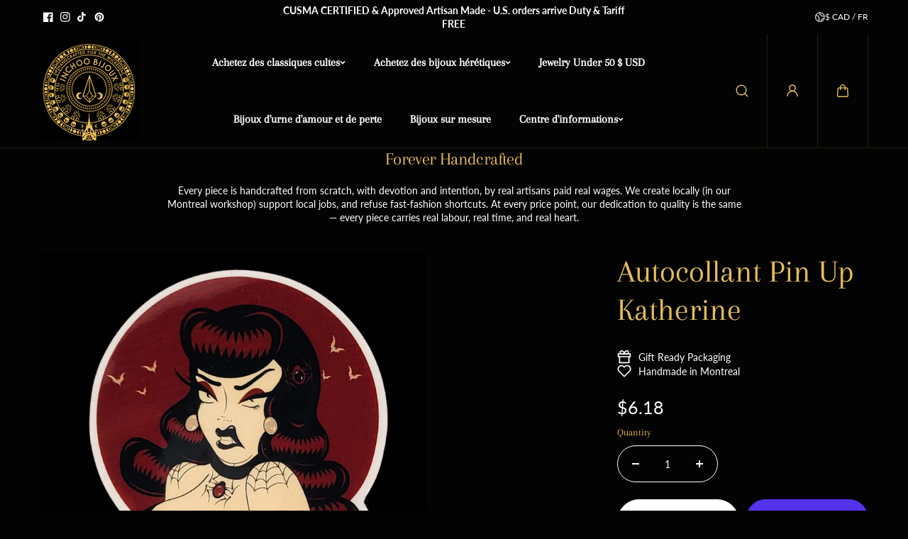

--- FILE ---
content_type: text/html; charset=utf-8
request_url: https://inchoobijoux.com/fr/collections/stickers-1/products/katherine-pin-up-sticker
body_size: 100830
content:
<!doctype html>
<html class="no-js" lang="fr">
  <head>
    <meta charset="utf-8">
    <meta http-equiv="X-UA-Compatible" content="IE=edge">
    <meta name="viewport" content="width=device-width,initial-scale=1">
    <meta name="theme-color" content="">
    <link rel="canonical" href="https://inchoobijoux.com/fr/products/katherine-pin-up-sticker">
    <meta name="robots" content="index, follow"><link rel="icon" type="image/png" href="//inchoobijoux.com/cdn/shop/files/logo.jpg?crop=center&height=32&v=1644441334&width=32"><link
        rel="preconnect"
        href="https://fonts.shopifycdn.com"
        crossorigin
      ><title>
      Autocollant Pin Up Katherine

        &ndash; Inchoo Bijoux</title>

    
      <meta name="description" content="Découvrez Katherine, l&#39;éblouissante et impertinente Pin Up Sticker ! Fabriqué en vinyle de haute qualité, ce sticker aux contours transparents se fait remarquer sur toutes les surfaces. Le charme irrésistible et l&#39;assurance de Katherine ajouteront une touche de glamour vintage à vos affaires. Collez-la sur votre ordina">
    

    
  
  <meta property="og:site_name" content="Inchoo Bijoux">
  <meta property="og:url" content="https://inchoobijoux.com/fr/products/katherine-pin-up-sticker">
  <meta property="og:title" content="Autocollant Pin Up Katherine">
  <meta property="og:type" content="product">
  <meta property="og:description" content="Découvrez Katherine, l&#39;éblouissante et impertinente Pin Up Sticker ! Fabriqué en vinyle de haute qualité, ce sticker aux contours transparents se fait remarquer sur toutes les surfaces. Le charme irrésistible et l&#39;assurance de Katherine ajouteront une touche de glamour vintage à vos affaires. Collez-la sur votre ordina"><meta property="og:image" content="http://inchoobijoux.com/cdn/shop/files/pendsacredheartnoir.png?v=1726600897">
    <meta property="og:image:secure_url" content="https://inchoobijoux.com/cdn/shop/files/pendsacredheartnoir.png?v=1726600897">
    <meta property="og:image:width" content="1080">
    <meta property="og:image:height" content="1080"><meta property="og:price:amount" content="6.18">
    <meta property="og:price:currency" content="CAD"><meta name="twitter:card" content="summary_large_image">
  <meta name="twitter:title" content="Autocollant Pin Up Katherine">
  <meta name="twitter:description" content="Découvrez Katherine, l&#39;éblouissante et impertinente Pin Up Sticker ! Fabriqué en vinyle de haute qualité, ce sticker aux contours transparents se fait remarquer sur toutes les surfaces. Le charme irrésistible et l&#39;assurance de Katherine ajouteront une touche de glamour vintage à vos affaires. Collez-la sur votre ordina">
  

    <script>window.performance && window.performance.mark && window.performance.mark('shopify.content_for_header.start');</script><meta name="google-site-verification" content="wLnv1dsgNPIS4nkW5cqpqyCZqpJFWf48A68LFwkwOI8">
<meta name="google-site-verification" content="uxu5Zhsj6iiJ2OnEsQN6wsSUXXiWrl_f9FQX3BTWvG0">
<meta name="facebook-domain-verification" content="qysxdix60qw1h2m7e4kbip351ufcf6">
<meta name="facebook-domain-verification" content="oszphnlwp5jxvf2qim6rrra8844445">
<meta id="shopify-digital-wallet" name="shopify-digital-wallet" content="/32730316859/digital_wallets/dialog">
<meta name="shopify-checkout-api-token" content="de5bcbacff78a3a2368b9418c3901ad9">
<meta id="in-context-paypal-metadata" data-shop-id="32730316859" data-venmo-supported="false" data-environment="production" data-locale="fr_FR" data-paypal-v4="true" data-currency="CAD">
<link rel="alternate" hreflang="x-default" href="https://inchoobijoux.com/products/katherine-pin-up-sticker">
<link rel="alternate" hreflang="en" href="https://inchoobijoux.com/products/katherine-pin-up-sticker">
<link rel="alternate" hreflang="fr" href="https://inchoobijoux.com/fr/products/katherine-pin-up-sticker">
<link rel="alternate" hreflang="en-FR" href="https://inchoobijoux.com/en-fr/products/katherine-pin-up-sticker">
<link rel="alternate" hreflang="fr-FR" href="https://inchoobijoux.com/fr-fr/products/katherine-pin-up-sticker">
<link rel="alternate" hreflang="en-DE" href="https://inchoobijoux.com/en-de/products/katherine-pin-up-sticker">
<link rel="alternate" hreflang="fr-DE" href="https://inchoobijoux.com/fr-de/products/katherine-pin-up-sticker">
<link rel="alternate" type="application/json+oembed" href="https://inchoobijoux.com/fr/products/katherine-pin-up-sticker.oembed">
<script async="async" src="/checkouts/internal/preloads.js?locale=fr-CA"></script>
<link rel="preconnect" href="https://shop.app" crossorigin="anonymous">
<script async="async" src="https://shop.app/checkouts/internal/preloads.js?locale=fr-CA&shop_id=32730316859" crossorigin="anonymous"></script>
<script id="apple-pay-shop-capabilities" type="application/json">{"shopId":32730316859,"countryCode":"CA","currencyCode":"CAD","merchantCapabilities":["supports3DS"],"merchantId":"gid:\/\/shopify\/Shop\/32730316859","merchantName":"Inchoo Bijoux","requiredBillingContactFields":["postalAddress","email","phone"],"requiredShippingContactFields":["postalAddress","email","phone"],"shippingType":"shipping","supportedNetworks":["visa","masterCard","amex","discover","interac","jcb"],"total":{"type":"pending","label":"Inchoo Bijoux","amount":"1.00"},"shopifyPaymentsEnabled":true,"supportsSubscriptions":true}</script>
<script id="shopify-features" type="application/json">{"accessToken":"de5bcbacff78a3a2368b9418c3901ad9","betas":["rich-media-storefront-analytics"],"domain":"inchoobijoux.com","predictiveSearch":true,"shopId":32730316859,"locale":"fr"}</script>
<script>var Shopify = Shopify || {};
Shopify.shop = "inchoo-bijoux.myshopify.com";
Shopify.locale = "fr";
Shopify.currency = {"active":"CAD","rate":"1.0"};
Shopify.country = "CA";
Shopify.theme = {"name":"King - Milan 2024 NEW ","id":145281679578,"schema_name":"King","schema_version":"1.0.1","theme_store_id":2948,"role":"main"};
Shopify.theme.handle = "null";
Shopify.theme.style = {"id":null,"handle":null};
Shopify.cdnHost = "inchoobijoux.com/cdn";
Shopify.routes = Shopify.routes || {};
Shopify.routes.root = "/fr/";</script>
<script type="module">!function(o){(o.Shopify=o.Shopify||{}).modules=!0}(window);</script>
<script>!function(o){function n(){var o=[];function n(){o.push(Array.prototype.slice.apply(arguments))}return n.q=o,n}var t=o.Shopify=o.Shopify||{};t.loadFeatures=n(),t.autoloadFeatures=n()}(window);</script>
<script>
  window.ShopifyPay = window.ShopifyPay || {};
  window.ShopifyPay.apiHost = "shop.app\/pay";
  window.ShopifyPay.redirectState = null;
</script>
<script id="shop-js-analytics" type="application/json">{"pageType":"product"}</script>
<script defer="defer" async type="module" src="//inchoobijoux.com/cdn/shopifycloud/shop-js/modules/v2/client.init-shop-cart-sync_XvpUV7qp.fr.esm.js"></script>
<script defer="defer" async type="module" src="//inchoobijoux.com/cdn/shopifycloud/shop-js/modules/v2/chunk.common_C2xzKNNs.esm.js"></script>
<script type="module">
  await import("//inchoobijoux.com/cdn/shopifycloud/shop-js/modules/v2/client.init-shop-cart-sync_XvpUV7qp.fr.esm.js");
await import("//inchoobijoux.com/cdn/shopifycloud/shop-js/modules/v2/chunk.common_C2xzKNNs.esm.js");

  window.Shopify.SignInWithShop?.initShopCartSync?.({"fedCMEnabled":true,"windoidEnabled":true});

</script>
<script defer="defer" async type="module" src="//inchoobijoux.com/cdn/shopifycloud/shop-js/modules/v2/client.payment-terms_eoGasybT.fr.esm.js"></script>
<script defer="defer" async type="module" src="//inchoobijoux.com/cdn/shopifycloud/shop-js/modules/v2/chunk.common_C2xzKNNs.esm.js"></script>
<script defer="defer" async type="module" src="//inchoobijoux.com/cdn/shopifycloud/shop-js/modules/v2/chunk.modal_7MqWQJ87.esm.js"></script>
<script type="module">
  await import("//inchoobijoux.com/cdn/shopifycloud/shop-js/modules/v2/client.payment-terms_eoGasybT.fr.esm.js");
await import("//inchoobijoux.com/cdn/shopifycloud/shop-js/modules/v2/chunk.common_C2xzKNNs.esm.js");
await import("//inchoobijoux.com/cdn/shopifycloud/shop-js/modules/v2/chunk.modal_7MqWQJ87.esm.js");

  
</script>
<script>
  window.Shopify = window.Shopify || {};
  if (!window.Shopify.featureAssets) window.Shopify.featureAssets = {};
  window.Shopify.featureAssets['shop-js'] = {"shop-cart-sync":["modules/v2/client.shop-cart-sync_C66VAAYi.fr.esm.js","modules/v2/chunk.common_C2xzKNNs.esm.js"],"init-fed-cm":["modules/v2/client.init-fed-cm_By4eIqYa.fr.esm.js","modules/v2/chunk.common_C2xzKNNs.esm.js"],"shop-button":["modules/v2/client.shop-button_Bz0N9rYp.fr.esm.js","modules/v2/chunk.common_C2xzKNNs.esm.js"],"shop-cash-offers":["modules/v2/client.shop-cash-offers_B90ok608.fr.esm.js","modules/v2/chunk.common_C2xzKNNs.esm.js","modules/v2/chunk.modal_7MqWQJ87.esm.js"],"init-windoid":["modules/v2/client.init-windoid_CdJe_Ee3.fr.esm.js","modules/v2/chunk.common_C2xzKNNs.esm.js"],"shop-toast-manager":["modules/v2/client.shop-toast-manager_kCJHoUCw.fr.esm.js","modules/v2/chunk.common_C2xzKNNs.esm.js"],"init-shop-email-lookup-coordinator":["modules/v2/client.init-shop-email-lookup-coordinator_BPuRLqHy.fr.esm.js","modules/v2/chunk.common_C2xzKNNs.esm.js"],"init-shop-cart-sync":["modules/v2/client.init-shop-cart-sync_XvpUV7qp.fr.esm.js","modules/v2/chunk.common_C2xzKNNs.esm.js"],"avatar":["modules/v2/client.avatar_BTnouDA3.fr.esm.js"],"pay-button":["modules/v2/client.pay-button_CmFhG2BZ.fr.esm.js","modules/v2/chunk.common_C2xzKNNs.esm.js"],"init-customer-accounts":["modules/v2/client.init-customer-accounts_C5-IhKGM.fr.esm.js","modules/v2/client.shop-login-button_DrlPOW6Z.fr.esm.js","modules/v2/chunk.common_C2xzKNNs.esm.js","modules/v2/chunk.modal_7MqWQJ87.esm.js"],"init-shop-for-new-customer-accounts":["modules/v2/client.init-shop-for-new-customer-accounts_Cv1WqR1n.fr.esm.js","modules/v2/client.shop-login-button_DrlPOW6Z.fr.esm.js","modules/v2/chunk.common_C2xzKNNs.esm.js","modules/v2/chunk.modal_7MqWQJ87.esm.js"],"shop-login-button":["modules/v2/client.shop-login-button_DrlPOW6Z.fr.esm.js","modules/v2/chunk.common_C2xzKNNs.esm.js","modules/v2/chunk.modal_7MqWQJ87.esm.js"],"init-customer-accounts-sign-up":["modules/v2/client.init-customer-accounts-sign-up_Dqgdz3C3.fr.esm.js","modules/v2/client.shop-login-button_DrlPOW6Z.fr.esm.js","modules/v2/chunk.common_C2xzKNNs.esm.js","modules/v2/chunk.modal_7MqWQJ87.esm.js"],"shop-follow-button":["modules/v2/client.shop-follow-button_D7RRykwK.fr.esm.js","modules/v2/chunk.common_C2xzKNNs.esm.js","modules/v2/chunk.modal_7MqWQJ87.esm.js"],"checkout-modal":["modules/v2/client.checkout-modal_NILs_SXn.fr.esm.js","modules/v2/chunk.common_C2xzKNNs.esm.js","modules/v2/chunk.modal_7MqWQJ87.esm.js"],"lead-capture":["modules/v2/client.lead-capture_CSmE_fhP.fr.esm.js","modules/v2/chunk.common_C2xzKNNs.esm.js","modules/v2/chunk.modal_7MqWQJ87.esm.js"],"shop-login":["modules/v2/client.shop-login_CKcjyRl_.fr.esm.js","modules/v2/chunk.common_C2xzKNNs.esm.js","modules/v2/chunk.modal_7MqWQJ87.esm.js"],"payment-terms":["modules/v2/client.payment-terms_eoGasybT.fr.esm.js","modules/v2/chunk.common_C2xzKNNs.esm.js","modules/v2/chunk.modal_7MqWQJ87.esm.js"]};
</script>
<script>(function() {
  var isLoaded = false;
  function asyncLoad() {
    if (isLoaded) return;
    isLoaded = true;
    var urls = ["https:\/\/chimpstatic.com\/mcjs-connected\/js\/users\/bb20dbf972314b0cb068f7799\/40b17aabf5877906a41f4a173.js?shop=inchoo-bijoux.myshopify.com","https:\/\/js.smile.io\/v1\/smile-shopify.js?shop=inchoo-bijoux.myshopify.com","\/\/cdn.shopify.com\/proxy\/e99a40a432a15e5d50a3d45bfa212c02361c9fc28955b876ad4559ec63d7566f\/sa-prod.saincserv.com\/i\/notification-TQFGLOIR.js?shop=inchoo-bijoux.myshopify.com\u0026sp-cache-control=cHVibGljLCBtYXgtYWdlPTkwMA"];
    for (var i = 0; i < urls.length; i++) {
      var s = document.createElement('script');
      s.type = 'text/javascript';
      s.async = true;
      s.src = urls[i];
      var x = document.getElementsByTagName('script')[0];
      x.parentNode.insertBefore(s, x);
    }
  };
  if(window.attachEvent) {
    window.attachEvent('onload', asyncLoad);
  } else {
    window.addEventListener('load', asyncLoad, false);
  }
})();</script>
<script id="__st">var __st={"a":32730316859,"offset":-18000,"reqid":"e47c0abd-eda1-4efd-b0c3-c0705095b7e2-1768776406","pageurl":"inchoobijoux.com\/fr\/collections\/stickers-1\/products\/katherine-pin-up-sticker","u":"f504f661b066","p":"product","rtyp":"product","rid":7946449256666};</script>
<script>window.ShopifyPaypalV4VisibilityTracking = true;</script>
<script id="captcha-bootstrap">!function(){'use strict';const t='contact',e='account',n='new_comment',o=[[t,t],['blogs',n],['comments',n],[t,'customer']],c=[[e,'customer_login'],[e,'guest_login'],[e,'recover_customer_password'],[e,'create_customer']],r=t=>t.map((([t,e])=>`form[action*='/${t}']:not([data-nocaptcha='true']) input[name='form_type'][value='${e}']`)).join(','),a=t=>()=>t?[...document.querySelectorAll(t)].map((t=>t.form)):[];function s(){const t=[...o],e=r(t);return a(e)}const i='password',u='form_key',d=['recaptcha-v3-token','g-recaptcha-response','h-captcha-response',i],f=()=>{try{return window.sessionStorage}catch{return}},m='__shopify_v',_=t=>t.elements[u];function p(t,e,n=!1){try{const o=window.sessionStorage,c=JSON.parse(o.getItem(e)),{data:r}=function(t){const{data:e,action:n}=t;return t[m]||n?{data:e,action:n}:{data:t,action:n}}(c);for(const[e,n]of Object.entries(r))t.elements[e]&&(t.elements[e].value=n);n&&o.removeItem(e)}catch(o){console.error('form repopulation failed',{error:o})}}const l='form_type',E='cptcha';function T(t){t.dataset[E]=!0}const w=window,h=w.document,L='Shopify',v='ce_forms',y='captcha';let A=!1;((t,e)=>{const n=(g='f06e6c50-85a8-45c8-87d0-21a2b65856fe',I='https://cdn.shopify.com/shopifycloud/storefront-forms-hcaptcha/ce_storefront_forms_captcha_hcaptcha.v1.5.2.iife.js',D={infoText:'Protégé par hCaptcha',privacyText:'Confidentialité',termsText:'Conditions'},(t,e,n)=>{const o=w[L][v],c=o.bindForm;if(c)return c(t,g,e,D).then(n);var r;o.q.push([[t,g,e,D],n]),r=I,A||(h.body.append(Object.assign(h.createElement('script'),{id:'captcha-provider',async:!0,src:r})),A=!0)});var g,I,D;w[L]=w[L]||{},w[L][v]=w[L][v]||{},w[L][v].q=[],w[L][y]=w[L][y]||{},w[L][y].protect=function(t,e){n(t,void 0,e),T(t)},Object.freeze(w[L][y]),function(t,e,n,w,h,L){const[v,y,A,g]=function(t,e,n){const i=e?o:[],u=t?c:[],d=[...i,...u],f=r(d),m=r(i),_=r(d.filter((([t,e])=>n.includes(e))));return[a(f),a(m),a(_),s()]}(w,h,L),I=t=>{const e=t.target;return e instanceof HTMLFormElement?e:e&&e.form},D=t=>v().includes(t);t.addEventListener('submit',(t=>{const e=I(t);if(!e)return;const n=D(e)&&!e.dataset.hcaptchaBound&&!e.dataset.recaptchaBound,o=_(e),c=g().includes(e)&&(!o||!o.value);(n||c)&&t.preventDefault(),c&&!n&&(function(t){try{if(!f())return;!function(t){const e=f();if(!e)return;const n=_(t);if(!n)return;const o=n.value;o&&e.removeItem(o)}(t);const e=Array.from(Array(32),(()=>Math.random().toString(36)[2])).join('');!function(t,e){_(t)||t.append(Object.assign(document.createElement('input'),{type:'hidden',name:u})),t.elements[u].value=e}(t,e),function(t,e){const n=f();if(!n)return;const o=[...t.querySelectorAll(`input[type='${i}']`)].map((({name:t})=>t)),c=[...d,...o],r={};for(const[a,s]of new FormData(t).entries())c.includes(a)||(r[a]=s);n.setItem(e,JSON.stringify({[m]:1,action:t.action,data:r}))}(t,e)}catch(e){console.error('failed to persist form',e)}}(e),e.submit())}));const S=(t,e)=>{t&&!t.dataset[E]&&(n(t,e.some((e=>e===t))),T(t))};for(const o of['focusin','change'])t.addEventListener(o,(t=>{const e=I(t);D(e)&&S(e,y())}));const B=e.get('form_key'),M=e.get(l),P=B&&M;t.addEventListener('DOMContentLoaded',(()=>{const t=y();if(P)for(const e of t)e.elements[l].value===M&&p(e,B);[...new Set([...A(),...v().filter((t=>'true'===t.dataset.shopifyCaptcha))])].forEach((e=>S(e,t)))}))}(h,new URLSearchParams(w.location.search),n,t,e,['guest_login'])})(!0,!0)}();</script>
<script integrity="sha256-4kQ18oKyAcykRKYeNunJcIwy7WH5gtpwJnB7kiuLZ1E=" data-source-attribution="shopify.loadfeatures" defer="defer" src="//inchoobijoux.com/cdn/shopifycloud/storefront/assets/storefront/load_feature-a0a9edcb.js" crossorigin="anonymous"></script>
<script crossorigin="anonymous" defer="defer" src="//inchoobijoux.com/cdn/shopifycloud/storefront/assets/shopify_pay/storefront-65b4c6d7.js?v=20250812"></script>
<script data-source-attribution="shopify.dynamic_checkout.dynamic.init">var Shopify=Shopify||{};Shopify.PaymentButton=Shopify.PaymentButton||{isStorefrontPortableWallets:!0,init:function(){window.Shopify.PaymentButton.init=function(){};var t=document.createElement("script");t.src="https://inchoobijoux.com/cdn/shopifycloud/portable-wallets/latest/portable-wallets.fr.js",t.type="module",document.head.appendChild(t)}};
</script>
<script data-source-attribution="shopify.dynamic_checkout.buyer_consent">
  function portableWalletsHideBuyerConsent(e){var t=document.getElementById("shopify-buyer-consent"),n=document.getElementById("shopify-subscription-policy-button");t&&n&&(t.classList.add("hidden"),t.setAttribute("aria-hidden","true"),n.removeEventListener("click",e))}function portableWalletsShowBuyerConsent(e){var t=document.getElementById("shopify-buyer-consent"),n=document.getElementById("shopify-subscription-policy-button");t&&n&&(t.classList.remove("hidden"),t.removeAttribute("aria-hidden"),n.addEventListener("click",e))}window.Shopify?.PaymentButton&&(window.Shopify.PaymentButton.hideBuyerConsent=portableWalletsHideBuyerConsent,window.Shopify.PaymentButton.showBuyerConsent=portableWalletsShowBuyerConsent);
</script>
<script>
  function portableWalletsCleanup(e){e&&e.src&&console.error("Failed to load portable wallets script "+e.src);var t=document.querySelectorAll("shopify-accelerated-checkout .shopify-payment-button__skeleton, shopify-accelerated-checkout-cart .wallet-cart-button__skeleton"),e=document.getElementById("shopify-buyer-consent");for(let e=0;e<t.length;e++)t[e].remove();e&&e.remove()}function portableWalletsNotLoadedAsModule(e){e instanceof ErrorEvent&&"string"==typeof e.message&&e.message.includes("import.meta")&&"string"==typeof e.filename&&e.filename.includes("portable-wallets")&&(window.removeEventListener("error",portableWalletsNotLoadedAsModule),window.Shopify.PaymentButton.failedToLoad=e,"loading"===document.readyState?document.addEventListener("DOMContentLoaded",window.Shopify.PaymentButton.init):window.Shopify.PaymentButton.init())}window.addEventListener("error",portableWalletsNotLoadedAsModule);
</script>

<script type="module" src="https://inchoobijoux.com/cdn/shopifycloud/portable-wallets/latest/portable-wallets.fr.js" onError="portableWalletsCleanup(this)" crossorigin="anonymous"></script>
<script nomodule>
  document.addEventListener("DOMContentLoaded", portableWalletsCleanup);
</script>

<link id="shopify-accelerated-checkout-styles" rel="stylesheet" media="screen" href="https://inchoobijoux.com/cdn/shopifycloud/portable-wallets/latest/accelerated-checkout-backwards-compat.css" crossorigin="anonymous">
<style id="shopify-accelerated-checkout-cart">
        #shopify-buyer-consent {
  margin-top: 1em;
  display: inline-block;
  width: 100%;
}

#shopify-buyer-consent.hidden {
  display: none;
}

#shopify-subscription-policy-button {
  background: none;
  border: none;
  padding: 0;
  text-decoration: underline;
  font-size: inherit;
  cursor: pointer;
}

#shopify-subscription-policy-button::before {
  box-shadow: none;
}

      </style>
<script id="sections-script" data-sections="main-product,footer" defer="defer" src="//inchoobijoux.com/cdn/shop/t/19/compiled_assets/scripts.js?v=5223"></script>
<script>window.performance && window.performance.mark && window.performance.mark('shopify.content_for_header.end');</script>
    
<style data-shopify>
  @font-face {
  font-family: Lato;
  font-weight: 400;
  font-style: normal;
  font-display: swap;
  src: url("//inchoobijoux.com/cdn/fonts/lato/lato_n4.c3b93d431f0091c8be23185e15c9d1fee1e971c5.woff2") format("woff2"),
       url("//inchoobijoux.com/cdn/fonts/lato/lato_n4.d5c00c781efb195594fd2fd4ad04f7882949e327.woff") format("woff");
}

  @font-face {
  font-family: Lato;
  font-weight: 700;
  font-style: normal;
  font-display: swap;
  src: url("//inchoobijoux.com/cdn/fonts/lato/lato_n7.900f219bc7337bc57a7a2151983f0a4a4d9d5dcf.woff2") format("woff2"),
       url("//inchoobijoux.com/cdn/fonts/lato/lato_n7.a55c60751adcc35be7c4f8a0313f9698598612ee.woff") format("woff");
}

  @font-face {
  font-family: Lato;
  font-weight: 400;
  font-style: italic;
  font-display: swap;
  src: url("//inchoobijoux.com/cdn/fonts/lato/lato_i4.09c847adc47c2fefc3368f2e241a3712168bc4b6.woff2") format("woff2"),
       url("//inchoobijoux.com/cdn/fonts/lato/lato_i4.3c7d9eb6c1b0a2bf62d892c3ee4582b016d0f30c.woff") format("woff");
}

  @font-face {
  font-family: Lato;
  font-weight: 700;
  font-style: italic;
  font-display: swap;
  src: url("//inchoobijoux.com/cdn/fonts/lato/lato_i7.16ba75868b37083a879b8dd9f2be44e067dfbf92.woff2") format("woff2"),
       url("//inchoobijoux.com/cdn/fonts/lato/lato_i7.4c07c2b3b7e64ab516aa2f2081d2bb0366b9dce8.woff") format("woff");
}


  @font-face {
  font-family: Arapey;
  font-weight: 400;
  font-style: normal;
  font-display: swap;
  src: url("//inchoobijoux.com/cdn/fonts/arapey/arapey_n4.f34340ab9c56baa7f8accf674e253407b725d12c.woff2") format("woff2"),
       url("//inchoobijoux.com/cdn/fonts/arapey/arapey_n4.003d1426f62522643e43e1d3072a2e7d1ab78130.woff") format("woff");
}

  
  @font-face {
  font-family: Arapey;
  font-weight: 400;
  font-style: italic;
  font-display: swap;
  src: url("//inchoobijoux.com/cdn/fonts/arapey/arapey_i4.ad247a0e8f08ff5e0ae323e76dcd32a177cc1ff2.woff2") format("woff2"),
       url("//inchoobijoux.com/cdn/fonts/arapey/arapey_i4.82d96a9fb4e68810c9dda6c6733ec9fc812fc1dd.woff") format("woff");
}

  

  @font-face {
  font-family: Arapey;
  font-weight: 400;
  font-style: normal;
  font-display: swap;
  src: url("//inchoobijoux.com/cdn/fonts/arapey/arapey_n4.f34340ab9c56baa7f8accf674e253407b725d12c.woff2") format("woff2"),
       url("//inchoobijoux.com/cdn/fonts/arapey/arapey_n4.003d1426f62522643e43e1d3072a2e7d1ab78130.woff") format("woff");
}

  
  @font-face {
  font-family: Arapey;
  font-weight: 400;
  font-style: italic;
  font-display: swap;
  src: url("//inchoobijoux.com/cdn/fonts/arapey/arapey_i4.ad247a0e8f08ff5e0ae323e76dcd32a177cc1ff2.woff2") format("woff2"),
       url("//inchoobijoux.com/cdn/fonts/arapey/arapey_i4.82d96a9fb4e68810c9dda6c6733ec9fc812fc1dd.woff") format("woff");
}

  
  :root {
    --body_font_family: Lato, sans-serif;
    --body_font_weight: 400;
    --body_font_style: normal;
    --body_font_line_height: 1.4;
    --body_letter_spacing: 0.0em;
    --body_font_scale: 1.0;

    --heading_font_family: Arapey, serif;
    --heading_font_style: normal;
    --heading_font_weight: 400;
    --heading_font_line_height: 1.2;
    --heading_letter_spacing: -0.025em;
    --heading_font_scale: 1.0;

    --accent_font_family: Arapey, serif;
    --accent_font_weight: 400;
    --accent_font_style: normal;
    --accent_font_line_height: 1;
    --accent_letter_spacing: 0.0em;
    --accent_font_scale: 1.0;


    --header_background: #030303;
    --header_alternate_background: #030303;
    --header_color: #ffffff;
    --header_border_color:227,189,91;
    --header_hover_color: #e3bd5b;
    --submenu_background: #030303;
    --submenu_color: #ffffff;
    --submenu_hover_color: #e3bd5b;
    --submenu_border: #f4f4f4;
    --header_icon_color: #e3bd5b;


    --footer_background:#030303;
    --footer_edge: #ffffff;
    --footer_border:#ffffff;
    --footer_heading_color: #e3bd5b;
    --footer_color:#ffffff;
    --footer_link_color:#ffffff;
    --footer_hover_color:#ffffff;
    --footer_form_text:#ffffff;
    --footer_form_border:#e3bd5b;
    --footer_form_button_text:#030303;
    --footer_form_button_background:#e3bd5b;

    --short_menu_color: #ffffff;
    --short_menu_background: #030303;

    
      --button_font_family: var(--heading_font_family);
      --button_font_weight: var(--heading_font_weight);
      --button_font_style: var(--heading_font_style);
    

    --button_radius: 50px;
    --button_text_transform: unset;
    --slider_arrow_width: 54px;
    --slider_icon_width: 64px;
    --slider_navigation_radius: 10px;
    --page_overlay_opacity: 0.8;
    --page_overlay_background: 0,0, 0;


    --sale_badge_text_color: #ffffff;
    --sale_badge_bg: #D63A2F;
    --preorder_badge_text_color: #ffffff;
    --preorder_badge_bg: #000000;
    --soldout_badge_text_color: #ffffff;
    --soldout_badge_bg: #ff2828;
    --custom_badge_text_color: #ffffff;
    --custom_badge_bg: #1f9c24;
    --discount_price_text: #ffffff;
    --discount_price_background: #D63A2F;

    --color_success_text: #1F9C24;
    --color_error_text: #ff2828;
    --color_warning_text: #f9b32e;
    --color_info_text: #f9b32e;



    /* section wise */
    --top_spacing: 0;
    --bottom_spacing: 0;
    /* layout */
    --product_card_radius: 50px;
    --card_radius: 50px;
    --form_radius: 8px;
    --badge_bg:#000;
    --xsmall_text: calc(var(--body_font_scale) * 10px);
    --small_text: calc(var(--body_font_scale) * 12px);
    --text: calc(var(--body_font_scale) * 14px);
    --medium_text: calc(var(--body_font_scale) * 16px);
    --large_text: calc(var(--body_font_scale) * 18px);
    --xlarge_text: calc(var(--body_font_scale) * 20px);
    --h1: calc(var(--heading_font_scale) * 95px);
    --h2: calc(var(--heading_font_scale) * 75px);
    --h3: calc(var(--heading_font_scale) * 65px);
    --h4: calc(var(--heading_font_scale) * 45px);
    --h5: calc(var(--heading_font_scale) * 35px);
    --h6: calc(var(--heading_font_scale) * 25px);


  }

  
    :root,.scheme-primary {
      --body_background: #030303;
      
        --body_background_gradient: #030303;
      
      --body_alternate_background: #000000;
      --border_color: #e3bd5b;
      --heading_color: #e3bd5b;
      --text_color: #ffffff;
      --link_color: #ffffff;
      --highlight_color: #ffffff;
      --highlight_background: rgba(0,0,0,0);
      --button_background: #ffffff;
      --button_text: #000000;
      --button_border: #ffffff;
      --button_background_hover: #ffffff;
      --button_text_hover: #e3bd5b;
      --button_border_hover: #ffffff;

      --secondary_button_background: #000000;
      --secondary_button_text: #ffffff;
      --secondary_button_border: #000000;
      --secondary_button_background_hover: #ffffff;
      --secondary_button_text_hover: #000000;
      --secondary_button_border_hover: #ffffff;

      --image_bg: #030303;
      --image_overlay_background: 0, 0, 0;

      --image_overlay_heading: #ffffff;
      --image_overlay_text: #ffffff;

      --card_background: #000000;
      --edge_background: #ffffff;
      --product_card_background: #030303;
      --product_card_border: #ffffff;
      --slider_icon_background: #ffffff;
      --slider_icon_color: #000000;
      --slider_arrow_border: #ffffff;

      --form_border: #e3bd5b;
      --form_background: #ffffff;
      --form_text: #000000;
    }
  
    .scheme-secondary {
      --body_background: #ffffff;
      
        --body_background_gradient: #ffffff;
      
      --body_alternate_background: #ffffff;
      --border_color: #cccccc;
      --heading_color: #000000;
      --text_color: #000000;
      --link_color: #000000;
      --highlight_color: #fc2e05;
      --highlight_background: rgba(0,0,0,0);
      --button_background: #ffffff;
      --button_text: #000000;
      --button_border: #ffffff;
      --button_background_hover: #dbe112;
      --button_text_hover: #000000;
      --button_border_hover: #dbe112;

      --secondary_button_background: #000000;
      --secondary_button_text: #ffffff;
      --secondary_button_border: #000000;
      --secondary_button_background_hover: #dbe112;
      --secondary_button_text_hover: #000000;
      --secondary_button_border_hover: #dbe112;

      --image_bg: #f0eceb;
      --image_overlay_background: 0, 0, 0;

      --image_overlay_heading: #ffffff;
      --image_overlay_text: #ffffff;

      --card_background: #ffffff;
      --edge_background: #ffffff;
      --product_card_background: #ffffff;
      --product_card_border: #ffffff;
      --slider_icon_background: #ffffff;
      --slider_icon_color: #000000;
      --slider_arrow_border: #ffffff;

      --form_border: #bab9b9;
      --form_background: #ffffff;
      --form_text: #000000;
    }
  
    .scheme-tertiary {
      --body_background: #faf7f6;
      
        --body_background_gradient: #faf7f6;
      
      --body_alternate_background: #ffffff;
      --border_color: #cccccc;
      --heading_color: #000000;
      --text_color: #000000;
      --link_color: #000000;
      --highlight_color: #fc2e05;
      --highlight_background: rgba(0,0,0,0);
      --button_background: #ffffff;
      --button_text: #000000;
      --button_border: #ffffff;
      --button_background_hover: #dbe112;
      --button_text_hover: #000000;
      --button_border_hover: #dbe112;

      --secondary_button_background: #000000;
      --secondary_button_text: #ffffff;
      --secondary_button_border: #000000;
      --secondary_button_background_hover: #dbe112;
      --secondary_button_text_hover: #000000;
      --secondary_button_border_hover: #dbe112;

      --image_bg: #f0eceb;
      --image_overlay_background: 0, 0, 0;

      --image_overlay_heading: #ffffff;
      --image_overlay_text: #ffffff;

      --card_background: #eeeeee;
      --edge_background: #ffffff;
      --product_card_background: #ffffff;
      --product_card_border: #ffffff;
      --slider_icon_background: #ffffff;
      --slider_icon_color: #000000;
      --slider_arrow_border: #ffffff;

      --form_border: #bab9b9;
      --form_background: #ffffff;
      --form_text: #000000;
    }
  

  
  
    [data-button-char]:nth-child(0){
      transition-delay: 0.0s !important;
    }
    
  
    [data-button-char]:nth-child(1){
      transition-delay: 0.05s !important;
    }
    
  
    [data-button-char]:nth-child(2){
      transition-delay: 0.1s !important;
    }
    
  
    [data-button-char]:nth-child(3){
      transition-delay: 0.15s !important;
    }
    
  
    [data-button-char]:nth-child(4){
      transition-delay: 0.2s !important;
    }
    
  
    [data-button-char]:nth-child(5){
      transition-delay: 0.25s !important;
    }
    
  
    [data-button-char]:nth-child(6){
      transition-delay: 0.3s !important;
    }
    
  
    [data-button-char]:nth-child(7){
      transition-delay: 0.35s !important;
    }
    
  
    [data-button-char]:nth-child(8){
      transition-delay: 0.4s !important;
    }
    
  
    [data-button-char]:nth-child(9){
      transition-delay: 0.45s !important;
    }
    
  
    [data-button-char]:nth-child(10){
      transition-delay: 0.5s !important;
    }
    
  
    [data-button-char]:nth-child(11){
      transition-delay: 0.55s !important;
    }
    
  
    [data-button-char]:nth-child(12){
      transition-delay: 0.6s !important;
    }
    
  
    [data-button-char]:nth-child(13){
      transition-delay: 0.65s !important;
    }
    
  
    [data-button-char]:nth-child(14){
      transition-delay: 0.7s !important;
    }
    
  
    [data-button-char]:nth-child(15){
      transition-delay: 0.75s !important;
    }
    
  
    [data-button-char]:nth-child(16){
      transition-delay: 0.8s !important;
    }
    
  
    [data-button-char]:nth-child(17){
      transition-delay: 0.85s !important;
    }
    
  
    [data-button-char]:nth-child(18){
      transition-delay: 0.9s !important;
    }
    
  
    [data-button-char]:nth-child(19){
      transition-delay: 0.95s !important;
    }
    
  
    [data-button-char]:nth-child(20){
      transition-delay: 1.0s !important;
    }
    
  
    [data-button-char]:nth-child(21){
      transition-delay: 1.05s !important;
    }
    
  
    [data-button-char]:nth-child(22){
      transition-delay: 1.1s !important;
    }
    
  
    [data-button-char]:nth-child(23){
      transition-delay: 1.15s !important;
    }
    
  
    [data-button-char]:nth-child(24){
      transition-delay: 1.2s !important;
    }
    
  
    [data-button-char]:nth-child(25){
      transition-delay: 1.25s !important;
    }
    
  
    [data-button-char]:nth-child(26){
      transition-delay: 1.3s !important;
    }
    
  
    [data-button-char]:nth-child(27){
      transition-delay: 1.35s !important;
    }
    
  
    [data-button-char]:nth-child(28){
      transition-delay: 1.4s !important;
    }
    
  
    [data-button-char]:nth-child(29){
      transition-delay: 1.45s !important;
    }
    
  
    [data-button-char]:nth-child(30){
      transition-delay: 1.5s !important;
    }
    
  
    [data-button-char]:nth-child(31){
      transition-delay: 1.55s !important;
    }
    
  
    [data-button-char]:nth-child(32){
      transition-delay: 1.6s !important;
    }
    
  
    [data-button-char]:nth-child(33){
      transition-delay: 1.65s !important;
    }
    
  
    [data-button-char]:nth-child(34){
      transition-delay: 1.7s !important;
    }
    
  
    [data-button-char]:nth-child(35){
      transition-delay: 1.75s !important;
    }
    
  
    [data-button-char]:nth-child(36){
      transition-delay: 1.8s !important;
    }
    
  
    [data-button-char]:nth-child(37){
      transition-delay: 1.85s !important;
    }
    
  
    [data-button-char]:nth-child(38){
      transition-delay: 1.9s !important;
    }
    
  
    [data-button-char]:nth-child(39){
      transition-delay: 1.95s !important;
    }
    
  
    [data-button-char]:nth-child(40){
      transition-delay: 2.0s !important;
    }
    
  
    [data-button-char]:nth-child(41){
      transition-delay: 2.05s !important;
    }
    
  
    [data-button-char]:nth-child(42){
      transition-delay: 2.1s !important;
    }
    
  
    [data-button-char]:nth-child(43){
      transition-delay: 2.15s !important;
    }
    
  
    [data-button-char]:nth-child(44){
      transition-delay: 2.2s !important;
    }
    
  
    [data-button-char]:nth-child(45){
      transition-delay: 2.25s !important;
    }
    
  
    [data-button-char]:nth-child(46){
      transition-delay: 2.3s !important;
    }
    
  
    [data-button-char]:nth-child(47){
      transition-delay: 2.35s !important;
    }
    
  
    [data-button-char]:nth-child(48){
      transition-delay: 2.4s !important;
    }
    
  
    [data-button-char]:nth-child(49){
      transition-delay: 2.45s !important;
    }
    
  
    [data-button-char]:nth-child(50){
      transition-delay: 2.5s !important;
    }
    
  
    [data-button-char]:nth-child(51){
      transition-delay: 2.55s !important;
    }
    
  
    [data-button-char]:nth-child(52){
      transition-delay: 2.6s !important;
    }
    
  
    [data-button-char]:nth-child(53){
      transition-delay: 2.65s !important;
    }
    
  
    [data-button-char]:nth-child(54){
      transition-delay: 2.7s !important;
    }
    
  
    [data-button-char]:nth-child(55){
      transition-delay: 2.75s !important;
    }
    
  
    [data-button-char]:nth-child(56){
      transition-delay: 2.8s !important;
    }
    
  
    [data-button-char]:nth-child(57){
      transition-delay: 2.85s !important;
    }
    
  
    [data-button-char]:nth-child(58){
      transition-delay: 2.9s !important;
    }
    
  
    [data-button-char]:nth-child(59){
      transition-delay: 2.95s !important;
    }
    
  
    [data-button-char]:nth-child(60){
      transition-delay: 3.0s !important;
    }
    
  
    [data-button-char]:nth-child(61){
      transition-delay: 3.05s !important;
    }
    
  
    [data-button-char]:nth-child(62){
      transition-delay: 3.1s !important;
    }
    
  
    [data-button-char]:nth-child(63){
      transition-delay: 3.15s !important;
    }
    
  
    [data-button-char]:nth-child(64){
      transition-delay: 3.2s !important;
    }
    
  
    [data-button-char]:nth-child(65){
      transition-delay: 3.25s !important;
    }
    
  
    [data-button-char]:nth-child(66){
      transition-delay: 3.3s !important;
    }
    
  
    [data-button-char]:nth-child(67){
      transition-delay: 3.35s !important;
    }
    
  
    [data-button-char]:nth-child(68){
      transition-delay: 3.4s !important;
    }
    
  
    [data-button-char]:nth-child(69){
      transition-delay: 3.45s !important;
    }
    
  
    [data-button-char]:nth-child(70){
      transition-delay: 3.5s !important;
    }
    
  
    [data-button-char]:nth-child(71){
      transition-delay: 3.55s !important;
    }
    
  
    [data-button-char]:nth-child(72){
      transition-delay: 3.6s !important;
    }
    
  
    [data-button-char]:nth-child(73){
      transition-delay: 3.65s !important;
    }
    
  
    [data-button-char]:nth-child(74){
      transition-delay: 3.7s !important;
    }
    
  
    [data-button-char]:nth-child(75){
      transition-delay: 3.75s !important;
    }
    
  
    [data-button-char]:nth-child(76){
      transition-delay: 3.8s !important;
    }
    
  
    [data-button-char]:nth-child(77){
      transition-delay: 3.85s !important;
    }
    
  
    [data-button-char]:nth-child(78){
      transition-delay: 3.9s !important;
    }
    
  
    [data-button-char]:nth-child(79){
      transition-delay: 3.95s !important;
    }
    
  
    [data-button-char]:nth-child(80){
      transition-delay: 4.0s !important;
    }
    
  
    [data-button-char]:nth-child(81){
      transition-delay: 4.05s !important;
    }
    
  
    [data-button-char]:nth-child(82){
      transition-delay: 4.1s !important;
    }
    
  
    [data-button-char]:nth-child(83){
      transition-delay: 4.15s !important;
    }
    
  
    [data-button-char]:nth-child(84){
      transition-delay: 4.2s !important;
    }
    
  
    [data-button-char]:nth-child(85){
      transition-delay: 4.25s !important;
    }
    
  
    [data-button-char]:nth-child(86){
      transition-delay: 4.3s !important;
    }
    
  
    [data-button-char]:nth-child(87){
      transition-delay: 4.35s !important;
    }
    
  
    [data-button-char]:nth-child(88){
      transition-delay: 4.4s !important;
    }
    
  
    [data-button-char]:nth-child(89){
      transition-delay: 4.45s !important;
    }
    
  
    [data-button-char]:nth-child(90){
      transition-delay: 4.5s !important;
    }
    
  
    [data-button-char]:nth-child(91){
      transition-delay: 4.55s !important;
    }
    
  
    [data-button-char]:nth-child(92){
      transition-delay: 4.6s !important;
    }
    
  
    [data-button-char]:nth-child(93){
      transition-delay: 4.65s !important;
    }
    
  
    [data-button-char]:nth-child(94){
      transition-delay: 4.7s !important;
    }
    
  
    [data-button-char]:nth-child(95){
      transition-delay: 4.75s !important;
    }
    
  
    [data-button-char]:nth-child(96){
      transition-delay: 4.8s !important;
    }
    
  
    [data-button-char]:nth-child(97){
      transition-delay: 4.85s !important;
    }
    
  
    [data-button-char]:nth-child(98){
      transition-delay: 4.9s !important;
    }
    
  
    [data-button-char]:nth-child(99){
      transition-delay: 4.95s !important;
    }
    
  
    [data-button-char]:nth-child(100){
      transition-delay: 5.0s !important;
    }
    
  
    [data-button-char]:nth-child(101){
      transition-delay: 5.05s !important;
    }
    
  
    [data-button-char]:nth-child(102){
      transition-delay: 5.1s !important;
    }
    
  
    [data-button-char]:nth-child(103){
      transition-delay: 5.15s !important;
    }
    
  
    [data-button-char]:nth-child(104){
      transition-delay: 5.2s !important;
    }
    
  
    [data-button-char]:nth-child(105){
      transition-delay: 5.25s !important;
    }
    
  
    [data-button-char]:nth-child(106){
      transition-delay: 5.3s !important;
    }
    
  
    [data-button-char]:nth-child(107){
      transition-delay: 5.35s !important;
    }
    
  
    [data-button-char]:nth-child(108){
      transition-delay: 5.4s !important;
    }
    
  
    [data-button-char]:nth-child(109){
      transition-delay: 5.45s !important;
    }
    
  
    [data-button-char]:nth-child(110){
      transition-delay: 5.5s !important;
    }
    
  
    [data-button-char]:nth-child(111){
      transition-delay: 5.55s !important;
    }
    
  
    [data-button-char]:nth-child(112){
      transition-delay: 5.6s !important;
    }
    
  
    [data-button-char]:nth-child(113){
      transition-delay: 5.65s !important;
    }
    
  
    [data-button-char]:nth-child(114){
      transition-delay: 5.7s !important;
    }
    
  
    [data-button-char]:nth-child(115){
      transition-delay: 5.75s !important;
    }
    
  
    [data-button-char]:nth-child(116){
      transition-delay: 5.8s !important;
    }
    
  
    [data-button-char]:nth-child(117){
      transition-delay: 5.85s !important;
    }
    
  
    [data-button-char]:nth-child(118){
      transition-delay: 5.9s !important;
    }
    
  
    [data-button-char]:nth-child(119){
      transition-delay: 5.95s !important;
    }
    
  
    [data-button-char]:nth-child(120){
      transition-delay: 6.0s !important;
    }
    
  
    [data-button-char]:nth-child(121){
      transition-delay: 6.05s !important;
    }
    
  
    [data-button-char]:nth-child(122){
      transition-delay: 6.1s !important;
    }
    
  
    [data-button-char]:nth-child(123){
      transition-delay: 6.15s !important;
    }
    
  
    [data-button-char]:nth-child(124){
      transition-delay: 6.2s !important;
    }
    
  
    [data-button-char]:nth-child(125){
      transition-delay: 6.25s !important;
    }
    
  
    [data-button-char]:nth-child(126){
      transition-delay: 6.3s !important;
    }
    
  
    [data-button-char]:nth-child(127){
      transition-delay: 6.35s !important;
    }
    
  
    [data-button-char]:nth-child(128){
      transition-delay: 6.4s !important;
    }
    
  
    [data-button-char]:nth-child(129){
      transition-delay: 6.45s !important;
    }
    
  
    [data-button-char]:nth-child(130){
      transition-delay: 6.5s !important;
    }
    
  
    [data-button-char]:nth-child(131){
      transition-delay: 6.55s !important;
    }
    
  
    [data-button-char]:nth-child(132){
      transition-delay: 6.6s !important;
    }
    
  
    [data-button-char]:nth-child(133){
      transition-delay: 6.65s !important;
    }
    
  
    [data-button-char]:nth-child(134){
      transition-delay: 6.7s !important;
    }
    
  
    [data-button-char]:nth-child(135){
      transition-delay: 6.75s !important;
    }
    
  
    [data-button-char]:nth-child(136){
      transition-delay: 6.8s !important;
    }
    
  
    [data-button-char]:nth-child(137){
      transition-delay: 6.85s !important;
    }
    
  
    [data-button-char]:nth-child(138){
      transition-delay: 6.9s !important;
    }
    
  
    [data-button-char]:nth-child(139){
      transition-delay: 6.95s !important;
    }
    
  
    [data-button-char]:nth-child(140){
      transition-delay: 7.0s !important;
    }
    
  
    [data-button-char]:nth-child(141){
      transition-delay: 7.05s !important;
    }
    
  
    [data-button-char]:nth-child(142){
      transition-delay: 7.1s !important;
    }
    
  
    [data-button-char]:nth-child(143){
      transition-delay: 7.15s !important;
    }
    
  
    [data-button-char]:nth-child(144){
      transition-delay: 7.2s !important;
    }
    
  
    [data-button-char]:nth-child(145){
      transition-delay: 7.25s !important;
    }
    
  
    [data-button-char]:nth-child(146){
      transition-delay: 7.3s !important;
    }
    
  
    [data-button-char]:nth-child(147){
      transition-delay: 7.35s !important;
    }
    
  
    [data-button-char]:nth-child(148){
      transition-delay: 7.4s !important;
    }
    
  
    [data-button-char]:nth-child(149){
      transition-delay: 7.45s !important;
    }
    
  
    [data-button-char]:nth-child(150){
      transition-delay: 7.5s !important;
    }
    
  

  
    .border-width-1 {
      border-width: 1px;
    }
  
    .border-width-2 {
      border-width: 2px;
    }
  
    .border-width-3 {
      border-width: 3px;
    }
  
    .border-width-4 {
      border-width: 4px;
    }
  
    .border-width-5 {
      border-width: 5px;
    }
  
    .border-width-6 {
      border-width: 6px;
    }
  
    .border-width-7 {
      border-width: 7px;
    }
  
    .border-width-8 {
      border-width: 8px;
    }
  
    .border-width-9 {
      border-width: 9px;
    }
  
    .border-width-10 {
      border-width: 10px;
    }
  
    .border-width-11 {
      border-width: 11px;
    }
  
    .border-width-12 {
      border-width: 12px;
    }
  
    .border-width-13 {
      border-width: 13px;
    }
  
    .border-width-14 {
      border-width: 14px;
    }
  
    .border-width-15 {
      border-width: 15px;
    }
  
    .border-width-16 {
      border-width: 16px;
    }
  
    .border-width-17 {
      border-width: 17px;
    }
  
    .border-width-18 {
      border-width: 18px;
    }
  
    .border-width-19 {
      border-width: 19px;
    }
  
    .border-width-20 {
      border-width: 20px;
    }
  
    .border-width-21 {
      border-width: 21px;
    }
  
    .border-width-22 {
      border-width: 22px;
    }
  
    .border-width-23 {
      border-width: 23px;
    }
  
    .border-width-24 {
      border-width: 24px;
    }
  
    .border-width-25 {
      border-width: 25px;
    }
  
    .border-width-26 {
      border-width: 26px;
    }
  
    .border-width-27 {
      border-width: 27px;
    }
  
    .border-width-28 {
      border-width: 28px;
    }
  
    .border-width-29 {
      border-width: 29px;
    }
  
    .border-width-30 {
      border-width: 30px;
    }
  
    .border-width-31 {
      border-width: 31px;
    }
  
    .border-width-32 {
      border-width: 32px;
    }
  
    .border-width-33 {
      border-width: 33px;
    }
  
    .border-width-34 {
      border-width: 34px;
    }
  
    .border-width-35 {
      border-width: 35px;
    }
  
    .border-width-36 {
      border-width: 36px;
    }
  
    .border-width-37 {
      border-width: 37px;
    }
  
    .border-width-38 {
      border-width: 38px;
    }
  
    .border-width-39 {
      border-width: 39px;
    }
  
    .border-width-40 {
      border-width: 40px;
    }
  
    .border-width-41 {
      border-width: 41px;
    }
  
    .border-width-42 {
      border-width: 42px;
    }
  
    .border-width-43 {
      border-width: 43px;
    }
  
    .border-width-44 {
      border-width: 44px;
    }
  
    .border-width-45 {
      border-width: 45px;
    }
  
    .border-width-46 {
      border-width: 46px;
    }
  
    .border-width-47 {
      border-width: 47px;
    }
  
    .border-width-48 {
      border-width: 48px;
    }
  
    .border-width-49 {
      border-width: 49px;
    }
  
    .border-width-50 {
      border-width: 50px;
    }
  
    .border-width-51 {
      border-width: 51px;
    }
  
    .border-width-52 {
      border-width: 52px;
    }
  
    .border-width-53 {
      border-width: 53px;
    }
  
    .border-width-54 {
      border-width: 54px;
    }
  
    .border-width-55 {
      border-width: 55px;
    }
  
    .border-width-56 {
      border-width: 56px;
    }
  
    .border-width-57 {
      border-width: 57px;
    }
  
    .border-width-58 {
      border-width: 58px;
    }
  
    .border-width-59 {
      border-width: 59px;
    }
  
    .border-width-60 {
      border-width: 60px;
    }
  
    .border-width-61 {
      border-width: 61px;
    }
  
    .border-width-62 {
      border-width: 62px;
    }
  
    .border-width-63 {
      border-width: 63px;
    }
  
    .border-width-64 {
      border-width: 64px;
    }
  
    .border-width-65 {
      border-width: 65px;
    }
  
    .border-width-66 {
      border-width: 66px;
    }
  
    .border-width-67 {
      border-width: 67px;
    }
  
    .border-width-68 {
      border-width: 68px;
    }
  
    .border-width-69 {
      border-width: 69px;
    }
  
    .border-width-70 {
      border-width: 70px;
    }
  
    .border-width-71 {
      border-width: 71px;
    }
  
    .border-width-72 {
      border-width: 72px;
    }
  
    .border-width-73 {
      border-width: 73px;
    }
  
    .border-width-74 {
      border-width: 74px;
    }
  
    .border-width-75 {
      border-width: 75px;
    }
  
    .border-width-76 {
      border-width: 76px;
    }
  
    .border-width-77 {
      border-width: 77px;
    }
  
    .border-width-78 {
      border-width: 78px;
    }
  
    .border-width-79 {
      border-width: 79px;
    }
  
    .border-width-80 {
      border-width: 80px;
    }
  
    .border-width-81 {
      border-width: 81px;
    }
  
    .border-width-82 {
      border-width: 82px;
    }
  
    .border-width-83 {
      border-width: 83px;
    }
  
    .border-width-84 {
      border-width: 84px;
    }
  
    .border-width-85 {
      border-width: 85px;
    }
  
    .border-width-86 {
      border-width: 86px;
    }
  
    .border-width-87 {
      border-width: 87px;
    }
  
    .border-width-88 {
      border-width: 88px;
    }
  
    .border-width-89 {
      border-width: 89px;
    }
  
    .border-width-90 {
      border-width: 90px;
    }
  
    .border-width-91 {
      border-width: 91px;
    }
  
    .border-width-92 {
      border-width: 92px;
    }
  
    .border-width-93 {
      border-width: 93px;
    }
  
    .border-width-94 {
      border-width: 94px;
    }
  
    .border-width-95 {
      border-width: 95px;
    }
  
    .border-width-96 {
      border-width: 96px;
    }
  
    .border-width-97 {
      border-width: 97px;
    }
  
    .border-width-98 {
      border-width: 98px;
    }
  
    .border-width-99 {
      border-width: 99px;
    }
  
    .border-width-100 {
      border-width: 100px;
    }
  

  
  
  

  @media (max-width: 991px) {
    :root {
      --h1: calc(var(--heading_font_scale) * 60px);
      --h2: calc(var(--heading_font_scale) * 45px);
      --h3: calc(var(--heading_font_scale) * 40px);
      --h4: calc(var(--heading_font_scale) * 35px);
      --h5: calc(var(--heading_font_scale) * 30px);
      --h6: calc(var(--heading_font_scale) * 24px);
    }
  }
  @media (max-width: 767px) {
    :root {
      --h1: calc(var(--heading_font_scale) * 55px);
      --h2: calc(var(--heading_font_scale) * 40px);
      --h3: calc(var(--heading_font_scale) * 35px);
      --h4: calc(var(--heading_font_scale) * 30px);
      --h5: calc(var(--heading_font_scale) * 25px);
      --h6: calc(var(--heading_font_scale) * 20px);
      --medium_text: calc(var(--body_font_scale) * 15px);
      --large_text: calc(var(--body_font_scale) * 16px);
      --xlarge_text: calc(var(--body_font_scale) * 18px);
      --slider_arrow_width: 44px;
      --slider_icon_width: 54px;
      --slider_navigation_radius: 10px;
    }
  }
  .swiper--button-wrapper.small-swiper-button{
    --slider_arrow_width: 44px;
    --slider_icon_width: 54px;
  }
</style>


    <link href="//inchoobijoux.com/cdn/shop/t/19/assets/swiper-bundle.min.css?v=147350667925548173411726457767" as="style" rel="preload">
    <link href="//inchoobijoux.com/cdn/shop/t/19/assets/animate.css?v=6611475968228077671726457767" as="style" rel="preload">
    <link href="//inchoobijoux.com/cdn/shop/t/19/assets/base.css?v=157689528238026547781726457767" as="style" rel="preload">
    <link href="//inchoobijoux.com/cdn/shop/t/19/assets/component.css?v=143523318975817568201726457767" as="style" rel="preload">
    <link href="//inchoobijoux.com/cdn/shop/t/19/assets/theme.css?v=47795720536193139011726457768" as="style" rel="preload">
    <link href="//inchoobijoux.com/cdn/shop/t/19/assets/account.css?v=133525085503669575121726457767" as="style" rel="preload">

    <link href="//inchoobijoux.com/cdn/shop/t/19/assets/swiper-bundle.min.css?v=147350667925548173411726457767" rel="stylesheet" type="text/css" media="all" />
    <link href="//inchoobijoux.com/cdn/shop/t/19/assets/animate.css?v=6611475968228077671726457767" rel="stylesheet" type="text/css" media="all" />
    <link href="//inchoobijoux.com/cdn/shop/t/19/assets/base.css?v=157689528238026547781726457767" rel="stylesheet" type="text/css" media="all" />
    
    <link href="//inchoobijoux.com/cdn/shop/t/19/assets/component.css?v=143523318975817568201726457767" rel="stylesheet" type="text/css" media="all" />
    <link href="//inchoobijoux.com/cdn/shop/t/19/assets/theme.css?v=47795720536193139011726457768" rel="stylesheet" type="text/css" media="all" />
    <link href="//inchoobijoux.com/cdn/shop/t/19/assets/account.css?v=133525085503669575121726457767" rel="stylesheet" type="text/css" media="all" />
    <link
      id="ModelViewerStyle"
      rel="stylesheet"
      href="https://cdn.shopify.com/shopifycloud/model-viewer-ui/assets/v1.0/model-viewer-ui.css"
      media="print"
      onload="this.media='all'"
    ><link
        rel="preload"
        as="font"
        href="//inchoobijoux.com/cdn/fonts/lato/lato_n4.c3b93d431f0091c8be23185e15c9d1fee1e971c5.woff2"
        type="font/woff2"
        crossorigin
      ><link
        rel="preload"
        as="font"
        href="//inchoobijoux.com/cdn/fonts/arapey/arapey_n4.f34340ab9c56baa7f8accf674e253407b725d12c.woff2"
        type="font/woff2"
        crossorigin
      ><script>
      document.documentElement.className = document.documentElement.className.replace('no-js', 'js');
      if (Shopify.designMode) {
        document.documentElement.classList.add('shopify-design-mode');
      }
    </script>
    <script>
      if (Shopify.designMode) {
        document.documentElement.classList.add('shopify-design-mode');
      }
    </script>

    
  <!-- BEGIN app block: shopify://apps/securify/blocks/browser-blocker/e3ed2576-9111-486f-86eb-a36b6bee4e94 -->

<script>
  // Pass shop domain to the React app via global variable
  window.SECURIFY_SHOP_DOMAIN = "inchoobijoux.com";
  window.SECURIFY_CUSTOMER_ID = null;
</script>

<script src="https://cdn.shopify.com/extensions/019bc1cc-06d8-7e3f-967d-afdcd749ef37/securify-68/assets/visitor-blocker-v2.iife.js" async fetchpriority="high"></script>
<!-- END app block --><!-- BEGIN app block: shopify://apps/seguno-popups/blocks/popup-app-embed/f53bd66f-9a20-4ce2-ae2e-ccbd0148bd4b --><meta property="seguno:shop-id" content="32730316859" />


<!-- END app block --><!-- BEGIN app block: shopify://apps/simple-affiliate/blocks/sa-tracker/da6b7ee2-2e27-43e4-9184-0df8dc5be07a -->
<script id="saets">(()=>{function r(){return new Promise((e,o)=>{window.Shopify.loadFeatures([{name:"consent-tracking-api",version:"0.1"}],async a=>{a?o(a):window.Shopify.customerPrivacy.userCanBeTracked()?e():document.addEventListener("trackingConsentAccepted",()=>e())})})}var i="Affiliate code",s="sacode",c="sa_signup";var A="saetc";var E="sa_email";var _=3600*24*7;function t(e){return new URLSearchParams(window.location?.search).get(e)}function l(e){document.readyState==="loading"?document.addEventListener("DOMContentLoaded",e):e()}var n=t(s);if(n){let e={[i]:n};fetch(window.Shopify.routes.root+"cart/update.js",{method:"POST",headers:{"Content-Type":"application/json"},body:JSON.stringify({attributes:e})}).then()}r().then(()=>{n&&(document.cookie=`${A}=${n}_${new Date().getTime()};Path=/;Max-Age=${_}`)});var p=t(E);p&&l(()=>{let e=document.querySelector('form[action="/account/login"] input[type=email]');e&&(e.value=p)});var S=t(c);S!==null&&(document.documentElement.dataset.sasignup="true");})();
</script>

<!-- END app block --><!-- BEGIN app block: shopify://apps/judge-me-reviews/blocks/judgeme_core/61ccd3b1-a9f2-4160-9fe9-4fec8413e5d8 --><!-- Start of Judge.me Core -->






<link rel="dns-prefetch" href="https://cdnwidget.judge.me">
<link rel="dns-prefetch" href="https://cdn.judge.me">
<link rel="dns-prefetch" href="https://cdn1.judge.me">
<link rel="dns-prefetch" href="https://api.judge.me">

<script data-cfasync='false' class='jdgm-settings-script'>window.jdgmSettings={"pagination":5,"disable_web_reviews":false,"badge_no_review_text":"No reviews","badge_n_reviews_text":"{{ n }} review/reviews","hide_badge_preview_if_no_reviews":true,"badge_hide_text":false,"enforce_center_preview_badge":false,"widget_title":"Customer Reviews","widget_open_form_text":"Write a review","widget_close_form_text":"Cancel review","widget_refresh_page_text":"Refresh page","widget_summary_text":"Based on {{ number_of_reviews }} review/reviews","widget_no_review_text":"Be the first to write a review","widget_name_field_text":"Display name","widget_verified_name_field_text":"Verified Name (public)","widget_name_placeholder_text":"Display name","widget_required_field_error_text":"This field is required.","widget_email_field_text":"Email address","widget_verified_email_field_text":"Verified Email (private, can not be edited)","widget_email_placeholder_text":"Your email address","widget_email_field_error_text":"Please enter a valid email address.","widget_rating_field_text":"Rating","widget_review_title_field_text":"Review Title","widget_review_title_placeholder_text":"Give your review a title","widget_review_body_field_text":"Review content","widget_review_body_placeholder_text":"Start writing here...","widget_pictures_field_text":"Picture/Video (optional)","widget_submit_review_text":"Submit Review","widget_submit_verified_review_text":"Submit Verified Review","widget_submit_success_msg_with_auto_publish":"Thank you! Please refresh the page in a few moments to see your review. You can remove or edit your review by logging into \u003ca href='https://judge.me/login' target='_blank' rel='nofollow noopener'\u003eJudge.me\u003c/a\u003e","widget_submit_success_msg_no_auto_publish":"Thank you! Your review will be published as soon as it is approved by the shop admin. You can remove or edit your review by logging into \u003ca href='https://judge.me/login' target='_blank' rel='nofollow noopener'\u003eJudge.me\u003c/a\u003e","widget_show_default_reviews_out_of_total_text":"Showing {{ n_reviews_shown }} out of {{ n_reviews }} reviews.","widget_show_all_link_text":"Show all","widget_show_less_link_text":"Show less","widget_author_said_text":"{{ reviewer_name }} said:","widget_days_text":"{{ n }} days ago","widget_weeks_text":"{{ n }} week/weeks ago","widget_months_text":"{{ n }} month/months ago","widget_years_text":"{{ n }} year/years ago","widget_yesterday_text":"Yesterday","widget_today_text":"Today","widget_replied_text":"\u003e\u003e {{ shop_name }} replied:","widget_read_more_text":"Read more","widget_reviewer_name_as_initial":"","widget_rating_filter_color":"#fbcd0a","widget_rating_filter_see_all_text":"See all reviews","widget_sorting_most_recent_text":"Most Recent","widget_sorting_highest_rating_text":"Highest Rating","widget_sorting_lowest_rating_text":"Lowest Rating","widget_sorting_with_pictures_text":"Only Pictures","widget_sorting_most_helpful_text":"Most Helpful","widget_open_question_form_text":"Ask a question","widget_reviews_subtab_text":"Reviews","widget_questions_subtab_text":"Questions","widget_question_label_text":"Question","widget_answer_label_text":"Answer","widget_question_placeholder_text":"Write your question here","widget_submit_question_text":"Submit Question","widget_question_submit_success_text":"Thank you for your question! We will notify you once it gets answered.","verified_badge_text":"Verified","verified_badge_bg_color":"","verified_badge_text_color":"","verified_badge_placement":"left-of-reviewer-name","widget_review_max_height":"","widget_hide_border":false,"widget_social_share":false,"widget_thumb":false,"widget_review_location_show":false,"widget_location_format":"","all_reviews_include_out_of_store_products":true,"all_reviews_out_of_store_text":"(out of store)","all_reviews_pagination":100,"all_reviews_product_name_prefix_text":"about","enable_review_pictures":true,"enable_question_anwser":false,"widget_theme":"default","review_date_format":"mm/dd/yyyy","default_sort_method":"most-recent","widget_product_reviews_subtab_text":"Product Reviews","widget_shop_reviews_subtab_text":"Shop Reviews","widget_other_products_reviews_text":"Reviews for other products","widget_store_reviews_subtab_text":"Store reviews","widget_no_store_reviews_text":"This store hasn't received any reviews yet","widget_web_restriction_product_reviews_text":"This product hasn't received any reviews yet","widget_no_items_text":"No items found","widget_show_more_text":"Show more","widget_write_a_store_review_text":"Write a Store Review","widget_other_languages_heading":"Reviews in Other Languages","widget_translate_review_text":"Translate review to {{ language }}","widget_translating_review_text":"Translating...","widget_show_original_translation_text":"Show original ({{ language }})","widget_translate_review_failed_text":"Review couldn't be translated.","widget_translate_review_retry_text":"Retry","widget_translate_review_try_again_later_text":"Try again later","show_product_url_for_grouped_product":false,"widget_sorting_pictures_first_text":"Pictures First","show_pictures_on_all_rev_page_mobile":false,"show_pictures_on_all_rev_page_desktop":false,"floating_tab_hide_mobile_install_preference":false,"floating_tab_button_name":"★ Reviews","floating_tab_title":"Let customers speak for us","floating_tab_button_color":"","floating_tab_button_background_color":"","floating_tab_url":"","floating_tab_url_enabled":false,"floating_tab_tab_style":"text","all_reviews_text_badge_text":"Customers rate us {{ shop.metafields.judgeme.all_reviews_rating | round: 1 }}/5 based on {{ shop.metafields.judgeme.all_reviews_count }} reviews.","all_reviews_text_badge_text_branded_style":"{{ shop.metafields.judgeme.all_reviews_rating | round: 1 }} out of 5 stars based on {{ shop.metafields.judgeme.all_reviews_count }} reviews","is_all_reviews_text_badge_a_link":false,"show_stars_for_all_reviews_text_badge":false,"all_reviews_text_badge_url":"","all_reviews_text_style":"branded","all_reviews_text_color_style":"judgeme_brand_color","all_reviews_text_color":"#108474","all_reviews_text_show_jm_brand":true,"featured_carousel_show_header":true,"featured_carousel_title":"Let customers speak for us","testimonials_carousel_title":"Customers are saying","videos_carousel_title":"Real customer stories","cards_carousel_title":"Customers are saying","featured_carousel_count_text":"from {{ n }} reviews","featured_carousel_add_link_to_all_reviews_page":false,"featured_carousel_url":"","featured_carousel_show_images":true,"featured_carousel_autoslide_interval":5,"featured_carousel_arrows_on_the_sides":false,"featured_carousel_height":250,"featured_carousel_width":80,"featured_carousel_image_size":0,"featured_carousel_image_height":250,"featured_carousel_arrow_color":"#eeeeee","verified_count_badge_style":"branded","verified_count_badge_orientation":"horizontal","verified_count_badge_color_style":"judgeme_brand_color","verified_count_badge_color":"#108474","is_verified_count_badge_a_link":false,"verified_count_badge_url":"","verified_count_badge_show_jm_brand":true,"widget_rating_preset_default":5,"widget_first_sub_tab":"product-reviews","widget_show_histogram":true,"widget_histogram_use_custom_color":false,"widget_pagination_use_custom_color":false,"widget_star_use_custom_color":false,"widget_verified_badge_use_custom_color":false,"widget_write_review_use_custom_color":false,"picture_reminder_submit_button":"Upload Pictures","enable_review_videos":false,"mute_video_by_default":false,"widget_sorting_videos_first_text":"Videos First","widget_review_pending_text":"Pending","featured_carousel_items_for_large_screen":3,"social_share_options_order":"Facebook,Twitter","remove_microdata_snippet":true,"disable_json_ld":false,"enable_json_ld_products":false,"preview_badge_show_question_text":false,"preview_badge_no_question_text":"No questions","preview_badge_n_question_text":"{{ number_of_questions }} question/questions","qa_badge_show_icon":false,"qa_badge_position":"same-row","remove_judgeme_branding":false,"widget_add_search_bar":false,"widget_search_bar_placeholder":"Search","widget_sorting_verified_only_text":"Verified only","featured_carousel_theme":"default","featured_carousel_show_rating":true,"featured_carousel_show_title":true,"featured_carousel_show_body":true,"featured_carousel_show_date":false,"featured_carousel_show_reviewer":true,"featured_carousel_show_product":false,"featured_carousel_header_background_color":"#108474","featured_carousel_header_text_color":"#ffffff","featured_carousel_name_product_separator":"reviewed","featured_carousel_full_star_background":"#108474","featured_carousel_empty_star_background":"#dadada","featured_carousel_vertical_theme_background":"#f9fafb","featured_carousel_verified_badge_enable":true,"featured_carousel_verified_badge_color":"#108474","featured_carousel_border_style":"round","featured_carousel_review_line_length_limit":3,"featured_carousel_more_reviews_button_text":"Read more reviews","featured_carousel_view_product_button_text":"View product","all_reviews_page_load_reviews_on":"scroll","all_reviews_page_load_more_text":"Load More Reviews","disable_fb_tab_reviews":false,"enable_ajax_cdn_cache":false,"widget_advanced_speed_features":5,"widget_public_name_text":"displayed publicly like","default_reviewer_name":"John Smith","default_reviewer_name_has_non_latin":true,"widget_reviewer_anonymous":"Anonymous","medals_widget_title":"Judge.me Review Medals","medals_widget_background_color":"#f9fafb","medals_widget_position":"footer_all_pages","medals_widget_border_color":"#f9fafb","medals_widget_verified_text_position":"left","medals_widget_use_monochromatic_version":false,"medals_widget_elements_color":"#108474","show_reviewer_avatar":true,"widget_invalid_yt_video_url_error_text":"Not a YouTube video URL","widget_max_length_field_error_text":"Please enter no more than {0} characters.","widget_show_country_flag":false,"widget_show_collected_via_shop_app":true,"widget_verified_by_shop_badge_style":"light","widget_verified_by_shop_text":"Verified by Shop","widget_show_photo_gallery":false,"widget_load_with_code_splitting":true,"widget_ugc_install_preference":false,"widget_ugc_title":"Made by us, Shared by you","widget_ugc_subtitle":"Tag us to see your picture featured in our page","widget_ugc_arrows_color":"#ffffff","widget_ugc_primary_button_text":"Buy Now","widget_ugc_primary_button_background_color":"#108474","widget_ugc_primary_button_text_color":"#ffffff","widget_ugc_primary_button_border_width":"0","widget_ugc_primary_button_border_style":"none","widget_ugc_primary_button_border_color":"#108474","widget_ugc_primary_button_border_radius":"25","widget_ugc_secondary_button_text":"Load More","widget_ugc_secondary_button_background_color":"#ffffff","widget_ugc_secondary_button_text_color":"#108474","widget_ugc_secondary_button_border_width":"2","widget_ugc_secondary_button_border_style":"solid","widget_ugc_secondary_button_border_color":"#108474","widget_ugc_secondary_button_border_radius":"25","widget_ugc_reviews_button_text":"View Reviews","widget_ugc_reviews_button_background_color":"#ffffff","widget_ugc_reviews_button_text_color":"#108474","widget_ugc_reviews_button_border_width":"2","widget_ugc_reviews_button_border_style":"solid","widget_ugc_reviews_button_border_color":"#108474","widget_ugc_reviews_button_border_radius":"25","widget_ugc_reviews_button_link_to":"judgeme-reviews-page","widget_ugc_show_post_date":true,"widget_ugc_max_width":"800","widget_rating_metafield_value_type":true,"widget_primary_color":"#E3BD5B","widget_enable_secondary_color":false,"widget_secondary_color":"#edf5f5","widget_summary_average_rating_text":"{{ average_rating }} out of 5","widget_media_grid_title":"Customer photos \u0026 videos","widget_media_grid_see_more_text":"See more","widget_round_style":false,"widget_show_product_medals":true,"widget_verified_by_judgeme_text":"Verified by Judge.me","widget_show_store_medals":true,"widget_verified_by_judgeme_text_in_store_medals":"Verified by Judge.me","widget_media_field_exceed_quantity_message":"Sorry, we can only accept {{ max_media }} for one review.","widget_media_field_exceed_limit_message":"{{ file_name }} is too large, please select a {{ media_type }} less than {{ size_limit }}MB.","widget_review_submitted_text":"Review Submitted!","widget_question_submitted_text":"Question Submitted!","widget_close_form_text_question":"Cancel","widget_write_your_answer_here_text":"Write your answer here","widget_enabled_branded_link":true,"widget_show_collected_by_judgeme":true,"widget_reviewer_name_color":"","widget_write_review_text_color":"","widget_write_review_bg_color":"","widget_collected_by_judgeme_text":"collected by Judge.me","widget_pagination_type":"standard","widget_load_more_text":"Load More","widget_load_more_color":"#108474","widget_full_review_text":"Full Review","widget_read_more_reviews_text":"Read More Reviews","widget_read_questions_text":"Read Questions","widget_questions_and_answers_text":"Questions \u0026 Answers","widget_verified_by_text":"Verified by","widget_verified_text":"Verified","widget_number_of_reviews_text":"{{ number_of_reviews }} reviews","widget_back_button_text":"Back","widget_next_button_text":"Next","widget_custom_forms_filter_button":"Filters","custom_forms_style":"horizontal","widget_show_review_information":false,"how_reviews_are_collected":"How reviews are collected?","widget_show_review_keywords":false,"widget_gdpr_statement":"How we use your data: We'll only contact you about the review you left, and only if necessary. By submitting your review, you agree to Judge.me's \u003ca href='https://judge.me/terms' target='_blank' rel='nofollow noopener'\u003eterms\u003c/a\u003e, \u003ca href='https://judge.me/privacy' target='_blank' rel='nofollow noopener'\u003eprivacy\u003c/a\u003e and \u003ca href='https://judge.me/content-policy' target='_blank' rel='nofollow noopener'\u003econtent\u003c/a\u003e policies.","widget_multilingual_sorting_enabled":false,"widget_translate_review_content_enabled":false,"widget_translate_review_content_method":"manual","popup_widget_review_selection":"automatically_with_pictures","popup_widget_round_border_style":true,"popup_widget_show_title":true,"popup_widget_show_body":true,"popup_widget_show_reviewer":false,"popup_widget_show_product":true,"popup_widget_show_pictures":true,"popup_widget_use_review_picture":true,"popup_widget_show_on_home_page":true,"popup_widget_show_on_product_page":true,"popup_widget_show_on_collection_page":true,"popup_widget_show_on_cart_page":true,"popup_widget_position":"bottom_left","popup_widget_first_review_delay":5,"popup_widget_duration":5,"popup_widget_interval":5,"popup_widget_review_count":5,"popup_widget_hide_on_mobile":true,"review_snippet_widget_round_border_style":true,"review_snippet_widget_card_color":"#FFFFFF","review_snippet_widget_slider_arrows_background_color":"#FFFFFF","review_snippet_widget_slider_arrows_color":"#000000","review_snippet_widget_star_color":"#108474","show_product_variant":false,"all_reviews_product_variant_label_text":"Variant: ","widget_show_verified_branding":true,"widget_ai_summary_title":"Customers say","widget_ai_summary_disclaimer":"AI-powered review summary based on recent customer reviews","widget_show_ai_summary":false,"widget_show_ai_summary_bg":false,"widget_show_review_title_input":true,"redirect_reviewers_invited_via_email":"external_form","request_store_review_after_product_review":false,"request_review_other_products_in_order":false,"review_form_color_scheme":"default","review_form_corner_style":"square","review_form_star_color":{},"review_form_text_color":"#333333","review_form_background_color":"#ffffff","review_form_field_background_color":"#fafafa","review_form_button_color":{},"review_form_button_text_color":"#ffffff","review_form_modal_overlay_color":"#000000","review_content_screen_title_text":"How would you rate this product?","review_content_introduction_text":"We would love it if you would share a bit about your experience.","store_review_form_title_text":"How would you rate this store?","store_review_form_introduction_text":"We would love it if you would share a bit about your experience.","show_review_guidance_text":true,"one_star_review_guidance_text":"Poor","five_star_review_guidance_text":"Great","customer_information_screen_title_text":"About you","customer_information_introduction_text":"Please tell us more about you.","custom_questions_screen_title_text":"Your experience in more detail","custom_questions_introduction_text":"Here are a few questions to help us understand more about your experience.","review_submitted_screen_title_text":"Thanks for your review!","review_submitted_screen_thank_you_text":"We are processing it and it will appear on the store soon.","review_submitted_screen_email_verification_text":"Please confirm your email by clicking the link we just sent you. This helps us keep reviews authentic.","review_submitted_request_store_review_text":"Would you like to share your experience of shopping with us?","review_submitted_review_other_products_text":"Would you like to review these products?","store_review_screen_title_text":"Would you like to share your experience of shopping with us?","store_review_introduction_text":"We value your feedback and use it to improve. Please share any thoughts or suggestions you have.","reviewer_media_screen_title_picture_text":"Share a picture","reviewer_media_introduction_picture_text":"Upload a photo to support your review.","reviewer_media_screen_title_video_text":"Share a video","reviewer_media_introduction_video_text":"Upload a video to support your review.","reviewer_media_screen_title_picture_or_video_text":"Share a picture or video","reviewer_media_introduction_picture_or_video_text":"Upload a photo or video to support your review.","reviewer_media_youtube_url_text":"Paste your Youtube URL here","advanced_settings_next_step_button_text":"Next","advanced_settings_close_review_button_text":"Close","modal_write_review_flow":false,"write_review_flow_required_text":"Required","write_review_flow_privacy_message_text":"We respect your privacy.","write_review_flow_anonymous_text":"Post review as anonymous","write_review_flow_visibility_text":"This won't be visible to other customers.","write_review_flow_multiple_selection_help_text":"Select as many as you like","write_review_flow_single_selection_help_text":"Select one option","write_review_flow_required_field_error_text":"This field is required","write_review_flow_invalid_email_error_text":"Please enter a valid email address","write_review_flow_max_length_error_text":"Max. {{ max_length }} characters.","write_review_flow_media_upload_text":"\u003cb\u003eClick to upload\u003c/b\u003e or drag and drop","write_review_flow_gdpr_statement":"We'll only contact you about your review if necessary. By submitting your review, you agree to our \u003ca href='https://judge.me/terms' target='_blank' rel='nofollow noopener'\u003eterms and conditions\u003c/a\u003e and \u003ca href='https://judge.me/privacy' target='_blank' rel='nofollow noopener'\u003eprivacy policy\u003c/a\u003e.","rating_only_reviews_enabled":false,"show_negative_reviews_help_screen":false,"new_review_flow_help_screen_rating_threshold":3,"negative_review_resolution_screen_title_text":"Tell us more","negative_review_resolution_text":"Your experience matters to us. If there were issues with your purchase, we're here to help. Feel free to reach out to us, we'd love the opportunity to make things right.","negative_review_resolution_button_text":"Contact us","negative_review_resolution_proceed_with_review_text":"Leave a review","negative_review_resolution_subject":"Issue with purchase from {{ shop_name }}.{{ order_name }}","preview_badge_collection_page_install_status":false,"widget_review_custom_css":"","preview_badge_custom_css":"","preview_badge_stars_count":"5-stars","featured_carousel_custom_css":"","floating_tab_custom_css":"","all_reviews_widget_custom_css":"","medals_widget_custom_css":"","verified_badge_custom_css":"","all_reviews_text_custom_css":"","transparency_badges_collected_via_store_invite":false,"transparency_badges_from_another_provider":false,"transparency_badges_collected_from_store_visitor":false,"transparency_badges_collected_by_verified_review_provider":false,"transparency_badges_earned_reward":false,"transparency_badges_collected_via_store_invite_text":"Review collected via store invitation","transparency_badges_from_another_provider_text":"Review collected from another provider","transparency_badges_collected_from_store_visitor_text":"Review collected from a store visitor","transparency_badges_written_in_google_text":"Review written in Google","transparency_badges_written_in_etsy_text":"Review written in Etsy","transparency_badges_written_in_shop_app_text":"Review written in Shop App","transparency_badges_earned_reward_text":"Review earned a reward for future purchase","product_review_widget_per_page":10,"widget_store_review_label_text":"Review about the store","checkout_comment_extension_title_on_product_page":"Customer Comments","checkout_comment_extension_num_latest_comment_show":5,"checkout_comment_extension_format":"name_and_timestamp","checkout_comment_customer_name":"last_initial","checkout_comment_comment_notification":true,"preview_badge_collection_page_install_preference":false,"preview_badge_home_page_install_preference":false,"preview_badge_product_page_install_preference":false,"review_widget_install_preference":"","review_carousel_install_preference":false,"floating_reviews_tab_install_preference":"none","verified_reviews_count_badge_install_preference":false,"all_reviews_text_install_preference":false,"review_widget_best_location":false,"judgeme_medals_install_preference":false,"review_widget_revamp_enabled":false,"review_widget_qna_enabled":false,"review_widget_header_theme":"minimal","review_widget_widget_title_enabled":true,"review_widget_header_text_size":"medium","review_widget_header_text_weight":"regular","review_widget_average_rating_style":"compact","review_widget_bar_chart_enabled":true,"review_widget_bar_chart_type":"numbers","review_widget_bar_chart_style":"standard","review_widget_expanded_media_gallery_enabled":false,"review_widget_reviews_section_theme":"standard","review_widget_image_style":"thumbnails","review_widget_review_image_ratio":"square","review_widget_stars_size":"medium","review_widget_verified_badge":"standard_text","review_widget_review_title_text_size":"medium","review_widget_review_text_size":"medium","review_widget_review_text_length":"medium","review_widget_number_of_columns_desktop":3,"review_widget_carousel_transition_speed":5,"review_widget_custom_questions_answers_display":"always","review_widget_button_text_color":"#FFFFFF","review_widget_text_color":"#000000","review_widget_lighter_text_color":"#7B7B7B","review_widget_corner_styling":"soft","review_widget_review_word_singular":"review","review_widget_review_word_plural":"reviews","review_widget_voting_label":"Helpful?","review_widget_shop_reply_label":"Reply from {{ shop_name }}:","review_widget_filters_title":"Filters","qna_widget_question_word_singular":"Question","qna_widget_question_word_plural":"Questions","qna_widget_answer_reply_label":"Answer from {{ answerer_name }}:","qna_content_screen_title_text":"Ask a question about this product","qna_widget_question_required_field_error_text":"Please enter your question.","qna_widget_flow_gdpr_statement":"We'll only contact you about your question if necessary. By submitting your question, you agree to our \u003ca href='https://judge.me/terms' target='_blank' rel='nofollow noopener'\u003eterms and conditions\u003c/a\u003e and \u003ca href='https://judge.me/privacy' target='_blank' rel='nofollow noopener'\u003eprivacy policy\u003c/a\u003e.","qna_widget_question_submitted_text":"Thanks for your question!","qna_widget_close_form_text_question":"Close","qna_widget_question_submit_success_text":"We’ll notify you by email when your question is answered.","all_reviews_widget_v2025_enabled":false,"all_reviews_widget_v2025_header_theme":"default","all_reviews_widget_v2025_widget_title_enabled":true,"all_reviews_widget_v2025_header_text_size":"medium","all_reviews_widget_v2025_header_text_weight":"regular","all_reviews_widget_v2025_average_rating_style":"compact","all_reviews_widget_v2025_bar_chart_enabled":true,"all_reviews_widget_v2025_bar_chart_type":"numbers","all_reviews_widget_v2025_bar_chart_style":"standard","all_reviews_widget_v2025_expanded_media_gallery_enabled":false,"all_reviews_widget_v2025_show_store_medals":true,"all_reviews_widget_v2025_show_photo_gallery":true,"all_reviews_widget_v2025_show_review_keywords":false,"all_reviews_widget_v2025_show_ai_summary":false,"all_reviews_widget_v2025_show_ai_summary_bg":false,"all_reviews_widget_v2025_add_search_bar":false,"all_reviews_widget_v2025_default_sort_method":"most-recent","all_reviews_widget_v2025_reviews_per_page":10,"all_reviews_widget_v2025_reviews_section_theme":"default","all_reviews_widget_v2025_image_style":"thumbnails","all_reviews_widget_v2025_review_image_ratio":"square","all_reviews_widget_v2025_stars_size":"medium","all_reviews_widget_v2025_verified_badge":"bold_badge","all_reviews_widget_v2025_review_title_text_size":"medium","all_reviews_widget_v2025_review_text_size":"medium","all_reviews_widget_v2025_review_text_length":"medium","all_reviews_widget_v2025_number_of_columns_desktop":3,"all_reviews_widget_v2025_carousel_transition_speed":5,"all_reviews_widget_v2025_custom_questions_answers_display":"always","all_reviews_widget_v2025_show_product_variant":false,"all_reviews_widget_v2025_show_reviewer_avatar":true,"all_reviews_widget_v2025_reviewer_name_as_initial":"","all_reviews_widget_v2025_review_location_show":false,"all_reviews_widget_v2025_location_format":"","all_reviews_widget_v2025_show_country_flag":false,"all_reviews_widget_v2025_verified_by_shop_badge_style":"light","all_reviews_widget_v2025_social_share":false,"all_reviews_widget_v2025_social_share_options_order":"Facebook,Twitter,LinkedIn,Pinterest","all_reviews_widget_v2025_pagination_type":"standard","all_reviews_widget_v2025_button_text_color":"#FFFFFF","all_reviews_widget_v2025_text_color":"#000000","all_reviews_widget_v2025_lighter_text_color":"#7B7B7B","all_reviews_widget_v2025_corner_styling":"soft","all_reviews_widget_v2025_title":"Customer reviews","all_reviews_widget_v2025_ai_summary_title":"Customers say about this store","all_reviews_widget_v2025_no_review_text":"Be the first to write a review","platform":"shopify","branding_url":"https://app.judge.me/reviews/stores/inchoobijoux.com","branding_text":"Powered by Judge.me","locale":"en","reply_name":"Inchoo Bijoux","widget_version":"3.0","footer":true,"autopublish":false,"review_dates":true,"enable_custom_form":false,"shop_use_review_site":true,"shop_locale":"en","enable_multi_locales_translations":false,"show_review_title_input":true,"review_verification_email_status":"always","can_be_branded":false,"reply_name_text":"Inchoo Bijoux"};</script> <style class='jdgm-settings-style'>.jdgm-xx{left:0}:root{--jdgm-primary-color: #E3BD5B;--jdgm-secondary-color: rgba(227,189,91,0.1);--jdgm-star-color: #E3BD5B;--jdgm-write-review-text-color: white;--jdgm-write-review-bg-color: #E3BD5B;--jdgm-paginate-color: #E3BD5B;--jdgm-border-radius: 0;--jdgm-reviewer-name-color: #E3BD5B}.jdgm-histogram__bar-content{background-color:#E3BD5B}.jdgm-rev[data-verified-buyer=true] .jdgm-rev__icon.jdgm-rev__icon:after,.jdgm-rev__buyer-badge.jdgm-rev__buyer-badge{color:white;background-color:#E3BD5B}.jdgm-review-widget--small .jdgm-gallery.jdgm-gallery .jdgm-gallery__thumbnail-link:nth-child(8) .jdgm-gallery__thumbnail-wrapper.jdgm-gallery__thumbnail-wrapper:before{content:"See more"}@media only screen and (min-width: 768px){.jdgm-gallery.jdgm-gallery .jdgm-gallery__thumbnail-link:nth-child(8) .jdgm-gallery__thumbnail-wrapper.jdgm-gallery__thumbnail-wrapper:before{content:"See more"}}.jdgm-prev-badge[data-average-rating='0.00']{display:none !important}.jdgm-author-all-initials{display:none !important}.jdgm-author-last-initial{display:none !important}.jdgm-rev-widg__title{visibility:hidden}.jdgm-rev-widg__summary-text{visibility:hidden}.jdgm-prev-badge__text{visibility:hidden}.jdgm-rev__prod-link-prefix:before{content:'about'}.jdgm-rev__variant-label:before{content:'Variant: '}.jdgm-rev__out-of-store-text:before{content:'(out of store)'}@media only screen and (min-width: 768px){.jdgm-rev__pics .jdgm-rev_all-rev-page-picture-separator,.jdgm-rev__pics .jdgm-rev__product-picture{display:none}}@media only screen and (max-width: 768px){.jdgm-rev__pics .jdgm-rev_all-rev-page-picture-separator,.jdgm-rev__pics .jdgm-rev__product-picture{display:none}}.jdgm-preview-badge[data-template="product"]{display:none !important}.jdgm-preview-badge[data-template="collection"]{display:none !important}.jdgm-preview-badge[data-template="index"]{display:none !important}.jdgm-review-widget[data-from-snippet="true"]{display:none !important}.jdgm-verified-count-badget[data-from-snippet="true"]{display:none !important}.jdgm-carousel-wrapper[data-from-snippet="true"]{display:none !important}.jdgm-all-reviews-text[data-from-snippet="true"]{display:none !important}.jdgm-medals-section[data-from-snippet="true"]{display:none !important}.jdgm-ugc-media-wrapper[data-from-snippet="true"]{display:none !important}.jdgm-rev__transparency-badge[data-badge-type="review_collected_via_store_invitation"]{display:none !important}.jdgm-rev__transparency-badge[data-badge-type="review_collected_from_another_provider"]{display:none !important}.jdgm-rev__transparency-badge[data-badge-type="review_collected_from_store_visitor"]{display:none !important}.jdgm-rev__transparency-badge[data-badge-type="review_written_in_etsy"]{display:none !important}.jdgm-rev__transparency-badge[data-badge-type="review_written_in_google_business"]{display:none !important}.jdgm-rev__transparency-badge[data-badge-type="review_written_in_shop_app"]{display:none !important}.jdgm-rev__transparency-badge[data-badge-type="review_earned_for_future_purchase"]{display:none !important}.jdgm-review-snippet-widget .jdgm-rev-snippet-widget__cards-container .jdgm-rev-snippet-card{border-radius:8px;background:#fff}.jdgm-review-snippet-widget .jdgm-rev-snippet-widget__cards-container .jdgm-rev-snippet-card__rev-rating .jdgm-star{color:#108474}.jdgm-review-snippet-widget .jdgm-rev-snippet-widget__prev-btn,.jdgm-review-snippet-widget .jdgm-rev-snippet-widget__next-btn{border-radius:50%;background:#fff}.jdgm-review-snippet-widget .jdgm-rev-snippet-widget__prev-btn>svg,.jdgm-review-snippet-widget .jdgm-rev-snippet-widget__next-btn>svg{fill:#000}.jdgm-full-rev-modal.rev-snippet-widget .jm-mfp-container .jm-mfp-content,.jdgm-full-rev-modal.rev-snippet-widget .jm-mfp-container .jdgm-full-rev__icon,.jdgm-full-rev-modal.rev-snippet-widget .jm-mfp-container .jdgm-full-rev__pic-img,.jdgm-full-rev-modal.rev-snippet-widget .jm-mfp-container .jdgm-full-rev__reply{border-radius:8px}.jdgm-full-rev-modal.rev-snippet-widget .jm-mfp-container .jdgm-full-rev[data-verified-buyer="true"] .jdgm-full-rev__icon::after{border-radius:8px}.jdgm-full-rev-modal.rev-snippet-widget .jm-mfp-container .jdgm-full-rev .jdgm-rev__buyer-badge{border-radius:calc( 8px / 2 )}.jdgm-full-rev-modal.rev-snippet-widget .jm-mfp-container .jdgm-full-rev .jdgm-full-rev__replier::before{content:'Inchoo Bijoux'}.jdgm-full-rev-modal.rev-snippet-widget .jm-mfp-container .jdgm-full-rev .jdgm-full-rev__product-button{border-radius:calc( 8px * 6 )}
</style> <style class='jdgm-settings-style'></style>

  
  
  
  <style class='jdgm-miracle-styles'>
  @-webkit-keyframes jdgm-spin{0%{-webkit-transform:rotate(0deg);-ms-transform:rotate(0deg);transform:rotate(0deg)}100%{-webkit-transform:rotate(359deg);-ms-transform:rotate(359deg);transform:rotate(359deg)}}@keyframes jdgm-spin{0%{-webkit-transform:rotate(0deg);-ms-transform:rotate(0deg);transform:rotate(0deg)}100%{-webkit-transform:rotate(359deg);-ms-transform:rotate(359deg);transform:rotate(359deg)}}@font-face{font-family:'JudgemeStar';src:url("[data-uri]") format("woff");font-weight:normal;font-style:normal}.jdgm-star{font-family:'JudgemeStar';display:inline !important;text-decoration:none !important;padding:0 4px 0 0 !important;margin:0 !important;font-weight:bold;opacity:1;-webkit-font-smoothing:antialiased;-moz-osx-font-smoothing:grayscale}.jdgm-star:hover{opacity:1}.jdgm-star:last-of-type{padding:0 !important}.jdgm-star.jdgm--on:before{content:"\e000"}.jdgm-star.jdgm--off:before{content:"\e001"}.jdgm-star.jdgm--half:before{content:"\e002"}.jdgm-widget *{margin:0;line-height:1.4;-webkit-box-sizing:border-box;-moz-box-sizing:border-box;box-sizing:border-box;-webkit-overflow-scrolling:touch}.jdgm-hidden{display:none !important;visibility:hidden !important}.jdgm-temp-hidden{display:none}.jdgm-spinner{width:40px;height:40px;margin:auto;border-radius:50%;border-top:2px solid #eee;border-right:2px solid #eee;border-bottom:2px solid #eee;border-left:2px solid #ccc;-webkit-animation:jdgm-spin 0.8s infinite linear;animation:jdgm-spin 0.8s infinite linear}.jdgm-prev-badge{display:block !important}

</style>


  
  
   


<script data-cfasync='false' class='jdgm-script'>
!function(e){window.jdgm=window.jdgm||{},jdgm.CDN_HOST="https://cdnwidget.judge.me/",jdgm.CDN_HOST_ALT="https://cdn2.judge.me/cdn/widget_frontend/",jdgm.API_HOST="https://api.judge.me/",jdgm.CDN_BASE_URL="https://cdn.shopify.com/extensions/019bc7fe-07a5-7fc5-85e3-4a4175980733/judgeme-extensions-296/assets/",
jdgm.docReady=function(d){(e.attachEvent?"complete"===e.readyState:"loading"!==e.readyState)?
setTimeout(d,0):e.addEventListener("DOMContentLoaded",d)},jdgm.loadCSS=function(d,t,o,a){
!o&&jdgm.loadCSS.requestedUrls.indexOf(d)>=0||(jdgm.loadCSS.requestedUrls.push(d),
(a=e.createElement("link")).rel="stylesheet",a.class="jdgm-stylesheet",a.media="nope!",
a.href=d,a.onload=function(){this.media="all",t&&setTimeout(t)},e.body.appendChild(a))},
jdgm.loadCSS.requestedUrls=[],jdgm.loadJS=function(e,d){var t=new XMLHttpRequest;
t.onreadystatechange=function(){4===t.readyState&&(Function(t.response)(),d&&d(t.response))},
t.open("GET",e),t.onerror=function(){if(e.indexOf(jdgm.CDN_HOST)===0&&jdgm.CDN_HOST_ALT!==jdgm.CDN_HOST){var f=e.replace(jdgm.CDN_HOST,jdgm.CDN_HOST_ALT);jdgm.loadJS(f,d)}},t.send()},jdgm.docReady((function(){(window.jdgmLoadCSS||e.querySelectorAll(
".jdgm-widget, .jdgm-all-reviews-page").length>0)&&(jdgmSettings.widget_load_with_code_splitting?
parseFloat(jdgmSettings.widget_version)>=3?jdgm.loadCSS(jdgm.CDN_HOST+"widget_v3/base.css"):
jdgm.loadCSS(jdgm.CDN_HOST+"widget/base.css"):jdgm.loadCSS(jdgm.CDN_HOST+"shopify_v2.css"),
jdgm.loadJS(jdgm.CDN_HOST+"loa"+"der.js"))}))}(document);
</script>
<noscript><link rel="stylesheet" type="text/css" media="all" href="https://cdnwidget.judge.me/shopify_v2.css"></noscript>

<!-- BEGIN app snippet: theme_fix_tags --><script>
  (function() {
    var jdgmThemeFixes = null;
    if (!jdgmThemeFixes) return;
    var thisThemeFix = jdgmThemeFixes[Shopify.theme.id];
    if (!thisThemeFix) return;

    if (thisThemeFix.html) {
      document.addEventListener("DOMContentLoaded", function() {
        var htmlDiv = document.createElement('div');
        htmlDiv.classList.add('jdgm-theme-fix-html');
        htmlDiv.innerHTML = thisThemeFix.html;
        document.body.append(htmlDiv);
      });
    };

    if (thisThemeFix.css) {
      var styleTag = document.createElement('style');
      styleTag.classList.add('jdgm-theme-fix-style');
      styleTag.innerHTML = thisThemeFix.css;
      document.head.append(styleTag);
    };

    if (thisThemeFix.js) {
      var scriptTag = document.createElement('script');
      scriptTag.classList.add('jdgm-theme-fix-script');
      scriptTag.innerHTML = thisThemeFix.js;
      document.head.append(scriptTag);
    };
  })();
</script>
<!-- END app snippet -->
<!-- End of Judge.me Core -->



<!-- END app block --><script src="https://cdn.shopify.com/extensions/1f805629-c1d3-44c5-afa0-f2ef641295ef/booster-page-speed-optimizer-1/assets/speed-embed.js" type="text/javascript" defer="defer"></script>
<script src="https://cdn.shopify.com/extensions/0199c427-df3e-7dbf-8171-b4fecbfad766/popup-11/assets/popup.js" type="text/javascript" defer="defer"></script>
<script src="https://cdn.shopify.com/extensions/019bc7b6-5d73-71ea-861b-5569aedb99f5/wishlist-shopify-app-633/assets/wishlistcollections.js" type="text/javascript" defer="defer"></script>
<link href="https://cdn.shopify.com/extensions/019bc7b6-5d73-71ea-861b-5569aedb99f5/wishlist-shopify-app-633/assets/wishlistcollections.css" rel="stylesheet" type="text/css" media="all">
<script src="https://cdn.shopify.com/extensions/019bc7fe-07a5-7fc5-85e3-4a4175980733/judgeme-extensions-296/assets/loader.js" type="text/javascript" defer="defer"></script>
<script src="https://cdn.shopify.com/extensions/019bc7e9-d98c-71e0-bb25-69de9349bf29/smile-io-266/assets/smile-loader.js" type="text/javascript" defer="defer"></script>
<link href="https://monorail-edge.shopifysvc.com" rel="dns-prefetch">
<script>(function(){if ("sendBeacon" in navigator && "performance" in window) {try {var session_token_from_headers = performance.getEntriesByType('navigation')[0].serverTiming.find(x => x.name == '_s').description;} catch {var session_token_from_headers = undefined;}var session_cookie_matches = document.cookie.match(/_shopify_s=([^;]*)/);var session_token_from_cookie = session_cookie_matches && session_cookie_matches.length === 2 ? session_cookie_matches[1] : "";var session_token = session_token_from_headers || session_token_from_cookie || "";function handle_abandonment_event(e) {var entries = performance.getEntries().filter(function(entry) {return /monorail-edge.shopifysvc.com/.test(entry.name);});if (!window.abandonment_tracked && entries.length === 0) {window.abandonment_tracked = true;var currentMs = Date.now();var navigation_start = performance.timing.navigationStart;var payload = {shop_id: 32730316859,url: window.location.href,navigation_start,duration: currentMs - navigation_start,session_token,page_type: "product"};window.navigator.sendBeacon("https://monorail-edge.shopifysvc.com/v1/produce", JSON.stringify({schema_id: "online_store_buyer_site_abandonment/1.1",payload: payload,metadata: {event_created_at_ms: currentMs,event_sent_at_ms: currentMs}}));}}window.addEventListener('pagehide', handle_abandonment_event);}}());</script>
<script id="web-pixels-manager-setup">(function e(e,d,r,n,o){if(void 0===o&&(o={}),!Boolean(null===(a=null===(i=window.Shopify)||void 0===i?void 0:i.analytics)||void 0===a?void 0:a.replayQueue)){var i,a;window.Shopify=window.Shopify||{};var t=window.Shopify;t.analytics=t.analytics||{};var s=t.analytics;s.replayQueue=[],s.publish=function(e,d,r){return s.replayQueue.push([e,d,r]),!0};try{self.performance.mark("wpm:start")}catch(e){}var l=function(){var e={modern:/Edge?\/(1{2}[4-9]|1[2-9]\d|[2-9]\d{2}|\d{4,})\.\d+(\.\d+|)|Firefox\/(1{2}[4-9]|1[2-9]\d|[2-9]\d{2}|\d{4,})\.\d+(\.\d+|)|Chrom(ium|e)\/(9{2}|\d{3,})\.\d+(\.\d+|)|(Maci|X1{2}).+ Version\/(15\.\d+|(1[6-9]|[2-9]\d|\d{3,})\.\d+)([,.]\d+|)( \(\w+\)|)( Mobile\/\w+|) Safari\/|Chrome.+OPR\/(9{2}|\d{3,})\.\d+\.\d+|(CPU[ +]OS|iPhone[ +]OS|CPU[ +]iPhone|CPU IPhone OS|CPU iPad OS)[ +]+(15[._]\d+|(1[6-9]|[2-9]\d|\d{3,})[._]\d+)([._]\d+|)|Android:?[ /-](13[3-9]|1[4-9]\d|[2-9]\d{2}|\d{4,})(\.\d+|)(\.\d+|)|Android.+Firefox\/(13[5-9]|1[4-9]\d|[2-9]\d{2}|\d{4,})\.\d+(\.\d+|)|Android.+Chrom(ium|e)\/(13[3-9]|1[4-9]\d|[2-9]\d{2}|\d{4,})\.\d+(\.\d+|)|SamsungBrowser\/([2-9]\d|\d{3,})\.\d+/,legacy:/Edge?\/(1[6-9]|[2-9]\d|\d{3,})\.\d+(\.\d+|)|Firefox\/(5[4-9]|[6-9]\d|\d{3,})\.\d+(\.\d+|)|Chrom(ium|e)\/(5[1-9]|[6-9]\d|\d{3,})\.\d+(\.\d+|)([\d.]+$|.*Safari\/(?![\d.]+ Edge\/[\d.]+$))|(Maci|X1{2}).+ Version\/(10\.\d+|(1[1-9]|[2-9]\d|\d{3,})\.\d+)([,.]\d+|)( \(\w+\)|)( Mobile\/\w+|) Safari\/|Chrome.+OPR\/(3[89]|[4-9]\d|\d{3,})\.\d+\.\d+|(CPU[ +]OS|iPhone[ +]OS|CPU[ +]iPhone|CPU IPhone OS|CPU iPad OS)[ +]+(10[._]\d+|(1[1-9]|[2-9]\d|\d{3,})[._]\d+)([._]\d+|)|Android:?[ /-](13[3-9]|1[4-9]\d|[2-9]\d{2}|\d{4,})(\.\d+|)(\.\d+|)|Mobile Safari.+OPR\/([89]\d|\d{3,})\.\d+\.\d+|Android.+Firefox\/(13[5-9]|1[4-9]\d|[2-9]\d{2}|\d{4,})\.\d+(\.\d+|)|Android.+Chrom(ium|e)\/(13[3-9]|1[4-9]\d|[2-9]\d{2}|\d{4,})\.\d+(\.\d+|)|Android.+(UC? ?Browser|UCWEB|U3)[ /]?(15\.([5-9]|\d{2,})|(1[6-9]|[2-9]\d|\d{3,})\.\d+)\.\d+|SamsungBrowser\/(5\.\d+|([6-9]|\d{2,})\.\d+)|Android.+MQ{2}Browser\/(14(\.(9|\d{2,})|)|(1[5-9]|[2-9]\d|\d{3,})(\.\d+|))(\.\d+|)|K[Aa][Ii]OS\/(3\.\d+|([4-9]|\d{2,})\.\d+)(\.\d+|)/},d=e.modern,r=e.legacy,n=navigator.userAgent;return n.match(d)?"modern":n.match(r)?"legacy":"unknown"}(),u="modern"===l?"modern":"legacy",c=(null!=n?n:{modern:"",legacy:""})[u],f=function(e){return[e.baseUrl,"/wpm","/b",e.hashVersion,"modern"===e.buildTarget?"m":"l",".js"].join("")}({baseUrl:d,hashVersion:r,buildTarget:u}),m=function(e){var d=e.version,r=e.bundleTarget,n=e.surface,o=e.pageUrl,i=e.monorailEndpoint;return{emit:function(e){var a=e.status,t=e.errorMsg,s=(new Date).getTime(),l=JSON.stringify({metadata:{event_sent_at_ms:s},events:[{schema_id:"web_pixels_manager_load/3.1",payload:{version:d,bundle_target:r,page_url:o,status:a,surface:n,error_msg:t},metadata:{event_created_at_ms:s}}]});if(!i)return console&&console.warn&&console.warn("[Web Pixels Manager] No Monorail endpoint provided, skipping logging."),!1;try{return self.navigator.sendBeacon.bind(self.navigator)(i,l)}catch(e){}var u=new XMLHttpRequest;try{return u.open("POST",i,!0),u.setRequestHeader("Content-Type","text/plain"),u.send(l),!0}catch(e){return console&&console.warn&&console.warn("[Web Pixels Manager] Got an unhandled error while logging to Monorail."),!1}}}}({version:r,bundleTarget:l,surface:e.surface,pageUrl:self.location.href,monorailEndpoint:e.monorailEndpoint});try{o.browserTarget=l,function(e){var d=e.src,r=e.async,n=void 0===r||r,o=e.onload,i=e.onerror,a=e.sri,t=e.scriptDataAttributes,s=void 0===t?{}:t,l=document.createElement("script"),u=document.querySelector("head"),c=document.querySelector("body");if(l.async=n,l.src=d,a&&(l.integrity=a,l.crossOrigin="anonymous"),s)for(var f in s)if(Object.prototype.hasOwnProperty.call(s,f))try{l.dataset[f]=s[f]}catch(e){}if(o&&l.addEventListener("load",o),i&&l.addEventListener("error",i),u)u.appendChild(l);else{if(!c)throw new Error("Did not find a head or body element to append the script");c.appendChild(l)}}({src:f,async:!0,onload:function(){if(!function(){var e,d;return Boolean(null===(d=null===(e=window.Shopify)||void 0===e?void 0:e.analytics)||void 0===d?void 0:d.initialized)}()){var d=window.webPixelsManager.init(e)||void 0;if(d){var r=window.Shopify.analytics;r.replayQueue.forEach((function(e){var r=e[0],n=e[1],o=e[2];d.publishCustomEvent(r,n,o)})),r.replayQueue=[],r.publish=d.publishCustomEvent,r.visitor=d.visitor,r.initialized=!0}}},onerror:function(){return m.emit({status:"failed",errorMsg:"".concat(f," has failed to load")})},sri:function(e){var d=/^sha384-[A-Za-z0-9+/=]+$/;return"string"==typeof e&&d.test(e)}(c)?c:"",scriptDataAttributes:o}),m.emit({status:"loading"})}catch(e){m.emit({status:"failed",errorMsg:(null==e?void 0:e.message)||"Unknown error"})}}})({shopId: 32730316859,storefrontBaseUrl: "https://inchoobijoux.com",extensionsBaseUrl: "https://extensions.shopifycdn.com/cdn/shopifycloud/web-pixels-manager",monorailEndpoint: "https://monorail-edge.shopifysvc.com/unstable/produce_batch",surface: "storefront-renderer",enabledBetaFlags: ["2dca8a86"],webPixelsConfigList: [{"id":"1712685274","configuration":"{\"shopToken\":\"c2p0b0lQUWVnMHRtMUtiOVl6akpROFd5ZmIrQzNvSlVxZz09LS1OWklRNThqVlpzeUgvaTFhLS1IUUlnNzdOQmxzTXRuMDF5d3hhS0dBPT0=\",\"trackingUrl\":\"https:\\\/\\\/events-ocu.zipify.com\\\/events\"}","eventPayloadVersion":"v1","runtimeContext":"STRICT","scriptVersion":"900ed9c7affd21e82057ec2f7c1b4546","type":"APP","apiClientId":4339901,"privacyPurposes":["ANALYTICS","MARKETING"],"dataSharingAdjustments":{"protectedCustomerApprovalScopes":["read_customer_personal_data"]}},{"id":"1020625114","configuration":"{\"webPixelName\":\"Judge.me\"}","eventPayloadVersion":"v1","runtimeContext":"STRICT","scriptVersion":"34ad157958823915625854214640f0bf","type":"APP","apiClientId":683015,"privacyPurposes":["ANALYTICS"],"dataSharingAdjustments":{"protectedCustomerApprovalScopes":["read_customer_email","read_customer_name","read_customer_personal_data","read_customer_phone"]}},{"id":"639795418","configuration":"{\"swymApiEndpoint\":\"https:\/\/swymstore-v3free-01.swymrelay.com\",\"swymTier\":\"v3free-01\"}","eventPayloadVersion":"v1","runtimeContext":"STRICT","scriptVersion":"5b6f6917e306bc7f24523662663331c0","type":"APP","apiClientId":1350849,"privacyPurposes":["ANALYTICS","MARKETING","PREFERENCES"],"dataSharingAdjustments":{"protectedCustomerApprovalScopes":["read_customer_email","read_customer_name","read_customer_personal_data","read_customer_phone"]}},{"id":"507183322","configuration":"{\"config\":\"{\\\"pixel_id\\\":\\\"G-W5J60661D2\\\",\\\"target_country\\\":\\\"CA\\\",\\\"gtag_events\\\":[{\\\"type\\\":\\\"search\\\",\\\"action_label\\\":[\\\"G-W5J60661D2\\\",\\\"AW-725928346\\\/FMb7CMGD3M0BEJqTk9oC\\\"]},{\\\"type\\\":\\\"begin_checkout\\\",\\\"action_label\\\":[\\\"G-W5J60661D2\\\",\\\"AW-725928346\\\/4s9FCL6D3M0BEJqTk9oC\\\"]},{\\\"type\\\":\\\"view_item\\\",\\\"action_label\\\":[\\\"G-W5J60661D2\\\",\\\"AW-725928346\\\/egBuCLiD3M0BEJqTk9oC\\\",\\\"MC-N4G4RHPDD7\\\"]},{\\\"type\\\":\\\"purchase\\\",\\\"action_label\\\":[\\\"G-W5J60661D2\\\",\\\"AW-725928346\\\/wsjOCLWD3M0BEJqTk9oC\\\",\\\"MC-N4G4RHPDD7\\\"]},{\\\"type\\\":\\\"page_view\\\",\\\"action_label\\\":[\\\"G-W5J60661D2\\\",\\\"AW-725928346\\\/ik1WCLKD3M0BEJqTk9oC\\\",\\\"MC-N4G4RHPDD7\\\"]},{\\\"type\\\":\\\"add_payment_info\\\",\\\"action_label\\\":[\\\"G-W5J60661D2\\\",\\\"AW-725928346\\\/2VFeCMSD3M0BEJqTk9oC\\\"]},{\\\"type\\\":\\\"add_to_cart\\\",\\\"action_label\\\":[\\\"G-W5J60661D2\\\",\\\"AW-725928346\\\/pUVyCLuD3M0BEJqTk9oC\\\"]}],\\\"enable_monitoring_mode\\\":false}\"}","eventPayloadVersion":"v1","runtimeContext":"OPEN","scriptVersion":"b2a88bafab3e21179ed38636efcd8a93","type":"APP","apiClientId":1780363,"privacyPurposes":[],"dataSharingAdjustments":{"protectedCustomerApprovalScopes":["read_customer_address","read_customer_email","read_customer_name","read_customer_personal_data","read_customer_phone"]}},{"id":"405569754","configuration":"{\"pixelCode\":\"CHQLPJRC77UA17586CE0\"}","eventPayloadVersion":"v1","runtimeContext":"STRICT","scriptVersion":"22e92c2ad45662f435e4801458fb78cc","type":"APP","apiClientId":4383523,"privacyPurposes":["ANALYTICS","MARKETING","SALE_OF_DATA"],"dataSharingAdjustments":{"protectedCustomerApprovalScopes":["read_customer_address","read_customer_email","read_customer_name","read_customer_personal_data","read_customer_phone"]}},{"id":"203194586","configuration":"{\"pixel_id\":\"369264010794447\",\"pixel_type\":\"facebook_pixel\"}","eventPayloadVersion":"v1","runtimeContext":"OPEN","scriptVersion":"ca16bc87fe92b6042fbaa3acc2fbdaa6","type":"APP","apiClientId":2329312,"privacyPurposes":["ANALYTICS","MARKETING","SALE_OF_DATA"],"dataSharingAdjustments":{"protectedCustomerApprovalScopes":["read_customer_address","read_customer_email","read_customer_name","read_customer_personal_data","read_customer_phone"]}},{"id":"70090970","configuration":"{\"tagID\":\"2612823376922\"}","eventPayloadVersion":"v1","runtimeContext":"STRICT","scriptVersion":"18031546ee651571ed29edbe71a3550b","type":"APP","apiClientId":3009811,"privacyPurposes":["ANALYTICS","MARKETING","SALE_OF_DATA"],"dataSharingAdjustments":{"protectedCustomerApprovalScopes":["read_customer_address","read_customer_email","read_customer_name","read_customer_personal_data","read_customer_phone"]}},{"id":"40567002","configuration":"{\"sh_shop\":\"inchoo-bijoux.myshopify.com\",\"sh_shop_id\":\"32730316859\"}","eventPayloadVersion":"v1","runtimeContext":"STRICT","scriptVersion":"fad4d229668b78bd77ec3a11b3ac3d40","type":"APP","apiClientId":2395080,"privacyPurposes":["ANALYTICS"],"dataSharingAdjustments":{"protectedCustomerApprovalScopes":["read_customer_address","read_customer_email","read_customer_name","read_customer_personal_data","read_customer_phone"]}},{"id":"60358874","eventPayloadVersion":"v1","runtimeContext":"LAX","scriptVersion":"1","type":"CUSTOM","privacyPurposes":["MARKETING"],"name":"Meta pixel (migrated)"},{"id":"shopify-app-pixel","configuration":"{}","eventPayloadVersion":"v1","runtimeContext":"STRICT","scriptVersion":"0450","apiClientId":"shopify-pixel","type":"APP","privacyPurposes":["ANALYTICS","MARKETING"]},{"id":"shopify-custom-pixel","eventPayloadVersion":"v1","runtimeContext":"LAX","scriptVersion":"0450","apiClientId":"shopify-pixel","type":"CUSTOM","privacyPurposes":["ANALYTICS","MARKETING"]}],isMerchantRequest: false,initData: {"shop":{"name":"Inchoo Bijoux","paymentSettings":{"currencyCode":"CAD"},"myshopifyDomain":"inchoo-bijoux.myshopify.com","countryCode":"CA","storefrontUrl":"https:\/\/inchoobijoux.com\/fr"},"customer":null,"cart":null,"checkout":null,"productVariants":[{"price":{"amount":6.18,"currencyCode":"CAD"},"product":{"title":"Autocollant Pin Up Katherine","vendor":"Inchoo Bijoux","id":"7946449256666","untranslatedTitle":"Autocollant Pin Up Katherine","url":"\/fr\/products\/katherine-pin-up-sticker","type":""},"id":"43805751115994","image":{"src":"\/\/inchoobijoux.com\/cdn\/shop\/files\/pendsacredheartnoir.png?v=1726600897"},"sku":"","title":"Default Title","untranslatedTitle":"Default Title"}],"purchasingCompany":null},},"https://inchoobijoux.com/cdn","fcfee988w5aeb613cpc8e4bc33m6693e112",{"modern":"","legacy":""},{"shopId":"32730316859","storefrontBaseUrl":"https:\/\/inchoobijoux.com","extensionBaseUrl":"https:\/\/extensions.shopifycdn.com\/cdn\/shopifycloud\/web-pixels-manager","surface":"storefront-renderer","enabledBetaFlags":"[\"2dca8a86\"]","isMerchantRequest":"false","hashVersion":"fcfee988w5aeb613cpc8e4bc33m6693e112","publish":"custom","events":"[[\"page_viewed\",{}],[\"product_viewed\",{\"productVariant\":{\"price\":{\"amount\":6.18,\"currencyCode\":\"CAD\"},\"product\":{\"title\":\"Autocollant Pin Up Katherine\",\"vendor\":\"Inchoo Bijoux\",\"id\":\"7946449256666\",\"untranslatedTitle\":\"Autocollant Pin Up Katherine\",\"url\":\"\/fr\/products\/katherine-pin-up-sticker\",\"type\":\"\"},\"id\":\"43805751115994\",\"image\":{\"src\":\"\/\/inchoobijoux.com\/cdn\/shop\/files\/pendsacredheartnoir.png?v=1726600897\"},\"sku\":\"\",\"title\":\"Default Title\",\"untranslatedTitle\":\"Default Title\"}}]]"});</script><script>
  window.ShopifyAnalytics = window.ShopifyAnalytics || {};
  window.ShopifyAnalytics.meta = window.ShopifyAnalytics.meta || {};
  window.ShopifyAnalytics.meta.currency = 'CAD';
  var meta = {"product":{"id":7946449256666,"gid":"gid:\/\/shopify\/Product\/7946449256666","vendor":"Inchoo Bijoux","type":"","handle":"katherine-pin-up-sticker","variants":[{"id":43805751115994,"price":618,"name":"Autocollant Pin Up Katherine","public_title":null,"sku":""}],"remote":false},"page":{"pageType":"product","resourceType":"product","resourceId":7946449256666,"requestId":"e47c0abd-eda1-4efd-b0c3-c0705095b7e2-1768776406"}};
  for (var attr in meta) {
    window.ShopifyAnalytics.meta[attr] = meta[attr];
  }
</script>
<script class="analytics">
  (function () {
    var customDocumentWrite = function(content) {
      var jquery = null;

      if (window.jQuery) {
        jquery = window.jQuery;
      } else if (window.Checkout && window.Checkout.$) {
        jquery = window.Checkout.$;
      }

      if (jquery) {
        jquery('body').append(content);
      }
    };

    var hasLoggedConversion = function(token) {
      if (token) {
        return document.cookie.indexOf('loggedConversion=' + token) !== -1;
      }
      return false;
    }

    var setCookieIfConversion = function(token) {
      if (token) {
        var twoMonthsFromNow = new Date(Date.now());
        twoMonthsFromNow.setMonth(twoMonthsFromNow.getMonth() + 2);

        document.cookie = 'loggedConversion=' + token + '; expires=' + twoMonthsFromNow;
      }
    }

    var trekkie = window.ShopifyAnalytics.lib = window.trekkie = window.trekkie || [];
    if (trekkie.integrations) {
      return;
    }
    trekkie.methods = [
      'identify',
      'page',
      'ready',
      'track',
      'trackForm',
      'trackLink'
    ];
    trekkie.factory = function(method) {
      return function() {
        var args = Array.prototype.slice.call(arguments);
        args.unshift(method);
        trekkie.push(args);
        return trekkie;
      };
    };
    for (var i = 0; i < trekkie.methods.length; i++) {
      var key = trekkie.methods[i];
      trekkie[key] = trekkie.factory(key);
    }
    trekkie.load = function(config) {
      trekkie.config = config || {};
      trekkie.config.initialDocumentCookie = document.cookie;
      var first = document.getElementsByTagName('script')[0];
      var script = document.createElement('script');
      script.type = 'text/javascript';
      script.onerror = function(e) {
        var scriptFallback = document.createElement('script');
        scriptFallback.type = 'text/javascript';
        scriptFallback.onerror = function(error) {
                var Monorail = {
      produce: function produce(monorailDomain, schemaId, payload) {
        var currentMs = new Date().getTime();
        var event = {
          schema_id: schemaId,
          payload: payload,
          metadata: {
            event_created_at_ms: currentMs,
            event_sent_at_ms: currentMs
          }
        };
        return Monorail.sendRequest("https://" + monorailDomain + "/v1/produce", JSON.stringify(event));
      },
      sendRequest: function sendRequest(endpointUrl, payload) {
        // Try the sendBeacon API
        if (window && window.navigator && typeof window.navigator.sendBeacon === 'function' && typeof window.Blob === 'function' && !Monorail.isIos12()) {
          var blobData = new window.Blob([payload], {
            type: 'text/plain'
          });

          if (window.navigator.sendBeacon(endpointUrl, blobData)) {
            return true;
          } // sendBeacon was not successful

        } // XHR beacon

        var xhr = new XMLHttpRequest();

        try {
          xhr.open('POST', endpointUrl);
          xhr.setRequestHeader('Content-Type', 'text/plain');
          xhr.send(payload);
        } catch (e) {
          console.log(e);
        }

        return false;
      },
      isIos12: function isIos12() {
        return window.navigator.userAgent.lastIndexOf('iPhone; CPU iPhone OS 12_') !== -1 || window.navigator.userAgent.lastIndexOf('iPad; CPU OS 12_') !== -1;
      }
    };
    Monorail.produce('monorail-edge.shopifysvc.com',
      'trekkie_storefront_load_errors/1.1',
      {shop_id: 32730316859,
      theme_id: 145281679578,
      app_name: "storefront",
      context_url: window.location.href,
      source_url: "//inchoobijoux.com/cdn/s/trekkie.storefront.cd680fe47e6c39ca5d5df5f0a32d569bc48c0f27.min.js"});

        };
        scriptFallback.async = true;
        scriptFallback.src = '//inchoobijoux.com/cdn/s/trekkie.storefront.cd680fe47e6c39ca5d5df5f0a32d569bc48c0f27.min.js';
        first.parentNode.insertBefore(scriptFallback, first);
      };
      script.async = true;
      script.src = '//inchoobijoux.com/cdn/s/trekkie.storefront.cd680fe47e6c39ca5d5df5f0a32d569bc48c0f27.min.js';
      first.parentNode.insertBefore(script, first);
    };
    trekkie.load(
      {"Trekkie":{"appName":"storefront","development":false,"defaultAttributes":{"shopId":32730316859,"isMerchantRequest":null,"themeId":145281679578,"themeCityHash":"6588505955936905351","contentLanguage":"fr","currency":"CAD","eventMetadataId":"f290e920-dd54-4d22-808d-9afdef867865"},"isServerSideCookieWritingEnabled":true,"monorailRegion":"shop_domain","enabledBetaFlags":["65f19447"]},"Session Attribution":{},"S2S":{"facebookCapiEnabled":true,"source":"trekkie-storefront-renderer","apiClientId":580111}}
    );

    var loaded = false;
    trekkie.ready(function() {
      if (loaded) return;
      loaded = true;

      window.ShopifyAnalytics.lib = window.trekkie;

      var originalDocumentWrite = document.write;
      document.write = customDocumentWrite;
      try { window.ShopifyAnalytics.merchantGoogleAnalytics.call(this); } catch(error) {};
      document.write = originalDocumentWrite;

      window.ShopifyAnalytics.lib.page(null,{"pageType":"product","resourceType":"product","resourceId":7946449256666,"requestId":"e47c0abd-eda1-4efd-b0c3-c0705095b7e2-1768776406","shopifyEmitted":true});

      var match = window.location.pathname.match(/checkouts\/(.+)\/(thank_you|post_purchase)/)
      var token = match? match[1]: undefined;
      if (!hasLoggedConversion(token)) {
        setCookieIfConversion(token);
        window.ShopifyAnalytics.lib.track("Viewed Product",{"currency":"CAD","variantId":43805751115994,"productId":7946449256666,"productGid":"gid:\/\/shopify\/Product\/7946449256666","name":"Autocollant Pin Up Katherine","price":"6.18","sku":"","brand":"Inchoo Bijoux","variant":null,"category":"","nonInteraction":true,"remote":false},undefined,undefined,{"shopifyEmitted":true});
      window.ShopifyAnalytics.lib.track("monorail:\/\/trekkie_storefront_viewed_product\/1.1",{"currency":"CAD","variantId":43805751115994,"productId":7946449256666,"productGid":"gid:\/\/shopify\/Product\/7946449256666","name":"Autocollant Pin Up Katherine","price":"6.18","sku":"","brand":"Inchoo Bijoux","variant":null,"category":"","nonInteraction":true,"remote":false,"referer":"https:\/\/inchoobijoux.com\/fr\/collections\/stickers-1\/products\/katherine-pin-up-sticker"});
      }
    });


        var eventsListenerScript = document.createElement('script');
        eventsListenerScript.async = true;
        eventsListenerScript.src = "//inchoobijoux.com/cdn/shopifycloud/storefront/assets/shop_events_listener-3da45d37.js";
        document.getElementsByTagName('head')[0].appendChild(eventsListenerScript);

})();</script>
  <script>
  if (!window.ga || (window.ga && typeof window.ga !== 'function')) {
    window.ga = function ga() {
      (window.ga.q = window.ga.q || []).push(arguments);
      if (window.Shopify && window.Shopify.analytics && typeof window.Shopify.analytics.publish === 'function') {
        window.Shopify.analytics.publish("ga_stub_called", {}, {sendTo: "google_osp_migration"});
      }
      console.error("Shopify's Google Analytics stub called with:", Array.from(arguments), "\nSee https://help.shopify.com/manual/promoting-marketing/pixels/pixel-migration#google for more information.");
    };
    if (window.Shopify && window.Shopify.analytics && typeof window.Shopify.analytics.publish === 'function') {
      window.Shopify.analytics.publish("ga_stub_initialized", {}, {sendTo: "google_osp_migration"});
    }
  }
</script>
<script
  defer
  src="https://inchoobijoux.com/cdn/shopifycloud/perf-kit/shopify-perf-kit-3.0.4.min.js"
  data-application="storefront-renderer"
  data-shop-id="32730316859"
  data-render-region="gcp-us-central1"
  data-page-type="product"
  data-theme-instance-id="145281679578"
  data-theme-name="King"
  data-theme-version="1.0.1"
  data-monorail-region="shop_domain"
  data-resource-timing-sampling-rate="10"
  data-shs="true"
  data-shs-beacon="true"
  data-shs-export-with-fetch="true"
  data-shs-logs-sample-rate="1"
  data-shs-beacon-endpoint="https://inchoobijoux.com/api/collect"
></script>
</head>

  <body class="king">
    <a class="skip-to-content-link button" href="#MainContent">
      Passer au contenu
    </a>
    <div class="body-main">
      <!-- BEGIN sections: header-group -->
<section id="shopify-section-sections--18473028452570__announcement_bar_rRe9rt" class="shopify-section shopify-section-group-header-group section-announcement-bar">
  <link href="//inchoobijoux.com/cdn/shop/t/19/assets/announcement.css?v=93366728966918538411726457767" as="style" rel="preload">

<link href="//inchoobijoux.com/cdn/shop/t/19/assets/announcement.css?v=93366728966918538411726457767" rel="stylesheet" type="text/css" media="all" />




  
  <div
    class="announcement-bar--main section-wrapper scheme-primary section-solid product"
    data-announcement-wrapper
  >
    <div class="container-fullwidth">
      
        <announcement-bar class="announcement-bar--wrapper">
          
            <div class="announcement-bar--left">
              
                <div class="social--icons announcement-bar-icons">
                  

  <ul class="list-inline social--icons-list ">
    <li class="social--icons-item" is="hover-li" >
        <a target="_blank" href="https://facebook.com/inchoo.oo" class="social--icons-link facebook"  aria-label="Facebook">
            
    <svg
      width="14"
      height="14"
      viewBox="0 0 14 14"
      fill="none"
    >
      <path d="M12.7715 0.474442C12.9815 0.474442 13.1604 0.552219 13.3082 0.692219C13.4559 0.847775 13.5259 1.01889 13.5259 1.23666V13.2456C13.5259 13.4556 13.4482 13.6344 13.3082 13.7822C13.2373 13.8541 13.1524 13.9106 13.0587 13.9481C12.965 13.9856 12.8646 14.0032 12.7637 14H9.34927V8.78889H11.0993L11.3404 6.72778H9.34927V5.40555C9.34927 5.09444 9.42704 4.84555 9.56704 4.68222C9.70704 4.52666 9.95593 4.43333 10.3448 4.43333H11.4104V2.60555C10.9437 2.55889 10.4226 2.52777 9.84704 2.52777C9.06149 2.52777 8.42371 2.76111 7.94149 3.22777C7.45927 3.69444 7.21815 4.34777 7.21815 5.19555V6.72778H5.47593V8.78889H7.21815V14H0.7626C0.544822 14 0.373711 13.9222 0.218155 13.7822C0.146245 13.7114 0.0897717 13.6265 0.0522915 13.5328C0.0148113 13.4391 -0.00286434 13.3386 0.000377295 13.2378V1.23666C0.000377295 1.02666 0.0781551 0.847775 0.218155 0.699997C0.288961 0.628087 0.373887 0.571614 0.467587 0.534134C0.561288 0.496653 0.661733 0.478978 0.7626 0.482219H12.7715V0.474442Z" fill="currentColor" />
    </svg>
  

        </a>
    </li><li class="social--icons-item" is="hover-li">
          <a target="_blank" href="https://instagram.com/inchoobijoux" class="social--icons-link instagram"  aria-label="Instagram">
              
    <svg
      width="14"
      height="14"
      viewBox="0 0 14 14"
      fill="none"
    >
      <path d="M6.82111 1.22888C8.64111 1.22888 8.85889 1.23666 9.57444 1.26777C10.2433 1.29888 10.6011 1.40777 10.8422 1.5011C11.1611 1.63333 11.3867 1.77333 11.6278 2.01444C11.8611 2.24777 12.0167 2.4811 12.1333 2.79221C12.2267 3.0411 12.3433 3.39888 12.3667 4.06777C12.4056 4.78333 12.4133 5.0011 12.4133 6.8211C12.4133 8.6411 12.4056 8.85888 12.3744 9.57444C12.3709 10.0074 12.292 10.4364 12.1411 10.8422C12.0089 11.1611 11.8689 11.3867 11.6278 11.6278C11.3944 11.8611 11.1611 12.0167 10.8422 12.1411C10.6011 12.2344 10.2433 12.3433 9.57444 12.3744C8.85889 12.4055 8.64111 12.4133 6.82111 12.4133C5.00111 12.4133 4.78333 12.4133 4.06 12.3744C3.62968 12.37 3.20337 12.2911 2.8 12.1411C2.47333 12.0167 2.25556 11.8689 2.01444 11.6278C1.77333 11.3944 1.62556 11.1611 1.50111 10.85C1.35059 10.4414 1.27166 10.0099 1.26778 9.57444C1.23667 8.85888 1.22889 8.6411 1.22889 6.8211C1.22889 5.0011 1.22889 4.78333 1.26778 4.06777C1.29889 3.39888 1.40778 3.0411 1.50111 2.79999C1.62556 2.4811 1.77333 2.25555 2.01444 2.01444C2.24778 1.7811 2.48111 1.62555 2.79222 1.50888C3.04111 1.41555 3.39889 1.29888 4.06 1.27555C4.78333 1.23666 4.99333 1.22888 6.82111 1.22888ZM6.82111 -7.15069e-06C4.97 -7.15069e-06 4.73667 0.00777063 4.00556 0.0388817C3.28222 0.0699928 2.78444 0.194437 2.34889 0.349993C1.90556 0.528882 1.52444 0.769993 1.14333 1.14333C0.777778 1.52444 0.544444 1.90555 0.357778 2.34888C0.186667 2.78444 0.07 3.28222 0.0466667 4.00555C0 4.74444 0 4.97777 0 6.8211C0 8.66444 0.00777778 8.90555 0.0388889 9.62888C0.07 10.36 0.194444 10.85 0.35 11.2855C0.528889 11.7367 0.77 12.1178 1.14333 12.4989C1.52444 12.8722 1.90556 13.1055 2.34889 13.2844C2.78444 13.4555 3.28222 13.5722 4.00556 13.5955C4.73667 13.6344 4.97 13.6422 6.82111 13.6422C8.68 13.6422 8.90556 13.6344 9.63667 13.6033C10.36 13.5722 10.8578 13.4478 11.2933 13.2844C11.7478 13.1138 12.1593 12.8457 12.4989 12.4989C12.88 12.1178 13.1133 11.7367 13.2844 11.2855C13.4556 10.8578 13.5722 10.36 13.6033 9.62888C13.6344 8.90555 13.6422 8.67222 13.6422 6.8211C13.6422 4.96222 13.6422 4.73666 13.6033 4.00555C13.5935 3.43976 13.4883 2.87968 13.2922 2.34888C13.1193 1.89374 12.8485 1.48217 12.4989 1.14333C12.158 0.798062 11.7469 0.530152 11.2933 0.357771C10.7632 0.158426 10.203 0.0505955 9.63667 0.0388817C8.69865 0.00129531 7.75981 -0.0116721 6.82111 -7.15069e-06Z" fill="currentColor" />
      <path d="M6.84473 3.11111C5.91647 3.11111 5.02623 3.47986 4.36985 4.13624C3.71348 4.79261 3.34473 5.68285 3.34473 6.61111C3.34473 7.53937 3.71348 8.42961 4.36985 9.08598C5.02623 9.74236 5.91647 10.1111 6.84473 10.1111C7.77298 10.1111 8.66322 9.74236 9.3196 9.08598C9.97598 8.42961 10.3447 7.53937 10.3447 6.61111C10.3447 5.68285 9.97598 4.79261 9.3196 4.13624C8.66322 3.47986 7.77298 3.11111 6.84473 3.11111ZM6.84473 8.89C6.54597 8.89 6.25014 8.83115 5.97412 8.71682C5.69811 8.60249 5.44731 8.43492 5.23606 8.22367C5.02481 8.01241 4.85723 7.76162 4.7429 7.4856C4.62857 7.20959 4.56973 6.91376 4.56973 6.615C4.56973 6.31624 4.62857 6.02041 4.7429 5.74439C4.85723 5.46838 5.02481 5.21758 5.23606 5.00633C5.44731 4.79508 5.69811 4.6275 5.97412 4.51317C6.25014 4.39884 6.54597 4.34 6.84473 4.34C7.44809 4.34 8.02675 4.57969 8.45339 5.00633C8.88004 5.43298 9.11973 6.01163 9.11973 6.615C9.11973 7.21837 8.88004 7.79702 8.45339 8.22367C8.02675 8.65031 7.44809 8.89 6.84473 8.89ZM10.4458 3.88889C10.6624 3.88889 10.8702 3.80285 11.0233 3.64969C11.1765 3.49654 11.2625 3.28881 11.2625 3.07222C11.2625 2.85563 11.1765 2.6479 11.0233 2.49475C10.8702 2.3416 10.6624 2.25555 10.4458 2.25555C10.2292 2.25555 10.0215 2.3416 9.86837 2.49475C9.71521 2.6479 9.62917 2.85563 9.62917 3.07222C9.62917 3.28881 9.71521 3.49654 9.86837 3.64969C10.0215 3.80285 10.2292 3.88889 10.4458 3.88889Z" fill="currentColor" />
    </svg>
  

          </a>
      </li><li class="social--icons-item" is="hover-li">
        <a target="_blank" href="https://instagram.com/inchoobijoux" class="social--icons-link tiktok" aria-label="Tik Tok">
            
    <svg
      width="14"
      height="14"
      viewBox="0 0 14 14"
      fill="none"
    >
      <path d="M6.23775 0H8.55552C8.55552 0 8.4233 2.97111 11.7677 3.18889V5.48333C11.7677 5.48333 9.97886 5.59222 8.55552 4.50333L8.57886 9.24778C8.57885 10.0972 8.32686 10.9276 7.85476 11.6338C7.38265 12.34 6.71167 12.8903 5.92671 13.215C5.14175 13.5398 4.27811 13.6243 3.44507 13.458C2.61203 13.2917 1.84705 12.8821 1.24693 12.2809C0.646804 11.6796 0.238518 10.9139 0.0737385 10.0806C-0.0910413 9.24725 -0.00490854 8.38376 0.321237 7.59939C0.647382 6.81502 1.19888 6.14504 1.90594 5.67422C2.61299 5.20339 3.44383 4.9529 4.2933 4.95444H4.89219V7.31111C4.50143 7.19002 4.08243 7.19527 3.69482 7.32609C3.30721 7.45692 2.97074 7.70667 2.73329 8.03979C2.49584 8.37292 2.3695 8.77245 2.37226 9.18153C2.37501 9.59061 2.50672 9.98841 2.74865 10.3183C2.99057 10.6482 3.33038 10.8934 3.71971 11.019C4.10905 11.1446 4.52808 11.1442 4.91717 11.0178C5.30627 10.8915 5.6456 10.6456 5.88688 10.3153C6.12817 9.98491 6.25911 9.58686 6.26108 9.17778L6.23775 0Z" fill="currentColor" />
    </svg>
  

        </a>
    </li><li class="social--icons-item" is="hover-li">
          <a target="_blank" href="https://pinterest.com/inchoobijoux" class="social--icons-link pinterest" aria-label="Pinterest">
            
    <svg
      class="icon icon-pinterest icon-sm"
      viewBox="0 0 24 24"
      stroke="none"
      fill="currentColor"
      xmlns="http://www.w3.org/2000/svg"
    >
      <path d="M12 1C5.95 1 1 5.95 1 12C1 16.675 3.93333 20.6167 7.96667 22.2667C7.875 21.4417 7.78333 20.0667 7.96667 19.15C8.15 18.325 9.25 13.65 9.25 13.65C9.25 13.65 8.975 12.9167 8.975 12C8.975 10.4417 9.89167 9.34167 10.9917 9.34167C11.9083 9.34167 12.3667 10.075 12.3667 10.9C12.3667 11.8167 11.725 13.2833 11.45 14.5667C11.175 15.6667 12 16.5833 13.1 16.5833C15.025 16.5833 16.5833 14.5667 16.5833 11.5417C16.5833 8.88333 14.6583 7.05 12 7.05C8.88333 7.05 7.05 9.43333 7.05 11.8167C7.05 12.7333 7.41667 13.7417 7.875 14.2917C7.96667 14.3833 7.96667 14.475 7.96667 14.5667C7.875 14.9333 7.69167 15.6667 7.69167 15.85C7.6 16.0333 7.50833 16.125 7.325 16.0333C5.95 15.3917 5.125 13.375 5.125 11.8167C5.125 8.33333 7.69167 5.125 12.3667 5.125C16.2167 5.125 19.15 7.875 19.15 11.45C19.15 15.2083 16.7667 18.325 13.4667 18.325C12.3667 18.325 11.2667 17.775 10.9 17.0417C10.9 17.0417 10.35 19.15 10.2583 19.7C9.98333 20.6167 9.34167 21.8083 8.88333 22.5417C9.8 22.8167 10.9 23 12 23C18.05 23 23 18.05 23 12C23 5.95 18.05 1 12 1Z"></path>
    </svg>
  

          </a>
      </li>
  </ul>


                </div>
              
              
            </div>
          
          
            <div class="announcement-bar--middle">
              
              <div class="announcement-bar--slide-wrapper">
                
    
<div class="announcement-bar--item swiper-slide">
          <p class="announcement-bar--text text-center">
            <strong>CUSMA CERTIFIED & Approved Artisan Made - U.S. orders arrive Duty & Tariff FREE</strong>
          </p>
        </div>
      
    
  
                
              </div>
              
            </div>
          
          
            <div class="announcement-bar--right">
              
              
                
                  <localization-context
                    type="button"
                    is="localization-context"
                    class="localization-form cursor-pointer"
                    tabindex="0"
                  >
                    <div class="localization--current-locale">
                      
    <svg viewBox="0 0 70 70" fill="none">
      <mask id="path-1-outside-1_6057_363" maskUnits="userSpaceOnUse" x="0" y="1" width="69" height="69" fill="currentColor">
      <rect fill="white" y="1" width="69" height="69"/>
      <path d="M18.4576 64.9096C18.4576 64.9096 18.5746 64.9757 18.6255 65.0011C23.3527 67.5551 28.7465 69 34.4919 69C38.6085 69 42.5571 68.247 46.2005 66.8886H46.2158C46.3328 66.8479 46.4499 66.797 46.5567 66.7462C54.5966 63.6326 61.1452 57.4968 64.8096 49.7481C64.8096 49.7328 64.835 49.7226 64.8503 49.6972C64.8503 49.6717 64.8503 49.6463 64.8757 49.6209C66.8806 45.3218 68 40.5444 68 35.5025C68 32.4804 67.598 29.5499 66.8398 26.7619C62.9828 12.512 49.9457 2 34.5079 2H34.4926C16.0209 2 1 17.0288 1 35.4974C1 48.1707 8.07303 59.2161 18.4686 64.9038L18.4576 64.9096ZM46.8672 62.8643L45.2389 57.1357C44.9641 56.1589 45.3966 55.1414 46.282 54.6632L48.5871 53.4116C50.3986 52.4348 51.5181 50.5473 51.5181 48.4868C51.5181 47.7338 51.8844 47.0674 52.5358 46.6655C53.1718 46.2636 53.9402 46.2229 54.6221 46.5637L60.9776 49.7029C57.8635 55.4875 52.9022 60.1376 46.8829 62.8692L46.8672 62.8643ZM63.2677 26.8546L61.0644 28.9659C60.6217 29.3831 60.0467 29.6019 59.436 29.5663C58.8254 29.5256 58.2759 29.2407 57.8993 28.7726L56.4389 26.9513C54.9021 25.0383 52.3376 24.3312 50.0426 25.2317L47.3711 26.2746C46.7045 26.5341 45.9769 26.4578 45.3765 26.0406C44.776 25.6387 44.4402 24.9875 44.4402 24.2701V21.6246C44.4402 19.8286 43.6209 18.2006 42.1758 17.1322C40.7306 16.0638 38.9344 15.7534 37.2145 16.2724L36.9295 16.364C36.1866 16.5878 35.4437 16.4148 34.8738 15.8959C34.2988 15.3769 34.0647 14.6443 34.2072 13.8913L35.8864 5.51703C48.8367 6.11738 59.6599 14.9445 63.2579 26.8744L63.2677 26.8546ZM32.37 5.55712L30.8332 13.2039C30.4414 15.1575 31.0927 17.1112 32.5633 18.4542C34.0338 19.7973 36.054 20.24 37.957 19.6651L38.242 19.5735C38.8933 19.3802 39.5956 19.4972 40.1451 19.8991C40.6946 20.301 41.0203 20.9421 41.0203 21.6187V24.2642C41.0203 26.1162 41.9311 27.8459 43.4577 28.8889C44.9843 29.9319 46.923 30.1507 48.6429 29.4893L51.3144 28.4463C52.1896 28.1054 53.1768 28.37 53.762 29.1128L55.2224 30.9341C56.1994 32.1603 57.6598 32.9284 59.2321 33.0201H59.5985C61.0436 33.0201 62.4379 32.4605 63.481 31.4582L64.1832 30.7816C64.4326 32.3181 64.5598 33.8952 64.5598 35.508C64.5598 39.4153 63.8067 43.1547 62.4379 46.5787L56.1587 43.4803C54.4134 42.6205 52.3831 42.7121 50.7241 43.7398C49.0704 44.7675 48.0782 46.538 48.0782 48.4916C48.0782 49.2751 47.6507 50.0027 46.9587 50.3791L44.6536 51.6307C42.3334 52.8924 41.2138 55.538 41.9314 58.0767L43.6512 64.1208C40.7712 65.0467 37.6977 65.5555 34.5072 65.5555C30.5483 65.5555 26.7575 64.7721 23.2921 63.378C25.2868 62.3249 27.1085 61.3734 28.4621 60.6816C29.831 59.9642 30.8334 58.7685 31.2608 57.283C31.6882 55.7974 31.5101 54.2508 30.7265 52.9076L28.6401 49.3106C28.2381 48.6187 28.2483 47.7742 28.6808 47.0975L31.3371 42.824C32.2886 41.2875 32.4464 39.3746 31.7391 37.7058C31.0369 36.0371 29.5612 34.8007 27.7905 34.4091L27.6327 34.3684C26.8135 34.1852 26.1621 33.534 25.9892 32.6997L25.1445 28.4922C24.7934 26.7726 23.6841 25.3378 22.1117 24.5696C20.5344 23.8014 18.7228 23.8167 17.1504 24.5951L15.7715 25.287C15.0794 25.638 14.2449 25.5871 13.6088 25.1445L8.02155 21.3542C12.7742 12.4864 21.8414 6.27455 32.3956 5.53216L32.37 5.55712ZM6.52523 24.5597L11.6341 28.0244C13.3134 29.159 15.4759 29.3014 17.2874 28.3907L18.6664 27.6988C19.2668 27.3986 19.9538 27.3885 20.5694 27.6988C21.1699 27.999 21.5973 28.5434 21.7296 29.1945L22.5743 33.402C23.017 35.5644 24.686 37.284 26.8486 37.7519L27.0063 37.7926C27.6984 37.9503 28.2428 38.4031 28.5177 39.0544C28.7924 39.7056 28.7416 40.423 28.3599 41.0233L25.7037 45.2968C24.6097 47.0572 24.569 49.2703 25.6121 51.0662L27.6984 54.6632C27.9986 55.1719 28.0648 55.7723 27.9071 56.3421C27.7391 56.917 27.3575 57.3698 26.8385 57.6446C24.9862 58.596 22.2792 60.0154 19.4245 61.5265C10.4738 56.3167 4.42834 46.6253 4.42834 35.5442C4.42834 31.6775 5.17126 27.9788 6.51468 24.5752L6.52523 24.5597Z"/>
      </mask>
      <path d="M18.4576 64.9096C18.4576 64.9096 18.5746 64.9757 18.6255 65.0011C23.3527 67.5551 28.7465 69 34.4919 69C38.6085 69 42.5571 68.247 46.2005 66.8886H46.2158C46.3328 66.8479 46.4499 66.797 46.5567 66.7462C54.5966 63.6326 61.1452 57.4968 64.8096 49.7481C64.8096 49.7328 64.835 49.7226 64.8503 49.6972C64.8503 49.6717 64.8503 49.6463 64.8757 49.6209C66.8806 45.3218 68 40.5444 68 35.5025C68 32.4804 67.598 29.5499 66.8398 26.7619C62.9828 12.512 49.9457 2 34.5079 2H34.4926C16.0209 2 1 17.0288 1 35.4974C1 48.1707 8.07303 59.2161 18.4686 64.9038L18.4576 64.9096ZM46.8672 62.8643L45.2389 57.1357C44.9641 56.1589 45.3966 55.1414 46.282 54.6632L48.5871 53.4116C50.3986 52.4348 51.5181 50.5473 51.5181 48.4868C51.5181 47.7338 51.8844 47.0674 52.5358 46.6655C53.1718 46.2636 53.9402 46.2229 54.6221 46.5637L60.9776 49.7029C57.8635 55.4875 52.9022 60.1376 46.8829 62.8692L46.8672 62.8643ZM63.2677 26.8546L61.0644 28.9659C60.6217 29.3831 60.0467 29.6019 59.436 29.5663C58.8254 29.5256 58.2759 29.2407 57.8993 28.7726L56.4389 26.9513C54.9021 25.0383 52.3376 24.3312 50.0426 25.2317L47.3711 26.2746C46.7045 26.5341 45.9769 26.4578 45.3765 26.0406C44.776 25.6387 44.4402 24.9875 44.4402 24.2701V21.6246C44.4402 19.8286 43.6209 18.2006 42.1758 17.1322C40.7306 16.0638 38.9344 15.7534 37.2145 16.2724L36.9295 16.364C36.1866 16.5878 35.4437 16.4148 34.8738 15.8959C34.2988 15.3769 34.0647 14.6443 34.2072 13.8913L35.8864 5.51703C48.8367 6.11738 59.6599 14.9445 63.2579 26.8744L63.2677 26.8546ZM32.37 5.55712L30.8332 13.2039C30.4414 15.1575 31.0927 17.1112 32.5633 18.4542C34.0338 19.7973 36.054 20.24 37.957 19.6651L38.242 19.5735C38.8933 19.3802 39.5956 19.4972 40.1451 19.8991C40.6946 20.301 41.0203 20.9421 41.0203 21.6187V24.2642C41.0203 26.1162 41.9311 27.8459 43.4577 28.8889C44.9843 29.9319 46.923 30.1507 48.6429 29.4893L51.3144 28.4463C52.1896 28.1054 53.1768 28.37 53.762 29.1128L55.2224 30.9341C56.1994 32.1603 57.6598 32.9284 59.2321 33.0201H59.5985C61.0436 33.0201 62.4379 32.4605 63.481 31.4582L64.1832 30.7816C64.4326 32.3181 64.5598 33.8952 64.5598 35.508C64.5598 39.4153 63.8067 43.1547 62.4379 46.5787L56.1587 43.4803C54.4134 42.6205 52.3831 42.7121 50.7241 43.7398C49.0704 44.7675 48.0782 46.538 48.0782 48.4916C48.0782 49.2751 47.6507 50.0027 46.9587 50.3791L44.6536 51.6307C42.3334 52.8924 41.2138 55.538 41.9314 58.0767L43.6512 64.1208C40.7712 65.0467 37.6977 65.5555 34.5072 65.5555C30.5483 65.5555 26.7575 64.7721 23.2921 63.378C25.2868 62.3249 27.1085 61.3734 28.4621 60.6816C29.831 59.9642 30.8334 58.7685 31.2608 57.283C31.6882 55.7974 31.5101 54.2508 30.7265 52.9076L28.6401 49.3106C28.2381 48.6187 28.2483 47.7742 28.6808 47.0975L31.3371 42.824C32.2886 41.2875 32.4464 39.3746 31.7391 37.7058C31.0369 36.0371 29.5612 34.8007 27.7905 34.4091L27.6327 34.3684C26.8135 34.1852 26.1621 33.534 25.9892 32.6997L25.1445 28.4922C24.7934 26.7726 23.6841 25.3378 22.1117 24.5696C20.5344 23.8014 18.7228 23.8167 17.1504 24.5951L15.7715 25.287C15.0794 25.638 14.2449 25.5871 13.6088 25.1445L8.02155 21.3542C12.7742 12.4864 21.8414 6.27455 32.3956 5.53216L32.37 5.55712ZM6.52523 24.5597L11.6341 28.0244C13.3134 29.159 15.4759 29.3014 17.2874 28.3907L18.6664 27.6988C19.2668 27.3986 19.9538 27.3885 20.5694 27.6988C21.1699 27.999 21.5973 28.5434 21.7296 29.1945L22.5743 33.402C23.017 35.5644 24.686 37.284 26.8486 37.7519L27.0063 37.7926C27.6984 37.9503 28.2428 38.4031 28.5177 39.0544C28.7924 39.7056 28.7416 40.423 28.3599 41.0233L25.7037 45.2968C24.6097 47.0572 24.569 49.2703 25.6121 51.0662L27.6984 54.6632C27.9986 55.1719 28.0648 55.7723 27.9071 56.3421C27.7391 56.917 27.3575 57.3698 26.8385 57.6446C24.9862 58.596 22.2792 60.0154 19.4245 61.5265C10.4738 56.3167 4.42834 46.6253 4.42834 35.5442C4.42834 31.6775 5.17126 27.9788 6.51468 24.5752L6.52523 24.5597Z" fill="currentColor"/>
      <path d="M18.4576 64.9096C18.4576 64.9096 18.5746 64.9757 18.6255 65.0011C23.3527 67.5551 28.7465 69 34.4919 69C38.6085 69 42.5571 68.247 46.2005 66.8886H46.2158C46.3328 66.8479 46.4499 66.797 46.5567 66.7462C54.5966 63.6326 61.1452 57.4968 64.8096 49.7481C64.8096 49.7328 64.835 49.7226 64.8503 49.6972C64.8503 49.6717 64.8503 49.6463 64.8757 49.6209C66.8806 45.3218 68 40.5444 68 35.5025C68 32.4804 67.598 29.5499 66.8398 26.7619C62.9828 12.512 49.9457 2 34.5079 2H34.4926C16.0209 2 1 17.0288 1 35.4974C1 48.1707 8.07303 59.2161 18.4686 64.9038L18.4576 64.9096ZM46.8672 62.8643L45.2389 57.1357C44.9641 56.1589 45.3966 55.1414 46.282 54.6632L48.5871 53.4116C50.3986 52.4348 51.5181 50.5473 51.5181 48.4868C51.5181 47.7338 51.8844 47.0674 52.5358 46.6655C53.1718 46.2636 53.9402 46.2229 54.6221 46.5637L60.9776 49.7029C57.8635 55.4875 52.9022 60.1376 46.8829 62.8692L46.8672 62.8643ZM63.2677 26.8546L61.0644 28.9659C60.6217 29.3831 60.0467 29.6019 59.436 29.5663C58.8254 29.5256 58.2759 29.2407 57.8993 28.7726L56.4389 26.9513C54.9021 25.0383 52.3376 24.3312 50.0426 25.2317L47.3711 26.2746C46.7045 26.5341 45.9769 26.4578 45.3765 26.0406C44.776 25.6387 44.4402 24.9875 44.4402 24.2701V21.6246C44.4402 19.8286 43.6209 18.2006 42.1758 17.1322C40.7306 16.0638 38.9344 15.7534 37.2145 16.2724L36.9295 16.364C36.1866 16.5878 35.4437 16.4148 34.8738 15.8959C34.2988 15.3769 34.0647 14.6443 34.2072 13.8913L35.8864 5.51703C48.8367 6.11738 59.6599 14.9445 63.2579 26.8744L63.2677 26.8546ZM32.37 5.55712L30.8332 13.2039C30.4414 15.1575 31.0927 17.1112 32.5633 18.4542C34.0338 19.7973 36.054 20.24 37.957 19.6651L38.242 19.5735C38.8933 19.3802 39.5956 19.4972 40.1451 19.8991C40.6946 20.301 41.0203 20.9421 41.0203 21.6187V24.2642C41.0203 26.1162 41.9311 27.8459 43.4577 28.8889C44.9843 29.9319 46.923 30.1507 48.6429 29.4893L51.3144 28.4463C52.1896 28.1054 53.1768 28.37 53.762 29.1128L55.2224 30.9341C56.1994 32.1603 57.6598 32.9284 59.2321 33.0201H59.5985C61.0436 33.0201 62.4379 32.4605 63.481 31.4582L64.1832 30.7816C64.4326 32.3181 64.5598 33.8952 64.5598 35.508C64.5598 39.4153 63.8067 43.1547 62.4379 46.5787L56.1587 43.4803C54.4134 42.6205 52.3831 42.7121 50.7241 43.7398C49.0704 44.7675 48.0782 46.538 48.0782 48.4916C48.0782 49.2751 47.6507 50.0027 46.9587 50.3791L44.6536 51.6307C42.3334 52.8924 41.2138 55.538 41.9314 58.0767L43.6512 64.1208C40.7712 65.0467 37.6977 65.5555 34.5072 65.5555C30.5483 65.5555 26.7575 64.7721 23.2921 63.378C25.2868 62.3249 27.1085 61.3734 28.4621 60.6816C29.831 59.9642 30.8334 58.7685 31.2608 57.283C31.6882 55.7974 31.5101 54.2508 30.7265 52.9076L28.6401 49.3106C28.2381 48.6187 28.2483 47.7742 28.6808 47.0975L31.3371 42.824C32.2886 41.2875 32.4464 39.3746 31.7391 37.7058C31.0369 36.0371 29.5612 34.8007 27.7905 34.4091L27.6327 34.3684C26.8135 34.1852 26.1621 33.534 25.9892 32.6997L25.1445 28.4922C24.7934 26.7726 23.6841 25.3378 22.1117 24.5696C20.5344 23.8014 18.7228 23.8167 17.1504 24.5951L15.7715 25.287C15.0794 25.638 14.2449 25.5871 13.6088 25.1445L8.02155 21.3542C12.7742 12.4864 21.8414 6.27455 32.3956 5.53216L32.37 5.55712ZM6.52523 24.5597L11.6341 28.0244C13.3134 29.159 15.4759 29.3014 17.2874 28.3907L18.6664 27.6988C19.2668 27.3986 19.9538 27.3885 20.5694 27.6988C21.1699 27.999 21.5973 28.5434 21.7296 29.1945L22.5743 33.402C23.017 35.5644 24.686 37.284 26.8486 37.7519L27.0063 37.7926C27.6984 37.9503 28.2428 38.4031 28.5177 39.0544C28.7924 39.7056 28.7416 40.423 28.3599 41.0233L25.7037 45.2968C24.6097 47.0572 24.569 49.2703 25.6121 51.0662L27.6984 54.6632C27.9986 55.1719 28.0648 55.7723 27.9071 56.3421C27.7391 56.917 27.3575 57.3698 26.8385 57.6446C24.9862 58.596 22.2792 60.0154 19.4245 61.5265C10.4738 56.3167 4.42834 46.6253 4.42834 35.5442C4.42834 31.6775 5.17126 27.9788 6.51468 24.5752L6.52523 24.5597Z" stroke="currentColor" stroke-width="1.6" mask="url(#path-1-outside-1_6057_363)"/>
    </svg>
  

                      <span class="text-small">$
                          CAD / FR</span>
                    </div>
                  </localization-context>
                
              
            </div>
          
        </announcement-bar>
      
    </div>
  </div>


<script>
  class AnnouncementBar extends HTMLElement {
    constructor() {
      super();
      this.currentScrollTop = 0;
      this.updateAnnouncementHeight();
      this.updateDynamicAnnouncementHeight();
      window.addEventListener('scroll', this.updateDynamicAnnouncementHeight.bind(this), false);

      const resizeObserver = new ResizeObserver(this.updateDynamicAnnouncementHeight.bind(this));
      resizeObserver.observe(this.closest('[data-announcement-wrapper]'));
    }

    updateAnnouncementHeight() {
      const announcementWrapper = this.closest('[data-announcement-wrapper]');
      if (announcementWrapper) {
        const announcementBarHeight = announcementWrapper.offsetHeight;
        document.body.style.setProperty('--announcement_height', `${announcementBarHeight}px`);
      }
    }

    updateDynamicAnnouncementHeight() {
      const announcementWrapper = this.closest('[data-announcement-wrapper]');
      if (announcementWrapper) {
        const announcementBarHeight = announcementWrapper.offsetHeight;
        const scrollTop = window.pageYOffset || document.documentElement.scrollTop;

        const dynamicHeight = scrollTop > announcementBarHeight ? 0 : Math.max(announcementBarHeight - scrollTop, 0);
        document.body.style.setProperty('--dynamic_announcement_height', `${dynamicHeight}px`);

        this.currentScrollTop = scrollTop;
      }
    }
  }

  customElements.define('announcement-bar', AnnouncementBar);
</script></section><header id="shopify-section-sections--18473028452570__header" class="shopify-section shopify-section-group-header-group section-header"><link href="//inchoobijoux.com/cdn/shop/t/19/assets/header.css?v=28943249644475084901726457767" as="style" rel="preload">
<link href="//inchoobijoux.com/cdn/shop/t/19/assets/header.css?v=28943249644475084901726457767" rel="stylesheet" type="text/css" media="all" />



<sticky-on-scroll
      class="header style-logo-left-menu-center sticky-scroll-up border-true shadow-false"
      id="sections--18473028452570__header"
      data-header-view="logo-left-menu-center"
      data-header-sticky-type="sticky-scroll-up"
      data-header-section
  >
  <div class="container-fullwidth">
    <div
      class="header--wrapper logo-left-menu-center"
      data-header-navigation
      
      data-header-wrapper>
      
      
        <button
          class="mobile-toggler hamburger--toggler"
          aria-label="Toggle mobile menu"
          data-mobile-toggler>
          <div class="hamburger--toggler-icon">
            <span class="line line-1"></span>
            <span class="line line-2"></span>
            <span class="line line-3"></span>
          </div>
        </button>
      
      <a
        class="header--logo"
        href="/fr"
        aria-label="Inchoo Bijoux"><img
            class="header--logo-img"
            srcset="//inchoobijoux.com/cdn/shop/files/logo.jpg?v=1644441334&width=140 1x, //inchoobijoux.com/cdn/shop/files/logo.jpg?v=1644441334&width=280 2x"
            src="//inchoobijoux.com/cdn/shop/files/logo.jpg?v=1644441334&width=140"
            width="140"
            height="140"
            alt="Inchoo Bijoux">
          
            
<img
              class="header--logo-img transparent-logo-img"
              srcset="//inchoobijoux.com/cdn/shop/files/logo.jpg?v=1644441334&width=140 1x, //inchoobijoux.com/cdn/shop/files/logo.jpg?v=1644441334&width=280 2x"
              src="//inchoobijoux.com/cdn/shop/files/logo.jpg?v=1644441334&width=140"
              width="140"
              height="140"
              alt="Inchoo Bijoux">
          

        
      </a>
      
         
  <div class="header--navigation-main" data-menus-container>
    
<div class="header--navigation">
  <div class="header--navigation-inner">
    <ul
      class="d-flex width-100 header--navigation-list"
      
    >
      
      


        <li class="header--menu-item has-children megamenu fullwidth-megamenu">
          
            <header-menu
              class="d-block header-megamenu"
              data-header-navigation="click"
              data-menu-type="mega_menu"
            >
              
              <a
                href="/fr/collections/all"
                class="header--menu-link heading-font text-medium"
              >
                
                  <strong>
                
Achetez des classiques cultes
                  </strong>
                
                <svg width="8" height="6" viewBox="0 0 8 6">
                  <path d="m1 1.5 3 3 3-3" fill="none" stroke="currentColor" stroke-width="1.5"></path>
                </svg>
              </a>
              <div
                class="header--menu-submenu megamenu-container"
                header-menu-inner
              >
                
                  <div class="header--menu-megamenu" data-header-menu-megamenu>
                    
                      

<div class="container-fullwidth">
  <div
    class="header--menu-megamenu-columns megamenu_style3"
    
    
  >
    
    
    
      <div class="navmenu-option">
        <a
          href="/fr/collections/jewelry-under-65-cad"
          class="megamenu-main-heading text-medium heading-font"
        >
          
            <strong>
          
          Jewelry Under 50 $ USD
          
            </strong>
          
        </a>
      </div>
    
      <div class="navmenu-option">
        <a
          href="/fr/collections/all"
          class="megamenu-main-heading text-medium heading-font"
        >
          
            <strong>
          
          Tout magasiner
          
            </strong>
          
        </a>
      </div>
    
      <div class="navmenu-option">
        <a
          href="/fr/collections/sterling-silver"
          class="megamenu-main-heading text-medium heading-font"
        >
          
            <strong>
          
          Bijoux en argent sterling
          
            </strong>
          
        </a><ul class="header--menu-megamenu-inner">
            
              <li>
                <a href="/fr/collections/sterling-silver-earrings">Des boucles d'oreilles</a>
              </li>
            
              <li>
                <a href="/fr/collections/sterling-silver-septums">Septums</a>
              </li>
            
              <li>
                <a href="/fr/collections/sterling-silver-rings">Anneaux</a>
              </li>
            
              <li>
                <a href="/fr/collections/sterling-silver-necklaces">Colliers</a>
              </li>
            
              <li>
                <a href="/fr/collections/sterling-silver-bracelets">Bracelets</a>
              </li>
            
              <li>
                <a href="/fr/collections/inchoo-nose-rings-chains">Goujons et chaînes de nez</a>
              </li>
            
              <li>
                <a href="/fr/collections/sterling-silver-lip-rings">Faux anneaux pour les lèvres</a>
              </li>
            
          </ul>
        
      </div>
    
      <div class="navmenu-option">
        <a
          href="/fr/collections/solid-gold"
          class="megamenu-main-heading text-medium heading-font"
        >
          
            <strong>
          
          Bijoux en or massif
          
            </strong>
          
        </a><ul class="header--menu-megamenu-inner">
            
              <li>
                <a href="/fr/collections/solid-gold-rings">Anneaux</a>
              </li>
            
              <li>
                <a href="/fr/collections/solid-gold-earrings">Des boucles d'oreilles</a>
              </li>
            
              <li>
                <a href="/fr/collections/solid-gold-necklaces">Colliers</a>
              </li>
            
              <li>
                <a href="/fr/collections/solid-gold-septums">Septums</a>
              </li>
            
          </ul>
        
      </div>
    
      <div class="navmenu-option">
        <a
          href="/fr/collections/sterling-silver-claws"
          class="megamenu-main-heading text-medium heading-font"
        >
          
            <strong>
          
          Les griffes
          
            </strong>
          
        </a>
      </div>
    
      <div class="navmenu-option">
        <a
          href="/fr/collections/inchoo-accessories"
          class="megamenu-main-heading text-medium heading-font"
        >
          
            <strong>
          
          Joint Titulaires et Autres Accessoires
          
            </strong>
          
        </a>
      </div>
    
      <div class="navmenu-option">
        <a
          href="/fr/collections/inchoo-chains"
          class="megamenu-main-heading text-medium heading-font"
        >
          
            <strong>
          
          Chaînes
          
            </strong>
          
        </a>
      </div>
    
      <div class="navmenu-option">
        <a
          href="/fr/collections/stickers-1"
          class="megamenu-main-heading text-medium heading-font"
        >
          
            <strong>
          
          Produits dérivés Inchoo
          
            </strong>
          
        </a><ul class="header--menu-megamenu-inner">
            
              <li>
                <a href="/fr/collections/stickers-1">Autocollants</a>
              </li>
            
              <li>
                <a href="/fr/collections/merch">Sacs et plus</a>
              </li>
            
              <li>
                <a href="/fr/collections/jewelry-boxes">Ring Boxes</a>
              </li>
            
          </ul>
        
      </div>
    
      <div class="navmenu-option">
        <a
          href="/fr/collections/inchoo-customization"
          class="megamenu-main-heading text-medium heading-font"
        >
          
            <strong>
          
          Personnalisation
          
            </strong>
          
        </a>
      </div>
    
    

    
      
    
  </div>
</div>

                    
                  </div>
                
              </div>
            </header-menu>
          
        </li>
      


        <li class="header--menu-item has-children megamenu fullwidth-megamenu">
          
            <header-menu
              class="d-block header-megamenu"
              data-header-navigation="click"
              data-menu-type="mega_menu"
            >
              
              <a
                href="/fr/collections/heretic-jewelry"
                class="header--menu-link heading-font text-medium"
              >
                
                  <strong>
                
Achetez des bijoux hérétiques
                  </strong>
                
                <svg width="8" height="6" viewBox="0 0 8 6">
                  <path d="m1 1.5 3 3 3-3" fill="none" stroke="currentColor" stroke-width="1.5"></path>
                </svg>
              </a>
              <div
                class="header--menu-submenu megamenu-container"
                header-menu-inner
              >
                
                  <div class="header--menu-megamenu" data-header-menu-megamenu>
                    
                      

<div class="container-fullwidth">
  <div
    class="header--menu-megamenu-columns megamenu_style3"
    
    
  >
    
    
    
      <div class="navmenu-option">
        <a
          href="/fr/collections/sacred-bonds"
          class="megamenu-main-heading text-medium heading-font"
        >
          
            <strong>
          
          Collection Liens Sacrés
          
            </strong>
          
        </a>
      </div>
    
      <div class="navmenu-option">
        <a
          href="/fr/collections/heretic-statement-pieces"
          class="megamenu-main-heading text-medium heading-font"
        >
          
            <strong>
          
          Hérésie totale
          
            </strong>
          
        </a>
      </div>
    
      <div class="navmenu-option">
        <a
          href="/fr/collections/heretic-jewelry"
          class="megamenu-main-heading text-medium heading-font"
        >
          
            <strong>
          
          Achetez tous les bijoux Heretic
          
            </strong>
          
        </a>
      </div>
    
    

    
      
    
  </div>
</div>

                    
                  </div>
                
              </div>
            </header-menu>
          
        </li>
      


        <li class="header--menu-item fullwidth-megamenu">
          
            <a
              href="/fr/collections/jewelry-under-65-cad"
              class="header--menu-link heading-font text-medium"
            >
              
                <strong>
              
Jewelry Under 50 $ USD
              
                </strong>
              
            </a>
          
        </li>
      


        <li class="header--menu-item fullwidth-megamenu">
          
            <a
              href="/fr/collections/inchoo-urn"
              class="header--menu-link heading-font text-medium"
            >
              
                <strong>
              
Bijoux d'urne d'amour et de perte
              
                </strong>
              
            </a>
          
        </li>
      


        <li class="header--menu-item fullwidth-megamenu">
          
            <a
              href="/fr/pages/custom-orders"
              class="header--menu-link heading-font text-medium"
            >
              
                <strong>
              
Bijoux sur mesure
              
                </strong>
              
            </a>
          
        </li>
      


        <li class="header--menu-item has-children megamenu fullwidth-megamenu">
          
            <header-menu
              class="d-block header-megamenu"
              data-header-navigation="click"
              data-menu-type="mega_menu"
            >
              
              <a
                href="/fr/pages/about-us"
                class="header--menu-link heading-font text-medium"
              >
                
                  <strong>
                
Centre d'informations
                  </strong>
                
                <svg width="8" height="6" viewBox="0 0 8 6">
                  <path d="m1 1.5 3 3 3-3" fill="none" stroke="currentColor" stroke-width="1.5"></path>
                </svg>
              </a>
              <div
                class="header--menu-submenu megamenu-container"
                header-menu-inner
              >
                
                  <div class="header--menu-megamenu" data-header-menu-megamenu>
                    
                      

<div class="container-fullwidth">
  <div
    class="header--menu-megamenu-columns megamenu_style3"
    
    
  >
    
    
    
      <div class="navmenu-option">
        <a
          href="/fr/pages/about-us"
          class="megamenu-main-heading text-medium heading-font"
        >
          
            <strong>
          
          À propos de l'équipe
          
            </strong>
          
        </a>
      </div>
    
      <div class="navmenu-option">
        <a
          href="/fr/blogs/inchoo-blog"
          class="megamenu-main-heading text-medium heading-font"
        >
          
            <strong>
          
          Blog
          
            </strong>
          
        </a>
      </div>
    
      <div class="navmenu-option">
        <a
          href="/fr/pages/the-boutique"
          class="megamenu-main-heading text-medium heading-font"
        >
          
            <strong>
          
          La boutique
          
            </strong>
          
        </a>
      </div>
    
      <div class="navmenu-option">
        <a
          href="/fr/pages/sizing-guides"
          class="megamenu-main-heading text-medium heading-font"
        >
          
            <strong>
          
          Guides des tailles
          
            </strong>
          
        </a>
      </div>
    
      <div class="navmenu-option">
        <a
          href="/fr/pages/media"
          class="megamenu-main-heading text-medium heading-font"
        >
          
            <strong>
          
          Médias et fonctionnalités
          
            </strong>
          
        </a><ul class="header--menu-megamenu-inner">
            
              <li>
                <a href="/fr/pages/media">Médias</a>
              </li>
            
              <li>
                <a href="/fr/pages/gifting-opportunities">Émissions de télévision</a>
              </li>
            
              <li>
                <a href="/fr/pages/canadas-drag-race">La course de dragsters du Canada</a>
              </li>
            
          </ul>
        
      </div>
    
      <div class="navmenu-option">
        <a
          href="/fr/pages/faq-2"
          class="megamenu-main-heading text-medium heading-font"
        >
          
            <strong>
          
          FAQ
          
            </strong>
          
        </a>
      </div>
    
      <div class="navmenu-option">
        <a
          href="/fr/pages/glossary-1"
          class="megamenu-main-heading text-medium heading-font"
        >
          
            <strong>
          
          Glossaire
          
            </strong>
          
        </a>
      </div>
    
      <div class="navmenu-option">
        <a
          href="https://www.maleficarum.ca"
          class="megamenu-main-heading text-medium heading-font"
        >
          
            <strong>
          
          Inchoo est impliqué dans ces projets !
          
            </strong>
          
        </a><ul class="header--menu-megamenu-inner">
            
              <li>
                <a href="https://www.gothshopmtl.com">Boutique Gothique MTL</a>
              </li>
            
              <li>
                <a href="https://www.maleficarum.ca">Marché de Maleficarum</a>
              </li>
            
              <li>
                <a href="https://www.lesaintmotel.com">Le Saint-Motel</a>
              </li>
            
              <li>
                <a href="/fr/pages/the-crystal-formation">La formation cristalline</a>
              </li>
            
          </ul>
        
      </div>
    
      <div class="navmenu-option">
        <a
          href="/fr/pages/contact-us"
          class="megamenu-main-heading text-medium heading-font"
        >
          
            <strong>
          
          Nous contacter
          
            </strong>
          
        </a>
      </div>
    
    

    
      
    
  </div>
</div>

                    
                  </div>
                
              </div>
            </header-menu>
          
        </li>
      
    </ul>
  </div>
</div>


  </div>
  
    
    <div class="no-js-menu">
      <nav>
        <ul class="">
          
      
        <li class="">
          <a class="header--menu-link" href="/fr/collections/all">Achetez des classiques cultes</a>
        </li>
        
        
          
            <li class="child-link">
              <a class="header--menu-link" href="/fr/collections/jewelry-under-65-cad">Jewelry Under 50 $ USD</a>
            </li>
    
            
            
          
            <li class="child-link">
              <a class="header--menu-link" href="/fr/collections/all">Tout magasiner</a>
            </li>
    
            
            
          
            <li class="child-link">
              <a class="header--menu-link" href="/fr/collections/sterling-silver">Bijoux en argent sterling</a>
            </li>
    
            
              
                <li class="grandchild-link">
                  <a class="header--menu-link" href="/fr/collections/sterling-silver-earrings">Des boucles d'oreilles</a>
                </li>
              
                <li class="grandchild-link">
                  <a class="header--menu-link" href="/fr/collections/sterling-silver-septums">Septums</a>
                </li>
              
                <li class="grandchild-link">
                  <a class="header--menu-link" href="/fr/collections/sterling-silver-rings">Anneaux</a>
                </li>
              
                <li class="grandchild-link">
                  <a class="header--menu-link" href="/fr/collections/sterling-silver-necklaces">Colliers</a>
                </li>
              
                <li class="grandchild-link">
                  <a class="header--menu-link" href="/fr/collections/sterling-silver-bracelets">Bracelets</a>
                </li>
              
                <li class="grandchild-link">
                  <a class="header--menu-link" href="/fr/collections/inchoo-nose-rings-chains">Goujons et chaînes de nez</a>
                </li>
              
                <li class="grandchild-link">
                  <a class="header--menu-link" href="/fr/collections/sterling-silver-lip-rings">Faux anneaux pour les lèvres</a>
                </li>
              
            
            
          
            <li class="child-link">
              <a class="header--menu-link" href="/fr/collections/solid-gold">Bijoux en or massif</a>
            </li>
    
            
              
                <li class="grandchild-link">
                  <a class="header--menu-link" href="/fr/collections/solid-gold-rings">Anneaux</a>
                </li>
              
                <li class="grandchild-link">
                  <a class="header--menu-link" href="/fr/collections/solid-gold-earrings">Des boucles d'oreilles</a>
                </li>
              
                <li class="grandchild-link">
                  <a class="header--menu-link" href="/fr/collections/solid-gold-necklaces">Colliers</a>
                </li>
              
                <li class="grandchild-link">
                  <a class="header--menu-link" href="/fr/collections/solid-gold-septums">Septums</a>
                </li>
              
            
            
          
            <li class="child-link">
              <a class="header--menu-link" href="/fr/collections/sterling-silver-claws">Les griffes</a>
            </li>
    
            
            
          
            <li class="child-link">
              <a class="header--menu-link" href="/fr/collections/inchoo-accessories">Joint Titulaires et Autres Accessoires</a>
            </li>
    
            
            
          
            <li class="child-link">
              <a class="header--menu-link" href="/fr/collections/inchoo-chains">Chaînes</a>
            </li>
    
            
            
          
            <li class="child-link">
              <a class="header--menu-link" href="/fr/collections/stickers-1">Produits dérivés Inchoo</a>
            </li>
    
            
              
                <li class="grandchild-link">
                  <a class="header--menu-link" href="/fr/collections/stickers-1">Autocollants</a>
                </li>
              
                <li class="grandchild-link">
                  <a class="header--menu-link" href="/fr/collections/merch">Sacs et plus</a>
                </li>
              
                <li class="grandchild-link">
                  <a class="header--menu-link" href="/fr/collections/jewelry-boxes">Ring Boxes</a>
                </li>
              
            
            
          
            <li class="child-link">
              <a class="header--menu-link" href="/fr/collections/inchoo-customization">Personnalisation</a>
            </li>
    
            
            
          
        
      
        <li class="">
          <a class="header--menu-link" href="/fr/collections/heretic-jewelry">Achetez des bijoux hérétiques</a>
        </li>
        
        
          
            <li class="child-link">
              <a class="header--menu-link" href="/fr/collections/sacred-bonds">Collection Liens Sacrés</a>
            </li>
    
            
            
          
            <li class="child-link">
              <a class="header--menu-link" href="/fr/collections/heretic-statement-pieces">Hérésie totale</a>
            </li>
    
            
            
          
            <li class="child-link">
              <a class="header--menu-link" href="/fr/collections/heretic-jewelry">Achetez tous les bijoux Heretic</a>
            </li>
    
            
            
          
        
      
        <li class="">
          <a class="header--menu-link" href="/fr/collections/jewelry-under-65-cad">Jewelry Under 50 $ USD</a>
        </li>
        
        
      
        <li class="">
          <a class="header--menu-link" href="/fr/collections/inchoo-urn">Bijoux d'urne d'amour et de perte</a>
        </li>
        
        
      
        <li class="">
          <a class="header--menu-link" href="/fr/pages/custom-orders">Bijoux sur mesure</a>
        </li>
        
        
      
        <li class="">
          <a class="header--menu-link" href="/fr/pages/about-us">Centre d'informations</a>
        </li>
        
        
          
            <li class="child-link">
              <a class="header--menu-link" href="/fr/pages/about-us">À propos de l'équipe</a>
            </li>
    
            
            
          
            <li class="child-link">
              <a class="header--menu-link" href="/fr/blogs/inchoo-blog">Blog</a>
            </li>
    
            
            
          
            <li class="child-link">
              <a class="header--menu-link" href="/fr/pages/the-boutique">La boutique</a>
            </li>
    
            
            
          
            <li class="child-link">
              <a class="header--menu-link" href="/fr/pages/sizing-guides">Guides des tailles</a>
            </li>
    
            
            
          
            <li class="child-link">
              <a class="header--menu-link" href="/fr/pages/media">Médias et fonctionnalités</a>
            </li>
    
            
              
                <li class="grandchild-link">
                  <a class="header--menu-link" href="/fr/pages/media">Médias</a>
                </li>
              
                <li class="grandchild-link">
                  <a class="header--menu-link" href="/fr/pages/gifting-opportunities">Émissions de télévision</a>
                </li>
              
                <li class="grandchild-link">
                  <a class="header--menu-link" href="/fr/pages/canadas-drag-race">La course de dragsters du Canada</a>
                </li>
              
            
            
          
            <li class="child-link">
              <a class="header--menu-link" href="/fr/pages/faq-2">FAQ</a>
            </li>
    
            
            
          
            <li class="child-link">
              <a class="header--menu-link" href="/fr/pages/glossary-1">Glossaire</a>
            </li>
    
            
            
          
            <li class="child-link">
              <a class="header--menu-link" href="https://www.maleficarum.ca">Inchoo est impliqué dans ces projets !</a>
            </li>
    
            
              
                <li class="grandchild-link">
                  <a class="header--menu-link" href="https://www.gothshopmtl.com">Boutique Gothique MTL</a>
                </li>
              
                <li class="grandchild-link">
                  <a class="header--menu-link" href="https://www.maleficarum.ca">Marché de Maleficarum</a>
                </li>
              
                <li class="grandchild-link">
                  <a class="header--menu-link" href="https://www.lesaintmotel.com">Le Saint-Motel</a>
                </li>
              
                <li class="grandchild-link">
                  <a class="header--menu-link" href="/fr/pages/the-crystal-formation">La formation cristalline</a>
                </li>
              
            
            
          
            <li class="child-link">
              <a class="header--menu-link" href="/fr/pages/contact-us">Nous contacter</a>
            </li>
    
            
            
          
        
      
    
        </ul>
      </nav>
    </div> 

      
      <div class="header--right" data-header-right>
        
        

  <div class="header--icons height-100">
    <ul class="d-flex header--icons-list  height-100">
      
        <li class="header--icon-item search">
          <list-set
            class="header--icon-link"
            data-header-view="logo-left-menu-center"
            data-behaviour="drawer"
            data-source="search-drawer"
            is="hover-icons"
          >
            <a href="/fr/search" class="header--icon-link-text cursor-pointer" title="Search">
              
    <svg
      width="18"
      height="19"
      viewBox="0 0 18 19"
      fill="none"
    >
      <path
         d="M7.96875 15.6875C11.9556 15.6875 15.1875 12.4556 15.1875 8.4688C15.1875 4.48194 11.9556 1.25 7.96875 1.25C3.98194 1.25 0.75 4.48194 0.75 8.4688C0.75 12.4556 3.98194 15.6875 7.96875 15.6875Z"
         stroke="currentColor"
         stroke-width="1.5"
         stroke-linecap="round"
         stroke-linejoin="round" />
      <path
         d="M13.0732 13.5742L17.2497 17.7508"
         stroke="currentColor"
         stroke-width="1.5"
         stroke-linecap="round"
         stroke-linejoin="round" />
    </svg>
  

            </a>
          </list-set>
      

      
        <li class="header--icon-item account" data-vvip="false">
          <list-set
            class="header--icon-link"
            ata-header-view="logo-left-menu-center"
            data-behaviour="page"
            data-source="account-drawer"
            is="hover-icons"
          >
            <a
              href="https://inchoobijoux.com/customer_authentication/redirect?locale=fr&region_country=CA"
              class="header--icon-link-text cursor-pointer"
              title="Login"
            >
              
    <svg
      width="17"
      height="18"
      viewBox="0 0 17 18"
      fill="none"
    >
      <path
         d="M8.5 9.15625C10.7954 9.15625 12.6563 7.29543 12.6563 5C12.6563 2.70457 10.7954 0.84375 8.5 0.84375C6.20457 0.84375 4.34375 2.70457 4.34375 5C4.34375 7.29543 6.20457 9.15625 8.5 9.15625Z"
         stroke="currentColor"
         stroke-width="1.5" />
      <path
         d="M15.5 16.375C15.5 12.509 12.366 9.375 8.5 9.375C4.634 9.375 1.5 12.509 1.5 16.375"
         stroke="currentColor"
         stroke-width="1.5"
         stroke-linecap="round"
         stroke-linejoin="round" />
    </svg>
  

            </a>
          </list-set>
        </li>
      

      <li class="header--icon-item cart">
        <list-set
          class="header--icon-link"
          data-header-view="logo-left-menu-center"
          data-behaviour="drawer"
          id="cart-count-icon"
          data-source="cart-drawer"
          is="hover-icons"
        >
          <a
            href="/fr/cart"
            class="header--icon-link-text cursor-pointer"
            aria-label="Cart with 0 items"
          >
            
    <svg
      width="17"
      height="19"
      viewBox="0 0 17 19"
      fill="none"
      class="cart--icon"
    >
      <path
          d="M13.8624 5.125H3.13686C2.21555 5.125 1.45202 5.83932 1.39074 6.75859L0.749072 16.3836C0.681732 17.3936 1.48288 18.25 2.49519 18.25H14.5041C15.5164 18.25 16.3176 17.3936 16.2502 16.3836L15.6086 6.75859C15.5472 5.83932 14.7837 5.125 13.8624 5.125Z"
          stroke="currentColor"
          stroke-width="1.5" />
      <path
          d="M12 7.75V4.25C12 2.317 10.433 0.75 8.5 0.75C6.567 0.75 5 2.317 5 4.25V7.75"
          stroke="currentColor"
          stroke-width="1.5"
          stroke-linecap="square" />
    </svg>
  

            
            <span
              class="cart--count hidden"
              data-cart-count=""
            >0</span>
          </a>
          
        </list-set>
      </li>
    </ul>
  </div>

        <link href="//inchoobijoux.com/cdn/shop/t/19/assets/account.css?v=133525085503669575121726457767" rel="stylesheet" type="text/css" media="all" />
<account-drawer
  class="side-drawer account--side-drawer scheme-primary"
  id="AccountDrawer"
  data-drawer="account-drawer"
  data-section-id="sections--18473028452570__header"
  data-drawer-popup
>
  <div class="close-fullwidth" data-close-drawer></div>
  <div class="side--drawer-panel">
    <div class="side--drawer-inner">
      <div class="side--drawer-header">
        <h5 class="account--drawer-heading heading-font h5" data-heading="login">
          Se connecter
        </h5>
        <h5 class="account--drawer-heading heading-font h5 hidden" data-heading="reset">
          Réinitialiser le mot de passe
        </h5>
        <h5 class="account--drawer-heading heading-font h5 hidden" data-heading="create">
          Créer un compte
        </h5>
        <close-drawer>
          <button class="drawer-close" data-drawer-close>
            
    <svg class="close-icon" width="20" height="20" viewBox="0 0 23.691 22.723">
      <g transform="translate(-126.154 -143.139)">
        <line x2="23" y2="22" transform="translate(126.5 143.5)" fill="none" stroke="CurrentColor" stroke-width="2"></line>
        <path d="M0,22,23,0" transform="translate(126.5 143.5)" fill="none" stroke="CurrentColor" stroke-width="2"></path>
      </g>
    </svg>
  

          </button>
        </close-drawer>
      </div>
      <div class="side--drawer-body" drawer-body="drawer-body">
        <div class="account--login-form" data-form="login">
          <form method="post" action="/fr/account/login" id="customer_login" accept-charset="UTF-8" data-login-with-shop-sign-in="true" novalidate="novalidate" class="account--form"><input type="hidden" name="form_type" value="customer_login" /><input type="hidden" name="utf8" value="✓" /><div class="form-group">
    <label for="CustomerEmail" class="">E-mail</label>
    <input
      class="form-control "
      type="email"
      name="customer[email]"
      autocomplete="email"
      id="CustomerEmail"
      placeholder="Email address"
      
      autocapitalize="off"
      required=""
    >
  </div>
  <div class="form-group">
    <label for="customerPassword" class="">Mot de passe</label>
    <input
      class="form-control "
      name="customer[password]"
      type="password"
      
      placeholder="Enter your password"
      autocapitalize="off"
      required=""
    >
  </div>
  <div class="form-group forgot-password text-right">
    
      <a href="#recover" class="text-underline text-small" data-target-forgot>Mot de passe oublié ?
      </a>
    
  </div>
  <button class="button medium-button button-block">Se connecter</button>
  <p class="account--text-info text-center text-medium">
    Vous n&#39;avez pas de compte ?
    
      <a href="https://account.inchoobijoux.com?locale=fr" class="text-underline">Créer un compte</a>
    
  </p></form>
        </div>
        <div class="account--recover-password-form hidden" data-form="reset">
          <form method="post" action="/fr/account/recover" accept-charset="UTF-8" class="account--form"><input type="hidden" name="form_type" value="recover_customer_password" /><input type="hidden" name="utf8" value="✓" />
<div class="form-group">
    <label for="RecoverEmail">
      E-mail
    </label>
    <input
      type="email"
      value=""
      class="form-control"
      name="email"
      id="RecoverEmail"
      autocorrect="off"
      autocapitalize="off"
      autocomplete="email"
      
      placeholder="Email address"
    >
  </div>
  <button class="button medium-button button-block">
    Soumettre
  </button>

  <div class="account--text-info text-medium text-center">
    
      <a class="text-underline" href="#login" data-target-login>
        Annuler
      </a>
    
  </div></form>
        </div>
        <div class="account--register-form hidden" data-form="create">
          <form method="post" action="/fr/account" id="create_customer" accept-charset="UTF-8" data-login-with-shop-sign-up="true" novalidate="novalidate" class="account--form"><input type="hidden" name="form_type" value="create_customer" /><input type="hidden" name="utf8" value="✓" /><div class="input-form--fields">
    <div class="form-group">
      <label for="RegisterForm-FirstName">
        Prénom
      </label>
      <input
        type="text"
        name="customer[first_name]"
        id="RegisterForm-FirstName"
        
        autocomplete="given-name"
        placeholder="Prénom"
      >
    </div>
    <div class="form-group">
      <label for="RegisterForm-LastName">
        Nom de famille
      </label>
      <input
        type="text"
        name="customer[last_name]"
        id="RegisterForm-LastName"
        
        autocomplete="family-name"
        placeholder="Nom de famille"
      >
    </div>
  </div>

  <div class="form-group">
    <label for="Customer-Email" class="" for="CustomerEmail">E-mail</label>
    <input
      type="email"
      name="customer[email]"
      id="RegisterForm-email"
      
      spellcheck="false"
      autocapitalize="off"
      autocomplete="email"
      aria-required="true"
      
      placeholder="Email address"
    >
  </div>
  <div class="form-group">
    <label for="Customer-Password" class="">Mot de passe</label>
    <input
      type="password"
      name="customer[password]"
      id="RegisterForm-password"
      aria-required="true"
      
      placeholder="Enter your password"
    >
  </div>

  <button role="button" class="button medium-button button-block">Créer un compte</button>
  <p class="account--text-info text-medium text-center">
    Vous avez déjà un compte ?
    
      <a href="https://inchoobijoux.com/customer_authentication/redirect?locale=fr&region_country=CA" class="text-underline">
        Connectez-vous ici
      </a>
    
  </p></form>
        </div>
      </div>
    </div>
  </div>
</account-drawer>

<script>
  class AccountEvent extends HTMLElement {
    constructor() {
      super();
      this.addEventListener('click', this.initialize.bind(this));
      this.data_close_drawer = this.closest('[data-drawer="account-drawer"]').querySelector('[data-drawer-close]');
    }

    initialize(e) {
      const accountDrawer = this.closest('account-drawer');
      if (!accountDrawer) return;
      e.preventDefault();
      const { target } = this.dataset;
      // Select all items and target elements at once to minimize DOM queries
      const allFormsAndHeadings = accountDrawer.querySelectorAll('[data-form], [data-heading]');
      const targetForm = accountDrawer.querySelector(`[data-form="${target}"]`);
      const targetHeading = accountDrawer.querySelector(`[data-heading="${target}"]`);

      // Hide all forms and headings, remove 'active' class
      allFormsAndHeadings.forEach((item) => {
        item.classList.add('hidden');
        item.classList.remove('active');
      });

      // Show and activate the target elements if they exist
      if (targetForm) {
        console.log('check button click');
        targetForm.classList.remove('hidden');
        targetForm.classList.add('active');
        console.log('data_close_drawer', this.data_close_drawer);
        this.data_close_drawer.focus();
      }

      if (targetHeading) {
        targetHeading.classList.remove('hidden');
        targetHeading.classList.add('active');
      }
    }
  }

  customElements.define('account-event', AccountEvent);
</script>

      </div>
    </div>

    
  </div>
</sticky-on-scroll>

<link href="//inchoobijoux.com/cdn/shop/t/19/assets/cart.css?v=13463189402825728971726457767" as="style" rel="preload">
<link href="//inchoobijoux.com/cdn/shop/t/19/assets/cart.css?v=13463189402825728971726457767" rel="stylesheet" type="text/css" media="all" />

<cart-drawer
  class="
    side-drawer cart--side-drawer scheme-primary is-not-empty
    recommendations-inside-cart
  "
  id="CartDrawer"
  data-drawer="cart-drawer"
  data-section-id="cart-drawer"
  cart-drawer-section
  data-cart-wrapper
  data-id="cart-drawer"
  style="--progress_width:0%;"
  data-drawer-popup
>
  <div class="close-fullwidth" data-close-drawer></div>
  
  <div class="side--drawer-panel">
    <div class="side--drawer-inner" data-id="cart-drawer" cart-drawer id="cartdrawer">
      <div
        class="side--drawer-header"
        data-cart-drawer-header
        id="cart-drawer-header"
        data-id="cart-drawer"
      >
        <div class="cart--drawer-content-header">
          <h5 class="cart--drawer-heading">
            Your bag<span class="text-large" data-cart-items="0">(0)</span>
          </h5>
          <close-drawer>
            <button class="drawer-close" data-drawer-close>
              
    <svg class="close-icon" width="20" height="20" viewBox="0 0 23.691 22.723">
      <g transform="translate(-126.154 -143.139)">
        <line x2="23" y2="22" transform="translate(126.5 143.5)" fill="none" stroke="CurrentColor" stroke-width="2"></line>
        <path d="M0,22,23,0" transform="translate(126.5 143.5)" fill="none" stroke="CurrentColor" stroke-width="2"></path>
      </g>
    </svg>
  

            </button>
          </close-drawer>
        </div>
        

      </div>
      <div class="side--drawer-body">
        <div class="cart--drawer-main">
          <div class="cart--drawer-body is-empty" data-cart-drawer-body>


  <div class="empty--card">
    <svg viewBox="0 0 47 47" fill="none">
      <path d="M41.172 38.9473C44.791 34.8113 47 29.422 47 23.5C47 10.5437 36.4563 0 23.5 0C10.5437 0 0 10.5437 0 23.5C0 36.4563 10.5437 47 23.5 47C29.422 47 34.8113 44.791 38.9473 41.172L44.321 46.5457C44.6343 46.8433 45.026 47 45.4333 47C45.8407 47 46.2323 46.8433 46.5457 46.5457C47.1567 45.9347 47.1567 44.9477 46.5457 44.3367L41.172 38.9473ZM3.13333 23.5C3.13333 12.267 12.267 3.13333 23.5 3.13333C34.733 3.13333 43.8667 12.267 43.8667 23.5C43.8667 34.733 34.733 43.8667 23.5 43.8667C12.267 43.8667 3.13333 34.733 3.13333 23.5ZM14.1 18.8C14.1 17.0767 15.51 15.6667 17.2333 15.6667C18.9567 15.6667 20.3667 17.0767 20.3667 18.8C20.3667 20.5233 18.9567 21.9333 17.2333 21.9333C15.51 21.9333 14.1 20.5233 14.1 18.8ZM32.9 18.8C32.9 20.5233 31.49 21.9333 29.7667 21.9333C28.0433 21.9333 26.6333 20.5233 26.6333 18.8C26.6333 17.0767 28.0433 15.6667 29.7667 15.6667C31.49 15.6667 32.9 17.0767 32.9 18.8ZM32.1167 29.1243C32.4613 29.9077 32.1167 30.8477 31.3177 31.1923C31.114 31.2863 30.8947 31.3333 30.691 31.3333C30.0957 31.3333 29.516 30.9887 29.2497 30.3933C28.247 28.106 25.9753 26.6333 23.5 26.6333C21.0247 26.6333 18.753 28.106 17.7347 30.409C17.39 31.1923 16.4657 31.5683 15.6667 31.208C14.8833 30.8633 14.523 29.939 14.8677 29.14C16.3873 25.709 19.787 23.5 23.5 23.5C27.213 23.5 30.6127 25.709 32.1167 29.1243Z" fill="currentColor"/>
    </svg>
    <div class="empty--card-content">
      <h5 class="h5 heading-font empty--card-heading">Your cart is empty</h5>
      <a class="empty--card-link text-underline" href="/collections/all">Continue Shopping</a>
    </div>
  </div>










              
                <div class="predictive--search-collections" data-search-suggestions-products>
                  <p class="predictive--search-heading text-xlarge heading-font">Suggestions</p>
                  <div class="predictive--search-collections-list">
<a   href="/fr/collections/sterling-silver-earrings"  class="d-block card--item animate-hover">
  <div class="card--image media-wrapper">
    <div class="media" style="--image_ratio:100%;">
      
        <img
    class="lazyload no-js-hidden collection-product-image"
    data-src="//inchoobijoux.com/cdn/shop/files/Copy_of_Photos_sur_fond_blanc_17.png?v=1726533099&width={width}"

    src="//inchoobijoux.com/cdn/shop/files/Copy_of_Photos_sur_fond_blanc_17.png?v=1726533099&width=250"
    data-aspectratio="1.0"
    data-sizes="auto"
    data-widths=""
    width="1080"
    height="1080"
    data-original="//inchoobijoux.com/cdn/shop/files/Copy_of_Photos_sur_fond_blanc_17.png?v=1726533099"
    alt="Collection of  in a gallery layout"
    lazyload="lazy"
    loading="lazy"
    
  >
  <noscript>
    <img
      class="collection-product-image"
      src="//inchoobijoux.com/cdn/shop/files/Copy_of_Photos_sur_fond_blanc_17.png?v=1726533099"
      alt="Collection of Inchoo Bijoux in a gallery layout"
      width="1080"
      height="1080"
      
    >
  </noscript>


      
    </div>
  </div>
  <h6 class="card--title heading-font text-medium text-center">
    
      Boucles d'oreilles en argent sterling
    
  </h6>
</a>

<a   href="/fr/collections/sterling-silver-necklaces"  class="d-block card--item animate-hover">
  <div class="card--image media-wrapper">
    <div class="media" style="--image_ratio:100%;">
      
        <img
    class="lazyload no-js-hidden collection-product-image"
    data-src="//inchoobijoux.com/cdn/shop/files/Photos_sur_fond_blanc_45.png?v=1730409125&width={width}"

    src="//inchoobijoux.com/cdn/shop/files/Photos_sur_fond_blanc_45.png?v=1730409125&width=250"
    data-aspectratio="1.0"
    data-sizes="auto"
    data-widths=""
    width="1080"
    height="1080"
    data-original="//inchoobijoux.com/cdn/shop/files/Photos_sur_fond_blanc_45.png?v=1730409125"
    alt="Collection of  in a gallery layout"
    lazyload="lazy"
    loading="lazy"
    
  >
  <noscript>
    <img
      class="collection-product-image"
      src="//inchoobijoux.com/cdn/shop/files/Photos_sur_fond_blanc_45.png?v=1730409125"
      alt="Collection of Inchoo Bijoux in a gallery layout"
      width="1080"
      height="1080"
      
    >
  </noscript>


      
    </div>
  </div>
  <h6 class="card--title heading-font text-medium text-center">
    
      Colliers en argent sterling
    
  </h6>
</a>

<a   href="/fr/collections/sterling-silver-rings"  class="d-block card--item animate-hover">
  <div class="card--image media-wrapper">
    <div class="media" style="--image_ratio:100%;">
      
        <img
    class="lazyload no-js-hidden collection-product-image"
    data-src="//inchoobijoux.com/cdn/shop/files/septum_5_marquises_blanches-noir.png?v=1726505073&width={width}"

    src="//inchoobijoux.com/cdn/shop/files/septum_5_marquises_blanches-noir.png?v=1726505073&width=250"
    data-aspectratio="1.0"
    data-sizes="auto"
    data-widths=""
    width="1080"
    height="1080"
    data-original="//inchoobijoux.com/cdn/shop/files/septum_5_marquises_blanches-noir.png?v=1726505073"
    alt="Collection of  in a gallery layout"
    lazyload="lazy"
    loading="lazy"
    
  >
  <noscript>
    <img
      class="collection-product-image"
      src="//inchoobijoux.com/cdn/shop/files/septum_5_marquises_blanches-noir.png?v=1726505073"
      alt="Collection of Inchoo Bijoux in a gallery layout"
      width="1080"
      height="1080"
      
    >
  </noscript>


      
    </div>
  </div>
  <h6 class="card--title heading-font text-medium text-center">
    
      Bagues en argent sterling
    
  </h6>
</a>

<a   href="/fr/collections/sterling-silver-septums"  class="d-block card--item animate-hover">
  <div class="card--image media-wrapper">
    <div class="media" style="--image_ratio:100%;">
      
        <img
    class="lazyload no-js-hidden collection-product-image"
    data-src="//inchoobijoux.com/cdn/shop/files/Product_Photos_4_-_2024-12-23T155002.369.png?v=1734987054&width={width}"

    src="//inchoobijoux.com/cdn/shop/files/Product_Photos_4_-_2024-12-23T155002.369.png?v=1734987054&width=250"
    data-aspectratio="1.0"
    data-sizes="auto"
    data-widths=""
    width="1080"
    height="1080"
    data-original="//inchoobijoux.com/cdn/shop/files/Product_Photos_4_-_2024-12-23T155002.369.png?v=1734987054"
    alt="Collection of  in a gallery layout"
    lazyload="lazy"
    loading="lazy"
    
  >
  <noscript>
    <img
      class="collection-product-image"
      src="//inchoobijoux.com/cdn/shop/files/Product_Photos_4_-_2024-12-23T155002.369.png?v=1734987054"
      alt="Collection of Inchoo Bijoux in a gallery layout"
      width="1080"
      height="1080"
      
    >
  </noscript>


      
    </div>
  </div>
  <h6 class="card--title heading-font text-medium text-center">
    
      Septums en argent sterling
    
  </h6>
</a>

<a   href="/fr/collections/sacred-bonds"  class="d-block card--item animate-hover">
  <div class="card--image media-wrapper">
    <div class="media" style="--image_ratio:100%;">
      
        <img
    class="lazyload no-js-hidden collection-product-image"
    data-src="//inchoobijoux.com/cdn/shop/files/Copy_of_Photos_sur_fond_blanc_-_2024-12-14T183720.279.png?v=1734219476&width={width}"

    src="//inchoobijoux.com/cdn/shop/files/Copy_of_Photos_sur_fond_blanc_-_2024-12-14T183720.279.png?v=1734219476&width=250"
    data-aspectratio="1.0"
    data-sizes="auto"
    data-widths=""
    width="1080"
    height="1080"
    data-original="//inchoobijoux.com/cdn/shop/files/Copy_of_Photos_sur_fond_blanc_-_2024-12-14T183720.279.png?v=1734219476"
    alt="Collection of  in a gallery layout"
    lazyload="lazy"
    loading="lazy"
    
  >
  <noscript>
    <img
      class="collection-product-image"
      src="//inchoobijoux.com/cdn/shop/files/Copy_of_Photos_sur_fond_blanc_-_2024-12-14T183720.279.png?v=1734219476"
      alt="Collection of Inchoo Bijoux in a gallery layout"
      width="1080"
      height="1080"
      
    >
  </noscript>


      
    </div>
  </div>
  <h6 class="card--title heading-font text-medium text-center">
    
      Liens sacrés
    
  </h6>
</a>

<a   href="/fr/collections/heretic-statement-pieces"  class="d-block card--item animate-hover">
  <div class="card--image media-wrapper">
    <div class="media" style="--image_ratio:100%;">
      
        <img
    class="lazyload no-js-hidden collection-product-image"
    data-src="//inchoobijoux.com/cdn/shop/files/Product_Photos_4_-_2024-12-29T160538.994.png?v=1735506397&width={width}"

    src="//inchoobijoux.com/cdn/shop/files/Product_Photos_4_-_2024-12-29T160538.994.png?v=1735506397&width=250"
    data-aspectratio="1.0"
    data-sizes="auto"
    data-widths=""
    width="1080"
    height="1080"
    data-original="//inchoobijoux.com/cdn/shop/files/Product_Photos_4_-_2024-12-29T160538.994.png?v=1735506397"
    alt="Collection of  in a gallery layout"
    lazyload="lazy"
    loading="lazy"
    
  >
  <noscript>
    <img
      class="collection-product-image"
      src="//inchoobijoux.com/cdn/shop/files/Product_Photos_4_-_2024-12-29T160538.994.png?v=1735506397"
      alt="Collection of Inchoo Bijoux in a gallery layout"
      width="1080"
      height="1080"
      
    >
  </noscript>


      
    </div>
  </div>
  <h6 class="card--title heading-font text-medium text-center">
    
      Pièces de déclaration hérétiques Hérésie
    
  </h6>
</a>

<a   href="/fr/collections/stickers-1"  class="d-block card--item animate-hover">
  <div class="card--image media-wrapper">
    <div class="media" style="--image_ratio:100%;">
      
        <img
    class="lazyload no-js-hidden collection-product-image"
    data-src="//inchoobijoux.com/cdn/shop/files/Product_Photos_4_51.png?v=1734385485&width={width}"

    src="//inchoobijoux.com/cdn/shop/files/Product_Photos_4_51.png?v=1734385485&width=250"
    data-aspectratio="1.0"
    data-sizes="auto"
    data-widths=""
    width="1080"
    height="1080"
    data-original="//inchoobijoux.com/cdn/shop/files/Product_Photos_4_51.png?v=1734385485"
    alt="Collection of  in a gallery layout"
    lazyload="lazy"
    loading="lazy"
    
  >
  <noscript>
    <img
      class="collection-product-image"
      src="//inchoobijoux.com/cdn/shop/files/Product_Photos_4_51.png?v=1734385485"
      alt="Collection of Inchoo Bijoux in a gallery layout"
      width="1080"
      height="1080"
      
    >
  </noscript>


      
    </div>
  </div>
  <h6 class="card--title heading-font text-medium text-center">
    
      Autocollants
    
  </h6>
</a>
</div>
                </div>
              
            </div>
        </div>
      </div>
    </div>
  </div>
</cart-drawer>
<script>
  document.addEventListener('DOMContentLoaded', function () {
    function isIE() {
      const ua = window.navigator.userAgent;
      const msie = ua.indexOf('MSIE ');
      const trident = ua.indexOf('Trident/');

      return msie > 0 || trident > 0;
    }

    if (!isIE()) return;
    const cartSubmitInput = document.createElement('input');
    cartSubmitInput.setAttribute('name', 'checkout');
    cartSubmitInput.setAttribute('type', 'hidden');
    document.querySelector('#cart').appendChild(cartSubmitInput);
    document.querySelector('#cartCheckout').addEventListener('click', function (event) {
      document.querySelector('#cart').submit();
    });
  });
</script>
<link href="//inchoobijoux.com/cdn/shop/t/19/assets/search.css?v=19723056011203111081726457767" as="style" rel="preload">
<link href="//inchoobijoux.com/cdn/shop/t/19/assets/search.css?v=19723056011203111081726457767" rel="stylesheet" type="text/css" media="all" />




<search-drawer
  class="side-drawer search--side-drawer  scheme-primary"
  id="SearchDrawer"
  data-drawer="search-drawer"
  data-section-id="sections--18473028452570__header"
  data-drawer-popup
>
  <div class="close-fullwidth" data-close-drawer></div>
  <div class="side--drawer-panel">
    <div class="side--drawer-inner">
      <div class="side--drawer-header">
        <h5 class="serach--drawer-heading heading-font h5">Search</h5>
        <close-drawer>
          <button class="drawer-close" data-drawer-close>
            
    <svg class="close-icon" width="20" height="20" viewBox="0 0 23.691 22.723">
      <g transform="translate(-126.154 -143.139)">
        <line x2="23" y2="22" transform="translate(126.5 143.5)" fill="none" stroke="CurrentColor" stroke-width="2"></line>
        <path d="M0,22,23,0" transform="translate(126.5 143.5)" fill="none" stroke="CurrentColor" stroke-width="2"></path>
      </g>
    </svg>
  

          </button>
        </close-drawer>
      </div>
      <div class="side--drawer-body" drawer-body="drawer-body">
        <div class="search-drawer-main">
          <predictive-search>
            <form action="/search" method="get" role="search" class="search" data-search-form="">
              <input name="type" type="hidden" value="product">
              <div class="serach--drawer-input-group">
                <label for="Search-In-Template" class="hidden">Recherches suggérées</label>
                <input
                  type="search"
                  class="form-control search--drawer-input"
                  id="Search-In-Template"
                  name="q"
                  value=""
                  placeholder="Recherches suggérées"
                  data-search-input=""
                >
                <button
                  type="submit"
                  class="arrow--btn search-form-button"
                  aria-label="Recherches suggérées"
                >
                  <svg width="21" height="22" viewBox="0 0 21 22" fill="none">
                    <path d="M16.0452 16.7143L20 21M18.5528 9.8C18.5528 14.6601 14.6235 18.6 9.77638 18.6C4.92932 18.6 1 14.6601 1 9.8C1 4.9399 4.92932 1 9.77638 1C14.6235 1 18.5528 4.9399 18.5528 9.8Z" stroke="currentColor" stroke-width="1.4" stroke-linecap="round" stroke-linejoin="round"></path>
                  </svg>
                </button>
              </div>
            </form>
          </predictive-search>
          
          
            <div class="predictive-search" data-search-terms>
              
                <div class="predictive-search--categories" data-popular-categories>
                  <p class="predictive--search-heading text-xlarge heading-font">
                    </p>
                  
                  <ul class="predictive-search--categories-list">
                    
                      <li class="predictive-search--categories-item">
                        <a
                          href="/search?q=Bijoux hérétiques&type=product&options%5Bprefix%5D=last"
                          class="predictive-search--categories-link"
                        >
                          <span class="predictive-search--categories-link-content">
                            <svg width="9" height="9" viewBox="0 0 9 9" fill="none">
                              <path d="M1.41305 8.21377L8.21962 1.4072M8.21962 1.4072L1.41305 1.4072M8.21962 1.4072L8.21962 8.21377" stroke="currentColor" stroke-width="1.07158" stroke-linecap="round" stroke-linejoin="round"/>
                            </svg>Bijoux hérétiques</span>
                        </a>
                      </li>
                      <li class="predictive-search--categories-item">
                        <a
                          href="/search?q= liens sacrés&type=product&options%5Bprefix%5D=last"
                          class="predictive-search--categories-link"
                        >
                          <span class="predictive-search--categories-link-content">
                            <svg width="9" height="9" viewBox="0 0 9 9" fill="none">
                              <path d="M1.41305 8.21377L8.21962 1.4072M8.21962 1.4072L1.41305 1.4072M8.21962 1.4072L8.21962 8.21377" stroke="currentColor" stroke-width="1.07158" stroke-linecap="round" stroke-linejoin="round"/>
                            </svg> liens sacrés</span>
                        </a>
                      </li>
                      <li class="predictive-search--categories-item">
                        <a
                          href="/search?q= griffes Inchoo&type=product&options%5Bprefix%5D=last"
                          class="predictive-search--categories-link"
                        >
                          <span class="predictive-search--categories-link-content">
                            <svg width="9" height="9" viewBox="0 0 9 9" fill="none">
                              <path d="M1.41305 8.21377L8.21962 1.4072M8.21962 1.4072L1.41305 1.4072M8.21962 1.4072L8.21962 8.21377" stroke="currentColor" stroke-width="1.07158" stroke-linecap="round" stroke-linejoin="round"/>
                            </svg> griffes Inchoo</span>
                        </a>
                      </li>
                      <li class="predictive-search--categories-item">
                        <a
                          href="/search?q= bagues en argent sterling&type=product&options%5Bprefix%5D=last"
                          class="predictive-search--categories-link"
                        >
                          <span class="predictive-search--categories-link-content">
                            <svg width="9" height="9" viewBox="0 0 9 9" fill="none">
                              <path d="M1.41305 8.21377L8.21962 1.4072M8.21962 1.4072L1.41305 1.4072M8.21962 1.4072L8.21962 8.21377" stroke="currentColor" stroke-width="1.07158" stroke-linecap="round" stroke-linejoin="round"/>
                            </svg> bagues en argent sterling</span>
                        </a>
                      </li>
                      <li class="predictive-search--categories-item">
                        <a
                          href="/search?q= septums en argent sterling&type=product&options%5Bprefix%5D=last"
                          class="predictive-search--categories-link"
                        >
                          <span class="predictive-search--categories-link-content">
                            <svg width="9" height="9" viewBox="0 0 9 9" fill="none">
                              <path d="M1.41305 8.21377L8.21962 1.4072M8.21962 1.4072L1.41305 1.4072M8.21962 1.4072L8.21962 8.21377" stroke="currentColor" stroke-width="1.07158" stroke-linecap="round" stroke-linejoin="round"/>
                            </svg> septums en argent sterling</span>
                        </a>
                      </li>
                      <li class="predictive-search--categories-item">
                        <a
                          href="/search?q= autocollants&type=product&options%5Bprefix%5D=last"
                          class="predictive-search--categories-link"
                        >
                          <span class="predictive-search--categories-link-content">
                            <svg width="9" height="9" viewBox="0 0 9 9" fill="none">
                              <path d="M1.41305 8.21377L8.21962 1.4072M8.21962 1.4072L1.41305 1.4072M8.21962 1.4072L8.21962 8.21377" stroke="currentColor" stroke-width="1.07158" stroke-linecap="round" stroke-linejoin="round"/>
                            </svg> autocollants</span>
                        </a>
                      </li></ul>
                </div>
                
                  <div class="predictive-search--products" data-search-suggestions-products>
                    <p class="predictive--search-heading text-xlarge heading-font">Bijoux populaires</p>
                    <div class="predictive-search--products-list">
<div class="horizontal--product-card ">
 <a href="/fr/products/sterling-silver-moon-temple-earrings"  class="horizontal--product-image media-wrapper">
    <div class="media" style="--image_ratio:100%;">
      
        <img
    class="lazyload no-js-hidden product-image"
    data-src="//inchoobijoux.com/cdn/shop/files/Photos_sur_fond_blanc_2.png?v=1727041645&width={width}"

    src="//inchoobijoux.com/cdn/shop/files/Photos_sur_fond_blanc_2.png?v=1727041645&width=250"
    data-aspectratio="1.0"
    data-sizes="auto"
    data-widths=""
    width="1080"
    height="1080"
    data-original="//inchoobijoux.com/cdn/shop/files/Photos_sur_fond_blanc_2.png?v=1727041645"
    alt="Collection of  in a gallery layout"
    lazyload="lazy"
    loading="lazy"
    
  >
  <noscript>
    <img
      class="product-image"
      src="//inchoobijoux.com/cdn/shop/files/Photos_sur_fond_blanc_2.png?v=1727041645"
      alt="Collection of Inchoo Bijoux in a gallery layout"
      width="1080"
      height="1080"
      
    >
  </noscript>


      
    </div>
  </a> 
    <div class="horizontal--product-detail">

      
          <a href="/fr/products/sterling-silver-moon-temple-earrings" class="product--title">
            Boucles d'oreilles en argent sterling Moon Cathedral Temple
          </a>
          
            <div class="product--pricing" id="price-title-wrapper-sections--18473028452570__header-5484786548892">
    
    <span class="product--actual-price heading-font">$240.50 CAD</span>

    
    
    
      
    
    
  </div>


          

          <div class="product--view-detail text-right">
            <a href="/fr/products/sterling-silver-moon-temple-earrings" class="text-underline text-small"> Afficher les détails</a>
          </div>
        
    </div>
</div>

<div class="horizontal--product-card ">
 <a href="/fr/products/stained-glass-moon-cathedral-pendant-disc"  class="horizontal--product-image media-wrapper">
    <div class="media" style="--image_ratio:100%;">
      
        <img
    class="lazyload no-js-hidden product-image"
    data-src="//inchoobijoux.com/cdn/shop/files/Product_Photos_4_-_2024-12-27T141726.911.png?v=1735327637&width={width}"

    src="//inchoobijoux.com/cdn/shop/files/Product_Photos_4_-_2024-12-27T141726.911.png?v=1735327637&width=250"
    data-aspectratio="1.0"
    data-sizes="auto"
    data-widths=""
    width="1080"
    height="1080"
    data-original="//inchoobijoux.com/cdn/shop/files/Product_Photos_4_-_2024-12-27T141726.911.png?v=1735327637"
    alt="Collection of  in a gallery layout"
    lazyload="lazy"
    loading="lazy"
    
  >
  <noscript>
    <img
      class="product-image"
      src="//inchoobijoux.com/cdn/shop/files/Product_Photos_4_-_2024-12-27T141726.911.png?v=1735327637"
      alt="Collection of Inchoo Bijoux in a gallery layout"
      width="1080"
      height="1080"
      
    >
  </noscript>


      
    </div>
  </a> 
    <div class="horizontal--product-detail">

      
          <a href="/fr/products/stained-glass-moon-cathedral-pendant-disc" class="product--title">
            Disque de pendentif cathédrale de lune en verre teinté
          </a>
          
            <div class="product--pricing" id="price-title-wrapper-sections--18473028452570__header-6693958385820">
    
    <span class="product--actual-price heading-font">Depuis $258.70 CAD</span>

    
    
    
      
    
    
  </div>


          

          <div class="product--view-detail text-right">
            <a href="/fr/products/stained-glass-moon-cathedral-pendant-disc" class="text-underline text-small"> Afficher les détails</a>
          </div>
        
    </div>
</div>

<div class="horizontal--product-card ">
 <a href="/fr/products/church-altar-ring-cathedral"  class="horizontal--product-image media-wrapper">
    <div class="media" style="--image_ratio:100%;">
      
        <img
    class="lazyload no-js-hidden product-image"
    data-src="//inchoobijoux.com/cdn/shop/files/Photos_sur_fond_blanc_11.png?v=1727042711&width={width}"

    src="//inchoobijoux.com/cdn/shop/files/Photos_sur_fond_blanc_11.png?v=1727042711&width=250"
    data-aspectratio="1.0"
    data-sizes="auto"
    data-widths=""
    width="1080"
    height="1080"
    data-original="//inchoobijoux.com/cdn/shop/files/Photos_sur_fond_blanc_11.png?v=1727042711"
    alt="Collection of  in a gallery layout"
    lazyload="lazy"
    loading="lazy"
    
  >
  <noscript>
    <img
      class="product-image"
      src="//inchoobijoux.com/cdn/shop/files/Photos_sur_fond_blanc_11.png?v=1727042711"
      alt="Collection of Inchoo Bijoux in a gallery layout"
      width="1080"
      height="1080"
      
    >
  </noscript>


      
    </div>
  </a> 
    <div class="horizontal--product-detail">

      
          <a href="/fr/products/church-altar-ring-cathedral" class="product--title">
            Anneau d'autel de l'église - Cathédrale
          </a>
          
            <div class="product--pricing" id="price-title-wrapper-sections--18473028452570__header-7854556217562">
    
    <span class="product--actual-price heading-font">$838.50 CAD</span>

    
    
    
      
    
    
  </div>


          

          <div class="product--view-detail text-right">
            <a href="/fr/products/church-altar-ring-cathedral" class="text-underline text-small"> Afficher les détails</a>
          </div>
        
    </div>
</div>

<div class="horizontal--product-card ">
 <a href="/fr/products/big-inchoo-cathedral-vinyl-sticker"  class="horizontal--product-image media-wrapper">
    <div class="media" style="--image_ratio:100%;">
      
        <img
    class="lazyload no-js-hidden product-image"
    data-src="//inchoobijoux.com/cdn/shop/files/Copy_of_Photos_sur_fond_blanc_-_2024-12-15T163248.036.png?v=1734298399&width={width}"

    src="//inchoobijoux.com/cdn/shop/files/Copy_of_Photos_sur_fond_blanc_-_2024-12-15T163248.036.png?v=1734298399&width=250"
    data-aspectratio="1.0"
    data-sizes="auto"
    data-widths=""
    width="1080"
    height="1080"
    data-original="//inchoobijoux.com/cdn/shop/files/Copy_of_Photos_sur_fond_blanc_-_2024-12-15T163248.036.png?v=1734298399"
    alt="Collection of  in a gallery layout"
    lazyload="lazy"
    loading="lazy"
    
  >
  <noscript>
    <img
      class="product-image"
      src="//inchoobijoux.com/cdn/shop/files/Copy_of_Photos_sur_fond_blanc_-_2024-12-15T163248.036.png?v=1734298399"
      alt="Collection of Inchoo Bijoux in a gallery layout"
      width="1080"
      height="1080"
      
    >
  </noscript>


      
    </div>
  </a> 
    <div class="horizontal--product-detail">

      
          <a href="/fr/products/big-inchoo-cathedral-vinyl-sticker" class="product--title">
            Autocollant en vinyle de la cathédrale Big Inchoo
          </a>
          
            <div class="product--pricing" id="price-title-wrapper-sections--18473028452570__header-7855363391706">
    
    <span class="product--actual-price heading-font">$11.70 CAD</span>

    
    
    
      
    
    
  </div>


          

          <div class="product--view-detail text-right">
            <a href="/fr/products/big-inchoo-cathedral-vinyl-sticker" class="text-underline text-small"> Afficher les détails</a>
          </div>
        
    </div>
</div>

<div class="horizontal--product-card ">
 <a href="/fr/products/tiny-skull-earrings-goth-accessories-dark-fashion-silver-minimal-stud-posts-rustic-memento-mori-wicca-grunge-alternative-biker"  class="horizontal--product-image media-wrapper">
    <div class="media" style="--image_ratio:100%;">
      
        <img
    class="lazyload no-js-hidden product-image"
    data-src="//inchoobijoux.com/cdn/shop/files/33_efedc4fc-40cb-41e6-90dd-42b8209b1f7e.png?v=1732558497&width={width}"

    src="//inchoobijoux.com/cdn/shop/files/33_efedc4fc-40cb-41e6-90dd-42b8209b1f7e.png?v=1732558497&width=250"
    data-aspectratio="1.0"
    data-sizes="auto"
    data-widths=""
    width="1060"
    height="1060"
    data-original="//inchoobijoux.com/cdn/shop/files/33_efedc4fc-40cb-41e6-90dd-42b8209b1f7e.png?v=1732558497"
    alt="Collection of Tiny Skull Earrings - Inchoo Bijoux in a gallery layout"
    lazyload="lazy"
    loading="lazy"
    
  >
  <noscript>
    <img
      class="product-image"
      src="//inchoobijoux.com/cdn/shop/files/33_efedc4fc-40cb-41e6-90dd-42b8209b1f7e.png?v=1732558497"
      alt="Collection of Tiny Skull Earrings - Inchoo Bijoux in a gallery layout"
      width="1060"
      height="1060"
      
    >
  </noscript>


      
    </div>
  </a> 
    <div class="horizontal--product-detail">

      
          <a href="/fr/products/tiny-skull-earrings-goth-accessories-dark-fashion-silver-minimal-stud-posts-rustic-memento-mori-wicca-grunge-alternative-biker" class="product--title">
            Boucles d'oreilles petit crâne
          </a>
          
            <div class="product--pricing" id="price-title-wrapper-sections--18473028452570__header-4597978824763">
    
    <span class="product--actual-price heading-font">$65.00 CAD</span>

    
    
    
      
    
    
  </div>


          

          <div class="product--view-detail text-right">
            <a href="/fr/products/tiny-skull-earrings-goth-accessories-dark-fashion-silver-minimal-stud-posts-rustic-memento-mori-wicca-grunge-alternative-biker" class="text-underline text-small"> Afficher les détails</a>
          </div>
        
    </div>
</div>

<div class="horizontal--product-card ">
 <a href="/fr/products/spider-web-halloween-septum-piercing"  class="horizontal--product-image media-wrapper">
    <div class="media" style="--image_ratio:100%;">
      
        <img
    class="lazyload no-js-hidden product-image"
    data-src="//inchoobijoux.com/cdn/shop/files/Product_Photos_4_-_2024-12-23T155002.369.png?v=1734987054&width={width}"

    src="//inchoobijoux.com/cdn/shop/files/Product_Photos_4_-_2024-12-23T155002.369.png?v=1734987054&width=250"
    data-aspectratio="1.0"
    data-sizes="auto"
    data-widths=""
    width="1080"
    height="1080"
    data-original="//inchoobijoux.com/cdn/shop/files/Product_Photos_4_-_2024-12-23T155002.369.png?v=1734987054"
    alt="Collection of  in a gallery layout"
    lazyload="lazy"
    loading="lazy"
    
  >
  <noscript>
    <img
      class="product-image"
      src="//inchoobijoux.com/cdn/shop/files/Product_Photos_4_-_2024-12-23T155002.369.png?v=1734987054"
      alt="Collection of Inchoo Bijoux in a gallery layout"
      width="1080"
      height="1080"
      
    >
  </noscript>


      
    </div>
  </a> 
    <div class="horizontal--product-detail">

      
          <a href="/fr/products/spider-web-halloween-septum-piercing" class="product--title">
            Piercing Septum Halloween Toile D'Araignée
          </a>
          
            <div class="product--pricing" id="price-title-wrapper-sections--18473028452570__header-5722914554012">
    
    <span class="product--actual-price heading-font">Depuis $63.70 CAD</span>

    
    
    
      
    
    
  </div>


          

          <div class="product--view-detail text-right">
            <a href="/fr/products/spider-web-halloween-septum-piercing" class="text-underline text-small"> Afficher les détails</a>
          </div>
        
    </div>
</div>
</div>
                  </div>
                
              
              
                
                  <div class="predictive--search-collections" data-search-suggestions-products>
                    <p class="predictive--search-heading text-xlarge heading-font"></p>
                    <div class="predictive--search-collections-list 100% square">
<a   href="/fr/collections/sterling-silver-earrings"  class="d-block card--item animate-hover">
  <div class="card--image media-wrapper">
    <div class="media" style="--image_ratio:100%;">
      
        <img
    class="lazyload no-js-hidden collection-product-image"
    data-src="//inchoobijoux.com/cdn/shop/files/Copy_of_Photos_sur_fond_blanc_17.png?v=1726533099&width={width}"

    src="//inchoobijoux.com/cdn/shop/files/Copy_of_Photos_sur_fond_blanc_17.png?v=1726533099&width=250"
    data-aspectratio="1.0"
    data-sizes="auto"
    data-widths=""
    width="1080"
    height="1080"
    data-original="//inchoobijoux.com/cdn/shop/files/Copy_of_Photos_sur_fond_blanc_17.png?v=1726533099"
    alt="Collection of  in a gallery layout"
    lazyload="lazy"
    loading="lazy"
    
  >
  <noscript>
    <img
      class="collection-product-image"
      src="//inchoobijoux.com/cdn/shop/files/Copy_of_Photos_sur_fond_blanc_17.png?v=1726533099"
      alt="Collection of Inchoo Bijoux in a gallery layout"
      width="1080"
      height="1080"
      
    >
  </noscript>


      
    </div>
  </div>
  <h6 class="card--title heading-font text-medium text-center">
    
      Boucles d'oreilles en argent sterling
    
  </h6>
</a>

<a   href="/fr/collections/sterling-silver-lip-rings"  class="d-block card--item animate-hover">
  <div class="card--image media-wrapper">
    <div class="media" style="--image_ratio:100%;">
      
        <img
    class="lazyload no-js-hidden collection-product-image"
    data-src="//inchoobijoux.com/cdn/shop/products/il_fullxfull.2147250627_4erq.jpg?v=1602000980&width={width}"

    src="//inchoobijoux.com/cdn/shop/products/il_fullxfull.2147250627_4erq.jpg?v=1602000980&width=250"
    data-aspectratio="1.0"
    data-sizes="auto"
    data-widths=""
    width="1800"
    height="1800"
    data-original="//inchoobijoux.com/cdn/shop/products/il_fullxfull.2147250627_4erq.jpg?v=1602000980"
    alt="Collection of Bar Fake Lip Ring - Inchoo Bijoux in a gallery layout"
    lazyload="lazy"
    loading="lazy"
    
  >
  <noscript>
    <img
      class="collection-product-image"
      src="//inchoobijoux.com/cdn/shop/products/il_fullxfull.2147250627_4erq.jpg?v=1602000980"
      alt="Collection of Bar Fake Lip Ring - Inchoo Bijoux in a gallery layout"
      width="1800"
      height="1800"
      
    >
  </noscript>


      
    </div>
  </div>
  <h6 class="card--title heading-font text-medium text-center">
    
      Bagues à lèvres en argent sterling
    
  </h6>
</a>

<a   href="/fr/collections/sterling-silver-rings"  class="d-block card--item animate-hover">
  <div class="card--image media-wrapper">
    <div class="media" style="--image_ratio:100%;">
      
        <img
    class="lazyload no-js-hidden collection-product-image"
    data-src="//inchoobijoux.com/cdn/shop/files/septum_5_marquises_blanches-noir.png?v=1726505073&width={width}"

    src="//inchoobijoux.com/cdn/shop/files/septum_5_marquises_blanches-noir.png?v=1726505073&width=250"
    data-aspectratio="1.0"
    data-sizes="auto"
    data-widths=""
    width="1080"
    height="1080"
    data-original="//inchoobijoux.com/cdn/shop/files/septum_5_marquises_blanches-noir.png?v=1726505073"
    alt="Collection of  in a gallery layout"
    lazyload="lazy"
    loading="lazy"
    
  >
  <noscript>
    <img
      class="collection-product-image"
      src="//inchoobijoux.com/cdn/shop/files/septum_5_marquises_blanches-noir.png?v=1726505073"
      alt="Collection of Inchoo Bijoux in a gallery layout"
      width="1080"
      height="1080"
      
    >
  </noscript>


      
    </div>
  </div>
  <h6 class="card--title heading-font text-medium text-center">
    
      Bagues en argent sterling
    
  </h6>
</a>

<a   href="/fr/collections/sterling-silver-septums"  class="d-block card--item animate-hover">
  <div class="card--image media-wrapper">
    <div class="media" style="--image_ratio:100%;">
      
        <img
    class="lazyload no-js-hidden collection-product-image"
    data-src="//inchoobijoux.com/cdn/shop/files/Product_Photos_4_-_2024-12-23T155002.369.png?v=1734987054&width={width}"

    src="//inchoobijoux.com/cdn/shop/files/Product_Photos_4_-_2024-12-23T155002.369.png?v=1734987054&width=250"
    data-aspectratio="1.0"
    data-sizes="auto"
    data-widths=""
    width="1080"
    height="1080"
    data-original="//inchoobijoux.com/cdn/shop/files/Product_Photos_4_-_2024-12-23T155002.369.png?v=1734987054"
    alt="Collection of  in a gallery layout"
    lazyload="lazy"
    loading="lazy"
    
  >
  <noscript>
    <img
      class="collection-product-image"
      src="//inchoobijoux.com/cdn/shop/files/Product_Photos_4_-_2024-12-23T155002.369.png?v=1734987054"
      alt="Collection of Inchoo Bijoux in a gallery layout"
      width="1080"
      height="1080"
      
    >
  </noscript>


      
    </div>
  </div>
  <h6 class="card--title heading-font text-medium text-center">
    
      Septums en argent sterling
    
  </h6>
</a>

<a   href="/fr/collections/sterling-silver-claws"  class="d-block card--item animate-hover">
  <div class="card--image media-wrapper">
    <div class="media" style="--image_ratio:100%;">
      
        <img
    class="lazyload no-js-hidden collection-product-image"
    data-src="//inchoobijoux.com/cdn/shop/files/Product_Photos_4_-_2024-12-18T180014.446.png?v=1734562983&width={width}"

    src="//inchoobijoux.com/cdn/shop/files/Product_Photos_4_-_2024-12-18T180014.446.png?v=1734562983&width=250"
    data-aspectratio="1.0"
    data-sizes="auto"
    data-widths=""
    width="1080"
    height="1080"
    data-original="//inchoobijoux.com/cdn/shop/files/Product_Photos_4_-_2024-12-18T180014.446.png?v=1734562983"
    alt="Collection of Silver Claw Stiletto Nail - Inchoo Bijoux in a gallery layout"
    lazyload="lazy"
    loading="lazy"
    
  >
  <noscript>
    <img
      class="collection-product-image"
      src="//inchoobijoux.com/cdn/shop/files/Product_Photos_4_-_2024-12-18T180014.446.png?v=1734562983"
      alt="Collection of Silver Claw Stiletto Nail - Inchoo Bijoux in a gallery layout"
      width="1080"
      height="1080"
      
    >
  </noscript>


      
    </div>
  </div>
  <h6 class="card--title heading-font text-medium text-center">
    
      Griffes d'Inchoo
    
  </h6>
</a>

<a   href="/fr/collections/sterling-silver-necklaces"  class="d-block card--item animate-hover">
  <div class="card--image media-wrapper">
    <div class="media" style="--image_ratio:100%;">
      
        <img
    class="lazyload no-js-hidden collection-product-image"
    data-src="//inchoobijoux.com/cdn/shop/files/Photos_sur_fond_blanc_45.png?v=1730409125&width={width}"

    src="//inchoobijoux.com/cdn/shop/files/Photos_sur_fond_blanc_45.png?v=1730409125&width=250"
    data-aspectratio="1.0"
    data-sizes="auto"
    data-widths=""
    width="1080"
    height="1080"
    data-original="//inchoobijoux.com/cdn/shop/files/Photos_sur_fond_blanc_45.png?v=1730409125"
    alt="Collection of  in a gallery layout"
    lazyload="lazy"
    loading="lazy"
    
  >
  <noscript>
    <img
      class="collection-product-image"
      src="//inchoobijoux.com/cdn/shop/files/Photos_sur_fond_blanc_45.png?v=1730409125"
      alt="Collection of Inchoo Bijoux in a gallery layout"
      width="1080"
      height="1080"
      
    >
  </noscript>


      
    </div>
  </div>
  <h6 class="card--title heading-font text-medium text-center">
    
      Colliers en argent sterling
    
  </h6>
</a>
</div>
                  </div>
                
              
            </div>
          
          <div class="predictive-search--results-body" data-search-results></div>
        </div>
      </div>
    </div>
  </div>
</search-drawer>
<mobile-menu class="side-drawer mobile--side-drawer scheme-primary" id="MobileDrawer" data-drawer="mobile-menu-drawer">
    <div class="close-fullwidth" data-close-drawer></div>
    <div class="side--drawer-panel">
        <div class="side--drawer-inner">
        <div class="side--drawer-header">
            <close-drawer>
            <button class="drawer-close" data-drawer-close>
                <svg class="close-icon" width="20" height="20" viewBox="0 0 23.691 22.723">
                <g transform="translate(-126.154 -143.139)">
                    <line x2="23" y2="22" transform="translate(126.5 143.5)" fill="none" stroke="CurrentColor" stroke-width="2"></line>
                    <path d="M0,22,23,0" transform="translate(126.5 143.5)" fill="none" stroke="CurrentColor" stroke-width="2"></path>
                </g>
                </svg>
            </button>
            </close-drawer>
        </div>
        <div class="side--drawer-body">
            <div class="mobile--side-drawer-content height-100">
                <div class="mobile-menu--box height-100">
                    
                        <ul class="mobile-menu--list width-100 height-100">

                            
                            
<li class="mobile-menu--item menu-item-1"data-mobile-item  data-menu-item>
                                    <span class="mobile-menu--link heading-font h5 cursor-pointer">Achetez des classiques cultes
                                        
                                            <span>
                                                <svg width="6" height="9" viewBox="0 0 6 9" fill="none">
                                                <path d="M1.02943 9L-8.99959e-08 7.97057L3.34383 4.61943L-6.75927e-07 1.2683L1.02943 0.238867L5.41 4.61943L1.02943 9Z" fill="currentColor"/>
                                                </svg>
                                            </span>
                                        
                                    </span>

                                    
                                        <div class="mobile-menu--submenu pos-absolute left-0 top-0 width-100 height-100" data-has-child>
                                            <button class="mobile-menu--back width-100" data-back-to-menu>
                                                <svg width="6" height="9" viewBox="0 0 6 9" fill="none">
                                                <path d="M4.97057 9L6 7.97057L2.65617 4.61943L6 1.2683L4.97057 0.238867L0.590001 4.61943L4.97057 9Z" fill="currentColor"/>
                                                </svg>
                                                <span>Back</span>
                                            </button>
                                            <ul class="mobile-menu--submenu-list">
                                                
                                                    
                                                    <li class="mobile-menu--item menu-item-1">
                                                        <a href="/fr/collections/jewelry-under-65-cad" class="mobile-menu--link heading-font h5 cursor-pointer">Jewelry Under 50 $ USD
                                                        </a>

                                                        
                                                    </li>
                                                
                                                    
                                                    <li class="mobile-menu--item menu-item-2">
                                                        <a href="/fr/collections/all" class="mobile-menu--link heading-font h5 cursor-pointer">Tout magasiner
                                                        </a>

                                                        
                                                    </li>
                                                
                                                    
                                                    <li class="mobile-menu--item menu-item-3" data-menu-item>
                                                        <span class="mobile-menu--link heading-font h5 cursor-pointer">Bijoux en argent sterling
                                                                <span>
                                                                    <svg width="6" height="9" viewBox="0 0 6 9" fill="none">
                                                                        <path d="M1.02943 9L-8.99959e-08 7.97057L3.34383 4.61943L-6.75927e-07 1.2683L1.02943 0.238867L5.41 4.61943L1.02943 9Z" fill="currentColor"/>
                                                                    </svg>
                                                                </span>
                                                            
                                                        </span>

                                                        
                                                            <div class="mobile-menu--submenu inner-submenu pos-absolute left-0 top-0 width-100 height-100" data-has-grandchild>
                                                                <button class="mobile-menu--back width-100" data-back-to-menu>
                                                                    <svg width="6" height="9" viewBox="0 0 6 9" fill="none">
                                                                        <path d="M4.97057 9L6 7.97057L2.65617 4.61943L6 1.2683L4.97057 0.238867L0.590001 4.61943L4.97057 9Z" fill="currentColor"/>
                                                                    </svg>
                                                                    <span>Back</span>
                                                                </button>
                                                                <ul class="mobile-menu--submenu-list inner-submenu-list">
                                                                    
                                                                        
                                                                        <li class="mobile-menu--item menu-item-1">
                                                                            <a href="/fr/collections/sterling-silver-earrings" class="mobile-menu--link text-xlarge">Des boucles d'oreilles</a>
                                                                        </li>
                                                                    
                                                                        
                                                                        <li class="mobile-menu--item menu-item-2">
                                                                            <a href="/fr/collections/sterling-silver-septums" class="mobile-menu--link text-xlarge">Septums</a>
                                                                        </li>
                                                                    
                                                                        
                                                                        <li class="mobile-menu--item menu-item-3">
                                                                            <a href="/fr/collections/sterling-silver-rings" class="mobile-menu--link text-xlarge">Anneaux</a>
                                                                        </li>
                                                                    
                                                                        
                                                                        <li class="mobile-menu--item menu-item-4">
                                                                            <a href="/fr/collections/sterling-silver-necklaces" class="mobile-menu--link text-xlarge">Colliers</a>
                                                                        </li>
                                                                    
                                                                        
                                                                        <li class="mobile-menu--item menu-item-5">
                                                                            <a href="/fr/collections/sterling-silver-bracelets" class="mobile-menu--link text-xlarge">Bracelets</a>
                                                                        </li>
                                                                    
                                                                        
                                                                        <li class="mobile-menu--item menu-item-6">
                                                                            <a href="/fr/collections/inchoo-nose-rings-chains" class="mobile-menu--link text-xlarge">Goujons et chaînes de nez</a>
                                                                        </li>
                                                                    
                                                                        
                                                                        <li class="mobile-menu--item menu-item-7">
                                                                            <a href="/fr/collections/sterling-silver-lip-rings" class="mobile-menu--link text-xlarge">Faux anneaux pour les lèvres</a>
                                                                        </li>
                                                                    
                                                                </ul>
                                                            </div>
                                                        
                                                    </li>
                                                
                                                    
                                                    <li class="mobile-menu--item menu-item-4" data-menu-item>
                                                        <span class="mobile-menu--link heading-font h5 cursor-pointer">Bijoux en or massif
                                                                <span>
                                                                    <svg width="6" height="9" viewBox="0 0 6 9" fill="none">
                                                                        <path d="M1.02943 9L-8.99959e-08 7.97057L3.34383 4.61943L-6.75927e-07 1.2683L1.02943 0.238867L5.41 4.61943L1.02943 9Z" fill="currentColor"/>
                                                                    </svg>
                                                                </span>
                                                            
                                                        </span>

                                                        
                                                            <div class="mobile-menu--submenu inner-submenu pos-absolute left-0 top-0 width-100 height-100" data-has-grandchild>
                                                                <button class="mobile-menu--back width-100" data-back-to-menu>
                                                                    <svg width="6" height="9" viewBox="0 0 6 9" fill="none">
                                                                        <path d="M4.97057 9L6 7.97057L2.65617 4.61943L6 1.2683L4.97057 0.238867L0.590001 4.61943L4.97057 9Z" fill="currentColor"/>
                                                                    </svg>
                                                                    <span>Back</span>
                                                                </button>
                                                                <ul class="mobile-menu--submenu-list inner-submenu-list">
                                                                    
                                                                        
                                                                        <li class="mobile-menu--item menu-item-1">
                                                                            <a href="/fr/collections/solid-gold-rings" class="mobile-menu--link text-xlarge">Anneaux</a>
                                                                        </li>
                                                                    
                                                                        
                                                                        <li class="mobile-menu--item menu-item-2">
                                                                            <a href="/fr/collections/solid-gold-earrings" class="mobile-menu--link text-xlarge">Des boucles d'oreilles</a>
                                                                        </li>
                                                                    
                                                                        
                                                                        <li class="mobile-menu--item menu-item-3">
                                                                            <a href="/fr/collections/solid-gold-necklaces" class="mobile-menu--link text-xlarge">Colliers</a>
                                                                        </li>
                                                                    
                                                                        
                                                                        <li class="mobile-menu--item menu-item-4">
                                                                            <a href="/fr/collections/solid-gold-septums" class="mobile-menu--link text-xlarge">Septums</a>
                                                                        </li>
                                                                    
                                                                </ul>
                                                            </div>
                                                        
                                                    </li>
                                                
                                                    
                                                    <li class="mobile-menu--item menu-item-5">
                                                        <a href="/fr/collections/sterling-silver-claws" class="mobile-menu--link heading-font h5 cursor-pointer">Les griffes
                                                        </a>

                                                        
                                                    </li>
                                                
                                                    
                                                    <li class="mobile-menu--item menu-item-6">
                                                        <a href="/fr/collections/inchoo-accessories" class="mobile-menu--link heading-font h5 cursor-pointer">Joint Titulaires et Autres Accessoires
                                                        </a>

                                                        
                                                    </li>
                                                
                                                    
                                                    <li class="mobile-menu--item menu-item-7">
                                                        <a href="/fr/collections/inchoo-chains" class="mobile-menu--link heading-font h5 cursor-pointer">Chaînes
                                                        </a>

                                                        
                                                    </li>
                                                
                                                    
                                                    <li class="mobile-menu--item menu-item-8" data-menu-item>
                                                        <span class="mobile-menu--link heading-font h5 cursor-pointer">Produits dérivés Inchoo
                                                                <span>
                                                                    <svg width="6" height="9" viewBox="0 0 6 9" fill="none">
                                                                        <path d="M1.02943 9L-8.99959e-08 7.97057L3.34383 4.61943L-6.75927e-07 1.2683L1.02943 0.238867L5.41 4.61943L1.02943 9Z" fill="currentColor"/>
                                                                    </svg>
                                                                </span>
                                                            
                                                        </span>

                                                        
                                                            <div class="mobile-menu--submenu inner-submenu pos-absolute left-0 top-0 width-100 height-100" data-has-grandchild>
                                                                <button class="mobile-menu--back width-100" data-back-to-menu>
                                                                    <svg width="6" height="9" viewBox="0 0 6 9" fill="none">
                                                                        <path d="M4.97057 9L6 7.97057L2.65617 4.61943L6 1.2683L4.97057 0.238867L0.590001 4.61943L4.97057 9Z" fill="currentColor"/>
                                                                    </svg>
                                                                    <span>Back</span>
                                                                </button>
                                                                <ul class="mobile-menu--submenu-list inner-submenu-list">
                                                                    
                                                                        
                                                                        <li class="mobile-menu--item menu-item-1">
                                                                            <a href="/fr/collections/stickers-1" class="mobile-menu--link text-xlarge">Autocollants</a>
                                                                        </li>
                                                                    
                                                                        
                                                                        <li class="mobile-menu--item menu-item-2">
                                                                            <a href="/fr/collections/merch" class="mobile-menu--link text-xlarge">Sacs et plus</a>
                                                                        </li>
                                                                    
                                                                        
                                                                        <li class="mobile-menu--item menu-item-3">
                                                                            <a href="/fr/collections/jewelry-boxes" class="mobile-menu--link text-xlarge">Ring Boxes</a>
                                                                        </li>
                                                                    
                                                                </ul>
                                                            </div>
                                                        
                                                    </li>
                                                
                                                    
                                                    <li class="mobile-menu--item menu-item-9">
                                                        <a href="/fr/collections/inchoo-customization" class="mobile-menu--link heading-font h5 cursor-pointer">Personnalisation
                                                        </a>

                                                        
                                                    </li>
                                                    
                                                <li class="mobile-menu--item menu-item-10">
                                                    
<div class="header--menu-megamenu-content ">
  </div>
                                                </li> 
                                            </ul>
                                            
                                        </div>
                                     
                                </li>
                            
<li class="mobile-menu--item menu-item-2"data-mobile-item  data-menu-item>
                                    <span class="mobile-menu--link heading-font h5 cursor-pointer">Achetez des bijoux hérétiques
                                        
                                            <span>
                                                <svg width="6" height="9" viewBox="0 0 6 9" fill="none">
                                                <path d="M1.02943 9L-8.99959e-08 7.97057L3.34383 4.61943L-6.75927e-07 1.2683L1.02943 0.238867L5.41 4.61943L1.02943 9Z" fill="currentColor"/>
                                                </svg>
                                            </span>
                                        
                                    </span>

                                    
                                        <div class="mobile-menu--submenu pos-absolute left-0 top-0 width-100 height-100" data-has-child>
                                            <button class="mobile-menu--back width-100" data-back-to-menu>
                                                <svg width="6" height="9" viewBox="0 0 6 9" fill="none">
                                                <path d="M4.97057 9L6 7.97057L2.65617 4.61943L6 1.2683L4.97057 0.238867L0.590001 4.61943L4.97057 9Z" fill="currentColor"/>
                                                </svg>
                                                <span>Back</span>
                                            </button>
                                            <ul class="mobile-menu--submenu-list">
                                                
                                                    
                                                    <li class="mobile-menu--item menu-item-1">
                                                        <a href="/fr/collections/sacred-bonds" class="mobile-menu--link heading-font h5 cursor-pointer">Collection Liens Sacrés
                                                        </a>

                                                        
                                                    </li>
                                                
                                                    
                                                    <li class="mobile-menu--item menu-item-2">
                                                        <a href="/fr/collections/heretic-statement-pieces" class="mobile-menu--link heading-font h5 cursor-pointer">Hérésie totale
                                                        </a>

                                                        
                                                    </li>
                                                
                                                    
                                                    <li class="mobile-menu--item menu-item-3">
                                                        <a href="/fr/collections/heretic-jewelry" class="mobile-menu--link heading-font h5 cursor-pointer">Achetez tous les bijoux Heretic
                                                        </a>

                                                        
                                                    </li>
                                                    
                                                <li class="mobile-menu--item menu-item-4">
                                                    
<div class="header--menu-megamenu-content ">
  </div>
                                                </li> 
                                            </ul>
                                            
                                        </div>
                                     
                                </li>
                            
<li class="mobile-menu--item menu-item-3"data-mobile-item >
                                    <a href="/fr/collections/jewelry-under-65-cad" class="mobile-menu--link heading-font h5 cursor-pointer">Jewelry Under 50 $ USD
                                        
                                    </a>

                                     
                                </li>
                            
<li class="mobile-menu--item menu-item-4"data-mobile-item >
                                    <a href="/fr/collections/inchoo-urn" class="mobile-menu--link heading-font h5 cursor-pointer">Bijoux d'urne d'amour et de perte
                                        
                                    </a>

                                     
                                </li>
                            
<li class="mobile-menu--item menu-item-5"data-mobile-item >
                                    <a href="/fr/pages/custom-orders" class="mobile-menu--link heading-font h5 cursor-pointer">Bijoux sur mesure
                                        
                                    </a>

                                     
                                </li>
                            
<li class="mobile-menu--item menu-item-6"data-mobile-item  data-menu-item>
                                    <span class="mobile-menu--link heading-font h5 cursor-pointer">Centre d'informations
                                        
                                            <span>
                                                <svg width="6" height="9" viewBox="0 0 6 9" fill="none">
                                                <path d="M1.02943 9L-8.99959e-08 7.97057L3.34383 4.61943L-6.75927e-07 1.2683L1.02943 0.238867L5.41 4.61943L1.02943 9Z" fill="currentColor"/>
                                                </svg>
                                            </span>
                                        
                                    </span>

                                    
                                        <div class="mobile-menu--submenu pos-absolute left-0 top-0 width-100 height-100" data-has-child>
                                            <button class="mobile-menu--back width-100" data-back-to-menu>
                                                <svg width="6" height="9" viewBox="0 0 6 9" fill="none">
                                                <path d="M4.97057 9L6 7.97057L2.65617 4.61943L6 1.2683L4.97057 0.238867L0.590001 4.61943L4.97057 9Z" fill="currentColor"/>
                                                </svg>
                                                <span>Back</span>
                                            </button>
                                            <ul class="mobile-menu--submenu-list">
                                                
                                                    
                                                    <li class="mobile-menu--item menu-item-1">
                                                        <a href="/fr/pages/about-us" class="mobile-menu--link heading-font h5 cursor-pointer">À propos de l'équipe
                                                        </a>

                                                        
                                                    </li>
                                                
                                                    
                                                    <li class="mobile-menu--item menu-item-2">
                                                        <a href="/fr/blogs/inchoo-blog" class="mobile-menu--link heading-font h5 cursor-pointer">Blog
                                                        </a>

                                                        
                                                    </li>
                                                
                                                    
                                                    <li class="mobile-menu--item menu-item-3">
                                                        <a href="/fr/pages/the-boutique" class="mobile-menu--link heading-font h5 cursor-pointer">La boutique
                                                        </a>

                                                        
                                                    </li>
                                                
                                                    
                                                    <li class="mobile-menu--item menu-item-4">
                                                        <a href="/fr/pages/sizing-guides" class="mobile-menu--link heading-font h5 cursor-pointer">Guides des tailles
                                                        </a>

                                                        
                                                    </li>
                                                
                                                    
                                                    <li class="mobile-menu--item menu-item-5" data-menu-item>
                                                        <span class="mobile-menu--link heading-font h5 cursor-pointer">Médias et fonctionnalités
                                                                <span>
                                                                    <svg width="6" height="9" viewBox="0 0 6 9" fill="none">
                                                                        <path d="M1.02943 9L-8.99959e-08 7.97057L3.34383 4.61943L-6.75927e-07 1.2683L1.02943 0.238867L5.41 4.61943L1.02943 9Z" fill="currentColor"/>
                                                                    </svg>
                                                                </span>
                                                            
                                                        </span>

                                                        
                                                            <div class="mobile-menu--submenu inner-submenu pos-absolute left-0 top-0 width-100 height-100" data-has-grandchild>
                                                                <button class="mobile-menu--back width-100" data-back-to-menu>
                                                                    <svg width="6" height="9" viewBox="0 0 6 9" fill="none">
                                                                        <path d="M4.97057 9L6 7.97057L2.65617 4.61943L6 1.2683L4.97057 0.238867L0.590001 4.61943L4.97057 9Z" fill="currentColor"/>
                                                                    </svg>
                                                                    <span>Back</span>
                                                                </button>
                                                                <ul class="mobile-menu--submenu-list inner-submenu-list">
                                                                    
                                                                        
                                                                        <li class="mobile-menu--item menu-item-1">
                                                                            <a href="/fr/pages/media" class="mobile-menu--link text-xlarge">Médias</a>
                                                                        </li>
                                                                    
                                                                        
                                                                        <li class="mobile-menu--item menu-item-2">
                                                                            <a href="/fr/pages/gifting-opportunities" class="mobile-menu--link text-xlarge">Émissions de télévision</a>
                                                                        </li>
                                                                    
                                                                        
                                                                        <li class="mobile-menu--item menu-item-3">
                                                                            <a href="/fr/pages/canadas-drag-race" class="mobile-menu--link text-xlarge">La course de dragsters du Canada</a>
                                                                        </li>
                                                                    
                                                                </ul>
                                                            </div>
                                                        
                                                    </li>
                                                
                                                    
                                                    <li class="mobile-menu--item menu-item-6">
                                                        <a href="/fr/pages/faq-2" class="mobile-menu--link heading-font h5 cursor-pointer">FAQ
                                                        </a>

                                                        
                                                    </li>
                                                
                                                    
                                                    <li class="mobile-menu--item menu-item-7">
                                                        <a href="/fr/pages/glossary-1" class="mobile-menu--link heading-font h5 cursor-pointer">Glossaire
                                                        </a>

                                                        
                                                    </li>
                                                
                                                    
                                                    <li class="mobile-menu--item menu-item-8" data-menu-item>
                                                        <span class="mobile-menu--link heading-font h5 cursor-pointer">Inchoo est impliqué dans ces projets !
                                                                <span>
                                                                    <svg width="6" height="9" viewBox="0 0 6 9" fill="none">
                                                                        <path d="M1.02943 9L-8.99959e-08 7.97057L3.34383 4.61943L-6.75927e-07 1.2683L1.02943 0.238867L5.41 4.61943L1.02943 9Z" fill="currentColor"/>
                                                                    </svg>
                                                                </span>
                                                            
                                                        </span>

                                                        
                                                            <div class="mobile-menu--submenu inner-submenu pos-absolute left-0 top-0 width-100 height-100" data-has-grandchild>
                                                                <button class="mobile-menu--back width-100" data-back-to-menu>
                                                                    <svg width="6" height="9" viewBox="0 0 6 9" fill="none">
                                                                        <path d="M4.97057 9L6 7.97057L2.65617 4.61943L6 1.2683L4.97057 0.238867L0.590001 4.61943L4.97057 9Z" fill="currentColor"/>
                                                                    </svg>
                                                                    <span>Back</span>
                                                                </button>
                                                                <ul class="mobile-menu--submenu-list inner-submenu-list">
                                                                    
                                                                        
                                                                        <li class="mobile-menu--item menu-item-1">
                                                                            <a href="https://www.gothshopmtl.com" class="mobile-menu--link text-xlarge">Boutique Gothique MTL</a>
                                                                        </li>
                                                                    
                                                                        
                                                                        <li class="mobile-menu--item menu-item-2">
                                                                            <a href="https://www.maleficarum.ca" class="mobile-menu--link text-xlarge">Marché de Maleficarum</a>
                                                                        </li>
                                                                    
                                                                        
                                                                        <li class="mobile-menu--item menu-item-3">
                                                                            <a href="https://www.lesaintmotel.com" class="mobile-menu--link text-xlarge">Le Saint-Motel</a>
                                                                        </li>
                                                                    
                                                                        
                                                                        <li class="mobile-menu--item menu-item-4">
                                                                            <a href="/fr/pages/the-crystal-formation" class="mobile-menu--link text-xlarge">La formation cristalline</a>
                                                                        </li>
                                                                    
                                                                </ul>
                                                            </div>
                                                        
                                                    </li>
                                                
                                                    
                                                    <li class="mobile-menu--item menu-item-9">
                                                        <a href="/fr/pages/contact-us" class="mobile-menu--link heading-font h5 cursor-pointer">Nous contacter
                                                        </a>

                                                        
                                                    </li>
                                                    
                                                <li class="mobile-menu--item menu-item-10">
                                                    
<div class="header--menu-megamenu-content ">
  </div>
                                                </li> 
                                            </ul>
                                            
                                        </div>
                                     
                                </li>
                            
                        </ul>
                    

                </div>
                <div class="mobile--menu-footer-top">
                    
                    
                        <a class="button medium-button" href="https://inchoobijoux.com/customer_authentication/redirect?locale=fr&region_country=CA">
                            <span>Login</span>
                        </a>
                    
                </div>
                <div class="mobile--menu-footer">
                    
                        <localization-context type="button" is="localization-context" class="localization-form">
                            <div class="localization--current-locale">
                            
    <svg viewBox="0 0 70 70" fill="none">
      <mask id="path-1-outside-1_6057_363" maskUnits="userSpaceOnUse" x="0" y="1" width="69" height="69" fill="currentColor">
      <rect fill="white" y="1" width="69" height="69"/>
      <path d="M18.4576 64.9096C18.4576 64.9096 18.5746 64.9757 18.6255 65.0011C23.3527 67.5551 28.7465 69 34.4919 69C38.6085 69 42.5571 68.247 46.2005 66.8886H46.2158C46.3328 66.8479 46.4499 66.797 46.5567 66.7462C54.5966 63.6326 61.1452 57.4968 64.8096 49.7481C64.8096 49.7328 64.835 49.7226 64.8503 49.6972C64.8503 49.6717 64.8503 49.6463 64.8757 49.6209C66.8806 45.3218 68 40.5444 68 35.5025C68 32.4804 67.598 29.5499 66.8398 26.7619C62.9828 12.512 49.9457 2 34.5079 2H34.4926C16.0209 2 1 17.0288 1 35.4974C1 48.1707 8.07303 59.2161 18.4686 64.9038L18.4576 64.9096ZM46.8672 62.8643L45.2389 57.1357C44.9641 56.1589 45.3966 55.1414 46.282 54.6632L48.5871 53.4116C50.3986 52.4348 51.5181 50.5473 51.5181 48.4868C51.5181 47.7338 51.8844 47.0674 52.5358 46.6655C53.1718 46.2636 53.9402 46.2229 54.6221 46.5637L60.9776 49.7029C57.8635 55.4875 52.9022 60.1376 46.8829 62.8692L46.8672 62.8643ZM63.2677 26.8546L61.0644 28.9659C60.6217 29.3831 60.0467 29.6019 59.436 29.5663C58.8254 29.5256 58.2759 29.2407 57.8993 28.7726L56.4389 26.9513C54.9021 25.0383 52.3376 24.3312 50.0426 25.2317L47.3711 26.2746C46.7045 26.5341 45.9769 26.4578 45.3765 26.0406C44.776 25.6387 44.4402 24.9875 44.4402 24.2701V21.6246C44.4402 19.8286 43.6209 18.2006 42.1758 17.1322C40.7306 16.0638 38.9344 15.7534 37.2145 16.2724L36.9295 16.364C36.1866 16.5878 35.4437 16.4148 34.8738 15.8959C34.2988 15.3769 34.0647 14.6443 34.2072 13.8913L35.8864 5.51703C48.8367 6.11738 59.6599 14.9445 63.2579 26.8744L63.2677 26.8546ZM32.37 5.55712L30.8332 13.2039C30.4414 15.1575 31.0927 17.1112 32.5633 18.4542C34.0338 19.7973 36.054 20.24 37.957 19.6651L38.242 19.5735C38.8933 19.3802 39.5956 19.4972 40.1451 19.8991C40.6946 20.301 41.0203 20.9421 41.0203 21.6187V24.2642C41.0203 26.1162 41.9311 27.8459 43.4577 28.8889C44.9843 29.9319 46.923 30.1507 48.6429 29.4893L51.3144 28.4463C52.1896 28.1054 53.1768 28.37 53.762 29.1128L55.2224 30.9341C56.1994 32.1603 57.6598 32.9284 59.2321 33.0201H59.5985C61.0436 33.0201 62.4379 32.4605 63.481 31.4582L64.1832 30.7816C64.4326 32.3181 64.5598 33.8952 64.5598 35.508C64.5598 39.4153 63.8067 43.1547 62.4379 46.5787L56.1587 43.4803C54.4134 42.6205 52.3831 42.7121 50.7241 43.7398C49.0704 44.7675 48.0782 46.538 48.0782 48.4916C48.0782 49.2751 47.6507 50.0027 46.9587 50.3791L44.6536 51.6307C42.3334 52.8924 41.2138 55.538 41.9314 58.0767L43.6512 64.1208C40.7712 65.0467 37.6977 65.5555 34.5072 65.5555C30.5483 65.5555 26.7575 64.7721 23.2921 63.378C25.2868 62.3249 27.1085 61.3734 28.4621 60.6816C29.831 59.9642 30.8334 58.7685 31.2608 57.283C31.6882 55.7974 31.5101 54.2508 30.7265 52.9076L28.6401 49.3106C28.2381 48.6187 28.2483 47.7742 28.6808 47.0975L31.3371 42.824C32.2886 41.2875 32.4464 39.3746 31.7391 37.7058C31.0369 36.0371 29.5612 34.8007 27.7905 34.4091L27.6327 34.3684C26.8135 34.1852 26.1621 33.534 25.9892 32.6997L25.1445 28.4922C24.7934 26.7726 23.6841 25.3378 22.1117 24.5696C20.5344 23.8014 18.7228 23.8167 17.1504 24.5951L15.7715 25.287C15.0794 25.638 14.2449 25.5871 13.6088 25.1445L8.02155 21.3542C12.7742 12.4864 21.8414 6.27455 32.3956 5.53216L32.37 5.55712ZM6.52523 24.5597L11.6341 28.0244C13.3134 29.159 15.4759 29.3014 17.2874 28.3907L18.6664 27.6988C19.2668 27.3986 19.9538 27.3885 20.5694 27.6988C21.1699 27.999 21.5973 28.5434 21.7296 29.1945L22.5743 33.402C23.017 35.5644 24.686 37.284 26.8486 37.7519L27.0063 37.7926C27.6984 37.9503 28.2428 38.4031 28.5177 39.0544C28.7924 39.7056 28.7416 40.423 28.3599 41.0233L25.7037 45.2968C24.6097 47.0572 24.569 49.2703 25.6121 51.0662L27.6984 54.6632C27.9986 55.1719 28.0648 55.7723 27.9071 56.3421C27.7391 56.917 27.3575 57.3698 26.8385 57.6446C24.9862 58.596 22.2792 60.0154 19.4245 61.5265C10.4738 56.3167 4.42834 46.6253 4.42834 35.5442C4.42834 31.6775 5.17126 27.9788 6.51468 24.5752L6.52523 24.5597Z"/>
      </mask>
      <path d="M18.4576 64.9096C18.4576 64.9096 18.5746 64.9757 18.6255 65.0011C23.3527 67.5551 28.7465 69 34.4919 69C38.6085 69 42.5571 68.247 46.2005 66.8886H46.2158C46.3328 66.8479 46.4499 66.797 46.5567 66.7462C54.5966 63.6326 61.1452 57.4968 64.8096 49.7481C64.8096 49.7328 64.835 49.7226 64.8503 49.6972C64.8503 49.6717 64.8503 49.6463 64.8757 49.6209C66.8806 45.3218 68 40.5444 68 35.5025C68 32.4804 67.598 29.5499 66.8398 26.7619C62.9828 12.512 49.9457 2 34.5079 2H34.4926C16.0209 2 1 17.0288 1 35.4974C1 48.1707 8.07303 59.2161 18.4686 64.9038L18.4576 64.9096ZM46.8672 62.8643L45.2389 57.1357C44.9641 56.1589 45.3966 55.1414 46.282 54.6632L48.5871 53.4116C50.3986 52.4348 51.5181 50.5473 51.5181 48.4868C51.5181 47.7338 51.8844 47.0674 52.5358 46.6655C53.1718 46.2636 53.9402 46.2229 54.6221 46.5637L60.9776 49.7029C57.8635 55.4875 52.9022 60.1376 46.8829 62.8692L46.8672 62.8643ZM63.2677 26.8546L61.0644 28.9659C60.6217 29.3831 60.0467 29.6019 59.436 29.5663C58.8254 29.5256 58.2759 29.2407 57.8993 28.7726L56.4389 26.9513C54.9021 25.0383 52.3376 24.3312 50.0426 25.2317L47.3711 26.2746C46.7045 26.5341 45.9769 26.4578 45.3765 26.0406C44.776 25.6387 44.4402 24.9875 44.4402 24.2701V21.6246C44.4402 19.8286 43.6209 18.2006 42.1758 17.1322C40.7306 16.0638 38.9344 15.7534 37.2145 16.2724L36.9295 16.364C36.1866 16.5878 35.4437 16.4148 34.8738 15.8959C34.2988 15.3769 34.0647 14.6443 34.2072 13.8913L35.8864 5.51703C48.8367 6.11738 59.6599 14.9445 63.2579 26.8744L63.2677 26.8546ZM32.37 5.55712L30.8332 13.2039C30.4414 15.1575 31.0927 17.1112 32.5633 18.4542C34.0338 19.7973 36.054 20.24 37.957 19.6651L38.242 19.5735C38.8933 19.3802 39.5956 19.4972 40.1451 19.8991C40.6946 20.301 41.0203 20.9421 41.0203 21.6187V24.2642C41.0203 26.1162 41.9311 27.8459 43.4577 28.8889C44.9843 29.9319 46.923 30.1507 48.6429 29.4893L51.3144 28.4463C52.1896 28.1054 53.1768 28.37 53.762 29.1128L55.2224 30.9341C56.1994 32.1603 57.6598 32.9284 59.2321 33.0201H59.5985C61.0436 33.0201 62.4379 32.4605 63.481 31.4582L64.1832 30.7816C64.4326 32.3181 64.5598 33.8952 64.5598 35.508C64.5598 39.4153 63.8067 43.1547 62.4379 46.5787L56.1587 43.4803C54.4134 42.6205 52.3831 42.7121 50.7241 43.7398C49.0704 44.7675 48.0782 46.538 48.0782 48.4916C48.0782 49.2751 47.6507 50.0027 46.9587 50.3791L44.6536 51.6307C42.3334 52.8924 41.2138 55.538 41.9314 58.0767L43.6512 64.1208C40.7712 65.0467 37.6977 65.5555 34.5072 65.5555C30.5483 65.5555 26.7575 64.7721 23.2921 63.378C25.2868 62.3249 27.1085 61.3734 28.4621 60.6816C29.831 59.9642 30.8334 58.7685 31.2608 57.283C31.6882 55.7974 31.5101 54.2508 30.7265 52.9076L28.6401 49.3106C28.2381 48.6187 28.2483 47.7742 28.6808 47.0975L31.3371 42.824C32.2886 41.2875 32.4464 39.3746 31.7391 37.7058C31.0369 36.0371 29.5612 34.8007 27.7905 34.4091L27.6327 34.3684C26.8135 34.1852 26.1621 33.534 25.9892 32.6997L25.1445 28.4922C24.7934 26.7726 23.6841 25.3378 22.1117 24.5696C20.5344 23.8014 18.7228 23.8167 17.1504 24.5951L15.7715 25.287C15.0794 25.638 14.2449 25.5871 13.6088 25.1445L8.02155 21.3542C12.7742 12.4864 21.8414 6.27455 32.3956 5.53216L32.37 5.55712ZM6.52523 24.5597L11.6341 28.0244C13.3134 29.159 15.4759 29.3014 17.2874 28.3907L18.6664 27.6988C19.2668 27.3986 19.9538 27.3885 20.5694 27.6988C21.1699 27.999 21.5973 28.5434 21.7296 29.1945L22.5743 33.402C23.017 35.5644 24.686 37.284 26.8486 37.7519L27.0063 37.7926C27.6984 37.9503 28.2428 38.4031 28.5177 39.0544C28.7924 39.7056 28.7416 40.423 28.3599 41.0233L25.7037 45.2968C24.6097 47.0572 24.569 49.2703 25.6121 51.0662L27.6984 54.6632C27.9986 55.1719 28.0648 55.7723 27.9071 56.3421C27.7391 56.917 27.3575 57.3698 26.8385 57.6446C24.9862 58.596 22.2792 60.0154 19.4245 61.5265C10.4738 56.3167 4.42834 46.6253 4.42834 35.5442C4.42834 31.6775 5.17126 27.9788 6.51468 24.5752L6.52523 24.5597Z" fill="currentColor"/>
      <path d="M18.4576 64.9096C18.4576 64.9096 18.5746 64.9757 18.6255 65.0011C23.3527 67.5551 28.7465 69 34.4919 69C38.6085 69 42.5571 68.247 46.2005 66.8886H46.2158C46.3328 66.8479 46.4499 66.797 46.5567 66.7462C54.5966 63.6326 61.1452 57.4968 64.8096 49.7481C64.8096 49.7328 64.835 49.7226 64.8503 49.6972C64.8503 49.6717 64.8503 49.6463 64.8757 49.6209C66.8806 45.3218 68 40.5444 68 35.5025C68 32.4804 67.598 29.5499 66.8398 26.7619C62.9828 12.512 49.9457 2 34.5079 2H34.4926C16.0209 2 1 17.0288 1 35.4974C1 48.1707 8.07303 59.2161 18.4686 64.9038L18.4576 64.9096ZM46.8672 62.8643L45.2389 57.1357C44.9641 56.1589 45.3966 55.1414 46.282 54.6632L48.5871 53.4116C50.3986 52.4348 51.5181 50.5473 51.5181 48.4868C51.5181 47.7338 51.8844 47.0674 52.5358 46.6655C53.1718 46.2636 53.9402 46.2229 54.6221 46.5637L60.9776 49.7029C57.8635 55.4875 52.9022 60.1376 46.8829 62.8692L46.8672 62.8643ZM63.2677 26.8546L61.0644 28.9659C60.6217 29.3831 60.0467 29.6019 59.436 29.5663C58.8254 29.5256 58.2759 29.2407 57.8993 28.7726L56.4389 26.9513C54.9021 25.0383 52.3376 24.3312 50.0426 25.2317L47.3711 26.2746C46.7045 26.5341 45.9769 26.4578 45.3765 26.0406C44.776 25.6387 44.4402 24.9875 44.4402 24.2701V21.6246C44.4402 19.8286 43.6209 18.2006 42.1758 17.1322C40.7306 16.0638 38.9344 15.7534 37.2145 16.2724L36.9295 16.364C36.1866 16.5878 35.4437 16.4148 34.8738 15.8959C34.2988 15.3769 34.0647 14.6443 34.2072 13.8913L35.8864 5.51703C48.8367 6.11738 59.6599 14.9445 63.2579 26.8744L63.2677 26.8546ZM32.37 5.55712L30.8332 13.2039C30.4414 15.1575 31.0927 17.1112 32.5633 18.4542C34.0338 19.7973 36.054 20.24 37.957 19.6651L38.242 19.5735C38.8933 19.3802 39.5956 19.4972 40.1451 19.8991C40.6946 20.301 41.0203 20.9421 41.0203 21.6187V24.2642C41.0203 26.1162 41.9311 27.8459 43.4577 28.8889C44.9843 29.9319 46.923 30.1507 48.6429 29.4893L51.3144 28.4463C52.1896 28.1054 53.1768 28.37 53.762 29.1128L55.2224 30.9341C56.1994 32.1603 57.6598 32.9284 59.2321 33.0201H59.5985C61.0436 33.0201 62.4379 32.4605 63.481 31.4582L64.1832 30.7816C64.4326 32.3181 64.5598 33.8952 64.5598 35.508C64.5598 39.4153 63.8067 43.1547 62.4379 46.5787L56.1587 43.4803C54.4134 42.6205 52.3831 42.7121 50.7241 43.7398C49.0704 44.7675 48.0782 46.538 48.0782 48.4916C48.0782 49.2751 47.6507 50.0027 46.9587 50.3791L44.6536 51.6307C42.3334 52.8924 41.2138 55.538 41.9314 58.0767L43.6512 64.1208C40.7712 65.0467 37.6977 65.5555 34.5072 65.5555C30.5483 65.5555 26.7575 64.7721 23.2921 63.378C25.2868 62.3249 27.1085 61.3734 28.4621 60.6816C29.831 59.9642 30.8334 58.7685 31.2608 57.283C31.6882 55.7974 31.5101 54.2508 30.7265 52.9076L28.6401 49.3106C28.2381 48.6187 28.2483 47.7742 28.6808 47.0975L31.3371 42.824C32.2886 41.2875 32.4464 39.3746 31.7391 37.7058C31.0369 36.0371 29.5612 34.8007 27.7905 34.4091L27.6327 34.3684C26.8135 34.1852 26.1621 33.534 25.9892 32.6997L25.1445 28.4922C24.7934 26.7726 23.6841 25.3378 22.1117 24.5696C20.5344 23.8014 18.7228 23.8167 17.1504 24.5951L15.7715 25.287C15.0794 25.638 14.2449 25.5871 13.6088 25.1445L8.02155 21.3542C12.7742 12.4864 21.8414 6.27455 32.3956 5.53216L32.37 5.55712ZM6.52523 24.5597L11.6341 28.0244C13.3134 29.159 15.4759 29.3014 17.2874 28.3907L18.6664 27.6988C19.2668 27.3986 19.9538 27.3885 20.5694 27.6988C21.1699 27.999 21.5973 28.5434 21.7296 29.1945L22.5743 33.402C23.017 35.5644 24.686 37.284 26.8486 37.7519L27.0063 37.7926C27.6984 37.9503 28.2428 38.4031 28.5177 39.0544C28.7924 39.7056 28.7416 40.423 28.3599 41.0233L25.7037 45.2968C24.6097 47.0572 24.569 49.2703 25.6121 51.0662L27.6984 54.6632C27.9986 55.1719 28.0648 55.7723 27.9071 56.3421C27.7391 56.917 27.3575 57.3698 26.8385 57.6446C24.9862 58.596 22.2792 60.0154 19.4245 61.5265C10.4738 56.3167 4.42834 46.6253 4.42834 35.5442C4.42834 31.6775 5.17126 27.9788 6.51468 24.5752L6.52523 24.5597Z" stroke="currentColor" stroke-width="1.6" mask="url(#path-1-outside-1_6057_363)"/>
    </svg>
  

                            <span>$
                                CAD / FR</span>
                            </div>
                        </localization-context>
                    
                    
                    
                        

  <ul class="list-inline social--icons-list ">
    <li class="social--icons-item" is="hover-li" >
        <a target="_blank" href="https://facebook.com/inchoo.oo" class="social--icons-link facebook"  aria-label="Facebook">
            
    <svg
      width="14"
      height="14"
      viewBox="0 0 14 14"
      fill="none"
    >
      <path d="M12.7715 0.474442C12.9815 0.474442 13.1604 0.552219 13.3082 0.692219C13.4559 0.847775 13.5259 1.01889 13.5259 1.23666V13.2456C13.5259 13.4556 13.4482 13.6344 13.3082 13.7822C13.2373 13.8541 13.1524 13.9106 13.0587 13.9481C12.965 13.9856 12.8646 14.0032 12.7637 14H9.34927V8.78889H11.0993L11.3404 6.72778H9.34927V5.40555C9.34927 5.09444 9.42704 4.84555 9.56704 4.68222C9.70704 4.52666 9.95593 4.43333 10.3448 4.43333H11.4104V2.60555C10.9437 2.55889 10.4226 2.52777 9.84704 2.52777C9.06149 2.52777 8.42371 2.76111 7.94149 3.22777C7.45927 3.69444 7.21815 4.34777 7.21815 5.19555V6.72778H5.47593V8.78889H7.21815V14H0.7626C0.544822 14 0.373711 13.9222 0.218155 13.7822C0.146245 13.7114 0.0897717 13.6265 0.0522915 13.5328C0.0148113 13.4391 -0.00286434 13.3386 0.000377295 13.2378V1.23666C0.000377295 1.02666 0.0781551 0.847775 0.218155 0.699997C0.288961 0.628087 0.373887 0.571614 0.467587 0.534134C0.561288 0.496653 0.661733 0.478978 0.7626 0.482219H12.7715V0.474442Z" fill="currentColor" />
    </svg>
  

        </a>
    </li><li class="social--icons-item" is="hover-li">
          <a target="_blank" href="https://instagram.com/inchoobijoux" class="social--icons-link instagram"  aria-label="Instagram">
              
    <svg
      width="14"
      height="14"
      viewBox="0 0 14 14"
      fill="none"
    >
      <path d="M6.82111 1.22888C8.64111 1.22888 8.85889 1.23666 9.57444 1.26777C10.2433 1.29888 10.6011 1.40777 10.8422 1.5011C11.1611 1.63333 11.3867 1.77333 11.6278 2.01444C11.8611 2.24777 12.0167 2.4811 12.1333 2.79221C12.2267 3.0411 12.3433 3.39888 12.3667 4.06777C12.4056 4.78333 12.4133 5.0011 12.4133 6.8211C12.4133 8.6411 12.4056 8.85888 12.3744 9.57444C12.3709 10.0074 12.292 10.4364 12.1411 10.8422C12.0089 11.1611 11.8689 11.3867 11.6278 11.6278C11.3944 11.8611 11.1611 12.0167 10.8422 12.1411C10.6011 12.2344 10.2433 12.3433 9.57444 12.3744C8.85889 12.4055 8.64111 12.4133 6.82111 12.4133C5.00111 12.4133 4.78333 12.4133 4.06 12.3744C3.62968 12.37 3.20337 12.2911 2.8 12.1411C2.47333 12.0167 2.25556 11.8689 2.01444 11.6278C1.77333 11.3944 1.62556 11.1611 1.50111 10.85C1.35059 10.4414 1.27166 10.0099 1.26778 9.57444C1.23667 8.85888 1.22889 8.6411 1.22889 6.8211C1.22889 5.0011 1.22889 4.78333 1.26778 4.06777C1.29889 3.39888 1.40778 3.0411 1.50111 2.79999C1.62556 2.4811 1.77333 2.25555 2.01444 2.01444C2.24778 1.7811 2.48111 1.62555 2.79222 1.50888C3.04111 1.41555 3.39889 1.29888 4.06 1.27555C4.78333 1.23666 4.99333 1.22888 6.82111 1.22888ZM6.82111 -7.15069e-06C4.97 -7.15069e-06 4.73667 0.00777063 4.00556 0.0388817C3.28222 0.0699928 2.78444 0.194437 2.34889 0.349993C1.90556 0.528882 1.52444 0.769993 1.14333 1.14333C0.777778 1.52444 0.544444 1.90555 0.357778 2.34888C0.186667 2.78444 0.07 3.28222 0.0466667 4.00555C0 4.74444 0 4.97777 0 6.8211C0 8.66444 0.00777778 8.90555 0.0388889 9.62888C0.07 10.36 0.194444 10.85 0.35 11.2855C0.528889 11.7367 0.77 12.1178 1.14333 12.4989C1.52444 12.8722 1.90556 13.1055 2.34889 13.2844C2.78444 13.4555 3.28222 13.5722 4.00556 13.5955C4.73667 13.6344 4.97 13.6422 6.82111 13.6422C8.68 13.6422 8.90556 13.6344 9.63667 13.6033C10.36 13.5722 10.8578 13.4478 11.2933 13.2844C11.7478 13.1138 12.1593 12.8457 12.4989 12.4989C12.88 12.1178 13.1133 11.7367 13.2844 11.2855C13.4556 10.8578 13.5722 10.36 13.6033 9.62888C13.6344 8.90555 13.6422 8.67222 13.6422 6.8211C13.6422 4.96222 13.6422 4.73666 13.6033 4.00555C13.5935 3.43976 13.4883 2.87968 13.2922 2.34888C13.1193 1.89374 12.8485 1.48217 12.4989 1.14333C12.158 0.798062 11.7469 0.530152 11.2933 0.357771C10.7632 0.158426 10.203 0.0505955 9.63667 0.0388817C8.69865 0.00129531 7.75981 -0.0116721 6.82111 -7.15069e-06Z" fill="currentColor" />
      <path d="M6.84473 3.11111C5.91647 3.11111 5.02623 3.47986 4.36985 4.13624C3.71348 4.79261 3.34473 5.68285 3.34473 6.61111C3.34473 7.53937 3.71348 8.42961 4.36985 9.08598C5.02623 9.74236 5.91647 10.1111 6.84473 10.1111C7.77298 10.1111 8.66322 9.74236 9.3196 9.08598C9.97598 8.42961 10.3447 7.53937 10.3447 6.61111C10.3447 5.68285 9.97598 4.79261 9.3196 4.13624C8.66322 3.47986 7.77298 3.11111 6.84473 3.11111ZM6.84473 8.89C6.54597 8.89 6.25014 8.83115 5.97412 8.71682C5.69811 8.60249 5.44731 8.43492 5.23606 8.22367C5.02481 8.01241 4.85723 7.76162 4.7429 7.4856C4.62857 7.20959 4.56973 6.91376 4.56973 6.615C4.56973 6.31624 4.62857 6.02041 4.7429 5.74439C4.85723 5.46838 5.02481 5.21758 5.23606 5.00633C5.44731 4.79508 5.69811 4.6275 5.97412 4.51317C6.25014 4.39884 6.54597 4.34 6.84473 4.34C7.44809 4.34 8.02675 4.57969 8.45339 5.00633C8.88004 5.43298 9.11973 6.01163 9.11973 6.615C9.11973 7.21837 8.88004 7.79702 8.45339 8.22367C8.02675 8.65031 7.44809 8.89 6.84473 8.89ZM10.4458 3.88889C10.6624 3.88889 10.8702 3.80285 11.0233 3.64969C11.1765 3.49654 11.2625 3.28881 11.2625 3.07222C11.2625 2.85563 11.1765 2.6479 11.0233 2.49475C10.8702 2.3416 10.6624 2.25555 10.4458 2.25555C10.2292 2.25555 10.0215 2.3416 9.86837 2.49475C9.71521 2.6479 9.62917 2.85563 9.62917 3.07222C9.62917 3.28881 9.71521 3.49654 9.86837 3.64969C10.0215 3.80285 10.2292 3.88889 10.4458 3.88889Z" fill="currentColor" />
    </svg>
  

          </a>
      </li><li class="social--icons-item" is="hover-li">
        <a target="_blank" href="https://instagram.com/inchoobijoux" class="social--icons-link tiktok" aria-label="Tik Tok">
            
    <svg
      width="14"
      height="14"
      viewBox="0 0 14 14"
      fill="none"
    >
      <path d="M6.23775 0H8.55552C8.55552 0 8.4233 2.97111 11.7677 3.18889V5.48333C11.7677 5.48333 9.97886 5.59222 8.55552 4.50333L8.57886 9.24778C8.57885 10.0972 8.32686 10.9276 7.85476 11.6338C7.38265 12.34 6.71167 12.8903 5.92671 13.215C5.14175 13.5398 4.27811 13.6243 3.44507 13.458C2.61203 13.2917 1.84705 12.8821 1.24693 12.2809C0.646804 11.6796 0.238518 10.9139 0.0737385 10.0806C-0.0910413 9.24725 -0.00490854 8.38376 0.321237 7.59939C0.647382 6.81502 1.19888 6.14504 1.90594 5.67422C2.61299 5.20339 3.44383 4.9529 4.2933 4.95444H4.89219V7.31111C4.50143 7.19002 4.08243 7.19527 3.69482 7.32609C3.30721 7.45692 2.97074 7.70667 2.73329 8.03979C2.49584 8.37292 2.3695 8.77245 2.37226 9.18153C2.37501 9.59061 2.50672 9.98841 2.74865 10.3183C2.99057 10.6482 3.33038 10.8934 3.71971 11.019C4.10905 11.1446 4.52808 11.1442 4.91717 11.0178C5.30627 10.8915 5.6456 10.6456 5.88688 10.3153C6.12817 9.98491 6.25911 9.58686 6.26108 9.17778L6.23775 0Z" fill="currentColor" />
    </svg>
  

        </a>
    </li><li class="social--icons-item" is="hover-li">
          <a target="_blank" href="https://pinterest.com/inchoobijoux" class="social--icons-link pinterest" aria-label="Pinterest">
            
    <svg
      class="icon icon-pinterest icon-sm"
      viewBox="0 0 24 24"
      stroke="none"
      fill="currentColor"
      xmlns="http://www.w3.org/2000/svg"
    >
      <path d="M12 1C5.95 1 1 5.95 1 12C1 16.675 3.93333 20.6167 7.96667 22.2667C7.875 21.4417 7.78333 20.0667 7.96667 19.15C8.15 18.325 9.25 13.65 9.25 13.65C9.25 13.65 8.975 12.9167 8.975 12C8.975 10.4417 9.89167 9.34167 10.9917 9.34167C11.9083 9.34167 12.3667 10.075 12.3667 10.9C12.3667 11.8167 11.725 13.2833 11.45 14.5667C11.175 15.6667 12 16.5833 13.1 16.5833C15.025 16.5833 16.5833 14.5667 16.5833 11.5417C16.5833 8.88333 14.6583 7.05 12 7.05C8.88333 7.05 7.05 9.43333 7.05 11.8167C7.05 12.7333 7.41667 13.7417 7.875 14.2917C7.96667 14.3833 7.96667 14.475 7.96667 14.5667C7.875 14.9333 7.69167 15.6667 7.69167 15.85C7.6 16.0333 7.50833 16.125 7.325 16.0333C5.95 15.3917 5.125 13.375 5.125 11.8167C5.125 8.33333 7.69167 5.125 12.3667 5.125C16.2167 5.125 19.15 7.875 19.15 11.45C19.15 15.2083 16.7667 18.325 13.4667 18.325C12.3667 18.325 11.2667 17.775 10.9 17.0417C10.9 17.0417 10.35 19.15 10.2583 19.7C9.98333 20.6167 9.34167 21.8083 8.88333 22.5417C9.8 22.8167 10.9 23 12 23C18.05 23 23 18.05 23 12C23 5.95 18.05 1 12 1Z"></path>
    </svg>
  

          </a>
      </li>
  </ul>


                    
                </div>
            </div>
        </div>
        </div>
    </div>
</mobile-menu>

<style>
  .short-menu {
    transition: opacity 0.5s ease-in-out;
    opacity: 1;
  }

  .short-menu.fade-out {
    opacity: 0;
  }

  .short-menu.fade-in {
    opacity: 1;
  }
  .section-header {
    --logo_width: 140px;
    --transparent_color: #ffffff;
    --transparent_border_color: 249, 
    179, 
    46;
    --transparent_background: 0, 
    0, 
    0;
    --transparent_opacity: 0;

    --image_bg: #000000;
    --image_overlay_background: 0, 
    0, 
    0;

    --image_overlay_heading: #ffffff;

  }
  @media (max-width: 767px) {
    .section-header {
      --logo_width: 80px;
    }
  }
</style>
<script>
  class StickyOnScroll extends HTMLElement {
    constructor() {
      super();
      this.currentScrollTop = 0;
      window.addEventListener('scroll', this.onScroll.bind(this), false);

      const resizeObserver = new ResizeObserver(this.onScroll.bind(this));
      resizeObserver.observe(this);
    }

    onScroll() {
      const scrollTop = window.pageYOffset || document.documentElement.scrollTop;
      this.headerHeight = this?.getBoundingClientRect().height.toFixed(2) || 0;
      if (scrollTop > 300) {
        if (scrollTop > this.currentScrollTop) {
          this.classList.add('is-hidden');
          document.body.style.setProperty('--dynamic_header_height', `0px`);
        } else {
          this.classList.remove('is-hidden');
          
          document.body.style.setProperty('--dynamic_header_height', `${this.headerHeight}px`); 
        }
      } else {
        this.classList.remove('is-hidden');
        document.body.style.setProperty('--dynamic_header_height', `${this.headerHeight}px`);
      }

      this.currentScrollTop = scrollTop;
      if (scrollTop > 100) {
        if (!this.classList.contains('is-sticky')) {
          this.classList.add('is-sticky');
        }
      } else {
        this.classList.remove('is-sticky');
      }
    }
  }

  customElements.define('sticky-on-scroll', StickyOnScroll);

  class StickyAlways extends HTMLElement {
    constructor() {
      super();
      this.currentScrollTop = 0;
      this.halfwidthMenuTransitionWidth();
      window.addEventListener('scroll', this.onScroll.bind(this), false);

      this.resizeObserver = new ResizeObserver(this.halfwidthMenuTransitionWidth.bind(this));
      this.resizeObserver.observe(this.querySelector('[data-header-navigation]'));
    }
     onScroll(){
       const scrollTop = window.pageYOffset || document.documentElement.scrollTop;
       if(scrollTop > 100){
        if(this.classList.contains('is-sticky')) return;
        this.classList.add('is-sticky');
      }else{
        this.classList.remove('is-sticky');
      }
      
     }

     halfwidthMenuTransitionWidth(){
      this.transitionWidth = this.querySelector('[data-header-navigation]').getBoundingClientRect().width - this.querySelector('[data-header-right]').getBoundingClientRect().width
      this.querySelector('[data-header-navigation]').style.setProperty('--half_width_transition', `${this.transitionWidth}px`);
     }
  }
  customElements.define('sticky-always', StickyAlways); 

  class HamburgerMenu extends HTMLElement {
    constructor() {
      super();
      document.body.classList.remove('hamburger-menu-open');
      this.menuItems = this.querySelectorAll('li[data-hamburger-menu]');
      this.header = this.closest('header');
      this.toggler = this.header.querySelector('[data-hamburger-toggler]');
      this.closeBtn = this.querySelector('.cross_button')
      if(this.menuItems[0].hasAttribute('data-hamburger-item')){
        this.menuItems[0].classList.add('active')
      }
      this.menuItems.forEach((menu) => {
        menu.addEventListener('mouseenter', function(){
          if(menu.classList.contains('active')) return;
          const currentActive = this.querySelector('[data-hamburger-menu].active');
          if(currentActive){
            currentActive.classList.remove('active');
          }
          menu.classList.add('active');
          if(menu.hasAttribute('data-hamburger-item')){
          }
        }.bind(this));
      })
      if(this.toggler){
        this.toggler.addEventListener('click',this.toggleHamburger.bind(this))
      }
       if(this.closeBtn){
        this.closeBtn.addEventListener('click',this.closeHamburger.bind(this))
      }
      this.updateHeaderHeight();
      this.resizeObserver = new ResizeObserver(this.updateHeaderHeight.bind(this));
      this.resizeObserver.observe(this);
    }


     toggleHamburger(){
       if(this.toggler.classList.contains('active')){
         this.closeHamburger();
       }
       else{
         this.openHamburger();
       }
     }

     openHamburger(){
        this.toggler.classList.add('active')
        setTimeout(() => {
          this.classList.add('active')
          document.body.classList.add('hamburger-menu-open', 'overflow-hidden')
        }, 150);
        
        this.style.display = 'flex'
        setTimeout(() => {
          this.querySelectorAll('[data-hamburger-menu]').forEach((item, index) => {
              setTimeout(() => {
                  item.classList.add('animate');
              }, index * 100); // 100ms delay for each item
          });
        }, 600);
      

     }
      closeHamburger(){
        this.classList.remove('active')
        setTimeout(() => {
          this.toggler.classList.remove('active')
          this.style.display = 'none'
          document.body.classList.remove('hamburger-menu-open', 'overflow-hidden')
          this.querySelectorAll('[data-hamburger-menu]').forEach((item, index) => {
          item.classList.remove('animate');
        });
        }, 800);
     }

     updateHeaderHeight() {
      this.announcementbarHeight = document.querySelector('.announcement-bar--main')?.getBoundingClientRect().height.toFixed(2) || 0;
      this.headerHeight = this.closest('[data-header-section]')?.getBoundingClientRect().height.toFixed(2) || 0;
      document.body.style.setProperty('--announcement_height', `${this.announcementbarHeight}px`);
      document.body.style.setProperty('--header_height', `${this.headerHeight}px`);

      const hasBothClasses = this.closest('[data-header-section]').classList.contains('desktop-transparent') || this.closest('[data-header-section]').classList.contains('mobile-transparent');
      if(hasBothClasses){
        document.body.style.setProperty('--desktop_transparent_header_height', `${this.headerHeight}px`);
        document.body.style.setProperty('--mobile_transparent_header_height', `${this.headerHeight}px`);
      }
    }
     
   }
  customElements.define('hamburger-menu', HamburgerMenu); 

  class HeaderMenu extends HTMLElement {
    constructor() {
      super();
      this.wrapper = this.closest('[data-header-navigation]');
      this.parent = this.closest('.header--menu-item');
      this.innerMenu = this.querySelector('[header-menu-inner]');
      this.headerMenuMegaMenu = this.querySelector('[data-header-menu-megamenu]');
      this.headerElement = this.closest('.shopify-section');
      this.headerTag = this.headerElement?.querySelector('header');
      this.hideTimeout = null;
      this.windowScrollTop = window.scrollY;
      this.currentScrollTop = 0;
      this.parent.addEventListener('keyup', this.onKeyUpEscape.bind(this));
      if (this.dataset.headerNavigation == 'hover') {
        this.addEventListener('mouseenter', this.showContent.bind(this));
        this.addEventListener('mouseleave', this.delayedHideContent.bind(this));        
      } else {   
        // this.querySelectorAll('[data-child]').forEach((item) => item.addEventListener('click', this.submenuInitializer.bind(this, item)));
        this.addEventListener('click', this.toggleContent.bind(this));
      }
      // if(this.dataset.menuType == 'dropdown'){
      this.querySelectorAll('[data-child]').forEach((item) => item.addEventListener('mouseenter', this.submenuInitializer.bind(this, item)));        
      // }
      this.initHeader();
      this.addScrollListener();
      this.dropDownMenuPositions();
      this.offsetForDropDown();
      this.resizeObserver = new ResizeObserver(this.dropDownMenuPositions.bind(this));
      this.resizeObserver.observe(this.closest('[data-header-section]'));
      const resizeObserverDropdown = new ResizeObserver(this.offsetForDropDown.bind(this));
      resizeObserverDropdown.observe(this.closest('[data-header-section]'));
    }

    onKeyUpEscape(){
      if (event.code.toUpperCase() !== 'ESCAPE') return;
      if(event.currentTarget.classList.contains('active')){  
        this.deactivateAllMenus();
      }
    }

    offsetForDropDown() {
      const submenu = this.querySelector('[header-menu-inner]');
      if (submenu && this.classList.contains('header-dropdown')) {
        const container = this.closest('ul[is="menu-slide"]');
        if (!container) {
          //console.info('Parent container not found for header-menu.');
          return;
        }
        const containerRect = container.getBoundingClientRect();
        const menuRect = this.getBoundingClientRect();
        const submenuRect = submenu.getBoundingClientRect();
        const gap = 70;
        let offsetLeft = menuRect.left - containerRect.left;
        // Calculate the right boundary offset within the container
        const maxOffsetLeft = containerRect.width - submenuRect.width - gap;
        // If the submenu goes beyond the right edge of the container
        if (offsetLeft + submenuRect.width > containerRect.width - gap) {
          offsetLeft = maxOffsetLeft;
        }
       
        // Ensure the submenu stays within the left edge of the container
        offsetLeft = Math.max(offsetLeft, gap);
        // Apply the calculated offset to the submenu
        submenu.style.left = `${offsetLeft}px`;
      }
    }
    

    submenuInitializer(item) {
      if(item.querySelector('[data-grand-child-list]')){
        
        if (item.querySelector('[data-grand-child-list]').classList.contains('active')) return;
        Array.from(item.closest('header-menu').querySelectorAll('[data-child]')).map((childlist) => {
          childlist.classList.remove('active');
        });
        Array.from(item.closest('header-menu').querySelectorAll('[data-grand-child-list]')).map((grandchildlist) => {
          grandchildlist.classList.remove('active');
        });
        item.classList.add('active');
        item.querySelector('[data-grand-child-list]').classList.add('active')
      }
    }

    dropDownMenuPositions() {
      if (window.innerWidth < 992) return false;
      this.querySelector('[header-menu-inner]').classList.remove("menu-position-left");
      const windowSize = window.innerWidth - 200;
      const rect = this.getBoundingClientRect();
      let currentPosition = rect.left + rect.width;

      const grandChildList = this.querySelector("[header-menu-inner]");
      if (grandChildList) {
        currentPosition += grandChildList.getBoundingClientRect().width;
      }

      if (currentPosition >= windowSize) {
        this.querySelector('[header-menu-inner]').classList.add("menu-position-left");
      }
    }
  
    connectedCallback() {
      if (this.headerElement) {
        this.resizeObserver = new ResizeObserver(this.updateHeaderHeight.bind(this));
        this.resizeObserver.observe(this.headerElement);
      }
      document.body.addEventListener('click', this.handleClickOutside.bind(this));
      this.innerMenu?.addEventListener('click', this.stopPropagation);
    }
  
    disconnectedCallback() {
      if (this.headerElement) {
        this.resizeObserver.unobserve(this.headerElement);
      }
      document.removeEventListener('click', this.handleClickOutside.bind(this));
      this.innerMenu?.removeEventListener('click', this.stopPropagation);
    }
  
    initHeader() {
      if (this.headerTag) {
        this.stickyHeader = this.headerTag.classList.contains('d-sticky-true');
        if (this.stickyHeader) {
          this.headerElement.classList.add('sticky-active');
          this.updateHeaderHeight();
        }
      }
    }
  
    addScrollListener() {
      window.addEventListener('scroll', this.handleScroll.bind(this));
    }
  
    handleScroll() {
      if (!this.stickyHeader) return;

      const scrollY = window.scrollY;
      const isScrollingDown = this.windowScrollTop < scrollY;
      this.headerElement.classList.toggle('is-sticky', scrollY > this.headerHeight);
      document.body.style.setProperty('--header_height', this.headerElement.classList.contains('is-hidden') ? '0px' : `${this.headerHeight}px`);
      this.windowScrollTop = scrollY;
    }
  
    updateHeaderHeight() {
      this.announcementbarHeight = document.querySelector('.announcement-bar--main')?.getBoundingClientRect().height.toFixed(2) || 0;
      this.headerHeight = this.headerElement.querySelector('[data-header-section]')?.getBoundingClientRect().height.toFixed(2) || 0;
      document.body.style.setProperty('--announcement_height', `${this.announcementbarHeight}px`);
      document.body.style.setProperty('--header_height', `${this.headerHeight}px`);

      const hasBothClasses = this.headerElement.querySelector('[data-header-section]').classList.contains('desktop-transparent') || this.headerElement.querySelector('[data-header-section]').classList.contains('mobile-transparent');
      if(hasBothClasses){
        document.body.style.setProperty('--desktop_transparent_header_height', `${this.headerHeight}px`);
        document.body.style.setProperty('--mobile_transparent_header_height', `${this.headerHeight}px`);
      }
    }


    deactivateAllMenus() {
      document.querySelectorAll('header-menu.active').forEach(menu => {
        menu.classList.remove('active');
        // menu.querySelector('[header-menu-inner]')?.classList.add('hidden');
        menu.closest('.header--menu-item')?.classList.remove('active');
        menu.closest('[data-header-navigation]')?.classList.remove('active');
        if(menu.querySelector('[data-header-menu-megamenu]')){
          menu.querySelector('[data-header-menu-megamenu]').style.clipPath = 'polygon(0 0,100% 0,100% 0%,0 0%)'
        }
        // Remove individual menu item states
        Array.from(menu.querySelectorAll('[data-child]'), (item) => {
          item.classList.remove('active');
        });
      });
      // Remove `megamenu-open` only if no active menus remain
      if (!document.querySelector('header-menu.active')) {
        document.body.classList.remove('megamenu-open');
      }
    }

  
    showContent() {
      clearTimeout(this.hideTimeout);
      this.deactivateAllMenus();
      // this.innerMenu?.classList.remove('hidden'); 
      setTimeout(() => {
        if (this.classList.contains('header-megamenu') || this.classList.contains('header-dropdown')) {
          document.body.classList.add('megamenu-open');
        }

        if (this.parent.classList.contains('has-children')) {
          this.wrapper.classList.add('active');
          this.parent.classList.add('active');
          this.headerMenuMegaMenu && (this.headerMenuMegaMenu.style.clipPath = 'polygon(0 0,100% 0,100% 100%,0 100%)')
          this.classList.add('active');
        }
      }, 50);
    }
  

    hideContent() {
      this.classList.remove('active');
      this.wrapper.classList.remove('active');
      this.parent.classList.remove('active');
      this.headerMenuMegaMenu && (this.headerMenuMegaMenu.style.clipPath = 'polygon(0 0,100% 0,100% 0%,0 0%)');

      setTimeout(() => {
        if (!this.classList.contains('active')) {
          // this.innerMenu?.classList.add('hidden');
        }
      }, 50);

      if (this.classList.contains('header-dropdown')) {
        Array.from(this.querySelectorAll('[data-child]'), (item) => {
          item.classList.remove('active');
        });
      }

      // After hiding, check if any menus are still active
      if (!document.querySelector('header-menu.active')) {
        document.body.classList.remove('megamenu-open');
      }
    }

  
    delayedHideContent() {
      this.hideTimeout = setTimeout(this.hideContent.bind(this), 300);
    }
  
    toggleContent(e) {
      e.preventDefault();
      this.classList.contains('active') ? this.hideContent() : this.showContent();
    }
  
    handleClickOutside(event) {
      if (this.contains(event.target)) {
        return;
      }
      else{
        this.deactivateAllMenus();
      }
    }
  
    stopPropagation(event) {
      event.stopPropagation();
    }
  }
  
  customElements.define('header-menu', HeaderMenu);
  
  class QuickShortMenu extends HTMLElement {
    constructor() {
      super();
      
      this.quickButton = document.querySelector('quick-short-menu');
      this.threshold = 300;
      
      // Bind methods
      this.handleScroll = this.handleScroll.bind(this);
      this.updateParameters = this.updateParameters.bind(this);

      // Initialize
      this.handleScroll();
      window.addEventListener('scroll', this.handleScroll);
      window.addEventListener("resize", this.updateParameters);

      this.button = this.querySelector(".short-menu--button");
      this.icon = this.button.querySelector(".short-menu--button-icon");
      this.menuWrapper = this.querySelector('[data-menu]');
      this.menuLinks = this.querySelectorAll('[data-quick-menu-link]');
      
      this.updateParameters();
      this.setupEventListeners();
    }

    handleScroll() {
      if (window.scrollY > this.threshold) {
        this.fadeOut();
      } else {
        this.fadeIn();
      }
    }

    fadeOut() {
      if (!this.classList.contains('fade-in')) {
        this.classList.add('fade-in');
        this.classList.remove('fade-out');
      }
    }

    fadeIn() {
      if (!this.classList.contains('fade-out')) {
        this.classList.add('fade-out');
        this.classList.remove('fade-in');
      }
    }

    setupEventListeners() {
      this.button.addEventListener('click', () => {
        this.menuWrapper.classList.add('active');
        setTimeout(() => {
          this.menuWrapper.style.setProperty("pointer-events", `auto`);
        }, 350);
      });

      this.menuWrapper.addEventListener('mouseleave', () => {
        this.menuWrapper.classList.remove('active');
        this.menuWrapper.style.setProperty("opacity", `1`);
        setTimeout(() => {
          this.menuWrapper.style.removeProperty("opacity");
        }, 150);
        this.style.setProperty("--background-translate", `0%`);
        this.menuWrapper.style.removeProperty("pointer-events");
        this.menuLinks.forEach(link => link.classList.remove('active'));
        this.querySelector('[data-index="0"]').classList.add('active');
      });

      this.menuLinks.forEach(link => {
        link.addEventListener('mouseenter', () => {
          
          let index = parseInt(link.dataset.index, 10);
          let translateY = 0;
          for (let i = 0; i < index; i++) {
              translateY += this.menuLinks[i].getBoundingClientRect().height;
          }

          this.style.setProperty("--background-translate", `${index * -100}%`);
          




          this.style.setProperty("--short-item-height", `${link.getBoundingClientRect().height}px`);
          link.classList.add('active');
          this.menuLinks.forEach(sibling => {
            if (sibling !== link) {
              sibling.classList.remove('active');
            }
          });
        });
      });

    }

    updateParameters() {
      this.styleValues = getComputedStyle(this.button);
      this.childElementsGap = parseFloat(this.styleValues.gap) || 0;
      this.buttonWidth = this.button.clientWidth;
      this.iconWidth = this.icon.clientWidth;

      // Update CSS variables
      this.style.setProperty("--menu-max-width", `${this.buttonWidth + 20}px`);
      this.style.setProperty("--menu-width", `${this.buttonWidth}px`);  // Make sure this is correctly set
      this.style.setProperty("--motion-translate", `${(this.buttonWidth + 20) / 2 - this.iconWidth / 2 - this.childElementsGap}px`);

      this.height = 'auto';
      this.menuList = this.querySelector('.short-menu--menu-list');
      if (this.menuList) {
        let menuItemHeight = this.menuLinks[0].clientHeight;
        let menuWrapperStyles = getComputedStyle(this.menuList);
        this.height = ((this.menuLinks.length * menuItemHeight) + 3 + parseInt(menuWrapperStyles.paddingBottom) + parseInt(menuWrapperStyles.paddingTop)) + 'px';
      }

      // Update --translate-height based on device or viewport size
      this.style.setProperty("--translate-height", this.height);
    }
  }

  customElements.define('quick-short-menu', QuickShortMenu);

  function isSafari() {
  return /^((?!chrome|android).)*safari/i.test(navigator.userAgent);
}


  if (isSafari()) {
   
   function setupMenuSlide() {
      const container = document.querySelector('[data-menus-container]');
      const leftArrow = document.querySelector('[data-arrow-left]');
      const rightArrow = document.querySelector('[data-arrow-right]');
      const menuContent = document.querySelector('[is="menu-slide"]');
      const scrollStep = 40; 

      function scrollLeft() {
   
        menuContent.scrollBy({ left: -scrollStep, behavior: 'smooth' });
        updateArrowsImmediate(-scrollStep);
      }

      function scrollRight() {

        menuContent.scrollBy({ left: scrollStep, behavior: 'smooth' });
        updateArrowsImmediate(scrollStep);
      }

      function updateArrows() {
        console.log(menuContent);
        const maxScrollLeft = menuContent.scrollWidth - menuContent.clientWidth;
        if (menuContent.scrollLeft === 0) {
          leftArrow.style.display = 'none';
        } else {
          leftArrow.style.display = 'flex';
        }

        if (menuContent.scrollLeft >= maxScrollLeft) {
          rightArrow.style.display = 'none';
        } else {
          rightArrow.style.display = 'flex';
        }
      }

      function updateArrowsImmediate(scrollChange) {
        const maxScrollLeft = menuContent.scrollWidth - menuContent.clientWidth;
        const newScrollLeft = Math.max(0, Math.min(menuContent.scrollLeft + scrollChange, maxScrollLeft));

        if (newScrollLeft === 0) {
          leftArrow.style.display = 'none';
        } else {
          leftArrow.style.display = 'flex';
        }

        if (newScrollLeft >= maxScrollLeft) {
          rightArrow.style.display = 'none';
        } else {
          rightArrow.style.display = 'flex';
        }
      }

      function callOffsetForDropDown() {
 
        const headerMenus = menuContent.querySelectorAll('li header-menu');
        headerMenus.forEach(headerMenu => {
          if (headerMenu.offsetForDropDown) {
            headerMenu.offsetForDropDown();
          }
        });
      }

      updateArrows();
      callOffsetForDropDown();

      leftArrow.addEventListener('click', scrollLeft);
      rightArrow.addEventListener('click', scrollRight);
      window.addEventListener('resize', updateArrows);
    }

    // Call the setup function once the DOM is fully loaded
    document.addEventListener('DOMContentLoaded', setupMenuSlide);
}else{
  console.log("resr");
    class MenuSlide extends HTMLUListElement {
      constructor() {
        super();
        this.scrollStep = 40; // Set the scroll step to 50 pixels
        this.container = null;
        this.leftArrow = null;
        this.rightArrow = null;
      }

      connectedCallback() {
        this.headerMenu = document.querySelector('header-menu');
        this.container = this.closest('[data-menus-container]');
        this.leftArrow = this.container.querySelector('[data-arrow-left]');
        this.rightArrow = this.container.querySelector('[data-arrow-right]');

        this.leftArrow.addEventListener('click', this.scrollLeftFun.bind(this));
        this.rightArrow.addEventListener('click', this.scrollRightFun.bind(this));

        window.addEventListener('resize', this.updateArrows.bind(this));
        this.updateArrows();
        this.callOffsetForDropDown();
      }

      scrollLeftFun() {
        console.log("ewqewqe");
        this.scrollBy({ left: -this.scrollStep, behavior: 'smooth' });
        // this.updateArrows();
        this.updateArrowsImmediate(-this.scrollStep);
        this.callOffsetForDropDown();
      }

      scrollRightFun() {
        const maxScrollLeft = this.scrollWidth - this.clientWidth;
        this.scrollBy({ left: this.scrollStep, behavior: 'smooth' });
        // this.updateArrows();
        this.updateArrowsImmediate(this.scrollStep);
        this.callOffsetForDropDown();
      }

      updateArrows() {
        const maxScrollLeft = this.scrollWidth - this.clientWidth;
        if (this.scrollLeft === 0) {
          this.leftArrow.style.display = 'none';
        } else {
          this.leftArrow.style.display = 'flex';
        }

        if (this.scrollLeft >= maxScrollLeft) {
          this.rightArrow.style.display = 'none';
        } else {
          this.rightArrow.style.display = 'flex';
        }
      }

      updateArrowsImmediate(scrollChange) {
      const maxScrollLeft = this.scrollWidth - this.clientWidth;
      const newScrollLeft = Math.max(0, Math.min(this.scrollLeft + scrollChange, maxScrollLeft));

      if (newScrollLeft === 0) {
        this.leftArrow.style.display = 'none';
      } else {
        this.leftArrow.style.display = 'flex';
      }

      if (newScrollLeft >= maxScrollLeft) {
        this.rightArrow.style.display = 'none';
      } else {
        this.rightArrow.style.display = 'flex';
      }
    }

    callOffsetForDropDown() {
      // Find all `header-menu` elements within `li` tags
      const headerMenus = this.querySelectorAll('li header-menu');
      headerMenus.forEach(headerMenu => {
        if (headerMenu.offsetForDropDown) {
          headerMenu.offsetForDropDown();
        }
      });
    }
  }

  customElements.define('menu-slide', MenuSlide, { extends: 'ul' });
}

  class MobileMenu extends HTMLElement {
    constructor() {
        super();
        
        this.header = this.closest('header');
        this.preventToggle = false; // Flag to prevent re-triggering
        
        this.header.querySelector('[data-mobile-toggler]').addEventListener('click', this.toggleMobileMenu.bind(this));

        Array.from(this.querySelectorAll('[data-menu-item]'), (element) => {
            element.addEventListener('click', (event) => {
                if (!this.preventToggle) {
                    this.openMenus(element);
                }
            });
        });

        Array.from(this.querySelectorAll('[data-back-to-menu]'), (item) => {
            item.addEventListener('click', (event) => {
                this.backToMenu(item);
                this.preventToggle = true; // Set the flag to prevent re-triggering
                setTimeout(() => {
                    this.preventToggle = false; // Reset the flag after a short delay
                }, 100); // Adjust the delay as needed
            });
        });
    }

    openMenus(element) {
        element.classList.add('active');
    }

    backToMenu(item) {
        const parentMenuItem = item.closest('[data-menu-item]');
        if (parentMenuItem) {
            parentMenuItem.classList.remove('active');
        } else {
            console.info('Parent menu item not found.');
        }
    }

    toggleMobileMenu() {
        if (document.querySelector(`[data-drawer="mobile-menu-drawer"]`)) {
            setTimeout(() => {
                document.querySelector(`[data-drawer="mobile-menu-drawer"]`).classList.add('show');
                document.body.classList.add('overflow-hidden');
            }, 400);
            document.querySelector(`[data-drawer="mobile-menu-drawer"]`).style.display = 'flex';
        }

        setTimeout(() => {
            this.header.querySelectorAll('[data-mobile-item]').forEach((item, index) => {
              setTimeout(() => {
                  item.classList.add('animate');
              }, index * 100); // 100ms delay for each item
          });
        }, 600);
    }
  }

  customElements.define('mobile-menu', MobileMenu);
</script>

<script type="application/ld+json">
  {
    "@context": "http://schema.org",
    "@type": "Organization",
    "name": "Inchoo Bijoux",
    
      "logo": "https:\/\/inchoobijoux.com\/cdn\/shop\/files\/logo.jpg?v=1644441334\u0026width=500",
    
    "sameAs": [
      "",
      "https:\/\/facebook.com\/inchoo.oo",
      "https:\/\/pinterest.com\/inchoobijoux",
      "https:\/\/instagram.com\/inchoobijoux",
      "https:\/\/tiktok.com\/@inchoobijoux",
      "",
      "",
      "",
      ""
    ],
    "url": "https:\/\/inchoobijoux.com"
  }
</script></header>
<!-- END sections: header-group -->

      <main
        id="MainContent"
        class="content-for-layout focus-none"
        role="main"
        tabindex="-1"
      >
        <section id="shopify-section-template--18473028354266__rich_text_KtHcfg" class="shopify-section section-richtext">
<link href="//inchoobijoux.com/cdn/shop/t/19/assets/richtext.css?v=67875551086195285421726457767" as="style" rel="preload">

<link href="//inchoobijoux.com/cdn/shop/t/19/assets/richtext.css?v=67875551086195285421726457767" rel="stylesheet" type="text/css" media="all" />

<div class="section-wrapper section-spacing scheme-primary section-solid">
  <div class="container-fullwidth">
    <div class="richtext--content content-medium position-center text-center">
<variety-heading >
                <h2 class="richtext--heading heading-font h6">
                  Forever Handcrafted
                </h2>
              </variety-heading>
      
<div class="richtext--description rte" >
                <p>Every piece is handcrafted from scratch, with devotion and intention, by real artisans paid real wages. We create locally (in our Montreal workshop) support local jobs, and refuse fast-fashion shortcuts. At every price point, our dedication to quality is the same — every piece carries real labour, real time, and real heart.</p>
              </div>
      
    </div>
  </div>
</div>
<style>
    #shopify-section-template--18473028354266__rich_text_KtHcfg{
      --top_spacing: 0px;
      --bottom_spacing: 0px;
    }
    @media only screen and (max-width: 767px) {
      #shopify-section-template--18473028354266__rich_text_KtHcfg {
        --top_spacing: 0px;
        --bottom_spacing: 0px;
      }
    }
    
</style>

</section><section id="shopify-section-template--18473028354266__main" class="shopify-section section-main-product">
  <link href="//inchoobijoux.com/cdn/shop/t/19/assets/main-product.css?v=50340446253345655491726457767" as="style" rel="preload">

<link href="//inchoobijoux.com/cdn/shop/t/19/assets/main-product.css?v=50340446253345655491726457767" rel="stylesheet" type="text/css" media="all" />

<div data-product-media-content>
  <template>
    <product-media-popup id="product-media-content-template--18473028354266__main" class="popup product-media-popup scheme-primary" data-product-media-popup>
    <div class="popup-dialog fullwidth">
      <div class="popup-content">
        <button class="popup-close" data-popup-close aria-label="close">
          
    <svg class="close-icon" width="20" height="20" viewBox="0 0 23.691 22.723">
      <g transform="translate(-126.154 -143.139)">
        <line x2="23" y2="22" transform="translate(126.5 143.5)" fill="none" stroke="CurrentColor" stroke-width="2"></line>
        <path d="M0,22,23,0" transform="translate(126.5 143.5)" fill="none" stroke="CurrentColor" stroke-width="2"></path>
      </g>
    </svg>
  

        </button>
        <div class="popup-content-body" popup-content-body>
          <swiper-content>
            <div
              class="swiper"
              data-swiper-main
              data-swiper='
                {
                    "loop": true,
                    "speed": 800,
                    "slidesPerView": 1,
                    "zoom": true,
                    "spaceBetween": 0,
                    "navigation": {
                        "nextEl": ".swiper-button-model-next-template--18473028354266__main",
                        "prevEl": ".swiper-button-model-prev-template--18473028354266__main"
                    },
                    "resizeObserver":true
                }
              '
            >
              <div class="swiper-wrapper">
                

                  
                    
                      
                      <div class="swiper-slide" data-media-id="template--18473028354266__main-35346512511194">
                        <div class="main--product-media-item">
                          
                              
                                <div class="swiper-zoom-container">
                                  <img
    class="lazyload no-js-hidden "
    data-src="//inchoobijoux.com/cdn/shop/files/pendsacredheartnoir.png?v=1726600897&width={width}"

    src="//inchoobijoux.com/cdn/shop/files/pendsacredheartnoir.png?v=1726600897&width=250"
    data-aspectratio="1.0"
    data-sizes="auto"
    data-widths=""
    width="1080"
    height="1080"
    data-original="//inchoobijoux.com/cdn/shop/files/pendsacredheartnoir.png?v=1726600897"
    alt="Collection of Autocollant Pin Up Katherine in a gallery layout"
    lazyload="lazy"
    loading="lazy"
    
      style="object-position:50.0% 50.0%"
    
  >
  <noscript>
    <img
      class=""
      src="//inchoobijoux.com/cdn/shop/files/pendsacredheartnoir.png?v=1726600897"
      alt="Collection of Autocollant Pin Up Katherine in a gallery layout"
      width="1080"
      height="1080"
      
        style="object-position:50.0% 50.0%"
      
    >
  </noscript>


                                </div>
                              

                        </div>
                      </div>
                    
                  
                    
                      
                      <div class="swiper-slide" data-media-id="template--18473028354266__main-31932327002330">
                        <div class="main--product-media-item">
                          
                              
                                <div class="swiper-zoom-container">
                                  <img
    class="lazyload no-js-hidden "
    data-src="//inchoobijoux.com/cdn/shop/products/stickers_15.jpg?v=1679272480&width={width}"

    src="//inchoobijoux.com/cdn/shop/products/stickers_15.jpg?v=1679272480&width=250"
    data-aspectratio="1.0006253908692933"
    data-sizes="auto"
    data-widths=""
    width="1600"
    height="1599"
    data-original="//inchoobijoux.com/cdn/shop/products/stickers_15.jpg?v=1679272480"
    alt="Collection of Autocollant Pin Up Katherine in a gallery layout"
    lazyload="lazy"
    loading="lazy"
    
      style="object-position:50.0% 50.0%"
    
  >
  <noscript>
    <img
      class=""
      src="//inchoobijoux.com/cdn/shop/products/stickers_15.jpg?v=1679272480"
      alt="Collection of Autocollant Pin Up Katherine in a gallery layout"
      width="1600"
      height="1599"
      
        style="object-position:50.0% 50.0%"
      
    >
  </noscript>


                                </div>
                              

                        </div>
                      </div>
                    
                  
                    
                      
                      <div class="swiper-slide" data-media-id="template--18473028354266__main-31932327035098">
                        <div class="main--product-media-item">
                          
                              
                                <div class="swiper-zoom-container">
                                  <img
    class="lazyload no-js-hidden "
    data-src="//inchoobijoux.com/cdn/shop/products/stickers_4.jpg?v=1679272480&width={width}"

    src="//inchoobijoux.com/cdn/shop/products/stickers_4.jpg?v=1679272480&width=250"
    data-aspectratio="0.9993093922651933"
    data-sizes="auto"
    data-widths=""
    width="1447"
    height="1448"
    data-original="//inchoobijoux.com/cdn/shop/products/stickers_4.jpg?v=1679272480"
    alt="Collection of Autocollant Pin Up Katherine in a gallery layout"
    lazyload="lazy"
    loading="lazy"
    
      style="object-position:50.0% 50.0%"
    
  >
  <noscript>
    <img
      class=""
      src="//inchoobijoux.com/cdn/shop/products/stickers_4.jpg?v=1679272480"
      alt="Collection of Autocollant Pin Up Katherine in a gallery layout"
      width="1447"
      height="1448"
      
        style="object-position:50.0% 50.0%"
      
    >
  </noscript>


                                </div>
                              

                        </div>
                      </div>
                    
                  
                    
                      
                      <div class="swiper-slide" data-media-id="template--18473028354266__main-31932327067866">
                        <div class="main--product-media-item">
                          
                              
                                <div class="swiper-zoom-container">
                                  <img
    class="lazyload no-js-hidden "
    data-src="//inchoobijoux.com/cdn/shop/products/stickers_10_83f2aebd-99ca-4c75-b5b1-89840481705d.jpg?v=1679272480&width={width}"

    src="//inchoobijoux.com/cdn/shop/products/stickers_10_83f2aebd-99ca-4c75-b5b1-89840481705d.jpg?v=1679272480&width=250"
    data-aspectratio="0.8134863701578192"
    data-sizes="auto"
    data-widths=""
    width="2268"
    height="2788"
    data-original="//inchoobijoux.com/cdn/shop/products/stickers_10_83f2aebd-99ca-4c75-b5b1-89840481705d.jpg?v=1679272480"
    alt="Collection of Autocollant Pin Up Katherine in a gallery layout"
    lazyload="lazy"
    loading="lazy"
    
      style="object-position:50.0% 50.0%"
    
  >
  <noscript>
    <img
      class=""
      src="//inchoobijoux.com/cdn/shop/products/stickers_10_83f2aebd-99ca-4c75-b5b1-89840481705d.jpg?v=1679272480"
      alt="Collection of Autocollant Pin Up Katherine in a gallery layout"
      width="2268"
      height="2788"
      
        style="object-position:50.0% 50.0%"
      
    >
  </noscript>


                                </div>
                              

                        </div>
                      </div>
                    
                  
                
              </div>
              <div class="swiper--button-wrapper">
                <swiper-nav class="swiper-button-next swiper-button swiper-button-model-next-template--18473028354266__main" data-productId="product-template--18473028354266__main-7946449256666">
                  
    <svg width="37" height="14" viewBox="0 0 37 14" fill="none">
      <path d="M16.4075 6.70996L5.02014 6.70996C2.72077 6.70996 0.859376 4.84857 0.859376 2.5492L0.859375 0.789845" class="st0 draw-arrow" stroke="currentColor" stroke-linecap="round" stroke-linejoin="round"></path>
      <path d="M10.8398 1.12561L16.4084 6.70978L10.8398 12.2783" class="st0 tail" fill="none" stroke="currentColor" stroke-width="1" stroke-linecap="round" stroke-linejoin="round"></path>
    </svg>
  

                </swiper-nav>
                <swiper-nav class="swiper-button-prev swiper-button swiper-button-model-prev-template--18473028354266__main" data-productId="product-template--18473028354266__main-7946449256666">
                  
    <svg width="37" height="14" viewBox="0 0 37 14" fill="none">
      <path d="M16.4075 6.70996L5.02014 6.70996C2.72077 6.70996 0.859376 4.84857 0.859376 2.5492L0.859375 0.789845" class="st0 draw-arrow" stroke="currentColor" stroke-linecap="round" stroke-linejoin="round"></path>
      <path d="M10.8398 1.12561L16.4084 6.70978L10.8398 12.2783" class="st0 tail" fill="none" stroke="currentColor" stroke-width="1" stroke-linecap="round" stroke-linejoin="round"></path>
    </svg>
  

                </swiper-nav>
              </div>
            </div>
          </swiper-content>
        </div>
      </div>
    </div>
  </product-media-popup>
  </template>
</div>


<div class="section-wrapper section-spacing scheme-primary">
  

  

  

  

  

  

  

  

  

  

  
      
  


<div class="container-fullwidth m-pl-0 m-pr-0">
<div class="product--wrapper layout_2">
  <div class="row no-gutters">
    
    <div class="col-12 col-sm-12 col-md-7 col-lg-7 col-xl-8">
      
        
<media-gallery
  class="d-block"
  id="MediaGallery-template--18473028354266__main"
  data-id="template--18473028354266__main"
  data-media-layout="thumbnails"
  data-media-item-gap="10"
  data-product-slider="product-template--18473028354266__main-7946449256666"
>
  <div class="main--product-image-wrapper thumbnail-enable">
    
      <div class="main--product-media">
        <div
          class="main--product-image-slider-outer swiper"
          data-thumbnails=""
          data-slider-images="template--18473028354266__main"
          data-product-media="main-media-template--18473028354266__main"
        >
          <div
            class="main--product-image-slider  swiper-wrapper is-slider pb-0"
            data-main-product-slider=""
          >
            

              
                
                  
                  
                  <div class="main--product-item swiper-slide" data-media-id="template--18473028354266__main-35346512511194">
                    <div class="main--product-img media-wrapper width-100 height-100">
                      <div class="media" style="--image_ratio:100%;">
                        
                            
                              <media-zoom-button
                                data-section="template--18473028354266__main"
                                data-index="0"
                              ></media-zoom-button>
                              <img
    class="lazyload no-js-hidden "
    data-src="//inchoobijoux.com/cdn/shop/files/pendsacredheartnoir.png?v=1726600897&width={width}"

    src="//inchoobijoux.com/cdn/shop/files/pendsacredheartnoir.png?v=1726600897&width=250"
    data-aspectratio="1.0"
    data-sizes="auto"
    data-widths=""
    width="1080"
    height="1080"
    data-original="//inchoobijoux.com/cdn/shop/files/pendsacredheartnoir.png?v=1726600897"
    alt="Collection of Autocollant Pin Up Katherine in a gallery layout"
    lazyload="lazy"
    loading="lazy"
    
      style="object-position:50.0% 50.0%"
    
  >
  <noscript>
    <img
      class=""
      src="//inchoobijoux.com/cdn/shop/files/pendsacredheartnoir.png?v=1726600897"
      alt="Collection of Autocollant Pin Up Katherine in a gallery layout"
      width="1080"
      height="1080"
      
        style="object-position:50.0% 50.0%"
      
    >
  </noscript>


                              
                            

                      </div>
                    </div>
                  </div>
                
              
                
                  
                  
                  <div class="main--product-item swiper-slide" data-media-id="template--18473028354266__main-31932327002330">
                    <div class="main--product-img media-wrapper width-100 height-100">
                      <div class="media" style="--image_ratio:100%;">
                        
                            
                              <media-zoom-button
                                data-section="template--18473028354266__main"
                                data-index="1"
                              ></media-zoom-button>
                              <img
    class="lazyload no-js-hidden "
    data-src="//inchoobijoux.com/cdn/shop/products/stickers_15.jpg?v=1679272480&width={width}"

    src="//inchoobijoux.com/cdn/shop/products/stickers_15.jpg?v=1679272480&width=250"
    data-aspectratio="1.0006253908692933"
    data-sizes="auto"
    data-widths=""
    width="1600"
    height="1599"
    data-original="//inchoobijoux.com/cdn/shop/products/stickers_15.jpg?v=1679272480"
    alt="Collection of Autocollant Pin Up Katherine in a gallery layout"
    lazyload="lazy"
    loading="lazy"
    
      style="object-position:50.0% 50.0%"
    
  >
  <noscript>
    <img
      class=""
      src="//inchoobijoux.com/cdn/shop/products/stickers_15.jpg?v=1679272480"
      alt="Collection of Autocollant Pin Up Katherine in a gallery layout"
      width="1600"
      height="1599"
      
        style="object-position:50.0% 50.0%"
      
    >
  </noscript>


                              
                            

                      </div>
                    </div>
                  </div>
                
              
                
                  
                  
                  <div class="main--product-item swiper-slide" data-media-id="template--18473028354266__main-31932327035098">
                    <div class="main--product-img media-wrapper width-100 height-100">
                      <div class="media" style="--image_ratio:100%;">
                        
                            
                              <media-zoom-button
                                data-section="template--18473028354266__main"
                                data-index="2"
                              ></media-zoom-button>
                              <img
    class="lazyload no-js-hidden "
    data-src="//inchoobijoux.com/cdn/shop/products/stickers_4.jpg?v=1679272480&width={width}"

    src="//inchoobijoux.com/cdn/shop/products/stickers_4.jpg?v=1679272480&width=250"
    data-aspectratio="0.9993093922651933"
    data-sizes="auto"
    data-widths=""
    width="1447"
    height="1448"
    data-original="//inchoobijoux.com/cdn/shop/products/stickers_4.jpg?v=1679272480"
    alt="Collection of Autocollant Pin Up Katherine in a gallery layout"
    lazyload="lazy"
    loading="lazy"
    
      style="object-position:50.0% 50.0%"
    
  >
  <noscript>
    <img
      class=""
      src="//inchoobijoux.com/cdn/shop/products/stickers_4.jpg?v=1679272480"
      alt="Collection of Autocollant Pin Up Katherine in a gallery layout"
      width="1447"
      height="1448"
      
        style="object-position:50.0% 50.0%"
      
    >
  </noscript>


                              
                            

                      </div>
                    </div>
                  </div>
                
              
                
                  
                  
                  <div class="main--product-item swiper-slide" data-media-id="template--18473028354266__main-31932327067866">
                    <div class="main--product-img media-wrapper width-100 height-100">
                      <div class="media" style="--image_ratio:100%;">
                        
                            
                              <media-zoom-button
                                data-section="template--18473028354266__main"
                                data-index="3"
                              ></media-zoom-button>
                              <img
    class="lazyload no-js-hidden "
    data-src="//inchoobijoux.com/cdn/shop/products/stickers_10_83f2aebd-99ca-4c75-b5b1-89840481705d.jpg?v=1679272480&width={width}"

    src="//inchoobijoux.com/cdn/shop/products/stickers_10_83f2aebd-99ca-4c75-b5b1-89840481705d.jpg?v=1679272480&width=250"
    data-aspectratio="0.8134863701578192"
    data-sizes="auto"
    data-widths=""
    width="2268"
    height="2788"
    data-original="//inchoobijoux.com/cdn/shop/products/stickers_10_83f2aebd-99ca-4c75-b5b1-89840481705d.jpg?v=1679272480"
    alt="Collection of Autocollant Pin Up Katherine in a gallery layout"
    lazyload="lazy"
    loading="lazy"
    
      style="object-position:50.0% 50.0%"
    
  >
  <noscript>
    <img
      class=""
      src="//inchoobijoux.com/cdn/shop/products/stickers_10_83f2aebd-99ca-4c75-b5b1-89840481705d.jpg?v=1679272480"
      alt="Collection of Autocollant Pin Up Katherine in a gallery layout"
      width="2268"
      height="2788"
      
        style="object-position:50.0% 50.0%"
      
    >
  </noscript>


                              
                            

                      </div>
                    </div>
                  </div>
                
              
            
          </div>
          
            <div class="swiper--button-wrapper right-position no-gap">
              <swiper-nav class="swiper-button-next swiper-button swiper-button-next-template--18473028354266__main">
                
    <svg width="37" height="14" viewBox="0 0 37 14" fill="none">
      <path d="M16.4075 6.70996L5.02014 6.70996C2.72077 6.70996 0.859376 4.84857 0.859376 2.5492L0.859375 0.789845" class="st0 draw-arrow" stroke="currentColor" stroke-linecap="round" stroke-linejoin="round"></path>
      <path d="M10.8398 1.12561L16.4084 6.70978L10.8398 12.2783" class="st0 tail" fill="none" stroke="currentColor" stroke-width="1" stroke-linecap="round" stroke-linejoin="round"></path>
    </svg>
  

              </swiper-nav>
              <swiper-nav class="swiper-button-prev swiper-button swiper-button-prev-template--18473028354266__main">
                
    <svg width="37" height="14" viewBox="0 0 37 14" fill="none">
      <path d="M16.4075 6.70996L5.02014 6.70996C2.72077 6.70996 0.859376 4.84857 0.859376 2.5492L0.859375 0.789845" class="st0 draw-arrow" stroke="currentColor" stroke-linecap="round" stroke-linejoin="round"></path>
      <path d="M10.8398 1.12561L16.4084 6.70978L10.8398 12.2783" class="st0 tail" fill="none" stroke="currentColor" stroke-width="1" stroke-linecap="round" stroke-linejoin="round"></path>
    </svg>
  

              </swiper-nav>
            </div>
            <div class="swiper-pagination swiper-pagination-template--18473028354266__main"></div>
          
        </div>
      </div>
      
        <div class="main--product-thumbnails" data-product-thumbnails>
          <div
            class="main--product-thumbnail-outer swiper"
            data-thumbnailss
            data-slider-thumbs="template--18473028354266__main"
            data-product-media="main-thumb-template--18473028354266__main"
          >
            <ul
              class="main--product-thumbnail-list swiper-wrapper is-slider"
              data-thumbnail-product-slider=""
              role="list"
            >
              

                
                  
                    <li
                      class="main--product-thumbnail-item swiper-slide"
                      data-thumb-id="template--18473028354266__main-35346512511194"
                      role="listitem"
                    >
                      <div class="main--product-thumbnail-img media-wrapper">
                        <div class="media media-fixed">
                          <img
    class="lazyload no-js-hidden "
    data-src="//inchoobijoux.com/cdn/shop/files/pendsacredheartnoir.png?v=1726600897&width={width}"

    src="//inchoobijoux.com/cdn/shop/files/pendsacredheartnoir.png?v=1726600897&width=250"
    data-aspectratio="1.0"
    data-sizes="auto"
    data-widths=""
    width="1080"
    height="1080"
    data-original="//inchoobijoux.com/cdn/shop/files/pendsacredheartnoir.png?v=1726600897"
    alt="Collection of Autocollant Pin Up Katherine in a gallery layout"
    lazyload="lazy"
    loading="lazy"
    
      style="object-position:50.0% 50.0%"
    
  >
  <noscript>
    <img
      class=""
      src="//inchoobijoux.com/cdn/shop/files/pendsacredheartnoir.png?v=1726600897"
      alt="Collection of Autocollant Pin Up Katherine in a gallery layout"
      width="1080"
      height="1080"
      
        style="object-position:50.0% 50.0%"
      
    >
  </noscript>


                        </div>
                      </div>
                    </li>
                  
                
                  
                    <li
                      class="main--product-thumbnail-item swiper-slide"
                      data-thumb-id="template--18473028354266__main-31932327002330"
                      role="listitem"
                    >
                      <div class="main--product-thumbnail-img media-wrapper">
                        <div class="media media-fixed">
                          <img
    class="lazyload no-js-hidden "
    data-src="//inchoobijoux.com/cdn/shop/products/stickers_15.jpg?v=1679272480&width={width}"

    src="//inchoobijoux.com/cdn/shop/products/stickers_15.jpg?v=1679272480&width=250"
    data-aspectratio="1.0006253908692933"
    data-sizes="auto"
    data-widths=""
    width="1600"
    height="1599"
    data-original="//inchoobijoux.com/cdn/shop/products/stickers_15.jpg?v=1679272480"
    alt="Collection of Autocollant Pin Up Katherine in a gallery layout"
    lazyload="lazy"
    loading="lazy"
    
      style="object-position:50.0% 50.0%"
    
  >
  <noscript>
    <img
      class=""
      src="//inchoobijoux.com/cdn/shop/products/stickers_15.jpg?v=1679272480"
      alt="Collection of Autocollant Pin Up Katherine in a gallery layout"
      width="1600"
      height="1599"
      
        style="object-position:50.0% 50.0%"
      
    >
  </noscript>


                        </div>
                      </div>
                    </li>
                  
                
                  
                    <li
                      class="main--product-thumbnail-item swiper-slide"
                      data-thumb-id="template--18473028354266__main-31932327035098"
                      role="listitem"
                    >
                      <div class="main--product-thumbnail-img media-wrapper">
                        <div class="media media-fixed">
                          <img
    class="lazyload no-js-hidden "
    data-src="//inchoobijoux.com/cdn/shop/products/stickers_4.jpg?v=1679272480&width={width}"

    src="//inchoobijoux.com/cdn/shop/products/stickers_4.jpg?v=1679272480&width=250"
    data-aspectratio="0.9993093922651933"
    data-sizes="auto"
    data-widths=""
    width="1447"
    height="1448"
    data-original="//inchoobijoux.com/cdn/shop/products/stickers_4.jpg?v=1679272480"
    alt="Collection of Autocollant Pin Up Katherine in a gallery layout"
    lazyload="lazy"
    loading="lazy"
    
      style="object-position:50.0% 50.0%"
    
  >
  <noscript>
    <img
      class=""
      src="//inchoobijoux.com/cdn/shop/products/stickers_4.jpg?v=1679272480"
      alt="Collection of Autocollant Pin Up Katherine in a gallery layout"
      width="1447"
      height="1448"
      
        style="object-position:50.0% 50.0%"
      
    >
  </noscript>


                        </div>
                      </div>
                    </li>
                  
                
                  
                    <li
                      class="main--product-thumbnail-item swiper-slide"
                      data-thumb-id="template--18473028354266__main-31932327067866"
                      role="listitem"
                    >
                      <div class="main--product-thumbnail-img media-wrapper">
                        <div class="media media-fixed">
                          <img
    class="lazyload no-js-hidden "
    data-src="//inchoobijoux.com/cdn/shop/products/stickers_10_83f2aebd-99ca-4c75-b5b1-89840481705d.jpg?v=1679272480&width={width}"

    src="//inchoobijoux.com/cdn/shop/products/stickers_10_83f2aebd-99ca-4c75-b5b1-89840481705d.jpg?v=1679272480&width=250"
    data-aspectratio="0.8134863701578192"
    data-sizes="auto"
    data-widths=""
    width="2268"
    height="2788"
    data-original="//inchoobijoux.com/cdn/shop/products/stickers_10_83f2aebd-99ca-4c75-b5b1-89840481705d.jpg?v=1679272480"
    alt="Collection of Autocollant Pin Up Katherine in a gallery layout"
    lazyload="lazy"
    loading="lazy"
    
      style="object-position:50.0% 50.0%"
    
  >
  <noscript>
    <img
      class=""
      src="//inchoobijoux.com/cdn/shop/products/stickers_10_83f2aebd-99ca-4c75-b5b1-89840481705d.jpg?v=1679272480"
      alt="Collection of Autocollant Pin Up Katherine in a gallery layout"
      width="2268"
      height="2788"
      
        style="object-position:50.0% 50.0%"
      
    >
  </noscript>


                        </div>
                      </div>
                    </li>
                  
                
              
            </ul>
          </div>
        </div>
      
    
  </div>
</media-gallery>

      
    </div>
    
      <div class="col-12 col-sm-12 col-md-5 col-lg-5 col-xl-4">
        <product-set
          id="main--product-info-template--18473028354266__main"
          data-section="template--18473028354266__main"
          data-url="/fr/products/katherine-pin-up-sticker"
          class="d-block main--product-info-container width-100"
        >
          <div class="product-info-details">
            



  
      
        <a
          href="/fr/products/katherine-pin-up-sticker"
          class="h4 heading-font d-block product-title-heading"
          
        >Autocollant Pin Up Katherine</a>
      
    

  <div class="product-app-block">
        <div id="shopify-block-AaVA2TVF4cmlVMWJlR__judge_me_reviews_preview_badge_CGVGf8" class="shopify-block shopify-app-block">
<div class='jdgm-widget jdgm-preview-badge'
    data-id='7946449256666'
    data-template='manual-installation'>
  <div style='display:none' class='jdgm-prev-badge' data-average-rating='0.00' data-number-of-reviews='0' data-number-of-questions='0'> <span class='jdgm-prev-badge__stars' data-score='0.00' tabindex='0' aria-label='0.00 stars' role='button'> <span class='jdgm-star jdgm--off'></span><span class='jdgm-star jdgm--off'></span><span class='jdgm-star jdgm--off'></span><span class='jdgm-star jdgm--off'></span><span class='jdgm-star jdgm--off'></span> </span> <span class='jdgm-prev-badge__text'> No reviews </span> </div>
</div>




</div>
      </div>
    

  
      
        
        <div class="custom-icons-box">
          <ul class="list-inline custom-icons-list">
           
            <li class="custom-icons-item">
              <span class="custom-icons-icon">
                
                  
    <svg viewBox="0 0 24 24" fill="none">
      <path d="M20 12V22H4V12" stroke="currentcolor" stroke-width="2" stroke-linecap="round" stroke-linejoin="round"/>
      <path d="M22 7H2V12H22V7Z" stroke="currentcolor" stroke-width="2" stroke-linecap="round" stroke-linejoin="round"/>
      <path d="M12 7H7.5C6.83696 7 6.20107 6.73661 5.73223 6.26777C5.26339 5.79893 5 5.16304 5 4.5C5 3.83696 5.26339 3.20107 5.73223 2.73223C6.20107 2.26339 6.83696 2 7.5 2C11 2 12 7 12 7Z" stroke="currentcolor" stroke-width="2" stroke-linecap="round" stroke-linejoin="round"/>
      <path d="M12 7H16.5C17.163 7 17.7989 6.73661 18.2678 6.26777C18.7366 5.79893 19 5.16304 19 4.5C19 3.83696 18.7366 3.20107 18.2678 2.73223C17.7989 2.26339 17.163 2 16.5 2C13 2 12 7 12 7Z" stroke="currentcolor" stroke-width="2" stroke-linecap="round" stroke-linejoin="round"/>
    </svg>
  

                
              </span>
              
                <p class="custom-icons-text">Gift Ready Packaging</p>
              
            </li>
          
           
            <li class="custom-icons-item">
              <span class="custom-icons-icon">
                
                  
    <svg viewBox="0 0 24 24" fill="none">
      <path d="M20.8382 4.61183C20.3274 4.10083 19.721 3.69547 19.0535 3.41891C18.3861 3.14235 17.6707 3 16.9482 3C16.2257 3 15.5103 3.14235 14.8428 3.41891C14.1754 3.69547 13.5689 4.10083 13.0582 4.61183L11.9982 5.67183L10.9382 4.61183C9.90647 3.58013 8.5072 3.00053 7.04817 3.00053C5.58913 3.00053 4.18986 3.58013 3.15817 4.61183C2.12647 5.64352 1.54688 7.04279 1.54688 8.50183C1.54687 9.96086 2.12647 11.3601 3.15817 12.3918L4.21817 13.4518L11.9982 21.2318L19.7782 13.4518L20.8382 12.3918C21.3492 11.8811 21.7545 11.2746 22.0311 10.6072C22.3076 9.93972 22.45 9.22431 22.45 8.50183C22.45 7.77934 22.3076 7.06393 22.0311 6.39647C21.7545 5.72901 21.3492 5.12258 20.8382 4.61183Z" stroke="currentColor" stroke-width="2" stroke-linecap="round" stroke-linejoin="round"/>
    </svg>
  

                
              </span>
              
                <p class="custom-icons-text">Handmade in Montreal</p>
              
            </li>
          
          
          </ul>
        </div>
      
    

  
      
    

  
      <div class="price-wrapper" id="price--wrapper-template--18473028354266__main" >
        
<div class="product--pricing" id="price-title-wrapper-template--18473028354266__main-7946449256666">
  
    <span class="product--actual-price h6">$6.18</span>
    

    

    

  

  
</div>


      </div>
      
        <div ><form method="post" action="/fr/cart/add" id="main-product-form-installment-template--18473028354266__main" accept-charset="UTF-8" class="installment caption-large" enctype="multipart/form-data"><input type="hidden" name="form_type" value="product" /><input type="hidden" name="utf8" value="✓" /><input type="hidden" name="id" value="43805751115994">
            <shopify-payment-terms variant-id="43805751115994" shopify-meta="{&quot;type&quot;:&quot;product&quot;,&quot;currency_code&quot;:&quot;CAD&quot;,&quot;country_code&quot;:&quot;CA&quot;,&quot;variants&quot;:[{&quot;id&quot;:43805751115994,&quot;price_per_term&quot;:&quot;$3.09&quot;,&quot;full_price&quot;:&quot;$6.18&quot;,&quot;eligible&quot;:false,&quot;available&quot;:true,&quot;number_of_payment_terms&quot;:2}],&quot;min_price&quot;:&quot;$35.00&quot;,&quot;max_price&quot;:&quot;$30,000.00&quot;,&quot;financing_plans&quot;:[{&quot;min_price&quot;:&quot;$35.00&quot;,&quot;max_price&quot;:&quot;$49.99&quot;,&quot;terms&quot;:[{&quot;apr&quot;:0,&quot;loan_type&quot;:&quot;split_pay&quot;,&quot;installments_count&quot;:2}]},{&quot;min_price&quot;:&quot;$50.00&quot;,&quot;max_price&quot;:&quot;$149.99&quot;,&quot;terms&quot;:[{&quot;apr&quot;:0,&quot;loan_type&quot;:&quot;split_pay&quot;,&quot;installments_count&quot;:4}]},{&quot;min_price&quot;:&quot;$150.00&quot;,&quot;max_price&quot;:&quot;$999.99&quot;,&quot;terms&quot;:[{&quot;apr&quot;:0,&quot;loan_type&quot;:&quot;split_pay&quot;,&quot;installments_count&quot;:4},{&quot;apr&quot;:15,&quot;loan_type&quot;:&quot;interest&quot;,&quot;installments_count&quot;:3},{&quot;apr&quot;:15,&quot;loan_type&quot;:&quot;interest&quot;,&quot;installments_count&quot;:6},{&quot;apr&quot;:15,&quot;loan_type&quot;:&quot;interest&quot;,&quot;installments_count&quot;:12}]},{&quot;min_price&quot;:&quot;$1,000.00&quot;,&quot;max_price&quot;:&quot;$30,000.00&quot;,&quot;terms&quot;:[{&quot;apr&quot;:15,&quot;loan_type&quot;:&quot;interest&quot;,&quot;installments_count&quot;:3},{&quot;apr&quot;:15,&quot;loan_type&quot;:&quot;interest&quot;,&quot;installments_count&quot;:6},{&quot;apr&quot;:15,&quot;loan_type&quot;:&quot;interest&quot;,&quot;installments_count&quot;:12}]}],&quot;installments_buyer_prequalification_enabled&quot;:false,&quot;seller_id&quot;:null}" ux-mode="iframe" show-new-buyer-incentive="false"></shopify-payment-terms>
<input type="hidden" name="product-id" value="7946449256666" /><input type="hidden" name="section-id" value="template--18473028354266__main" /></form></div>
      
    

  
      <div class="quantity quantity-main-product" id="quantity--main-product-template--18473028354266__main" >
  <div class="product--variants-title heading-font text">Quantity</div>
  <quantity-set>
    <div class="quantity--inner">
      <button
        type="button"
        class="quantity-button quantity--down "
        aria-label="decrease"
        name="decrease"
        is="magnet-button"
        button-minus
      >
        <span class="hidden"></span>
        <svg width="10" height="2" viewBox="0 0 10 2" fill="none">
          <path d="M7.45058e-08 2L0 9.53674e-07L10 0V2L7.45058e-08 2Z" fill="currentColor"></path>
        </svg>
      </button>
      <label class="hidden" for="quantity-input-template--18473028354266__main">Quantity</label>
      <input
        id="quantity-input-template--18473028354266__main"
        class="quantity-input"
        type="number"
        form="main-product-form-template--18473028354266__main"
        name="quantity"
        min="1"
        step="1"
        value="1"
        data-page="template--18473028354266__main"
        data-quantity-input=""
        data-line="1"
        aria-label="Quantity"
      >
      <button
        type="button"
        class="quantity-button quantity--up"
        aria-label="increase"
        name="increase"
        is="magnet-button"
        button-plus
      >
        <span class="hidden"></span>
        <svg width="10" height="10" viewBox="0 0 10 10" fill="none">
          <path d="M7.45058e-08 6L0 4L10 4V6L7.45058e-08 6Z" fill="currentColor"></path>
          <path d="M4 0L6 1.29166e-08L6 10H4L4 0Z" fill="currentColor"></path>
        </svg>
      </button>
    </div>
  </quantity-set>
</div>

    

  
      <div class="" id="product--buy-buttons-template--18473028354266__main" >
        
          <product-form-context
  data-section-id="template--18473028354266__main"
  class="product-checkout-buttons-outer"
  data-product-id="7946449256666"
  id="product-form-context-template--18473028354266__main-7946449256666"
>
  
<form method="post" action="/fr/cart/add" id="main-product-form-template--18473028354266__main" accept-charset="UTF-8" class="form main-product-form" enctype="multipart/form-data" novalidate="novalidate" data-type="add-to-cart-form"><input type="hidden" name="form_type" value="product" /><input type="hidden" name="utf8" value="✓" /><input
      type="hidden"
      name="id"
      value="43805751115994"
      
    >
    
      <div class="form--message error hidden" tabindex="-1" data-add-cart-error></div>
    
<purchase-buttons><div
        class="product-checkout-buttons dynamic-button-enable"
        data-qty-rule=""
      >
        
        <button
          type="submit"
          name="add"
          data-button="product--submit-7946449256666"
          id="product--submit-btn-template--18473028354266__main"
          aria-label="Add product to cart"
          class="button button-block medium-button"
          data-add-to-cart
          
        >
          
            <span data-atc-text data-product-button>
              
                Ajouter au panier
</span>
          

          
        </button>
        
          <div data-shopify="payment-button" class="shopify-payment-button"> <shopify-accelerated-checkout recommended="{&quot;supports_subs&quot;:true,&quot;supports_def_opts&quot;:false,&quot;name&quot;:&quot;shop_pay&quot;,&quot;wallet_params&quot;:{&quot;shopId&quot;:32730316859,&quot;merchantName&quot;:&quot;Inchoo Bijoux&quot;,&quot;personalized&quot;:true}}" fallback="{&quot;supports_subs&quot;:true,&quot;supports_def_opts&quot;:true,&quot;name&quot;:&quot;buy_it_now&quot;,&quot;wallet_params&quot;:{}}" access-token="de5bcbacff78a3a2368b9418c3901ad9" buyer-country="CA" buyer-locale="fr" buyer-currency="CAD" variant-params="[{&quot;id&quot;:43805751115994,&quot;requiresShipping&quot;:true}]" shop-id="32730316859" enabled-flags="[&quot;ae0f5bf6&quot;]" > <div class="shopify-payment-button__button" role="button" disabled aria-hidden="true" style="background-color: transparent; border: none"> <div class="shopify-payment-button__skeleton">&nbsp;</div> </div> <div class="shopify-payment-button__more-options shopify-payment-button__skeleton" role="button" disabled aria-hidden="true">&nbsp;</div> </shopify-accelerated-checkout> <small id="shopify-buyer-consent" class="hidden" aria-hidden="true" data-consent-type="subscription"> Cet article constitue un achat récurrent ou différé. En continuant, j’accepte la <span id="shopify-subscription-policy-button">politique de résiliation</span> et vous autorise à facturer mon moyen de paiement aux prix, fréquences et dates listées sur cette page jusqu’à ce que ma commande soit traitée ou que je l’annule, si autorisé. </small> </div>
        
      </div>
    </purchase-buttons>
    <script type="application/json" data-name="product-options">
      [{"name":"Titre","position":1,"values":["Default Title"]}]
    </script>
    <script type="application/json" data-name="product-inventories">
      [
          
              {
                  "id":43805751115994,
                  "inventory_management": "shopify",
                  "inventory_policy": "deny",
                  "inventory_quantity": "4"
              }
      ]
    </script>
  <input type="hidden" name="product-id" value="7946449256666" /><input type="hidden" name="section-id" value="template--18473028354266__main" /></form>
</product-form-context>

        
      </div>
    

  
<div class="pickup-info" data-main-pickup-info>
        <pickup-info
          class="product--pickup-availability d-block"
          id="pickup-availability-template--18473028354266__main"
          data-root-url="/fr"
          data-variant-id="43805751115994"
          data-has-only-default-variant="true"
          data-section-scheme="primary"
          
            available
          
          data-pickup-availability
          
        >
          

<div class="pickup--availability-content" data-pickup-availability-content><div class="pickup--availability-inner">
      <p class="pickup--availability-heading">
      <span class="pickup-icon success">
         <svg width="14" height="10" viewBox="0 0 14 10" fill="none">
            <path d="M13.0005 1.00049L5.00018 9.00049L1 5.00067" stroke="currentColor" stroke-width="2" stroke-linecap="round" stroke-linejoin="round"/>
         </svg>
      </span>Ramassage disponible à <span class="color-foreground"></span>
<p class="text-small">
            Habituellement prête en 2 à 4 jours
         </p>
      </p>
   </div>
   
   <button data-variant-id="43805751115994" data-id="pickup-side-drawer" id="pickup-availability-button" pickup-availability-button class="pickup-availability-button text-underline text-small" aria-haspopup="dialog" data-sidedrawer-button>Afficher les informations du magasin
</button>
   
</div>


          
        </pickup-info>
      </div>
    

  
      
        
          <div class="product--description rte" >
            <p>Découvrez Katherine, l'éblouissante et impertinente Pin Up Sticker ! Fabriqué en vinyle de haute qualité, ce sticker aux contours transparents se fait remarquer sur toutes les surfaces. Le charme irrésistible et l'assurance de Katherine ajouteront une touche de glamour vintage à vos affaires. Collez-la sur votre ordinateur portable, votre bouteille d'eau ou votre coque de téléphone, et laissez son esprit espiègle égayer votre journée. Avec son allure rétro et son sourire envoûtant, Katherine est un ajout charmant à toute collection de stickers. Alors, adoptez le fun et le style de l'ère des pin-up avec Katherine, le sticker Pin Up qui fera tourner les têtes et vous apportera de la joie où que vous alliez !</p>

<p></p>

<p> Description:</p>

<p> Autocollant en vinyle de qualité<br> Contours transparents<br> Mesure environ 2 x 2 pouces<br><br> <a href="https://www.instagram.com/voncrowart/" data-mce-href="https://www.instagram.com/voncrowart/" target="_blank">Collaboration avec Von Crow Art !</a></p>
          </div>
        
      
    

  
      
      
         
          <div class="product--social-share">
              
              
              <div class="product--share-icons">
                  <ul class="list-inline social--icons-list"><li class="social--icons-item" is="hover-li" style="transform: translate3d(0px, 0px, 0px) rotate3d(0, 0, 0, 0deg);">
      <a
        target="_blank"
        href="//facebook.com/sharer.php?u=https://inchoobijoux.com/fr/products/katherine-pin-up-sticker"
        class="social--icons-link facebook"
        aria-label="Partager sur Facebook"
        title="Partager sur Facebook"
      >
        
    <svg
      width="14"
      height="14"
      viewBox="0 0 14 14"
      fill="none"
    >
      <path d="M12.7715 0.474442C12.9815 0.474442 13.1604 0.552219 13.3082 0.692219C13.4559 0.847775 13.5259 1.01889 13.5259 1.23666V13.2456C13.5259 13.4556 13.4482 13.6344 13.3082 13.7822C13.2373 13.8541 13.1524 13.9106 13.0587 13.9481C12.965 13.9856 12.8646 14.0032 12.7637 14H9.34927V8.78889H11.0993L11.3404 6.72778H9.34927V5.40555C9.34927 5.09444 9.42704 4.84555 9.56704 4.68222C9.70704 4.52666 9.95593 4.43333 10.3448 4.43333H11.4104V2.60555C10.9437 2.55889 10.4226 2.52777 9.84704 2.52777C9.06149 2.52777 8.42371 2.76111 7.94149 3.22777C7.45927 3.69444 7.21815 4.34777 7.21815 5.19555V6.72778H5.47593V8.78889H7.21815V14H0.7626C0.544822 14 0.373711 13.9222 0.218155 13.7822C0.146245 13.7114 0.0897717 13.6265 0.0522915 13.5328C0.0148113 13.4391 -0.00286434 13.3386 0.000377295 13.2378V1.23666C0.000377295 1.02666 0.0781551 0.847775 0.218155 0.699997C0.288961 0.628087 0.373887 0.571614 0.467587 0.534134C0.561288 0.496653 0.661733 0.478978 0.7626 0.482219H12.7715V0.474442Z" fill="currentColor" />
    </svg>
  

      </a>
    </li>
    <li class="social--icons-item" is="hover-li" style="transform: translate3d(0px, 0px, 0px) rotate3d(0, 0, 0, 0deg);">
      <a
        target="_blank"
        href="//pinterest.com/pin/create/link/?url=https://inchoobijoux.com/fr/products/katherine-pin-up-sticker&amp;media=//inchoobijoux.com/cdn/shop/files/pendsacredheartnoir_1024x1024.png?v=1726600897?crop=center&amp;height=1024&amp;width=1024&amp;description=Autocollant Pin Up Katherine"
        class="social--icons-link twitter-x"
         aria-label="Épingler sur Pinterest"
        title="Épingler sur Pinterest"
      >
        
    <svg
      class="icon icon-pinterest icon-sm"
      viewBox="0 0 24 24"
      stroke="none"
      fill="currentColor"
      xmlns="http://www.w3.org/2000/svg"
    >
      <path d="M12 1C5.95 1 1 5.95 1 12C1 16.675 3.93333 20.6167 7.96667 22.2667C7.875 21.4417 7.78333 20.0667 7.96667 19.15C8.15 18.325 9.25 13.65 9.25 13.65C9.25 13.65 8.975 12.9167 8.975 12C8.975 10.4417 9.89167 9.34167 10.9917 9.34167C11.9083 9.34167 12.3667 10.075 12.3667 10.9C12.3667 11.8167 11.725 13.2833 11.45 14.5667C11.175 15.6667 12 16.5833 13.1 16.5833C15.025 16.5833 16.5833 14.5667 16.5833 11.5417C16.5833 8.88333 14.6583 7.05 12 7.05C8.88333 7.05 7.05 9.43333 7.05 11.8167C7.05 12.7333 7.41667 13.7417 7.875 14.2917C7.96667 14.3833 7.96667 14.475 7.96667 14.5667C7.875 14.9333 7.69167 15.6667 7.69167 15.85C7.6 16.0333 7.50833 16.125 7.325 16.0333C5.95 15.3917 5.125 13.375 5.125 11.8167C5.125 8.33333 7.69167 5.125 12.3667 5.125C16.2167 5.125 19.15 7.875 19.15 11.45C19.15 15.2083 16.7667 18.325 13.4667 18.325C12.3667 18.325 11.2667 17.775 10.9 17.0417C10.9 17.0417 10.35 19.15 10.2583 19.7C9.98333 20.6167 9.34167 21.8083 8.88333 22.5417C9.8 22.8167 10.9 23 12 23C18.05 23 23 18.05 23 12C23 5.95 18.05 1 12 1Z"></path>
    </svg>
  

      </a>
    </li>
    <li class="social--icons-item" is="hover-li" style="transform: translate3d(0px, 0px, 0px) rotate3d(0, 0, 0, 0deg);">
      <a
        target="_blank"
        href="mailto:?&amp;subject=Autocollant Pin Up Katherine&amp;body=https://inchoobijoux.com/fr/products/katherine-pin-up-sticker"
        class="social--icons-link email"
        aria-label="Partager par e-mail"
        title="Partager par e-mail"
      >
        <svg class="icon icon-email icon-sm" viewBox="0 0 24 22" stroke="none" fill="currentColor">
          <path d="M2.73.545C3.8 0 5.2 0 8 0h8c2.8 0 4.2 0 5.27.545a5 5 0 0 1 2.185 2.185C24 3.8 24 5.2 24 8v5.767c0 2.8 0 4.2-.545 5.27a5 5 0 0 1-2.185 2.186c-1.07.544-2.47.544-5.27.544H8c-2.8 0-4.2 0-5.27-.544a5 5 0 0 1-2.185-2.186C0 17.967 0 16.567 0 13.767V8c0-2.8 0-4.2.545-5.27A5 5 0 0 1 2.73.545Zm2.988 5.25a.75.75 0 1 0-.832 1.248l1.117.744.256.17.139.093c1.791 1.195 2.858 1.906 4.029 2.187a6.75 6.75 0 0 0 3.146 0c1.171-.28 2.238-.992 4.03-2.187l.138-.092.256-.171 1.117-.744a.75.75 0 1 0-.832-1.248l-1.117.744-.256.17c-1.973 1.316-2.807 1.858-3.685 2.07a5.25 5.25 0 0 1-2.447 0c-.88-.212-1.713-.754-3.686-2.07l-.256-.17-1.117-.744Z"></path>
        </svg>
      </a>
    </li></ul>

              </div>
            
              
          </div>
      
      
    



  


          </div>
        </product-set>
      </div>
    
  </div>
  

  

  


  

  

  
</div>
</div>


  <sticky-buy-button
  class="sticky-buy-button-wrapper fade-out"
  id="sticky-buy-button-template--18473028354266__main"
  form="main-product-form-template--18473028354266__main"
>
  <div class="sticky--button-box">
    <div class="sticky--close" data-sticky-close>
      <svg class="close-icon cursor-pointer" width="20" height="20" viewBox="0 0 23.691 22.723">
        <g transform="translate(-126.154 -143.139)">
            <line x2="23" y2="22" transform="translate(126.5 143.5)" fill="none" stroke="CurrentColor" stroke-width="2"></line>
            <path d="M0,22,23,0" transform="translate(126.5 143.5)" fill="none" stroke="CurrentColor" stroke-width="2"></path>
        </g>
      </svg>
    </div>
    <div class="sticky--product-card" id="StickyProductForm-template--18473028354266__main">
      <div class="sticky--product-image media-wrapper">
        <div class="media" style="--image_ratio:100%;">
          
            <img
    class="lazyload no-js-hidden "
    data-src="//inchoobijoux.com/cdn/shop/files/pendsacredheartnoir.png?v=1726600897&width={width}"

    src="//inchoobijoux.com/cdn/shop/files/pendsacredheartnoir.png?v=1726600897&width=250"
    data-aspectratio="1.0"
    data-sizes="auto"
    data-widths=""
    width="1080"
    height="1080"
    data-original="//inchoobijoux.com/cdn/shop/files/pendsacredheartnoir.png?v=1726600897"
    alt="Collection of  in a gallery layout"
    lazyload="lazy"
    loading="lazy"
    
  >
  <noscript>
    <img
      class=""
      src="//inchoobijoux.com/cdn/shop/files/pendsacredheartnoir.png?v=1726600897"
      alt="Collection of Inchoo Bijoux in a gallery layout"
      width="1080"
      height="1080"
      
    >
  </noscript>


          
        </div>
      </div>
      <div class="sticky--product-detail">
        
          <p class="product--title text-medium">Autocollant Pin Up Katherine</p>

          
        

        <div class="product--pricing" id="sticky-price--wrapper-template--18473028354266__main">
          
<div class="product--pricing" id="price-title-wrapper-template--18473028354266__main-7946449256666">
  
    <span class="product--actual-price ">$6.18</span>
    

    

    

  

  
</div>


        </div>
      </div>
      <div class="sticky--product-expand-detail">
        <button
          type="submit"
          name="add"
          form="main-product-form-template--18473028354266__main"
          data-button="product--submit-7946449256666"
          id="sticky-product--submit-btn-template--18473028354266__main"
          class="product--icon"
          data-add-to-cart
          aria-label="Add to cart"
          data-sticky-buy-button
          
        >
          <span data-atc-text data-product-button class="width-100 height-100 d-flex">
    <svg
      width="17"
      height="19"
      viewBox="0 0 17 19"
      fill="none"
      class="cart--icon"
    >
      <path
          d="M13.8624 5.125H3.13686C2.21555 5.125 1.45202 5.83932 1.39074 6.75859L0.749072 16.3836C0.681732 17.3936 1.48288 18.25 2.49519 18.25H14.5041C15.5164 18.25 16.3176 17.3936 16.2502 16.3836L15.6086 6.75859C15.5472 5.83932 14.7837 5.125 13.8624 5.125Z"
          stroke="currentColor"
          stroke-width="1.5" />
      <path
          d="M12 7.75V4.25C12 2.317 10.433 0.75 8.5 0.75C6.567 0.75 5 2.317 5 4.25V7.75"
          stroke="currentColor"
          stroke-width="1.5"
          stroke-linecap="square" />
    </svg>
  
</span>
          
        </button>
      </div>
    </div>
  </div>
</sticky-buy-button>



</div><script type="application/ld+json">
  {"@context":"http:\/\/schema.org\/","@id":"\/fr\/products\/katherine-pin-up-sticker#product","@type":"Product","brand":{"@type":"Brand","name":"Inchoo Bijoux"},"category":"Autocollants décoratifs","description":"Découvrez Katherine, l'éblouissante et impertinente Pin Up Sticker ! Fabriqué en vinyle de haute qualité, ce sticker aux contours transparents se fait remarquer sur toutes les surfaces. Le charme irrésistible et l'assurance de Katherine ajouteront une touche de glamour vintage à vos affaires. Collez-la sur votre ordinateur portable, votre bouteille d'eau ou votre coque de téléphone, et laissez son esprit espiègle égayer votre journée. Avec son allure rétro et son sourire envoûtant, Katherine est un ajout charmant à toute collection de stickers. Alors, adoptez le fun et le style de l'ère des pin-up avec Katherine, le sticker Pin Up qui fera tourner les têtes et vous apportera de la joie où que vous alliez !\n\n\n\n Description:\n\n Autocollant en vinyle de qualité Contours transparents Mesure environ 2 x 2 pouces Collaboration avec Von Crow Art !","image":"https:\/\/inchoobijoux.com\/cdn\/shop\/files\/pendsacredheartnoir.png?v=1726600897\u0026width=1920","name":"Autocollant Pin Up Katherine","offers":{"@id":"\/fr\/products\/katherine-pin-up-sticker?variant=43805751115994#offer","@type":"Offer","availability":"http:\/\/schema.org\/InStock","price":"6.18","priceCurrency":"CAD","url":"https:\/\/inchoobijoux.com\/fr\/products\/katherine-pin-up-sticker?variant=43805751115994"},"url":"https:\/\/inchoobijoux.com\/fr\/products\/katherine-pin-up-sticker"}
</script>

<style>
  #shopify-section-template--18473028354266__main {
    --top_spacing: 20px;
    --bottom_spacing: 70px;
  }
  @media only screen and (max-width: 767px) {
    #shopify-section-template--18473028354266__main {
      --top_spacing: 0px !important;
      --bottom_spacing: 40px !important;
    }
  }
</style>



</section><div id="shopify-section-template--18473028354266__1726614609f8b88ebe" class="shopify-section">
  
    <div id="shopify-block-ATTA0SHcvSkFhY1Bxd__judge_me_reviews_review_widget_dLcBhP" class="shopify-block shopify-app-block">


<div style='clear:both'></div>
<div id='judgeme_product_reviews'
    class='jdgm-widget jdgm-review-widget'
    data-product-title='Autocollant Pin Up Katherine'
    data-id='7946449256666'
    data-product-id='7946449256666'
    data-widget="review"
    data-shop-reviews="false"
    data-shop-reviews-count="117"
    data-empty-state="empty_widget"
    data-entry-point="review_widget.js"
    data-entry-key="review-widget/main.js"
    data-block-id="ATTA0SHcvSkFhY1Bxd__judge_me_reviews_review_widget_dLcBhP"
    style='max-width: 1200px; margin: 0 auto;'>

  
    
      <div class='jdgm-legacy-widget-content' style='display: none;'>
        <div class='jdgm-rev-widg' data-updated-at='2024-09-18T15:07:50Z' data-average-rating='0.00' data-number-of-reviews='0' data-number-of-questions='0'> <style class='jdgm-temp-hiding-style'>.jdgm-rev-widg{ display: none }</style> <div class='jdgm-rev-widg__header'> <h2 class='jdgm-rev-widg__title'>Customer Reviews</h2>  <div class='jdgm-rev-widg__summary'> <div class='jdgm-rev-widg__summary-stars' aria-label='Average rating is 0.00 stars' role='img'> <span class='jdgm-star jdgm--off'></span><span class='jdgm-star jdgm--off'></span><span class='jdgm-star jdgm--off'></span><span class='jdgm-star jdgm--off'></span><span class='jdgm-star jdgm--off'></span> </div> <div class='jdgm-rev-widg__summary-text'>Be the first to write a review</div> </div> <a style='display: none' href='#' class='jdgm-write-rev-link' role='button'>Write a review</a> <div class='jdgm-histogram jdgm-temp-hidden'>  <div class='jdgm-histogram__row' data-rating='5' data-frequency='0' data-percentage='0'>  <div class='jdgm-histogram__star' role='button' aria-label="0% (0) reviews with 5 star rating"  tabindex='0' ><span class='jdgm-star jdgm--on'></span><span class='jdgm-star jdgm--on'></span><span class='jdgm-star jdgm--on'></span><span class='jdgm-star jdgm--on'></span><span class='jdgm-star jdgm--on'></span></div> <div class='jdgm-histogram__bar'> <div class='jdgm-histogram__bar-content' style='width: 0%;'> </div> </div> <div class='jdgm-histogram__percentage'>0%</div> <div class='jdgm-histogram__frequency'>(0)</div> </div>  <div class='jdgm-histogram__row' data-rating='4' data-frequency='0' data-percentage='0'>  <div class='jdgm-histogram__star' role='button' aria-label="0% (0) reviews with 4 star rating"  tabindex='0' ><span class='jdgm-star jdgm--on'></span><span class='jdgm-star jdgm--on'></span><span class='jdgm-star jdgm--on'></span><span class='jdgm-star jdgm--on'></span><span class='jdgm-star jdgm--off'></span></div> <div class='jdgm-histogram__bar'> <div class='jdgm-histogram__bar-content' style='width: 0%;'> </div> </div> <div class='jdgm-histogram__percentage'>0%</div> <div class='jdgm-histogram__frequency'>(0)</div> </div>  <div class='jdgm-histogram__row' data-rating='3' data-frequency='0' data-percentage='0'>  <div class='jdgm-histogram__star' role='button' aria-label="0% (0) reviews with 3 star rating"  tabindex='0' ><span class='jdgm-star jdgm--on'></span><span class='jdgm-star jdgm--on'></span><span class='jdgm-star jdgm--on'></span><span class='jdgm-star jdgm--off'></span><span class='jdgm-star jdgm--off'></span></div> <div class='jdgm-histogram__bar'> <div class='jdgm-histogram__bar-content' style='width: 0%;'> </div> </div> <div class='jdgm-histogram__percentage'>0%</div> <div class='jdgm-histogram__frequency'>(0)</div> </div>  <div class='jdgm-histogram__row' data-rating='2' data-frequency='0' data-percentage='0'>  <div class='jdgm-histogram__star' role='button' aria-label="0% (0) reviews with 2 star rating"  tabindex='0' ><span class='jdgm-star jdgm--on'></span><span class='jdgm-star jdgm--on'></span><span class='jdgm-star jdgm--off'></span><span class='jdgm-star jdgm--off'></span><span class='jdgm-star jdgm--off'></span></div> <div class='jdgm-histogram__bar'> <div class='jdgm-histogram__bar-content' style='width: 0%;'> </div> </div> <div class='jdgm-histogram__percentage'>0%</div> <div class='jdgm-histogram__frequency'>(0)</div> </div>  <div class='jdgm-histogram__row' data-rating='1' data-frequency='0' data-percentage='0'>  <div class='jdgm-histogram__star' role='button' aria-label="0% (0) reviews with 1 star rating"  tabindex='0' ><span class='jdgm-star jdgm--on'></span><span class='jdgm-star jdgm--off'></span><span class='jdgm-star jdgm--off'></span><span class='jdgm-star jdgm--off'></span><span class='jdgm-star jdgm--off'></span></div> <div class='jdgm-histogram__bar'> <div class='jdgm-histogram__bar-content' style='width: 0%;'> </div> </div> <div class='jdgm-histogram__percentage'>0%</div> <div class='jdgm-histogram__frequency'>(0)</div> </div>  <div class='jdgm-histogram__row jdgm-histogram__clear-filter' data-rating=null tabindex='0'></div> </div>     <div class='jdgm-rev-widg__sort-wrapper'></div> </div> <div class='jdgm-rev-widg__body'> <div class='jdgm-rev-widg__reviews'></div> <div class='jdgm-paginate' data-per-page='5' data-url='https://judge.me/reviews/reviews_for_widget'></div> </div> <div class='jdgm-rev-widg__paginate-spinner-wrapper'> <div class='jdgm-spinner'></div> </div> </div>
      </div>
    
  

  
</div>




</div>
  




</div><section id="shopify-section-template--18473028354266__multicolumn_JgcKqA" class="shopify-section section-multicolumn">
<link href="//inchoobijoux.com/cdn/shop/t/19/assets/multicolumn.css?v=145421714096983159471726457767" rel="stylesheet" type="text/css" media="all" />

<div class="section-wrapper section-spacing scheme-primary section-solid">
  <div class="container-fullwidth">
    
      <variety-heading class="section--header text-left">
        <div class="section--header-inner" data-saos="fromBottomToTop" >
          
<h2 class="section--heading heading-font h3">
            Les bijoux sont tout au sujet du bon ajustement!
            </h2>
          
          
            <p class="section--description text-medium">Vous ne savez pas quelle taille commander ? On vous l'a bien dit !<br />
 Visitez nos tableaux de tailles ici !</p>
          
        </div>
      </variety-heading>
    
  </div>
  <div class="container-fullwidth ">
    <div class="multicolumn--wrapper  column-background-enabled">
        
          <div id="block-column_LLpWMb" class="multicolumn--item scheme-primary"  data-card-animate >
              
                
                
                
                  <a href="/fr/pages/ring-sizing-chart-1" class="multicolumn--img media-wrapper width-100">
                   
                  <div class="media" style="--image_ratio:100%">
                    

<img
    
    class="lazyload  "
    src="//inchoobijoux.com/cdn/shop/files/8.png?v=1726463856&width=250"
    data-src="//inchoobijoux.com/cdn/shop/files/8.png?v=1726463856&width={width}"
    data-aspectratio="0.818"
    data-sizes="auto"
    data-widths=""
    width="1636"
    height="2000"
    data-original="//inchoobijoux.com/cdn/shop/files/8.png?v=1726463856"
    alt=""
    loading="lazy"
    style="object-position:50.0% 50.0%">
  <noscript>
    <img
      class=""
      src="//inchoobijoux.com/cdn/shop/files/8.png?v=1726463856"
      alt="Inchoo Bijoux"
      width="1636"
      height="2000">
  </noscript>


                  </div>
                  
                    </a>
                  
              
              
                <div class="multicolumn--content text-left ">
                  
                    <h6 class="heading-font multicolumn--content-heading h6"><a href="/fr/pages/ring-sizing-chart-1" title="Tableau des tailles de bagues - 1">Taille de bague</a></h6>
                  
                  
                  
                </div>
              
            </div>
        
          <div id="block-column_ja8ied" class="multicolumn--item scheme-primary"  data-card-animate >
              
                
                
                 
                  <div class="multicolumn--img media-wrapper width-100">
                   
                  <div class="media" style="--image_ratio:100%">
                    

<img
    
    class="lazyload  "
    src="//inchoobijoux.com/cdn/shop/files/PSX_20230606_140732_2e4dd0e8-cd73-4605-9b9a-d4fecc75166b.jpg?v=1764230625&width=250"
    data-src="//inchoobijoux.com/cdn/shop/files/PSX_20230606_140732_2e4dd0e8-cd73-4605-9b9a-d4fecc75166b.jpg?v=1764230625&width={width}"
    data-aspectratio="1.0"
    data-sizes="auto"
    data-widths=""
    width="1404"
    height="1404"
    data-original="//inchoobijoux.com/cdn/shop/files/PSX_20230606_140732_2e4dd0e8-cd73-4605-9b9a-d4fecc75166b.jpg?v=1764230625"
    alt=""
    loading="lazy"
    style="object-position:50.0% 50.0%">
  <noscript>
    <img
      class=""
      src="//inchoobijoux.com/cdn/shop/files/PSX_20230606_140732_2e4dd0e8-cd73-4605-9b9a-d4fecc75166b.jpg?v=1764230625"
      alt="Inchoo Bijoux"
      width="1404"
      height="1404">
  </noscript>


                  </div>
                  
                  </div>
                  
              
              
                <div class="multicolumn--content text-left ">
                  
                    <h6 class="heading-font multicolumn--content-heading h6"><a href="/fr/pages/septum-sizing-guides-1" title="Guides de dimensionnement du septum - 1">Dimensionnement du septum</a></h6>
                  
                  
                  
                </div>
              
            </div>
        
          <div id="block-column_K9dR7M" class="multicolumn--item scheme-primary"  data-card-animate >
              
                
                
                 
                  <div class="multicolumn--img media-wrapper width-100">
                   
                  <div class="media" style="--image_ratio:100%">
                    

<img
    
    class="lazyload  "
    src="//inchoobijoux.com/cdn/shop/files/Photos_Edis_Andrea.png?v=1737677878&width=250"
    data-src="//inchoobijoux.com/cdn/shop/files/Photos_Edis_Andrea.png?v=1737677878&width={width}"
    data-aspectratio="1.0"
    data-sizes="auto"
    data-widths=""
    width="1080"
    height="1080"
    data-original="//inchoobijoux.com/cdn/shop/files/Photos_Edis_Andrea.png?v=1737677878"
    alt=""
    loading="lazy"
    style="object-position:50.0% 50.0%">
  <noscript>
    <img
      class=""
      src="//inchoobijoux.com/cdn/shop/files/Photos_Edis_Andrea.png?v=1737677878"
      alt="Inchoo Bijoux"
      width="1080"
      height="1080">
  </noscript>


                  </div>
                  
                  </div>
                  
              
              
                <div class="multicolumn--content text-left ">
                  
                    <h6 class="heading-font multicolumn--content-heading h6"><a href="/fr/pages/necklace-sizing-chart" title="Tableau des tailles de collier">Taille des colliers/chaînes</a></h6>
                  
                  
                  
                </div>
              
            </div>
        
          <div id="block-column_UrbfFk" class="multicolumn--item scheme-primary"  data-card-animate >
              
                
                
                 
                  <div class="multicolumn--img media-wrapper width-100">
                   
                  <div class="media" style="--image_ratio:100%">
                    

<img
    
    class="lazyload  "
    src="//inchoobijoux.com/cdn/shop/files/PSX_20230930_180937_914e4094-cade-4e47-b945-59c4fbfd2e14.jpg?v=1696167617&width=250"
    data-src="//inchoobijoux.com/cdn/shop/files/PSX_20230930_180937_914e4094-cade-4e47-b945-59c4fbfd2e14.jpg?v=1696167617&width={width}"
    data-aspectratio="1.0"
    data-sizes="auto"
    data-widths=""
    width="3000"
    height="3000"
    data-original="//inchoobijoux.com/cdn/shop/files/PSX_20230930_180937_914e4094-cade-4e47-b945-59c4fbfd2e14.jpg?v=1696167617"
    alt=""
    loading="lazy"
    style="object-position:50.0% 50.0%">
  <noscript>
    <img
      class=""
      src="//inchoobijoux.com/cdn/shop/files/PSX_20230930_180937_914e4094-cade-4e47-b945-59c4fbfd2e14.jpg?v=1696167617"
      alt="Inchoo Bijoux"
      width="3000"
      height="3000">
  </noscript>


                  </div>
                  
                  </div>
                  
              
              
                <div class="multicolumn--content text-left ">
                  
                    <h6 class="heading-font multicolumn--content-heading h6"><a href="/fr/pages/bracelet-sizing-1" title="Taille du bracelet -1">Taille du bracelet</a></h6>
                  
                  
                  
                </div>
              
            </div>
        
    </div>
  </div>
</div>

<style>
  #shopify-section-template--18473028354266__multicolumn_JgcKqA {
      --top_spacing: 70px;
      --bottom_spacing: 0px;
      --column_count: 4;
    }
    @media only screen and (max-width: 767px) {
      #shopify-section-template--18473028354266__multicolumn_JgcKqA {
        --top_spacing: 35px;
        --bottom_spacing: 0px;
        --column_count: 2;
      }
    }
    
</style>


</section><section id="shopify-section-template--18473028354266__image_with_text_TXe8aK" class="shopify-section section-image-with-text">
<link href="//inchoobijoux.com/cdn/shop/t/19/assets/image-with-text.css?v=174065838555600081381726457767" rel="stylesheet" type="text/css" media="all" />


<div class="section-wrapper section-spacing scheme-primary section-solid">
  <div class="container-fullwidth">
    <div class="image-with-text--outer">
      <div class="row no-gutters image-with-text--wrapper image--position-left content-background-enabled ">
        <div class="col-lg-7 col-md-7 col-sm-12 col-12">
          <div class="image-with-text--image media-wrapper width-100 height-100">
            <div class="media" style="--image_ratio: 100%"><img
    class="lazyload no-js-hidden "
    data-src="//inchoobijoux.com/cdn/shop/files/who_made_your_jewelry_3.png?v=1740859913&width={width}"

    src="//inchoobijoux.com/cdn/shop/files/who_made_your_jewelry_3.png?v=1740859913&width=250"
    data-aspectratio="1.0"
    data-sizes="auto"
    data-widths=""
    width="1080"
    height="1080"
    data-original="//inchoobijoux.com/cdn/shop/files/who_made_your_jewelry_3.png?v=1740859913"
    alt="Collection of  in a gallery layout"
    lazyload="lazy"
    loading="lazy"
    
      style="object-position:50.0% 50.0%"
    
  >
  <noscript>
    <img
      class=""
      src="//inchoobijoux.com/cdn/shop/files/who_made_your_jewelry_3.png?v=1740859913"
      alt="Collection of Inchoo Bijoux in a gallery layout"
      width="1080"
      height="1080"
      
        style="object-position:50.0% 50.0%"
      
    >
  </noscript>


</div>
          </div>
        </div>
        
          <div class="col-lg-5 col-md-5 col-sm-12 col-12">
            <div class="image-with-text--content">
                      <variety-heading  data-saos="fromBottomToTop" ><h2 class="image-with-text--heading h4" >
                          Qui a fabriqué vos bijoux
                          </h2>
                        </variety-heading>
                      
<div class="image-with-text--desc rte text-medium"  data-saos="fromBottomToTop" >
                        <p> Inchoo Bijoux est toujours fabriqué à la main, de A à Z. Pas de production de masse. Ni maintenant, ni jamais.<br> Tout est fabriqué maison, dans notre atelier de Montréal, par notre charmante équipe d'artisans ! Suivez-nous à l'œuvre sur les réseaux sociaux !</p>
                      </div>
                        
                        <div class="image-with-text--button"  data-saos="fromBottomToTop" >
                          <a href="https://www.tiktok.com/@inchoobijoux?lang=fr" class="button normal-button default solid-button">
                            
        
            <span class="btn-icon btn-default">
                
    <svg fill="none" viewBox="0 0 100 100">
      <path d="M98.232 53.2256C98.6928 52.304 98.8464 51.2287 98.8464 50.1535C98.8464 50.1535 98.8464 50.1535 98.8464 49.8463C98.8464 49.5391 98.8464 49.6927 98.8464 49.5391C98.8464 48.4639 98.6928 47.3886 98.232 46.467C97.9247 45.5454 97.3103 44.9309 96.6959 44.1629C96.6959 44.0093 96.5423 43.8557 96.3887 43.7021L56.1442 3.45758C52.7649 0.078268 47.2351 0.078268 43.8558 3.45758C40.4765 6.83689 40.4765 12.3667 43.8558 15.746L69.3542 41.2444H9.60188C4.84012 41.2444 1 45.0845 1 49.8463C1 54.6081 4.84012 58.4482 9.60188 58.4482H69.3542L43.8558 83.9466C40.4765 87.3259 40.4765 92.8557 43.8558 96.235C45.5454 97.9247 47.6959 98.6927 50 98.6927C52.3041 98.6927 54.4545 97.9247 56.1442 96.235L96.3887 55.9905C96.3887 55.9905 96.5423 55.6833 96.6959 55.5297C97.3103 54.9153 97.7711 54.1472 98.232 53.2256Z" fill="currentColor"></path>
    </svg>
  

            </span>
        
   <span>TikTok</span>

                          </a>
                        </div>
                      


              </div>
            </div>
          
        </div>
      </div>
    </div>
  </div>
  <style>

    #shopify-section-template--18473028354266__image_with_text_TXe8aK {
      --top_spacing: 35px;
      --bottom_spacing: 0px;
      --text_alignment: left;
      --content_position: center;


      /*
   --text_alignment1: ;
   --text_alignment2: ;
   --text_alignment3: center;
*/

    }
    @media only screen and (max-width: 767px) {
      #shopify-section-template--18473028354266__image_with_text_TXe8aK {
        --top_spacing: 20px;
        --bottom_spacing: 40px;
      }
    }
    
  </style></section><section id="shopify-section-template--18473028354266__multiboxes_KDGUk4" class="shopify-section section-multiboxes">
<link href="//inchoobijoux.com/cdn/shop/t/19/assets/multiboxes.css?v=79801229840064652891726457767" rel="stylesheet" type="text/css" media="all" />
<div class="section-wrapper section-spacing scheme-primary section-solid overflow-hidden">
  <div class="container-fullwidth">
    
      <variety-heading class="section--header text-left">
    <div class="section--header-inner" data-saos="fromBottomToTop" >
          
<h2 class="section--heading heading-font h3">
            Temps de fabrication et transit
            </h2>
          
          
        </div>
      </variety-heading>
    
  </div>
     
    
       <div class="container-fullwidth">
        <div class="multiboxes--wrapper ">
          
           
            
          <expand-set class="multiboxes--item animate-hover width-100 pos-relative active" data-column="1">
              <div class="multiboxes--image media-wrapper media-overlay width-100 ">
                <div class="media media-square" style="--image_ratio:100%;">
                  
                      <img
    class="lazyload no-js-hidden media-with-collections-item"
    data-src="//inchoobijoux.com/cdn/shop/files/25_19700898-f36f-436c-be45-e9a6cf1c0279.jpg?v=1708624569&width={width}"

    src="//inchoobijoux.com/cdn/shop/files/25_19700898-f36f-436c-be45-e9a6cf1c0279.jpg?v=1708624569&width=250"
    data-aspectratio="1.0"
    data-sizes="auto"
    data-widths=""
    width="3048"
    height="3048"
    data-original="//inchoobijoux.com/cdn/shop/files/25_19700898-f36f-436c-be45-e9a6cf1c0279.jpg?v=1708624569"
    alt="Collection of  in a gallery layout"
    lazyload="lazy"
    loading="lazy"
    
      style="object-position:50.0% 50.0%"
    
  >
  <noscript>
    <img
      class="media-with-collections-item"
      src="//inchoobijoux.com/cdn/shop/files/25_19700898-f36f-436c-be45-e9a6cf1c0279.jpg?v=1708624569"
      alt="Collection of Inchoo Bijoux in a gallery layout"
      width="3048"
      height="3048"
      
        style="object-position:50.0% 50.0%"
      
    >
  </noscript>


                  
                </div>
                
              </div>         
              
              <div class="multiboxes--content width-100">
                
                <div class="multiboxes--content-inner width-100">
                  <div class="multiboxes--content-inner-box width-100 height-100">
                    
                        <h6 class="multiboxes--heading heading-font h6">
                          Temps de fabrication
                        </h6>
                    
                    
                        <p class="multiboxes--description text-medium">Veuillez prévoir de 2 à 10 jours ouvrables pour la fabrication et la préparation de votre bijou pour l'expédition. Veuillez prévoir 1 à 2 semaines supplémentaires pour les commandes en or.</p>
                    
                                          
                        
                        <div class="multiboxes--button">
                            <a href="/fr/policies/shipping-policy" class="button default solid-button">
                              
        
            <span class="btn-icon btn-default">
                
    <svg fill="none" viewBox="0 0 100 100">
      <path d="M98.232 53.2256C98.6928 52.304 98.8464 51.2287 98.8464 50.1535C98.8464 50.1535 98.8464 50.1535 98.8464 49.8463C98.8464 49.5391 98.8464 49.6927 98.8464 49.5391C98.8464 48.4639 98.6928 47.3886 98.232 46.467C97.9247 45.5454 97.3103 44.9309 96.6959 44.1629C96.6959 44.0093 96.5423 43.8557 96.3887 43.7021L56.1442 3.45758C52.7649 0.078268 47.2351 0.078268 43.8558 3.45758C40.4765 6.83689 40.4765 12.3667 43.8558 15.746L69.3542 41.2444H9.60188C4.84012 41.2444 1 45.0845 1 49.8463C1 54.6081 4.84012 58.4482 9.60188 58.4482H69.3542L43.8558 83.9466C40.4765 87.3259 40.4765 92.8557 43.8558 96.235C45.5454 97.9247 47.6959 98.6927 50 98.6927C52.3041 98.6927 54.4545 97.9247 56.1442 96.235L96.3887 55.9905C96.3887 55.9905 96.5423 55.6833 96.6959 55.5297C97.3103 54.9153 97.7711 54.1472 98.232 53.2256Z" fill="currentColor"></path>
    </svg>
  

            </span>
        
   <span>Expédition</span>

                            </a>
                        </div>
                    
                  </div>
                  
                </div>
              
              </div>
            </expand-set>
          
           
            
          <expand-set class="multiboxes--item animate-hover width-100 pos-relative" data-column="2">
              <div class="multiboxes--image media-wrapper media-overlay width-100 ">
                <div class="media media-square" style="--image_ratio:100%;">
                  
                      <img
    class="lazyload no-js-hidden media-with-collections-item"
    data-src="//inchoobijoux.com/cdn/shop/files/111111p_3.jpg?v=1722890784&width={width}"

    src="//inchoobijoux.com/cdn/shop/files/111111p_3.jpg?v=1722890784&width=250"
    data-aspectratio="1.0"
    data-sizes="auto"
    data-widths=""
    width="1600"
    height="1600"
    data-original="//inchoobijoux.com/cdn/shop/files/111111p_3.jpg?v=1722890784"
    alt="Collection of  in a gallery layout"
    lazyload="lazy"
    loading="lazy"
    
      style="object-position:50.0% 50.0%"
    
  >
  <noscript>
    <img
      class="media-with-collections-item"
      src="//inchoobijoux.com/cdn/shop/files/111111p_3.jpg?v=1722890784"
      alt="Collection of Inchoo Bijoux in a gallery layout"
      width="1600"
      height="1600"
      
        style="object-position:50.0% 50.0%"
      
    >
  </noscript>


                  
                </div>
                
              </div>         
              
              <div class="multiboxes--content width-100">
                
                <div class="multiboxes--content-inner width-100">
                  <div class="multiboxes--content-inner-box width-100 height-100">
                    
                        <h6 class="multiboxes--heading heading-font h6">
                          Transit
                        </h6>
                    
                    
                        <p class="multiboxes--description text-medium"><strong>*États-Unis</strong> : 4 à 21 jours ouvrables (Courrier prioritaire : 24 h à 48 h <strong>)*International :</strong> 6 à 45 jours ouvrables (Courrier prioritaire : 4 à 6 jours) <strong>*Canada :</strong> 2 à 21 jours ouvrables (Frais de port express : 24 h à 48 h)Vous pouvez souscrire à un service de livraison express au moment du paiement. Vous trouverez plus de détails dans la section « Politiques d'expédition » en bas à gauche de cette page.</p>
                    
                                          
                        
                        <div class="multiboxes--button">
                            <a href="/fr/policies/shipping-policy" class="button default solid-button">
                              
        
            <span class="btn-icon btn-default">
                
    <svg fill="none" viewBox="0 0 100 100">
      <path d="M98.232 53.2256C98.6928 52.304 98.8464 51.2287 98.8464 50.1535C98.8464 50.1535 98.8464 50.1535 98.8464 49.8463C98.8464 49.5391 98.8464 49.6927 98.8464 49.5391C98.8464 48.4639 98.6928 47.3886 98.232 46.467C97.9247 45.5454 97.3103 44.9309 96.6959 44.1629C96.6959 44.0093 96.5423 43.8557 96.3887 43.7021L56.1442 3.45758C52.7649 0.078268 47.2351 0.078268 43.8558 3.45758C40.4765 6.83689 40.4765 12.3667 43.8558 15.746L69.3542 41.2444H9.60188C4.84012 41.2444 1 45.0845 1 49.8463C1 54.6081 4.84012 58.4482 9.60188 58.4482H69.3542L43.8558 83.9466C40.4765 87.3259 40.4765 92.8557 43.8558 96.235C45.5454 97.9247 47.6959 98.6927 50 98.6927C52.3041 98.6927 54.4545 97.9247 56.1442 96.235L96.3887 55.9905C96.3887 55.9905 96.5423 55.6833 96.6959 55.5297C97.3103 54.9153 97.7711 54.1472 98.232 53.2256Z" fill="currentColor"></path>
    </svg>
  

            </span>
        
   <span>Transit</span>

                            </a>
                        </div>
                    
                  </div>
                  
                </div>
              
              </div>
            </expand-set>
          
        </div>
       </div>
    
</div>

<style>
  #shopify-section-template--18473028354266__multiboxes_KDGUk4{
      --top_spacing: 0px;
      --bottom_spacing: 0px;
      --image_overlay_opacity: 0;
  }
  @media only screen and (max-width:767px) {
      #shopify-section-template--18473028354266__multiboxes_KDGUk4{
        --top_spacing: 0px;
        --bottom_spacing: 0px;
      }
  }
  
</style>
    
</section><section id="shopify-section-template--18473028354266__related_product" class="shopify-section section-related-products"><div class="section-wrapper section-spacing scheme-primary section-solid">
  <div class="container-fullwidth">
    
    <product-recommendations
      class="d-block related-products--main"
      data-url="/fr/recommendations/products?limit=4&product_id=7946449256666&section_id=template--18473028354266__related_product"
      data-section-id="template--18473028354266__related_product"
      data-product-id="7946449256666"
      >
      
    </product-recommendations>
  </div>
</div>
<style>
  #shopify-section-template--18473028354266__related_product {
    --top_spacing: 70px;
    --bottom_spacing: 70px;
  }

  @media only screen and (max-width: 767px) {
    #shopify-section-template--18473028354266__related_product {
      --top_spacing: 40px;
      --bottom_spacing: 40px;
    }
  }

  
</style>
</section>
      </main>

      <!-- BEGIN sections: footer-group -->
<footer id="shopify-section-sections--18473028419802__footer" class="shopify-section shopify-section-group-footer-group section-footer"><link href="//inchoobijoux.com/cdn/shop/t/19/assets/footer.css?v=22735013748779737761726457767" rel="stylesheet" type="text/css" media="all" />
<div
  class="footer--main "
  data-show-accordion="true"
>
  
  <div class="container-fullwidth">
    <div class="footer--wrapper">
      
        <div class="footer--top">
          <div class="row">
            
              <div class="col-12 col-sm-12 col-md-12 col-lg-4 col-xl-4">
                <div
                  class="footer--left"
                  
                    data-card-animate
                  
                >
                  
                  
                    <div class="footer--social-links">
                      

  <ul class="list-inline social--icons-list ">
    <li class="social--icons-item" is="hover-li" >
        <a target="_blank" href="https://facebook.com/inchoo.oo" class="social--icons-link facebook"  aria-label="Facebook">
            
    <svg
      width="14"
      height="14"
      viewBox="0 0 14 14"
      fill="none"
    >
      <path d="M12.7715 0.474442C12.9815 0.474442 13.1604 0.552219 13.3082 0.692219C13.4559 0.847775 13.5259 1.01889 13.5259 1.23666V13.2456C13.5259 13.4556 13.4482 13.6344 13.3082 13.7822C13.2373 13.8541 13.1524 13.9106 13.0587 13.9481C12.965 13.9856 12.8646 14.0032 12.7637 14H9.34927V8.78889H11.0993L11.3404 6.72778H9.34927V5.40555C9.34927 5.09444 9.42704 4.84555 9.56704 4.68222C9.70704 4.52666 9.95593 4.43333 10.3448 4.43333H11.4104V2.60555C10.9437 2.55889 10.4226 2.52777 9.84704 2.52777C9.06149 2.52777 8.42371 2.76111 7.94149 3.22777C7.45927 3.69444 7.21815 4.34777 7.21815 5.19555V6.72778H5.47593V8.78889H7.21815V14H0.7626C0.544822 14 0.373711 13.9222 0.218155 13.7822C0.146245 13.7114 0.0897717 13.6265 0.0522915 13.5328C0.0148113 13.4391 -0.00286434 13.3386 0.000377295 13.2378V1.23666C0.000377295 1.02666 0.0781551 0.847775 0.218155 0.699997C0.288961 0.628087 0.373887 0.571614 0.467587 0.534134C0.561288 0.496653 0.661733 0.478978 0.7626 0.482219H12.7715V0.474442Z" fill="currentColor" />
    </svg>
  

        </a>
    </li><li class="social--icons-item" is="hover-li">
          <a target="_blank" href="https://instagram.com/inchoobijoux" class="social--icons-link instagram"  aria-label="Instagram">
              
    <svg
      width="14"
      height="14"
      viewBox="0 0 14 14"
      fill="none"
    >
      <path d="M6.82111 1.22888C8.64111 1.22888 8.85889 1.23666 9.57444 1.26777C10.2433 1.29888 10.6011 1.40777 10.8422 1.5011C11.1611 1.63333 11.3867 1.77333 11.6278 2.01444C11.8611 2.24777 12.0167 2.4811 12.1333 2.79221C12.2267 3.0411 12.3433 3.39888 12.3667 4.06777C12.4056 4.78333 12.4133 5.0011 12.4133 6.8211C12.4133 8.6411 12.4056 8.85888 12.3744 9.57444C12.3709 10.0074 12.292 10.4364 12.1411 10.8422C12.0089 11.1611 11.8689 11.3867 11.6278 11.6278C11.3944 11.8611 11.1611 12.0167 10.8422 12.1411C10.6011 12.2344 10.2433 12.3433 9.57444 12.3744C8.85889 12.4055 8.64111 12.4133 6.82111 12.4133C5.00111 12.4133 4.78333 12.4133 4.06 12.3744C3.62968 12.37 3.20337 12.2911 2.8 12.1411C2.47333 12.0167 2.25556 11.8689 2.01444 11.6278C1.77333 11.3944 1.62556 11.1611 1.50111 10.85C1.35059 10.4414 1.27166 10.0099 1.26778 9.57444C1.23667 8.85888 1.22889 8.6411 1.22889 6.8211C1.22889 5.0011 1.22889 4.78333 1.26778 4.06777C1.29889 3.39888 1.40778 3.0411 1.50111 2.79999C1.62556 2.4811 1.77333 2.25555 2.01444 2.01444C2.24778 1.7811 2.48111 1.62555 2.79222 1.50888C3.04111 1.41555 3.39889 1.29888 4.06 1.27555C4.78333 1.23666 4.99333 1.22888 6.82111 1.22888ZM6.82111 -7.15069e-06C4.97 -7.15069e-06 4.73667 0.00777063 4.00556 0.0388817C3.28222 0.0699928 2.78444 0.194437 2.34889 0.349993C1.90556 0.528882 1.52444 0.769993 1.14333 1.14333C0.777778 1.52444 0.544444 1.90555 0.357778 2.34888C0.186667 2.78444 0.07 3.28222 0.0466667 4.00555C0 4.74444 0 4.97777 0 6.8211C0 8.66444 0.00777778 8.90555 0.0388889 9.62888C0.07 10.36 0.194444 10.85 0.35 11.2855C0.528889 11.7367 0.77 12.1178 1.14333 12.4989C1.52444 12.8722 1.90556 13.1055 2.34889 13.2844C2.78444 13.4555 3.28222 13.5722 4.00556 13.5955C4.73667 13.6344 4.97 13.6422 6.82111 13.6422C8.68 13.6422 8.90556 13.6344 9.63667 13.6033C10.36 13.5722 10.8578 13.4478 11.2933 13.2844C11.7478 13.1138 12.1593 12.8457 12.4989 12.4989C12.88 12.1178 13.1133 11.7367 13.2844 11.2855C13.4556 10.8578 13.5722 10.36 13.6033 9.62888C13.6344 8.90555 13.6422 8.67222 13.6422 6.8211C13.6422 4.96222 13.6422 4.73666 13.6033 4.00555C13.5935 3.43976 13.4883 2.87968 13.2922 2.34888C13.1193 1.89374 12.8485 1.48217 12.4989 1.14333C12.158 0.798062 11.7469 0.530152 11.2933 0.357771C10.7632 0.158426 10.203 0.0505955 9.63667 0.0388817C8.69865 0.00129531 7.75981 -0.0116721 6.82111 -7.15069e-06Z" fill="currentColor" />
      <path d="M6.84473 3.11111C5.91647 3.11111 5.02623 3.47986 4.36985 4.13624C3.71348 4.79261 3.34473 5.68285 3.34473 6.61111C3.34473 7.53937 3.71348 8.42961 4.36985 9.08598C5.02623 9.74236 5.91647 10.1111 6.84473 10.1111C7.77298 10.1111 8.66322 9.74236 9.3196 9.08598C9.97598 8.42961 10.3447 7.53937 10.3447 6.61111C10.3447 5.68285 9.97598 4.79261 9.3196 4.13624C8.66322 3.47986 7.77298 3.11111 6.84473 3.11111ZM6.84473 8.89C6.54597 8.89 6.25014 8.83115 5.97412 8.71682C5.69811 8.60249 5.44731 8.43492 5.23606 8.22367C5.02481 8.01241 4.85723 7.76162 4.7429 7.4856C4.62857 7.20959 4.56973 6.91376 4.56973 6.615C4.56973 6.31624 4.62857 6.02041 4.7429 5.74439C4.85723 5.46838 5.02481 5.21758 5.23606 5.00633C5.44731 4.79508 5.69811 4.6275 5.97412 4.51317C6.25014 4.39884 6.54597 4.34 6.84473 4.34C7.44809 4.34 8.02675 4.57969 8.45339 5.00633C8.88004 5.43298 9.11973 6.01163 9.11973 6.615C9.11973 7.21837 8.88004 7.79702 8.45339 8.22367C8.02675 8.65031 7.44809 8.89 6.84473 8.89ZM10.4458 3.88889C10.6624 3.88889 10.8702 3.80285 11.0233 3.64969C11.1765 3.49654 11.2625 3.28881 11.2625 3.07222C11.2625 2.85563 11.1765 2.6479 11.0233 2.49475C10.8702 2.3416 10.6624 2.25555 10.4458 2.25555C10.2292 2.25555 10.0215 2.3416 9.86837 2.49475C9.71521 2.6479 9.62917 2.85563 9.62917 3.07222C9.62917 3.28881 9.71521 3.49654 9.86837 3.64969C10.0215 3.80285 10.2292 3.88889 10.4458 3.88889Z" fill="currentColor" />
    </svg>
  

          </a>
      </li><li class="social--icons-item" is="hover-li">
        <a target="_blank" href="https://instagram.com/inchoobijoux" class="social--icons-link tiktok" aria-label="Tik Tok">
            
    <svg
      width="14"
      height="14"
      viewBox="0 0 14 14"
      fill="none"
    >
      <path d="M6.23775 0H8.55552C8.55552 0 8.4233 2.97111 11.7677 3.18889V5.48333C11.7677 5.48333 9.97886 5.59222 8.55552 4.50333L8.57886 9.24778C8.57885 10.0972 8.32686 10.9276 7.85476 11.6338C7.38265 12.34 6.71167 12.8903 5.92671 13.215C5.14175 13.5398 4.27811 13.6243 3.44507 13.458C2.61203 13.2917 1.84705 12.8821 1.24693 12.2809C0.646804 11.6796 0.238518 10.9139 0.0737385 10.0806C-0.0910413 9.24725 -0.00490854 8.38376 0.321237 7.59939C0.647382 6.81502 1.19888 6.14504 1.90594 5.67422C2.61299 5.20339 3.44383 4.9529 4.2933 4.95444H4.89219V7.31111C4.50143 7.19002 4.08243 7.19527 3.69482 7.32609C3.30721 7.45692 2.97074 7.70667 2.73329 8.03979C2.49584 8.37292 2.3695 8.77245 2.37226 9.18153C2.37501 9.59061 2.50672 9.98841 2.74865 10.3183C2.99057 10.6482 3.33038 10.8934 3.71971 11.019C4.10905 11.1446 4.52808 11.1442 4.91717 11.0178C5.30627 10.8915 5.6456 10.6456 5.88688 10.3153C6.12817 9.98491 6.25911 9.58686 6.26108 9.17778L6.23775 0Z" fill="currentColor" />
    </svg>
  

        </a>
    </li><li class="social--icons-item" is="hover-li">
          <a target="_blank" href="https://pinterest.com/inchoobijoux" class="social--icons-link pinterest" aria-label="Pinterest">
            
    <svg
      class="icon icon-pinterest icon-sm"
      viewBox="0 0 24 24"
      stroke="none"
      fill="currentColor"
      xmlns="http://www.w3.org/2000/svg"
    >
      <path d="M12 1C5.95 1 1 5.95 1 12C1 16.675 3.93333 20.6167 7.96667 22.2667C7.875 21.4417 7.78333 20.0667 7.96667 19.15C8.15 18.325 9.25 13.65 9.25 13.65C9.25 13.65 8.975 12.9167 8.975 12C8.975 10.4417 9.89167 9.34167 10.9917 9.34167C11.9083 9.34167 12.3667 10.075 12.3667 10.9C12.3667 11.8167 11.725 13.2833 11.45 14.5667C11.175 15.6667 12 16.5833 13.1 16.5833C15.025 16.5833 16.5833 14.5667 16.5833 11.5417C16.5833 8.88333 14.6583 7.05 12 7.05C8.88333 7.05 7.05 9.43333 7.05 11.8167C7.05 12.7333 7.41667 13.7417 7.875 14.2917C7.96667 14.3833 7.96667 14.475 7.96667 14.5667C7.875 14.9333 7.69167 15.6667 7.69167 15.85C7.6 16.0333 7.50833 16.125 7.325 16.0333C5.95 15.3917 5.125 13.375 5.125 11.8167C5.125 8.33333 7.69167 5.125 12.3667 5.125C16.2167 5.125 19.15 7.875 19.15 11.45C19.15 15.2083 16.7667 18.325 13.4667 18.325C12.3667 18.325 11.2667 17.775 10.9 17.0417C10.9 17.0417 10.35 19.15 10.2583 19.7C9.98333 20.6167 9.34167 21.8083 8.88333 22.5417C9.8 22.8167 10.9 23 12 23C18.05 23 23 18.05 23 12C23 5.95 18.05 1 12 1Z"></path>
    </svg>
  

          </a>
      </li>
  </ul>


                    </div>
                  
                </div>
              </div>
            
            
              <div class="col-12 col-sm-12 col-md-12 col-lg-8 col-xl-8">
                <div class="footer--right">
                  
                  
                    
                    <div class="row">
                      

                            
                              <div
                                class="col-12 col-sm-12 col-md-4 col-lg-4 col-xl-4"
                                
                                  data-card-animate
                                
                                
                              >
                                <details
                                  class="footer--menu footer--mb-accordions"

                                  open

                                  data-accordion
                                >
                                  
                                    <summary class="footer--menu-heading heading-font text-xlarge">
                                      
                                        Plus d'informations
                                      
                                      
                                        <span class="accordion--icon d-lg-none d-md-none" data-accordion-icon>
                                          <svg width="17" height="17" viewBox="0 0 17 17">
                                            <path class="horizontal" d="M0 9L-4.37113e-08 8L17 8L17 9L0 9Z" fill="currentColor"/>
                                            <path class="vertical" d="M8 0L9 0L9 17H8L8 0Z" fill="currentColor"/>
                                          </svg>
                                        </span>
                                      
                                    </summary>
                                  
<ul class="footer--menu-list" data-collapsible-content><li class="footer--menu-item">
                                          <a href="/fr/search" class="footer--menu-link">Chercher</a>
                                        </li>
                                      <li class="footer--menu-item">
                                          <a href="/fr/pages/sizing-guides" class="footer--menu-link">Guides des tailles</a>
                                        </li>
                                      <li class="footer--menu-item">
                                          <a href="/fr/pages/faq-2" class="footer--menu-link">FAQ</a>
                                        </li>
                                      <li class="footer--menu-item">
                                          <a href="/fr/pages/glossary-1" class="footer--menu-link">Glossaire</a>
                                        </li>
                                      <li class="footer--menu-item">
                                          <a href="/fr/pages/custom-orders" class="footer--menu-link">Commandes personnalisées</a>
                                        </li>
                                      <li class="footer--menu-item">
                                          <a href="/fr/policies/privacy-policy" class="footer--menu-link">Les politiques de confidentialité</a>
                                        </li>
                                      <li class="footer--menu-item">
                                          <a href="/fr/policies/terms-of-service" class="footer--menu-link">Conditions d&#39;utilisation</a>
                                        </li>
                                      <li class="footer--menu-item">
                                          <a href="/fr/policies/shipping-policy" class="footer--menu-link">Les détails d&#39;expédition</a>
                                        </li>
                                      <li class="footer--menu-item">
                                          <a href="/fr/policies/refund-policy" class="footer--menu-link">Retours ou échanges</a>
                                        </li>
                                      <li class="footer--menu-item">
                                          <a href="/fr/pages/about-sezzle" class="footer--menu-link">Comment fonctionne Sezzle</a>
                                        </li>
                                      <li class="footer--menu-item">
                                          <a href="/fr/pages/jobs" class="footer--menu-link">Travailler chez Inchoo</a>
                                        </li>
                                      <li class="footer--menu-item">
                                          <a href="/fr#swym-wishlist" class="footer--menu-link">Liste de souhaits</a>
                                        </li>
                                      <li class="footer--menu-item">
                                          <a href="/fr/pages/become-an-affiliate" class="footer--menu-link">Devenez un affilié</a>
                                        </li>
                                      <li class="footer--menu-item">
                                          <a href="/fr/pages/goth-black-friday-cyber-monday" class="footer--menu-link">Black Friday</a>
                                        </li>
                                      
                                    </ul>
                                  
                                </details>
                              </div>
                            
                          
                      

                            
                              <div
                                class="col-12 col-sm-12 col-md-4 col-lg-4 col-xl-4"
                                
                                  data-card-animate
                                
                                
                              >
                                <details
                                  class="footer--menu footer--mb-accordions"

                                  open

                                  data-accordion
                                >
                                  
                                    <summary class="footer--menu-heading heading-font text-xlarge">
                                      
                                        Glossaire des bijoux
                                      
                                      
                                        <span class="accordion--icon d-lg-none d-md-none" data-accordion-icon>
                                          <svg width="17" height="17" viewBox="0 0 17 17">
                                            <path class="horizontal" d="M0 9L-4.37113e-08 8L17 8L17 9L0 9Z" fill="currentColor"/>
                                            <path class="vertical" d="M8 0L9 0L9 17H8L8 0Z" fill="currentColor"/>
                                          </svg>
                                        </span>
                                      
                                    </summary>
                                  
<ul class="footer--menu-list" data-collapsible-content><li class="footer--menu-item">
                                          <a href="/fr/pages/glossary" class="footer--menu-link">Glossaire des pierres précieuses et de leur sertissage</a>
                                        </li>
                                      <li class="footer--menu-item">
                                          <a href="/fr/pages/jewelry-fabrication-glossary" class="footer--menu-link">Glossaire de la fabrication de bijoux et des outils</a>
                                        </li>
                                      <li class="footer--menu-item">
                                          <a href="/fr/pages/3d-jewelry-design-glossary" class="footer--menu-link">Glossaire de conception de bijoux 3D</a>
                                        </li>
                                      <li class="footer--menu-item">
                                          <a href="/fr/pages/jewelry-history-glossary" class="footer--menu-link">Glossaire de l&#39;histoire des bijoux</a>
                                        </li>
                                      
                                    </ul>
                                  
                                </details>
                              </div>
                            
                          
                      

                            
                              <div
                                class="col-12 col-sm-12 col-md-4 col-lg-4 col-xl-4"
                                
                                  data-card-animate
                                
                                
                              >
                                <details
                                  class="footer--menu footer--mb-accordions"
                                  open

                                  data-accordion
                                >
                                  <summary class="footer--menu-heading heading-font text-xlarge">
                                    Nous contacter
                                    
                                      <span class="accordion--icon d-lg-none d-md-none">
                                        <svg width="17" height="17" viewBox="0 0 17 17">
                                          <path class="horizontal" d="M0 9L-4.37113e-08 8L17 8L17 9L0 9Z" fill="currentColor"/>
                                          <path class="vertical" d="M8 0L9 0L9 17H8L8 0Z" fill="currentColor"/>
                                        </svg>
                                      </span>
                                    
                                  </summary>

                                  
                                    <ul class="footer--menu-info" data-collapsible-content>
                                      
                                        <li class="footer--menu-info-item">
                                          <a
                                            href="tel:5149384684"
                                            class="footer--menu-info-link"
                                          >
                                            <svg
                                              viewBox="0 0 24 24"
                                              fill="none"
                                              stroke="currentColor"
                                              stroke-width="2"
                                              stroke-linecap="round"
                                              stroke-linejoin="round"
                                            >
                                              <rect x="5" y="2" width="14" height="20" rx="2" ry="2"></rect><line x1="12" y1="18" x2="12.01" y2="18"></line>
                                            </svg>
                                            <span class="footer--menu-info-text">5149384684</span>
                                          </a>
                                        </li>
                                      
                                      
                                        <li class="footer--menu-info-item">
                                          <a
                                            href="mailto:inchoobijoux@gmail.com"
                                            class="footer--menu-info-link"
                                          >
                                            <svg
                                              viewBox="0 0 24 24"
                                              fill="none"
                                              stroke="currentColor"
                                              stroke-width="2"
                                              stroke-linecap="round"
                                              stroke-linejoin="round"
                                            >
                                              <path d="M4 4h16c1.1 0 2 .9 2 2v12c0 1.1-.9 2-2 2H4c-1.1 0-2-.9-2-2V6c0-1.1.9-2 2-2z"></path><polyline points="22,6 12,13 2,6"></polyline>
                                            </svg>
                                            <span class="footer--menu-info-text">inchoobijoux@gmail.com</span>
                                          </a>
                                        </li>
                                      
                                      
                                        <li class="footer--menu-info-item">
                                          <span class="footer--menu-info-link">
                                            <svg
                                              viewBox="0 0 24 24"
                                              fill="none"
                                              stroke="currentColor"
                                              stroke-width="2"
                                              stroke-linecap="round"
                                              stroke-linejoin="round"
                                            >
                                              <path d="M21 10c0 7-9 13-9 13s-9-6-9-13a9 9 0 0 1 18 0z"></path><circle cx="12" cy="10" r="3"></circle>
                                            </svg>
                                            <span class="">4000 rue St-Ambroise Suite 278, Montréal, Qc</span>
                                          </span>
                                        </li>
                                      
                                      
                                        <li class="footer--menu-info-item">
                                          <span class="footer--menu-info-link">
                                            <svg
                                              viewBox="0 0 24 24"
                                              fill="none"
                                              stroke="currentColor"
                                              stroke-width="2"
                                              stroke-linecap="round"
                                              stroke-linejoin="round"
                                            >
                                              <circle cx="12" cy="12" r="10"></circle><polyline points="12 6 12 12 16 14"></polyline>
                                            </svg>
                                            <span class="">Ouvert de 11h à 18h tous les jours</span>
                                          </span>
                                        </li>
                                      
                                    </ul>
                                  
                                </details>
                              </div>
                            
                        
                      

                            
                              <div
                                class="col-12 col-sm-12 col-md-12 col-lg-12 col-xl-4"
                                
                                  data-card-animate
                                
                                
                              >
                                <details
                                  class="footer--menu newsletter--menu  footer--mb-accordions"
                                  open
                                  data-accordion
                                >
                                  <summary class="footer--menu-heading heading-font text-xlarge">
                                    Abonnez-vous maintenant

                                    
                                      <span class="accordion--icon d-lg-none d-md-none">
                                        <svg width="17" height="17" viewBox="0 0 17 17">
                                          <path class="horizontal" d="M0 9L-4.37113e-08 8L17 8L17 9L0 9Z" fill="currentColor"/>
                                          <path class="vertical" d="M8 0L9 0L9 17H8L8 0Z" fill="currentColor"/>
                                        </svg>
                                      </span>
                                    
                                  </summary>

                                  <div class="footer--menu-content" data-collapsible-content>
                                    
                                    
<form method="post" action="/fr/contact#ContactFooter" id="ContactFooter" accept-charset="UTF-8" class="footer-newsletter-form"><input type="hidden" name="form_type" value="customer" /><input type="hidden" name="utf8" value="✓" />
                                        <input type="hidden" name="contact[tags]" value="newsletter">
                                        <div class="footer-newsletter-form-box">
                                          <label class="hidden" for="NewsletterForm--footer">Bulletin</label>
                                          <input
                                            id="NewsletterForm--footer"
                                            type="email"
                                            name="contact[email]"
                                            class="form-control"
                                            value=""
                                            aria-required="true"
                                            autocapitalize="off"
                                            autocomplete="email"placeholder="exemple@email.com"
                                            pattern="^([a-zA-Z0-9_\-\.]+)@((\[[0-9]{1,3}\.[0-9]{1,3}\.[0-9]{1,3}\.)|(([a-zA-Z0-9\-]+\.)*[a-zA-Z]{2,}))$"
                                            required
                                          >
                                          <button
                                            type="submit"
                                            class="arrow--btn small-width footer-newsletter-button"
                                            name="commit"
                                            aria-label="S&#39;abonner"
                                          >
                                            <svg class="arrow--icon" viewBox="0 0 12 13" fill="none">
                                              <path d="M0.82373 6.17769L11.3218 6.42578" stroke="currentColor" stroke-width="1.2" stroke-linecap="round" stroke-linejoin="round"></path>
                                              <path d="M5.94873 11.5508L11.3218 6.42578L6.19682 1.05269" stroke="currentColor" stroke-width="1.2" stroke-linecap="round" stroke-linejoin="round"></path>
                                            </svg>
                                          </button>
                                        </div></form>
                                    
                                  </div>
                                </details>
                              </div>
                            
                          
                      
                    </div>
                    
                  
                </div>
              </div>
            
          </div>
        </div>
      
      
        <div class="footer--bottom">
          
            <div class="footer--info-block">
              
                <localization-context type="button" is="localization-context" class="localization-form cursor-pointer">
                  <div class="localization--current-locale">
                    <span class="localization-icon">
                      
    <svg viewBox="0 0 70 70" fill="none">
      <mask id="path-1-outside-1_6057_363" maskUnits="userSpaceOnUse" x="0" y="1" width="69" height="69" fill="currentColor">
      <rect fill="white" y="1" width="69" height="69"/>
      <path d="M18.4576 64.9096C18.4576 64.9096 18.5746 64.9757 18.6255 65.0011C23.3527 67.5551 28.7465 69 34.4919 69C38.6085 69 42.5571 68.247 46.2005 66.8886H46.2158C46.3328 66.8479 46.4499 66.797 46.5567 66.7462C54.5966 63.6326 61.1452 57.4968 64.8096 49.7481C64.8096 49.7328 64.835 49.7226 64.8503 49.6972C64.8503 49.6717 64.8503 49.6463 64.8757 49.6209C66.8806 45.3218 68 40.5444 68 35.5025C68 32.4804 67.598 29.5499 66.8398 26.7619C62.9828 12.512 49.9457 2 34.5079 2H34.4926C16.0209 2 1 17.0288 1 35.4974C1 48.1707 8.07303 59.2161 18.4686 64.9038L18.4576 64.9096ZM46.8672 62.8643L45.2389 57.1357C44.9641 56.1589 45.3966 55.1414 46.282 54.6632L48.5871 53.4116C50.3986 52.4348 51.5181 50.5473 51.5181 48.4868C51.5181 47.7338 51.8844 47.0674 52.5358 46.6655C53.1718 46.2636 53.9402 46.2229 54.6221 46.5637L60.9776 49.7029C57.8635 55.4875 52.9022 60.1376 46.8829 62.8692L46.8672 62.8643ZM63.2677 26.8546L61.0644 28.9659C60.6217 29.3831 60.0467 29.6019 59.436 29.5663C58.8254 29.5256 58.2759 29.2407 57.8993 28.7726L56.4389 26.9513C54.9021 25.0383 52.3376 24.3312 50.0426 25.2317L47.3711 26.2746C46.7045 26.5341 45.9769 26.4578 45.3765 26.0406C44.776 25.6387 44.4402 24.9875 44.4402 24.2701V21.6246C44.4402 19.8286 43.6209 18.2006 42.1758 17.1322C40.7306 16.0638 38.9344 15.7534 37.2145 16.2724L36.9295 16.364C36.1866 16.5878 35.4437 16.4148 34.8738 15.8959C34.2988 15.3769 34.0647 14.6443 34.2072 13.8913L35.8864 5.51703C48.8367 6.11738 59.6599 14.9445 63.2579 26.8744L63.2677 26.8546ZM32.37 5.55712L30.8332 13.2039C30.4414 15.1575 31.0927 17.1112 32.5633 18.4542C34.0338 19.7973 36.054 20.24 37.957 19.6651L38.242 19.5735C38.8933 19.3802 39.5956 19.4972 40.1451 19.8991C40.6946 20.301 41.0203 20.9421 41.0203 21.6187V24.2642C41.0203 26.1162 41.9311 27.8459 43.4577 28.8889C44.9843 29.9319 46.923 30.1507 48.6429 29.4893L51.3144 28.4463C52.1896 28.1054 53.1768 28.37 53.762 29.1128L55.2224 30.9341C56.1994 32.1603 57.6598 32.9284 59.2321 33.0201H59.5985C61.0436 33.0201 62.4379 32.4605 63.481 31.4582L64.1832 30.7816C64.4326 32.3181 64.5598 33.8952 64.5598 35.508C64.5598 39.4153 63.8067 43.1547 62.4379 46.5787L56.1587 43.4803C54.4134 42.6205 52.3831 42.7121 50.7241 43.7398C49.0704 44.7675 48.0782 46.538 48.0782 48.4916C48.0782 49.2751 47.6507 50.0027 46.9587 50.3791L44.6536 51.6307C42.3334 52.8924 41.2138 55.538 41.9314 58.0767L43.6512 64.1208C40.7712 65.0467 37.6977 65.5555 34.5072 65.5555C30.5483 65.5555 26.7575 64.7721 23.2921 63.378C25.2868 62.3249 27.1085 61.3734 28.4621 60.6816C29.831 59.9642 30.8334 58.7685 31.2608 57.283C31.6882 55.7974 31.5101 54.2508 30.7265 52.9076L28.6401 49.3106C28.2381 48.6187 28.2483 47.7742 28.6808 47.0975L31.3371 42.824C32.2886 41.2875 32.4464 39.3746 31.7391 37.7058C31.0369 36.0371 29.5612 34.8007 27.7905 34.4091L27.6327 34.3684C26.8135 34.1852 26.1621 33.534 25.9892 32.6997L25.1445 28.4922C24.7934 26.7726 23.6841 25.3378 22.1117 24.5696C20.5344 23.8014 18.7228 23.8167 17.1504 24.5951L15.7715 25.287C15.0794 25.638 14.2449 25.5871 13.6088 25.1445L8.02155 21.3542C12.7742 12.4864 21.8414 6.27455 32.3956 5.53216L32.37 5.55712ZM6.52523 24.5597L11.6341 28.0244C13.3134 29.159 15.4759 29.3014 17.2874 28.3907L18.6664 27.6988C19.2668 27.3986 19.9538 27.3885 20.5694 27.6988C21.1699 27.999 21.5973 28.5434 21.7296 29.1945L22.5743 33.402C23.017 35.5644 24.686 37.284 26.8486 37.7519L27.0063 37.7926C27.6984 37.9503 28.2428 38.4031 28.5177 39.0544C28.7924 39.7056 28.7416 40.423 28.3599 41.0233L25.7037 45.2968C24.6097 47.0572 24.569 49.2703 25.6121 51.0662L27.6984 54.6632C27.9986 55.1719 28.0648 55.7723 27.9071 56.3421C27.7391 56.917 27.3575 57.3698 26.8385 57.6446C24.9862 58.596 22.2792 60.0154 19.4245 61.5265C10.4738 56.3167 4.42834 46.6253 4.42834 35.5442C4.42834 31.6775 5.17126 27.9788 6.51468 24.5752L6.52523 24.5597Z"/>
      </mask>
      <path d="M18.4576 64.9096C18.4576 64.9096 18.5746 64.9757 18.6255 65.0011C23.3527 67.5551 28.7465 69 34.4919 69C38.6085 69 42.5571 68.247 46.2005 66.8886H46.2158C46.3328 66.8479 46.4499 66.797 46.5567 66.7462C54.5966 63.6326 61.1452 57.4968 64.8096 49.7481C64.8096 49.7328 64.835 49.7226 64.8503 49.6972C64.8503 49.6717 64.8503 49.6463 64.8757 49.6209C66.8806 45.3218 68 40.5444 68 35.5025C68 32.4804 67.598 29.5499 66.8398 26.7619C62.9828 12.512 49.9457 2 34.5079 2H34.4926C16.0209 2 1 17.0288 1 35.4974C1 48.1707 8.07303 59.2161 18.4686 64.9038L18.4576 64.9096ZM46.8672 62.8643L45.2389 57.1357C44.9641 56.1589 45.3966 55.1414 46.282 54.6632L48.5871 53.4116C50.3986 52.4348 51.5181 50.5473 51.5181 48.4868C51.5181 47.7338 51.8844 47.0674 52.5358 46.6655C53.1718 46.2636 53.9402 46.2229 54.6221 46.5637L60.9776 49.7029C57.8635 55.4875 52.9022 60.1376 46.8829 62.8692L46.8672 62.8643ZM63.2677 26.8546L61.0644 28.9659C60.6217 29.3831 60.0467 29.6019 59.436 29.5663C58.8254 29.5256 58.2759 29.2407 57.8993 28.7726L56.4389 26.9513C54.9021 25.0383 52.3376 24.3312 50.0426 25.2317L47.3711 26.2746C46.7045 26.5341 45.9769 26.4578 45.3765 26.0406C44.776 25.6387 44.4402 24.9875 44.4402 24.2701V21.6246C44.4402 19.8286 43.6209 18.2006 42.1758 17.1322C40.7306 16.0638 38.9344 15.7534 37.2145 16.2724L36.9295 16.364C36.1866 16.5878 35.4437 16.4148 34.8738 15.8959C34.2988 15.3769 34.0647 14.6443 34.2072 13.8913L35.8864 5.51703C48.8367 6.11738 59.6599 14.9445 63.2579 26.8744L63.2677 26.8546ZM32.37 5.55712L30.8332 13.2039C30.4414 15.1575 31.0927 17.1112 32.5633 18.4542C34.0338 19.7973 36.054 20.24 37.957 19.6651L38.242 19.5735C38.8933 19.3802 39.5956 19.4972 40.1451 19.8991C40.6946 20.301 41.0203 20.9421 41.0203 21.6187V24.2642C41.0203 26.1162 41.9311 27.8459 43.4577 28.8889C44.9843 29.9319 46.923 30.1507 48.6429 29.4893L51.3144 28.4463C52.1896 28.1054 53.1768 28.37 53.762 29.1128L55.2224 30.9341C56.1994 32.1603 57.6598 32.9284 59.2321 33.0201H59.5985C61.0436 33.0201 62.4379 32.4605 63.481 31.4582L64.1832 30.7816C64.4326 32.3181 64.5598 33.8952 64.5598 35.508C64.5598 39.4153 63.8067 43.1547 62.4379 46.5787L56.1587 43.4803C54.4134 42.6205 52.3831 42.7121 50.7241 43.7398C49.0704 44.7675 48.0782 46.538 48.0782 48.4916C48.0782 49.2751 47.6507 50.0027 46.9587 50.3791L44.6536 51.6307C42.3334 52.8924 41.2138 55.538 41.9314 58.0767L43.6512 64.1208C40.7712 65.0467 37.6977 65.5555 34.5072 65.5555C30.5483 65.5555 26.7575 64.7721 23.2921 63.378C25.2868 62.3249 27.1085 61.3734 28.4621 60.6816C29.831 59.9642 30.8334 58.7685 31.2608 57.283C31.6882 55.7974 31.5101 54.2508 30.7265 52.9076L28.6401 49.3106C28.2381 48.6187 28.2483 47.7742 28.6808 47.0975L31.3371 42.824C32.2886 41.2875 32.4464 39.3746 31.7391 37.7058C31.0369 36.0371 29.5612 34.8007 27.7905 34.4091L27.6327 34.3684C26.8135 34.1852 26.1621 33.534 25.9892 32.6997L25.1445 28.4922C24.7934 26.7726 23.6841 25.3378 22.1117 24.5696C20.5344 23.8014 18.7228 23.8167 17.1504 24.5951L15.7715 25.287C15.0794 25.638 14.2449 25.5871 13.6088 25.1445L8.02155 21.3542C12.7742 12.4864 21.8414 6.27455 32.3956 5.53216L32.37 5.55712ZM6.52523 24.5597L11.6341 28.0244C13.3134 29.159 15.4759 29.3014 17.2874 28.3907L18.6664 27.6988C19.2668 27.3986 19.9538 27.3885 20.5694 27.6988C21.1699 27.999 21.5973 28.5434 21.7296 29.1945L22.5743 33.402C23.017 35.5644 24.686 37.284 26.8486 37.7519L27.0063 37.7926C27.6984 37.9503 28.2428 38.4031 28.5177 39.0544C28.7924 39.7056 28.7416 40.423 28.3599 41.0233L25.7037 45.2968C24.6097 47.0572 24.569 49.2703 25.6121 51.0662L27.6984 54.6632C27.9986 55.1719 28.0648 55.7723 27.9071 56.3421C27.7391 56.917 27.3575 57.3698 26.8385 57.6446C24.9862 58.596 22.2792 60.0154 19.4245 61.5265C10.4738 56.3167 4.42834 46.6253 4.42834 35.5442C4.42834 31.6775 5.17126 27.9788 6.51468 24.5752L6.52523 24.5597Z" fill="currentColor"/>
      <path d="M18.4576 64.9096C18.4576 64.9096 18.5746 64.9757 18.6255 65.0011C23.3527 67.5551 28.7465 69 34.4919 69C38.6085 69 42.5571 68.247 46.2005 66.8886H46.2158C46.3328 66.8479 46.4499 66.797 46.5567 66.7462C54.5966 63.6326 61.1452 57.4968 64.8096 49.7481C64.8096 49.7328 64.835 49.7226 64.8503 49.6972C64.8503 49.6717 64.8503 49.6463 64.8757 49.6209C66.8806 45.3218 68 40.5444 68 35.5025C68 32.4804 67.598 29.5499 66.8398 26.7619C62.9828 12.512 49.9457 2 34.5079 2H34.4926C16.0209 2 1 17.0288 1 35.4974C1 48.1707 8.07303 59.2161 18.4686 64.9038L18.4576 64.9096ZM46.8672 62.8643L45.2389 57.1357C44.9641 56.1589 45.3966 55.1414 46.282 54.6632L48.5871 53.4116C50.3986 52.4348 51.5181 50.5473 51.5181 48.4868C51.5181 47.7338 51.8844 47.0674 52.5358 46.6655C53.1718 46.2636 53.9402 46.2229 54.6221 46.5637L60.9776 49.7029C57.8635 55.4875 52.9022 60.1376 46.8829 62.8692L46.8672 62.8643ZM63.2677 26.8546L61.0644 28.9659C60.6217 29.3831 60.0467 29.6019 59.436 29.5663C58.8254 29.5256 58.2759 29.2407 57.8993 28.7726L56.4389 26.9513C54.9021 25.0383 52.3376 24.3312 50.0426 25.2317L47.3711 26.2746C46.7045 26.5341 45.9769 26.4578 45.3765 26.0406C44.776 25.6387 44.4402 24.9875 44.4402 24.2701V21.6246C44.4402 19.8286 43.6209 18.2006 42.1758 17.1322C40.7306 16.0638 38.9344 15.7534 37.2145 16.2724L36.9295 16.364C36.1866 16.5878 35.4437 16.4148 34.8738 15.8959C34.2988 15.3769 34.0647 14.6443 34.2072 13.8913L35.8864 5.51703C48.8367 6.11738 59.6599 14.9445 63.2579 26.8744L63.2677 26.8546ZM32.37 5.55712L30.8332 13.2039C30.4414 15.1575 31.0927 17.1112 32.5633 18.4542C34.0338 19.7973 36.054 20.24 37.957 19.6651L38.242 19.5735C38.8933 19.3802 39.5956 19.4972 40.1451 19.8991C40.6946 20.301 41.0203 20.9421 41.0203 21.6187V24.2642C41.0203 26.1162 41.9311 27.8459 43.4577 28.8889C44.9843 29.9319 46.923 30.1507 48.6429 29.4893L51.3144 28.4463C52.1896 28.1054 53.1768 28.37 53.762 29.1128L55.2224 30.9341C56.1994 32.1603 57.6598 32.9284 59.2321 33.0201H59.5985C61.0436 33.0201 62.4379 32.4605 63.481 31.4582L64.1832 30.7816C64.4326 32.3181 64.5598 33.8952 64.5598 35.508C64.5598 39.4153 63.8067 43.1547 62.4379 46.5787L56.1587 43.4803C54.4134 42.6205 52.3831 42.7121 50.7241 43.7398C49.0704 44.7675 48.0782 46.538 48.0782 48.4916C48.0782 49.2751 47.6507 50.0027 46.9587 50.3791L44.6536 51.6307C42.3334 52.8924 41.2138 55.538 41.9314 58.0767L43.6512 64.1208C40.7712 65.0467 37.6977 65.5555 34.5072 65.5555C30.5483 65.5555 26.7575 64.7721 23.2921 63.378C25.2868 62.3249 27.1085 61.3734 28.4621 60.6816C29.831 59.9642 30.8334 58.7685 31.2608 57.283C31.6882 55.7974 31.5101 54.2508 30.7265 52.9076L28.6401 49.3106C28.2381 48.6187 28.2483 47.7742 28.6808 47.0975L31.3371 42.824C32.2886 41.2875 32.4464 39.3746 31.7391 37.7058C31.0369 36.0371 29.5612 34.8007 27.7905 34.4091L27.6327 34.3684C26.8135 34.1852 26.1621 33.534 25.9892 32.6997L25.1445 28.4922C24.7934 26.7726 23.6841 25.3378 22.1117 24.5696C20.5344 23.8014 18.7228 23.8167 17.1504 24.5951L15.7715 25.287C15.0794 25.638 14.2449 25.5871 13.6088 25.1445L8.02155 21.3542C12.7742 12.4864 21.8414 6.27455 32.3956 5.53216L32.37 5.55712ZM6.52523 24.5597L11.6341 28.0244C13.3134 29.159 15.4759 29.3014 17.2874 28.3907L18.6664 27.6988C19.2668 27.3986 19.9538 27.3885 20.5694 27.6988C21.1699 27.999 21.5973 28.5434 21.7296 29.1945L22.5743 33.402C23.017 35.5644 24.686 37.284 26.8486 37.7519L27.0063 37.7926C27.6984 37.9503 28.2428 38.4031 28.5177 39.0544C28.7924 39.7056 28.7416 40.423 28.3599 41.0233L25.7037 45.2968C24.6097 47.0572 24.569 49.2703 25.6121 51.0662L27.6984 54.6632C27.9986 55.1719 28.0648 55.7723 27.9071 56.3421C27.7391 56.917 27.3575 57.3698 26.8385 57.6446C24.9862 58.596 22.2792 60.0154 19.4245 61.5265C10.4738 56.3167 4.42834 46.6253 4.42834 35.5442C4.42834 31.6775 5.17126 27.9788 6.51468 24.5752L6.52523 24.5597Z" stroke="currentColor" stroke-width="1.6" mask="url(#path-1-outside-1_6057_363)"/>
    </svg>
  

                    </span>
                    <span class="text-small">$
                        CAD / FR</span>
                  </div>
                </localization-context>
              
            </div>
          
          
            <div class="footer--info-block">
              <ul class="footer-quick-links list-inline"><li>
                      <a href="/fr/policies/refund-policy" class="footer-quick-links-link text-small">Politique de remboursement</a>
                    </li>
                  
                <li>
                      <a href="/fr/policies/privacy-policy" class="footer-quick-links-link text-small">Politique de confidentialité</a>
                    </li>
                  
                <li>
                      <a href="/fr/policies/terms-of-service" class="footer-quick-links-link text-small">Conditions d’utilisation</a>
                    </li>
                  
                <li>
                      <a href="/fr/policies/shipping-policy" class="footer-quick-links-link text-small">Politique d’expédition</a>
                    </li>
                  
                <li>
                      <a href="/fr/policies/contact-information" class="footer-quick-links-link text-small">Coordonnées</a>
                    </li>
                  
                
              </ul>
            </div>
          
          
            <div class="footer--info-block">
              
                <div class="footer-payment-icons">
                  <ul class="list-inline payment-icons gap-5"><li class="payment-icons-item" is="hover-li">
      <svg class="icon icon--full-color" xmlns="http://www.w3.org/2000/svg" role="img" aria-labelledby="pi-american_express" viewBox="0 0 38 24" width="38" height="24"><title id="pi-american_express">American Express</title><path fill="#000" d="M35 0H3C1.3 0 0 1.3 0 3v18c0 1.7 1.4 3 3 3h32c1.7 0 3-1.3 3-3V3c0-1.7-1.4-3-3-3Z" opacity=".07"/><path fill="#006FCF" d="M35 1c1.1 0 2 .9 2 2v18c0 1.1-.9 2-2 2H3c-1.1 0-2-.9-2-2V3c0-1.1.9-2 2-2h32Z"/><path fill="#FFF" d="M22.012 19.936v-8.421L37 11.528v2.326l-1.732 1.852L37 17.573v2.375h-2.766l-1.47-1.622-1.46 1.628-9.292-.02Z"/><path fill="#006FCF" d="M23.013 19.012v-6.57h5.572v1.513h-3.768v1.028h3.678v1.488h-3.678v1.01h3.768v1.531h-5.572Z"/><path fill="#006FCF" d="m28.557 19.012 3.083-3.289-3.083-3.282h2.386l1.884 2.083 1.89-2.082H37v.051l-3.017 3.23L37 18.92v.093h-2.307l-1.917-2.103-1.898 2.104h-2.321Z"/><path fill="#FFF" d="M22.71 4.04h3.614l1.269 2.881V4.04h4.46l.77 2.159.771-2.159H37v8.421H19l3.71-8.421Z"/><path fill="#006FCF" d="m23.395 4.955-2.916 6.566h2l.55-1.315h2.98l.55 1.315h2.05l-2.904-6.566h-2.31Zm.25 3.777.875-2.09.873 2.09h-1.748Z"/><path fill="#006FCF" d="M28.581 11.52V4.953l2.811.01L32.84 9l1.456-4.046H37v6.565l-1.74.016v-4.51l-1.644 4.494h-1.59L30.35 7.01v4.51h-1.768Z"/></svg>

    </li><li class="payment-icons-item" is="hover-li">
      <svg class="icon icon--full-color" version="1.1" xmlns="http://www.w3.org/2000/svg" role="img" x="0" y="0" width="38" height="24" viewBox="0 0 165.521 105.965" xml:space="preserve" aria-labelledby="pi-apple_pay"><title id="pi-apple_pay">Apple Pay</title><path fill="#000" d="M150.698 0H14.823c-.566 0-1.133 0-1.698.003-.477.004-.953.009-1.43.022-1.039.028-2.087.09-3.113.274a10.51 10.51 0 0 0-2.958.975 9.932 9.932 0 0 0-4.35 4.35 10.463 10.463 0 0 0-.975 2.96C.113 9.611.052 10.658.024 11.696a70.22 70.22 0 0 0-.022 1.43C0 13.69 0 14.256 0 14.823v76.318c0 .567 0 1.132.002 1.699.003.476.009.953.022 1.43.028 1.036.09 2.084.275 3.11a10.46 10.46 0 0 0 .974 2.96 9.897 9.897 0 0 0 1.83 2.52 9.874 9.874 0 0 0 2.52 1.83c.947.483 1.917.79 2.96.977 1.025.183 2.073.245 3.112.273.477.011.953.017 1.43.02.565.004 1.132.004 1.698.004h135.875c.565 0 1.132 0 1.697-.004.476-.002.952-.009 1.431-.02 1.037-.028 2.085-.09 3.113-.273a10.478 10.478 0 0 0 2.958-.977 9.955 9.955 0 0 0 4.35-4.35c.483-.947.789-1.917.974-2.96.186-1.026.246-2.074.274-3.11.013-.477.02-.954.022-1.43.004-.567.004-1.132.004-1.699V14.824c0-.567 0-1.133-.004-1.699a63.067 63.067 0 0 0-.022-1.429c-.028-1.038-.088-2.085-.274-3.112a10.4 10.4 0 0 0-.974-2.96 9.94 9.94 0 0 0-4.35-4.35A10.52 10.52 0 0 0 156.939.3c-1.028-.185-2.076-.246-3.113-.274a71.417 71.417 0 0 0-1.431-.022C151.83 0 151.263 0 150.698 0z" /><path fill="#FFF" d="M150.698 3.532l1.672.003c.452.003.905.008 1.36.02.793.022 1.719.065 2.583.22.75.135 1.38.34 1.984.648a6.392 6.392 0 0 1 2.804 2.807c.306.6.51 1.226.645 1.983.154.854.197 1.783.218 2.58.013.45.019.9.02 1.36.005.557.005 1.113.005 1.671v76.318c0 .558 0 1.114-.004 1.682-.002.45-.008.9-.02 1.35-.022.796-.065 1.725-.221 2.589a6.855 6.855 0 0 1-.645 1.975 6.397 6.397 0 0 1-2.808 2.807c-.6.306-1.228.511-1.971.645-.881.157-1.847.2-2.574.22-.457.01-.912.017-1.379.019-.555.004-1.113.004-1.669.004H14.801c-.55 0-1.1 0-1.66-.004a74.993 74.993 0 0 1-1.35-.018c-.744-.02-1.71-.064-2.584-.22a6.938 6.938 0 0 1-1.986-.65 6.337 6.337 0 0 1-1.622-1.18 6.355 6.355 0 0 1-1.178-1.623 6.935 6.935 0 0 1-.646-1.985c-.156-.863-.2-1.788-.22-2.578a66.088 66.088 0 0 1-.02-1.355l-.003-1.327V14.474l.002-1.325a66.7 66.7 0 0 1 .02-1.357c.022-.792.065-1.717.222-2.587a6.924 6.924 0 0 1 .646-1.981c.304-.598.7-1.144 1.18-1.623a6.386 6.386 0 0 1 1.624-1.18 6.96 6.96 0 0 1 1.98-.646c.865-.155 1.792-.198 2.586-.22.452-.012.905-.017 1.354-.02l1.677-.003h135.875" /><g><g><path fill="#000" d="M43.508 35.77c1.404-1.755 2.356-4.112 2.105-6.52-2.054.102-4.56 1.355-6.012 3.112-1.303 1.504-2.456 3.959-2.156 6.266 2.306.2 4.61-1.152 6.063-2.858" /><path fill="#000" d="M45.587 39.079c-3.35-.2-6.196 1.9-7.795 1.9-1.6 0-4.049-1.8-6.698-1.751-3.447.05-6.645 2-8.395 5.1-3.598 6.2-.95 15.4 2.55 20.45 1.699 2.5 3.747 5.25 6.445 5.151 2.55-.1 3.549-1.65 6.647-1.65 3.097 0 3.997 1.65 6.696 1.6 2.798-.05 4.548-2.5 6.247-5 1.95-2.85 2.747-5.6 2.797-5.75-.05-.05-5.396-2.101-5.446-8.251-.05-5.15 4.198-7.6 4.398-7.751-2.399-3.548-6.147-3.948-7.447-4.048" /></g><g><path fill="#000" d="M78.973 32.11c7.278 0 12.347 5.017 12.347 12.321 0 7.33-5.173 12.373-12.529 12.373h-8.058V69.62h-5.822V32.11h14.062zm-8.24 19.807h6.68c5.07 0 7.954-2.729 7.954-7.46 0-4.73-2.885-7.434-7.928-7.434h-6.706v14.894z" /><path fill="#000" d="M92.764 61.847c0-4.809 3.665-7.564 10.423-7.98l7.252-.442v-2.08c0-3.04-2.001-4.704-5.562-4.704-2.938 0-5.07 1.507-5.51 3.82h-5.252c.157-4.86 4.731-8.395 10.918-8.395 6.654 0 10.995 3.483 10.995 8.89v18.663h-5.38v-4.497h-.13c-1.534 2.937-4.914 4.782-8.579 4.782-5.406 0-9.175-3.222-9.175-8.057zm17.675-2.417v-2.106l-6.472.416c-3.64.234-5.536 1.585-5.536 3.95 0 2.288 1.975 3.77 5.068 3.77 3.95 0 6.94-2.522 6.94-6.03z" /><path fill="#000" d="M120.975 79.652v-4.496c.364.051 1.247.103 1.715.103 2.573 0 4.029-1.09 4.913-3.899l.52-1.663-9.852-27.293h6.082l6.863 22.146h.13l6.862-22.146h5.927l-10.216 28.67c-2.34 6.577-5.017 8.735-10.683 8.735-.442 0-1.872-.052-2.261-.157z" /></g></g></svg>

    </li><li class="payment-icons-item" is="hover-li">
      <svg class="icon icon--full-color" viewBox="0 0 38 24" xmlns="http://www.w3.org/2000/svg" role="img" width="38" height="24" aria-labelledby="pi-diners_club"><title id="pi-diners_club">Diners Club</title><path opacity=".07" d="M35 0H3C1.3 0 0 1.3 0 3v18c0 1.7 1.4 3 3 3h32c1.7 0 3-1.3 3-3V3c0-1.7-1.4-3-3-3z"/><path fill="#fff" d="M35 1c1.1 0 2 .9 2 2v18c0 1.1-.9 2-2 2H3c-1.1 0-2-.9-2-2V3c0-1.1.9-2 2-2h32"/><path d="M12 12v3.7c0 .3-.2.3-.5.2-1.9-.8-3-3.3-2.3-5.4.4-1.1 1.2-2 2.3-2.4.4-.2.5-.1.5.2V12zm2 0V8.3c0-.3 0-.3.3-.2 2.1.8 3.2 3.3 2.4 5.4-.4 1.1-1.2 2-2.3 2.4-.4.2-.4.1-.4-.2V12zm7.2-7H13c3.8 0 6.8 3.1 6.8 7s-3 7-6.8 7h8.2c3.8 0 6.8-3.1 6.8-7s-3-7-6.8-7z" fill="#3086C8"/></svg>
    </li><li class="payment-icons-item" is="hover-li">
      <svg class="icon icon--full-color" viewBox="0 0 38 24" width="38" height="24" role="img" aria-labelledby="pi-discover" fill="none" xmlns="http://www.w3.org/2000/svg"><title id="pi-discover">Discover</title><path fill="#000" opacity=".07" d="M35 0H3C1.3 0 0 1.3 0 3v18c0 1.7 1.4 3 3 3h32c1.7 0 3-1.3 3-3V3c0-1.7-1.4-3-3-3z"/><path d="M35 1c1.1 0 2 .9 2 2v18c0 1.1-.9 2-2 2H3c-1.1 0-2-.9-2-2V3c0-1.1.9-2 2-2h32z" fill="#fff"/><path d="M3.57 7.16H2v5.5h1.57c.83 0 1.43-.2 1.96-.63.63-.52 1-1.3 1-2.11-.01-1.63-1.22-2.76-2.96-2.76zm1.26 4.14c-.34.3-.77.44-1.47.44h-.29V8.1h.29c.69 0 1.11.12 1.47.44.37.33.59.84.59 1.37 0 .53-.22 1.06-.59 1.39zm2.19-4.14h1.07v5.5H7.02v-5.5zm3.69 2.11c-.64-.24-.83-.4-.83-.69 0-.35.34-.61.8-.61.32 0 .59.13.86.45l.56-.73c-.46-.4-1.01-.61-1.62-.61-.97 0-1.72.68-1.72 1.58 0 .76.35 1.15 1.35 1.51.42.15.63.25.74.31.21.14.32.34.32.57 0 .45-.35.78-.83.78-.51 0-.92-.26-1.17-.73l-.69.67c.49.73 1.09 1.05 1.9 1.05 1.11 0 1.9-.74 1.9-1.81.02-.89-.35-1.29-1.57-1.74zm1.92.65c0 1.62 1.27 2.87 2.9 2.87.46 0 .86-.09 1.34-.32v-1.26c-.43.43-.81.6-1.29.6-1.08 0-1.85-.78-1.85-1.9 0-1.06.79-1.89 1.8-1.89.51 0 .9.18 1.34.62V7.38c-.47-.24-.86-.34-1.32-.34-1.61 0-2.92 1.28-2.92 2.88zm12.76.94l-1.47-3.7h-1.17l2.33 5.64h.58l2.37-5.64h-1.16l-1.48 3.7zm3.13 1.8h3.04v-.93h-1.97v-1.48h1.9v-.93h-1.9V8.1h1.97v-.94h-3.04v5.5zm7.29-3.87c0-1.03-.71-1.62-1.95-1.62h-1.59v5.5h1.07v-2.21h.14l1.48 2.21h1.32l-1.73-2.32c.81-.17 1.26-.72 1.26-1.56zm-2.16.91h-.31V8.03h.33c.67 0 1.03.28 1.03.82 0 .55-.36.85-1.05.85z" fill="#231F20"/><path d="M20.16 12.86a2.931 2.931 0 100-5.862 2.931 2.931 0 000 5.862z" fill="url(#pi-paint0_linear)"/><path opacity=".65" d="M20.16 12.86a2.931 2.931 0 100-5.862 2.931 2.931 0 000 5.862z" fill="url(#pi-paint1_linear)"/><path d="M36.57 7.506c0-.1-.07-.15-.18-.15h-.16v.48h.12v-.19l.14.19h.14l-.16-.2c.06-.01.1-.06.1-.13zm-.2.07h-.02v-.13h.02c.06 0 .09.02.09.06 0 .05-.03.07-.09.07z" fill="#231F20"/><path d="M36.41 7.176c-.23 0-.42.19-.42.42 0 .23.19.42.42.42.23 0 .42-.19.42-.42 0-.23-.19-.42-.42-.42zm0 .77c-.18 0-.34-.15-.34-.35 0-.19.15-.35.34-.35.18 0 .33.16.33.35 0 .19-.15.35-.33.35z" fill="#231F20"/><path d="M37 12.984S27.09 19.873 8.976 23h26.023a2 2 0 002-1.984l.024-3.02L37 12.985z" fill="#F48120"/><defs><linearGradient id="pi-paint0_linear" x1="21.657" y1="12.275" x2="19.632" y2="9.104" gradientUnits="userSpaceOnUse"><stop stop-color="#F89F20"/><stop offset=".25" stop-color="#F79A20"/><stop offset=".533" stop-color="#F68D20"/><stop offset=".62" stop-color="#F58720"/><stop offset=".723" stop-color="#F48120"/><stop offset="1" stop-color="#F37521"/></linearGradient><linearGradient id="pi-paint1_linear" x1="21.338" y1="12.232" x2="18.378" y2="6.446" gradientUnits="userSpaceOnUse"><stop stop-color="#F58720"/><stop offset=".359" stop-color="#E16F27"/><stop offset=".703" stop-color="#D4602C"/><stop offset=".982" stop-color="#D05B2E"/></linearGradient></defs></svg>
    </li><li class="payment-icons-item" is="hover-li">
      <svg class="icon icon--full-color" xmlns="http://www.w3.org/2000/svg" role="img" viewBox="0 0 38 24" width="38" height="24" aria-labelledby="pi-google_pay"><title id="pi-google_pay">Google Pay</title><path d="M35 0H3C1.3 0 0 1.3 0 3v18c0 1.7 1.4 3 3 3h32c1.7 0 3-1.3 3-3V3c0-1.7-1.4-3-3-3z" fill="#000" opacity=".07"/><path d="M35 1c1.1 0 2 .9 2 2v18c0 1.1-.9 2-2 2H3c-1.1 0-2-.9-2-2V3c0-1.1.9-2 2-2h32" fill="#FFF"/><path d="M18.093 11.976v3.2h-1.018v-7.9h2.691a2.447 2.447 0 0 1 1.747.692 2.28 2.28 0 0 1 .11 3.224l-.11.116c-.47.447-1.098.69-1.747.674l-1.673-.006zm0-3.732v2.788h1.698c.377.012.741-.135 1.005-.404a1.391 1.391 0 0 0-1.005-2.354l-1.698-.03zm6.484 1.348c.65-.03 1.286.188 1.778.613.445.43.682 1.03.65 1.649v3.334h-.969v-.766h-.049a1.93 1.93 0 0 1-1.673.931 2.17 2.17 0 0 1-1.496-.533 1.667 1.667 0 0 1-.613-1.324 1.606 1.606 0 0 1 .613-1.336 2.746 2.746 0 0 1 1.698-.515c.517-.02 1.03.093 1.49.331v-.208a1.134 1.134 0 0 0-.417-.901 1.416 1.416 0 0 0-.98-.368 1.545 1.545 0 0 0-1.319.717l-.895-.564a2.488 2.488 0 0 1 2.182-1.06zM23.29 13.52a.79.79 0 0 0 .337.662c.223.176.5.269.785.263.429-.001.84-.17 1.146-.472.305-.286.478-.685.478-1.103a2.047 2.047 0 0 0-1.324-.374 1.716 1.716 0 0 0-1.03.294.883.883 0 0 0-.392.73zm9.286-3.75l-3.39 7.79h-1.048l1.281-2.728-2.224-5.062h1.103l1.612 3.885 1.569-3.885h1.097z" fill="#5F6368"/><path d="M13.986 11.284c0-.308-.024-.616-.073-.92h-4.29v1.747h2.451a2.096 2.096 0 0 1-.9 1.373v1.134h1.464a4.433 4.433 0 0 0 1.348-3.334z" fill="#4285F4"/><path d="M9.629 15.721a4.352 4.352 0 0 0 3.01-1.097l-1.466-1.14a2.752 2.752 0 0 1-4.094-1.44H5.577v1.17a4.53 4.53 0 0 0 4.052 2.507z" fill="#34A853"/><path d="M7.079 12.05a2.709 2.709 0 0 1 0-1.735v-1.17H5.577a4.505 4.505 0 0 0 0 4.075l1.502-1.17z" fill="#FBBC04"/><path d="M9.629 8.44a2.452 2.452 0 0 1 1.74.68l1.3-1.293a4.37 4.37 0 0 0-3.065-1.183 4.53 4.53 0 0 0-4.027 2.5l1.502 1.171a2.715 2.715 0 0 1 2.55-1.875z" fill="#EA4335"/></svg>

    </li><li class="payment-icons-item" is="hover-li">
      <svg class="icon icon--full-color" viewBox="0 0 38 24" xmlns="http://www.w3.org/2000/svg" role="img" width="38" height="24" aria-labelledby="pi-master"><title id="pi-master">Mastercard</title><path opacity=".07" d="M35 0H3C1.3 0 0 1.3 0 3v18c0 1.7 1.4 3 3 3h32c1.7 0 3-1.3 3-3V3c0-1.7-1.4-3-3-3z"/><path fill="#fff" d="M35 1c1.1 0 2 .9 2 2v18c0 1.1-.9 2-2 2H3c-1.1 0-2-.9-2-2V3c0-1.1.9-2 2-2h32"/><circle fill="#EB001B" cx="15" cy="12" r="7"/><circle fill="#F79E1B" cx="23" cy="12" r="7"/><path fill="#FF5F00" d="M22 12c0-2.4-1.2-4.5-3-5.7-1.8 1.3-3 3.4-3 5.7s1.2 4.5 3 5.7c1.8-1.2 3-3.3 3-5.7z"/></svg>
    </li><li class="payment-icons-item" is="hover-li">
      <svg class="icon icon--full-color" viewBox="0 0 38 24" xmlns="http://www.w3.org/2000/svg" width="38" height="24" role="img" aria-labelledby="pi-paypal"><title id="pi-paypal">PayPal</title><path opacity=".07" d="M35 0H3C1.3 0 0 1.3 0 3v18c0 1.7 1.4 3 3 3h32c1.7 0 3-1.3 3-3V3c0-1.7-1.4-3-3-3z"/><path fill="#fff" d="M35 1c1.1 0 2 .9 2 2v18c0 1.1-.9 2-2 2H3c-1.1 0-2-.9-2-2V3c0-1.1.9-2 2-2h32"/><path fill="#003087" d="M23.9 8.3c.2-1 0-1.7-.6-2.3-.6-.7-1.7-1-3.1-1h-4.1c-.3 0-.5.2-.6.5L14 15.6c0 .2.1.4.3.4H17l.4-3.4 1.8-2.2 4.7-2.1z"/><path fill="#3086C8" d="M23.9 8.3l-.2.2c-.5 2.8-2.2 3.8-4.6 3.8H18c-.3 0-.5.2-.6.5l-.6 3.9-.2 1c0 .2.1.4.3.4H19c.3 0 .5-.2.5-.4v-.1l.4-2.4v-.1c0-.2.3-.4.5-.4h.3c2.1 0 3.7-.8 4.1-3.2.2-1 .1-1.8-.4-2.4-.1-.5-.3-.7-.5-.8z"/><path fill="#012169" d="M23.3 8.1c-.1-.1-.2-.1-.3-.1-.1 0-.2 0-.3-.1-.3-.1-.7-.1-1.1-.1h-3c-.1 0-.2 0-.2.1-.2.1-.3.2-.3.4l-.7 4.4v.1c0-.3.3-.5.6-.5h1.3c2.5 0 4.1-1 4.6-3.8v-.2c-.1-.1-.3-.2-.5-.2h-.1z"/></svg>
    </li><li class="payment-icons-item" is="hover-li">
      <svg class="icon icon--full-color" xmlns="http://www.w3.org/2000/svg" role="img" viewBox="0 0 38 24" width="38" height="24" aria-labelledby="pi-shopify_pay"><title id="pi-shopify_pay">Shop Pay</title><path opacity=".07" d="M35 0H3C1.3 0 0 1.3 0 3v18c0 1.7 1.4 3 3 3h32c1.7 0 3-1.3 3-3V3c0-1.7-1.4-3-3-3z" fill="#000"/><path d="M35.889 0C37.05 0 38 .982 38 2.182v19.636c0 1.2-.95 2.182-2.111 2.182H2.11C.95 24 0 23.018 0 21.818V2.182C0 .982.95 0 2.111 0H35.89z" fill="#5A31F4"/><path d="M9.35 11.368c-1.017-.223-1.47-.31-1.47-.705 0-.372.306-.558.92-.558.54 0 .934.238 1.225.704a.079.079 0 00.104.03l1.146-.584a.082.082 0 00.032-.114c-.475-.831-1.353-1.286-2.51-1.286-1.52 0-2.464.755-2.464 1.956 0 1.275 1.15 1.597 2.17 1.82 1.02.222 1.474.31 1.474.705 0 .396-.332.582-.993.582-.612 0-1.065-.282-1.34-.83a.08.08 0 00-.107-.035l-1.143.57a.083.083 0 00-.036.111c.454.92 1.384 1.437 2.627 1.437 1.583 0 2.539-.742 2.539-1.98s-1.155-1.598-2.173-1.82v-.003zM15.49 8.855c-.65 0-1.224.232-1.636.646a.04.04 0 01-.069-.03v-2.64a.08.08 0 00-.08-.081H12.27a.08.08 0 00-.08.082v8.194a.08.08 0 00.08.082h1.433a.08.08 0 00.081-.082v-3.594c0-.695.528-1.227 1.239-1.227.71 0 1.226.521 1.226 1.227v3.594a.08.08 0 00.081.082h1.433a.08.08 0 00.081-.082v-3.594c0-1.51-.981-2.577-2.355-2.577zM20.753 8.62c-.778 0-1.507.24-2.03.588a.082.082 0 00-.027.109l.632 1.088a.08.08 0 00.11.03 2.5 2.5 0 011.318-.366c1.25 0 2.17.891 2.17 2.068 0 1.003-.736 1.745-1.669 1.745-.76 0-1.288-.446-1.288-1.077 0-.361.152-.657.548-.866a.08.08 0 00.032-.113l-.596-1.018a.08.08 0 00-.098-.035c-.799.299-1.359 1.018-1.359 1.984 0 1.46 1.152 2.55 2.76 2.55 1.877 0 3.227-1.313 3.227-3.195 0-2.018-1.57-3.492-3.73-3.492zM28.675 8.843c-.724 0-1.373.27-1.845.746-.026.027-.069.007-.069-.029v-.572a.08.08 0 00-.08-.082h-1.397a.08.08 0 00-.08.082v8.182a.08.08 0 00.08.081h1.433a.08.08 0 00.081-.081v-2.683c0-.036.043-.054.069-.03a2.6 2.6 0 001.808.7c1.682 0 2.993-1.373 2.993-3.157s-1.313-3.157-2.993-3.157zm-.271 4.929c-.956 0-1.681-.768-1.681-1.783s.723-1.783 1.681-1.783c.958 0 1.68.755 1.68 1.783 0 1.027-.713 1.783-1.681 1.783h.001z" fill="#fff"/></svg>

    </li><li class="payment-icons-item" is="hover-li">
      <svg class="icon icon--full-color" viewBox="0 0 38 24" xmlns="http://www.w3.org/2000/svg" role="img" width="38" height="24" aria-labelledby="pi-visa"><title id="pi-visa">Visa</title><path opacity=".07" d="M35 0H3C1.3 0 0 1.3 0 3v18c0 1.7 1.4 3 3 3h32c1.7 0 3-1.3 3-3V3c0-1.7-1.4-3-3-3z"/><path fill="#fff" d="M35 1c1.1 0 2 .9 2 2v18c0 1.1-.9 2-2 2H3c-1.1 0-2-.9-2-2V3c0-1.1.9-2 2-2h32"/><path d="M28.3 10.1H28c-.4 1-.7 1.5-1 3h1.9c-.3-1.5-.3-2.2-.6-3zm2.9 5.9h-1.7c-.1 0-.1 0-.2-.1l-.2-.9-.1-.2h-2.4c-.1 0-.2 0-.2.2l-.3.9c0 .1-.1.1-.1.1h-2.1l.2-.5L27 8.7c0-.5.3-.7.8-.7h1.5c.1 0 .2 0 .2.2l1.4 6.5c.1.4.2.7.2 1.1.1.1.1.1.1.2zm-13.4-.3l.4-1.8c.1 0 .2.1.2.1.7.3 1.4.5 2.1.4.2 0 .5-.1.7-.2.5-.2.5-.7.1-1.1-.2-.2-.5-.3-.8-.5-.4-.2-.8-.4-1.1-.7-1.2-1-.8-2.4-.1-3.1.6-.4.9-.8 1.7-.8 1.2 0 2.5 0 3.1.2h.1c-.1.6-.2 1.1-.4 1.7-.5-.2-1-.4-1.5-.4-.3 0-.6 0-.9.1-.2 0-.3.1-.4.2-.2.2-.2.5 0 .7l.5.4c.4.2.8.4 1.1.6.5.3 1 .8 1.1 1.4.2.9-.1 1.7-.9 2.3-.5.4-.7.6-1.4.6-1.4 0-2.5.1-3.4-.2-.1.2-.1.2-.2.1zm-3.5.3c.1-.7.1-.7.2-1 .5-2.2 1-4.5 1.4-6.7.1-.2.1-.3.3-.3H18c-.2 1.2-.4 2.1-.7 3.2-.3 1.5-.6 3-1 4.5 0 .2-.1.2-.3.2M5 8.2c0-.1.2-.2.3-.2h3.4c.5 0 .9.3 1 .8l.9 4.4c0 .1 0 .1.1.2 0-.1.1-.1.1-.1l2.1-5.1c-.1-.1 0-.2.1-.2h2.1c0 .1 0 .1-.1.2l-3.1 7.3c-.1.2-.1.3-.2.4-.1.1-.3 0-.5 0H9.7c-.1 0-.2 0-.2-.2L7.9 9.5c-.2-.2-.5-.5-.9-.6-.6-.3-1.7-.5-1.9-.5L5 8.2z" fill="#142688"/></svg>
    </li></ul>

                </div>
              
<div class="footer-follow-on-shop">
                  <script defer="defer" async type="module" src="//inchoobijoux.com/cdn/shopifycloud/shop-js/modules/v2/client.shop-follow-button_D7RRykwK.fr.esm.js"></script>
<script defer="defer" async type="module" src="//inchoobijoux.com/cdn/shopifycloud/shop-js/modules/v2/chunk.common_C2xzKNNs.esm.js"></script>
<script defer="defer" async type="module" src="//inchoobijoux.com/cdn/shopifycloud/shop-js/modules/v2/chunk.modal_7MqWQJ87.esm.js"></script>
<script type="module">
  await import("//inchoobijoux.com/cdn/shopifycloud/shop-js/modules/v2/client.shop-follow-button_D7RRykwK.fr.esm.js");
await import("//inchoobijoux.com/cdn/shopifycloud/shop-js/modules/v2/chunk.common_C2xzKNNs.esm.js");
await import("//inchoobijoux.com/cdn/shopifycloud/shop-js/modules/v2/chunk.modal_7MqWQJ87.esm.js");

  
</script>

<shop-follow-button proxy="true"></shop-follow-button>

                </div>
                <p class="copyright--text text-small">
                  Copyright&copy; 2026
                  <a href="/fr" title="">Inchoo Bijoux</a>
                  <a target="_blank" rel="nofollow" href="https://www.shopify.com?utm_campaign=poweredby&amp;utm_medium=shopify&amp;utm_source=onlinestore">Commerce électronique propulsé par Shopify</a></p>
              
            </div>
          
        </div>
      
    </div>
  </div>
</div>
<style>
    footer {
      --logo_width: 100px;
    }
    @media (max-width: 767px) {
     footer{
      --logo_width: 100px;
    }
  }
</style>


</footer>
<!-- END sections: footer-group -->
      <!-- BEGIN sections: overlay-group -->
<section id="shopify-section-sections--18473028485338__store-locator" class="shopify-section shopify-section-group-overlay-group store-locator"><store-locator
  class="side-drawer store--locator-side-drawer scheme-primary"
  id="StoreLocator"
  data-drawer="store-locator"
  data-section-id="sections--18473028485338__store-locator"
>
  <div class="close-fullwidth" data-close-drawer></div>
  <div class="side--drawer-panel">
    <div class="side--drawer-inner">
      <div class="side--drawer-header">
        <h5 class="heading-font h5">Localisateur de magasins</h5>
        <close-drawer>
          <button class="drawer-close" data-drawer-close>
            
    <svg class="close-icon" width="20" height="20" viewBox="0 0 23.691 22.723">
      <g transform="translate(-126.154 -143.139)">
        <line x2="23" y2="22" transform="translate(126.5 143.5)" fill="none" stroke="CurrentColor" stroke-width="2"></line>
        <path d="M0,22,23,0" transform="translate(126.5 143.5)" fill="none" stroke="CurrentColor" stroke-width="2"></path>
      </g>
    </svg>
  

          </button>
        </close-drawer>
      </div>
      <div class="side--drawer-body">
        <div class="store--locator-main">
          
            <ul class="store--locator-location-list">
              
                <li class="store--locator-location-list-item" >
                  
                    <div class="store--locator-store-image media-wrapper">
                      <div class="media" style="--image_ratio:85%;"><img
    class="lazyload no-js-hidden "
    data-src="//inchoobijoux.com/cdn/shop/files/20.jpg?v=1708624571&width={width}"

    src="//inchoobijoux.com/cdn/shop/files/20.jpg?v=1708624571&width=250"
    data-aspectratio="1.0"
    data-sizes="auto"
    data-widths=""
    width="3048"
    height="3048"
    data-original="//inchoobijoux.com/cdn/shop/files/20.jpg?v=1708624571"
    alt="Collection of  in a gallery layout"
    lazyload="lazy"
    loading="lazy"
    
      style="object-position:50.0% 50.0%"
    
  >
  <noscript>
    <img
      class=""
      src="//inchoobijoux.com/cdn/shop/files/20.jpg?v=1708624571"
      alt="Collection of Inchoo Bijoux in a gallery layout"
      width="3048"
      height="3048"
      
        style="object-position:50.0% 50.0%"
      
    >
  </noscript>

</div>
                    </div>
                  
                  <div class="store--locator-store-content">
                    
                      <p class="text-xlarge store--locator-store-title heading-font">
                        Boutique Inchoo
                      </p>
                    
                    
                      <address class="store--locator-store-address font-normal">
                        <p>4000 rue St-Ambroise<br> Suite 278<br> Montréal, Qc<br> Canada</p>
                      </address>
                    
                  </div>
                </li>
              
            </ul>
          
        </div>
      </div>
    </div>
  </div>
</store-locator>



</section><section id="shopify-section-sections--18473028485338__quick-view-drawer" class="shopify-section shopify-section-group-overlay-group product-quickview-section quickview-product">
<quick-view-drawer
  class="side-drawer quickview--side-drawer scheme-primary"
  id="QuickViewDrawer"
  data-drawer="quick-view-drawer"
  data-section-id="sections--18473028485338__quick-view-drawer"
  quick-view-drawer-section
  data-id="sections--18473028485338__quick-view-drawer"
><div class="close-fullwidth" data-close-drawer></div>
  <div class="side--drawer-panel">
    <div class="side--drawer-inner">
      <close-drawer>
        <button class="drawer-close" data-drawer-close>
          
    <svg class="close-icon" width="20" height="20" viewBox="0 0 23.691 22.723">
      <g transform="translate(-126.154 -143.139)">
        <line x2="23" y2="22" transform="translate(126.5 143.5)" fill="none" stroke="CurrentColor" stroke-width="2"></line>
        <path d="M0,22,23,0" transform="translate(126.5 143.5)" fill="none" stroke="CurrentColor" stroke-width="2"></path>
      </g>
    </svg>
  

        </button>
      </close-drawer>
      <div class="side--drawer-body">
        <div class="quickview--drawer-main">
          <div class="quickview--product-media pos-relative">
            
              
                <swiper-content data-resize="false" class="quickview--product-media">
              
              <div
                class="quickview--product-slider swiper"
                
                  data-swiper='
                    {
                        "loop": true,
                        "speed": 800,
                        "slidesPerView": 1.5,
                        "centeredSlides": true,
                        "spaceBetween": 4,
                        "pagination": {
                          "enabled": false,
                          "el": ".swiper-pagination-sections--18473028485338__quick-view-drawer-7946449256666",
                          "type": "bullets",
                          "clickable":true
                        },
                        "navigation": {
                          "nextEl": ".swiper-button-next-sections--18473028485338__quick-view-drawer-7946449256666",
                          "prevEl": ".swiper-button-prev-sections--18473028485338__quick-view-drawer-7946449256666"
                        }
                    }
                  '
                
              >
                <div class="quickview--product-slider-inner swiper-wrapper is-slider pb-0 ">
                  
                    
                    
                      
                      

                      
                         
                        <div
                          class="quickview--product-item swiper-slide"
                          data-media-id="sections--18473028485338__quick-view-drawer-35346512511194"
                        >
                          <div class="quickview--product-img media-wrapper">
                            <div class="media" style="--image_ratio:100%;">
                              
                                  
                                    <img
    class="lazyload no-js-hidden "
    data-src="//inchoobijoux.com/cdn/shop/files/pendsacredheartnoir.png?v=1726600897&width={width}"

    src="//inchoobijoux.com/cdn/shop/files/pendsacredheartnoir.png?v=1726600897&width=250"
    data-aspectratio="1.0"
    data-sizes="auto"
    data-widths=""
    width="1080"
    height="1080"
    data-original="//inchoobijoux.com/cdn/shop/files/pendsacredheartnoir.png?v=1726600897"
    alt="Collection of Autocollant Pin Up Katherine in a gallery layout"
    lazyload="lazy"
    loading="lazy"
    
      style="object-position:50.0% 50.0%"
    
  >
  <noscript>
    <img
      class=""
      src="//inchoobijoux.com/cdn/shop/files/pendsacredheartnoir.png?v=1726600897"
      alt="Collection of Autocollant Pin Up Katherine in a gallery layout"
      width="1080"
      height="1080"
      
        style="object-position:50.0% 50.0%"
      
    >
  </noscript>


                                  

                            </div>
                          </div>
                        </div>
                      
                      
                      
                    
                      
                      

                      
                         
                        <div
                          class="quickview--product-item swiper-slide"
                          data-media-id="sections--18473028485338__quick-view-drawer-31932327002330"
                        >
                          <div class="quickview--product-img media-wrapper">
                            <div class="media" style="--image_ratio:100%;">
                              
                                  
                                    <img
    class="lazyload no-js-hidden "
    data-src="//inchoobijoux.com/cdn/shop/products/stickers_15.jpg?v=1679272480&width={width}"

    src="//inchoobijoux.com/cdn/shop/products/stickers_15.jpg?v=1679272480&width=250"
    data-aspectratio="1.0006253908692933"
    data-sizes="auto"
    data-widths=""
    width="1600"
    height="1599"
    data-original="//inchoobijoux.com/cdn/shop/products/stickers_15.jpg?v=1679272480"
    alt="Collection of Autocollant Pin Up Katherine in a gallery layout"
    lazyload="lazy"
    loading="lazy"
    
      style="object-position:50.0% 50.0%"
    
  >
  <noscript>
    <img
      class=""
      src="//inchoobijoux.com/cdn/shop/products/stickers_15.jpg?v=1679272480"
      alt="Collection of Autocollant Pin Up Katherine in a gallery layout"
      width="1600"
      height="1599"
      
        style="object-position:50.0% 50.0%"
      
    >
  </noscript>


                                  

                            </div>
                          </div>
                        </div>
                      
                      
                      
                    
                      
                      

                      
                         
                        <div
                          class="quickview--product-item swiper-slide"
                          data-media-id="sections--18473028485338__quick-view-drawer-31932327035098"
                        >
                          <div class="quickview--product-img media-wrapper">
                            <div class="media" style="--image_ratio:100%;">
                              
                                  
                                    <img
    class="lazyload no-js-hidden "
    data-src="//inchoobijoux.com/cdn/shop/products/stickers_4.jpg?v=1679272480&width={width}"

    src="//inchoobijoux.com/cdn/shop/products/stickers_4.jpg?v=1679272480&width=250"
    data-aspectratio="0.9993093922651933"
    data-sizes="auto"
    data-widths=""
    width="1447"
    height="1448"
    data-original="//inchoobijoux.com/cdn/shop/products/stickers_4.jpg?v=1679272480"
    alt="Collection of Autocollant Pin Up Katherine in a gallery layout"
    lazyload="lazy"
    loading="lazy"
    
      style="object-position:50.0% 50.0%"
    
  >
  <noscript>
    <img
      class=""
      src="//inchoobijoux.com/cdn/shop/products/stickers_4.jpg?v=1679272480"
      alt="Collection of Autocollant Pin Up Katherine in a gallery layout"
      width="1447"
      height="1448"
      
        style="object-position:50.0% 50.0%"
      
    >
  </noscript>


                                  

                            </div>
                          </div>
                        </div>
                      
                      
                      
                    
                      
                      

                      
                         
                        <div
                          class="quickview--product-item swiper-slide"
                          data-media-id="sections--18473028485338__quick-view-drawer-31932327067866"
                        >
                          <div class="quickview--product-img media-wrapper">
                            <div class="media" style="--image_ratio:100%;">
                              
                                  
                                    <img
    class="lazyload no-js-hidden "
    data-src="//inchoobijoux.com/cdn/shop/products/stickers_10_83f2aebd-99ca-4c75-b5b1-89840481705d.jpg?v=1679272480&width={width}"

    src="//inchoobijoux.com/cdn/shop/products/stickers_10_83f2aebd-99ca-4c75-b5b1-89840481705d.jpg?v=1679272480&width=250"
    data-aspectratio="0.8134863701578192"
    data-sizes="auto"
    data-widths=""
    width="2268"
    height="2788"
    data-original="//inchoobijoux.com/cdn/shop/products/stickers_10_83f2aebd-99ca-4c75-b5b1-89840481705d.jpg?v=1679272480"
    alt="Collection of Autocollant Pin Up Katherine in a gallery layout"
    lazyload="lazy"
    loading="lazy"
    
      style="object-position:50.0% 50.0%"
    
  >
  <noscript>
    <img
      class=""
      src="//inchoobijoux.com/cdn/shop/products/stickers_10_83f2aebd-99ca-4c75-b5b1-89840481705d.jpg?v=1679272480"
      alt="Collection of Autocollant Pin Up Katherine in a gallery layout"
      width="2268"
      height="2788"
      
        style="object-position:50.0% 50.0%"
      
    >
  </noscript>


                                  

                            </div>
                          </div>
                        </div>
                      
                      
                      
                    
                  
                </div>
              </div>
              <div class="swiper-pagination swiper-pagination-sections--18473028485338__quick-view-drawer-7946449256666"></div>
              
                </swiper-content>
              
            
          </div>
          <div class="quickview--drawer-content">
            



  
      
        <a
          href="/fr/products/katherine-pin-up-sticker"
          class="h5 heading-font d-block product-title-heading"
          
        >Autocollant Pin Up Katherine</a>
      
    

  
      
    

  
      <div class="quantity quantity-main-product" id="quantity--main-product-sections--18473028485338__quick-view-drawer" >
  <div class="product--variants-title heading-font text">Quantity</div>
  <quantity-set>
    <div class="quantity--inner">
      <button
        type="button"
        class="quantity-button quantity--down "
        aria-label="decrease"
        name="decrease"
        is="magnet-button"
        button-minus
      >
        <span class="hidden"></span>
        <svg width="10" height="2" viewBox="0 0 10 2" fill="none">
          <path d="M7.45058e-08 2L0 9.53674e-07L10 0V2L7.45058e-08 2Z" fill="currentColor"></path>
        </svg>
      </button>
      <label class="hidden" for="quantity-input-sections--18473028485338__quick-view-drawer">Quantity</label>
      <input
        id="quantity-input-sections--18473028485338__quick-view-drawer"
        class="quantity-input"
        type="number"
        form="main-product-form-sections--18473028485338__quick-view-drawer"
        name="quantity"
        min="1"
        step="1"
        value="1"
        data-page="sections--18473028485338__quick-view-drawer"
        data-quantity-input=""
        data-line="1"
        aria-label="Quantity"
      >
      <button
        type="button"
        class="quantity-button quantity--up"
        aria-label="increase"
        name="increase"
        is="magnet-button"
        button-plus
      >
        <span class="hidden"></span>
        <svg width="10" height="10" viewBox="0 0 10 10" fill="none">
          <path d="M7.45058e-08 6L0 4L10 4V6L7.45058e-08 6Z" fill="currentColor"></path>
          <path d="M4 0L6 1.29166e-08L6 10H4L4 0Z" fill="currentColor"></path>
        </svg>
      </button>
    </div>
  </quantity-set>
</div>

    

  
      <div class="" id="product--buy-buttons-sections--18473028485338__quick-view-drawer" >
        
          <product-form-context
  data-section-id="sections--18473028485338__quick-view-drawer"
  class="product-checkout-buttons-outer"
  data-product-id="7946449256666"
  id="product-form-context-sections--18473028485338__quick-view-drawer-7946449256666"
>
  
<form method="post" action="/fr/cart/add" id="quick-view-product-form-sections--18473028485338__quick-view-drawer" accept-charset="UTF-8" class="form main-product-form" enctype="multipart/form-data" novalidate="novalidate" data-type="add-to-cart-form"><input type="hidden" name="form_type" value="product" /><input type="hidden" name="utf8" value="✓" /><input
      type="hidden"
      name="id"
      value="43805751115994"
      
    >
    
      <div class="form--message error hidden" tabindex="-1" data-add-cart-error></div>
    
<purchase-buttons><div
        class="product-checkout-buttons dynamic-button-enable"
        data-qty-rule=""
      >
        
        <button
          type="submit"
          name="add"
          data-button="product--submit-7946449256666"
          id="product--submit-btn-sections--18473028485338__quick-view-drawer"
          aria-label="Add product to cart"
          class="button button-block medium-button"
          data-add-to-cart
          
        >
          
            <span data-atc-text data-product-button>
              
                Ajouter au panier
</span>
          

          
        </button>
        
          <div data-shopify="payment-button" class="shopify-payment-button"> <shopify-accelerated-checkout recommended="{&quot;supports_subs&quot;:true,&quot;supports_def_opts&quot;:false,&quot;name&quot;:&quot;shop_pay&quot;,&quot;wallet_params&quot;:{&quot;shopId&quot;:32730316859,&quot;merchantName&quot;:&quot;Inchoo Bijoux&quot;,&quot;personalized&quot;:true}}" fallback="{&quot;supports_subs&quot;:true,&quot;supports_def_opts&quot;:true,&quot;name&quot;:&quot;buy_it_now&quot;,&quot;wallet_params&quot;:{}}" access-token="de5bcbacff78a3a2368b9418c3901ad9" buyer-country="CA" buyer-locale="fr" buyer-currency="CAD" variant-params="[{&quot;id&quot;:43805751115994,&quot;requiresShipping&quot;:true}]" shop-id="32730316859" enabled-flags="[&quot;ae0f5bf6&quot;]" > <div class="shopify-payment-button__button" role="button" disabled aria-hidden="true" style="background-color: transparent; border: none"> <div class="shopify-payment-button__skeleton">&nbsp;</div> </div> <div class="shopify-payment-button__more-options shopify-payment-button__skeleton" role="button" disabled aria-hidden="true">&nbsp;</div> </shopify-accelerated-checkout> <small id="shopify-buyer-consent" class="hidden" aria-hidden="true" data-consent-type="subscription"> Cet article constitue un achat récurrent ou différé. En continuant, j’accepte la <span id="shopify-subscription-policy-button">politique de résiliation</span> et vous autorise à facturer mon moyen de paiement aux prix, fréquences et dates listées sur cette page jusqu’à ce que ma commande soit traitée ou que je l’annule, si autorisé. </small> </div>
        
      </div>
    </purchase-buttons>
    <script type="application/json" data-name="product-options">
      [{"name":"Titre","position":1,"values":["Default Title"]}]
    </script>
    <script type="application/json" data-name="product-inventories">
      [
          
              {
                  "id":43805751115994,
                  "inventory_management": "shopify",
                  "inventory_policy": "deny",
                  "inventory_quantity": "4"
              }
      ]
    </script>
  <input type="hidden" name="product-id" value="7946449256666" /><input type="hidden" name="section-id" value="sections--18473028485338__quick-view-drawer" /></form>
</product-form-context>

        
      </div>
    

  
<div class="product-payment-icons">
          <ul class="list-inline payment-icons gap-5"><li class="payment-icons-item" is="hover-li">
      <svg class="icon icon--full-color" xmlns="http://www.w3.org/2000/svg" role="img" aria-labelledby="pi-american_express" viewBox="0 0 38 24" width="38" height="24"><title id="pi-american_express">American Express</title><path fill="#000" d="M35 0H3C1.3 0 0 1.3 0 3v18c0 1.7 1.4 3 3 3h32c1.7 0 3-1.3 3-3V3c0-1.7-1.4-3-3-3Z" opacity=".07"/><path fill="#006FCF" d="M35 1c1.1 0 2 .9 2 2v18c0 1.1-.9 2-2 2H3c-1.1 0-2-.9-2-2V3c0-1.1.9-2 2-2h32Z"/><path fill="#FFF" d="M22.012 19.936v-8.421L37 11.528v2.326l-1.732 1.852L37 17.573v2.375h-2.766l-1.47-1.622-1.46 1.628-9.292-.02Z"/><path fill="#006FCF" d="M23.013 19.012v-6.57h5.572v1.513h-3.768v1.028h3.678v1.488h-3.678v1.01h3.768v1.531h-5.572Z"/><path fill="#006FCF" d="m28.557 19.012 3.083-3.289-3.083-3.282h2.386l1.884 2.083 1.89-2.082H37v.051l-3.017 3.23L37 18.92v.093h-2.307l-1.917-2.103-1.898 2.104h-2.321Z"/><path fill="#FFF" d="M22.71 4.04h3.614l1.269 2.881V4.04h4.46l.77 2.159.771-2.159H37v8.421H19l3.71-8.421Z"/><path fill="#006FCF" d="m23.395 4.955-2.916 6.566h2l.55-1.315h2.98l.55 1.315h2.05l-2.904-6.566h-2.31Zm.25 3.777.875-2.09.873 2.09h-1.748Z"/><path fill="#006FCF" d="M28.581 11.52V4.953l2.811.01L32.84 9l1.456-4.046H37v6.565l-1.74.016v-4.51l-1.644 4.494h-1.59L30.35 7.01v4.51h-1.768Z"/></svg>

    </li><li class="payment-icons-item" is="hover-li">
      <svg class="icon icon--full-color" version="1.1" xmlns="http://www.w3.org/2000/svg" role="img" x="0" y="0" width="38" height="24" viewBox="0 0 165.521 105.965" xml:space="preserve" aria-labelledby="pi-apple_pay"><title id="pi-apple_pay">Apple Pay</title><path fill="#000" d="M150.698 0H14.823c-.566 0-1.133 0-1.698.003-.477.004-.953.009-1.43.022-1.039.028-2.087.09-3.113.274a10.51 10.51 0 0 0-2.958.975 9.932 9.932 0 0 0-4.35 4.35 10.463 10.463 0 0 0-.975 2.96C.113 9.611.052 10.658.024 11.696a70.22 70.22 0 0 0-.022 1.43C0 13.69 0 14.256 0 14.823v76.318c0 .567 0 1.132.002 1.699.003.476.009.953.022 1.43.028 1.036.09 2.084.275 3.11a10.46 10.46 0 0 0 .974 2.96 9.897 9.897 0 0 0 1.83 2.52 9.874 9.874 0 0 0 2.52 1.83c.947.483 1.917.79 2.96.977 1.025.183 2.073.245 3.112.273.477.011.953.017 1.43.02.565.004 1.132.004 1.698.004h135.875c.565 0 1.132 0 1.697-.004.476-.002.952-.009 1.431-.02 1.037-.028 2.085-.09 3.113-.273a10.478 10.478 0 0 0 2.958-.977 9.955 9.955 0 0 0 4.35-4.35c.483-.947.789-1.917.974-2.96.186-1.026.246-2.074.274-3.11.013-.477.02-.954.022-1.43.004-.567.004-1.132.004-1.699V14.824c0-.567 0-1.133-.004-1.699a63.067 63.067 0 0 0-.022-1.429c-.028-1.038-.088-2.085-.274-3.112a10.4 10.4 0 0 0-.974-2.96 9.94 9.94 0 0 0-4.35-4.35A10.52 10.52 0 0 0 156.939.3c-1.028-.185-2.076-.246-3.113-.274a71.417 71.417 0 0 0-1.431-.022C151.83 0 151.263 0 150.698 0z" /><path fill="#FFF" d="M150.698 3.532l1.672.003c.452.003.905.008 1.36.02.793.022 1.719.065 2.583.22.75.135 1.38.34 1.984.648a6.392 6.392 0 0 1 2.804 2.807c.306.6.51 1.226.645 1.983.154.854.197 1.783.218 2.58.013.45.019.9.02 1.36.005.557.005 1.113.005 1.671v76.318c0 .558 0 1.114-.004 1.682-.002.45-.008.9-.02 1.35-.022.796-.065 1.725-.221 2.589a6.855 6.855 0 0 1-.645 1.975 6.397 6.397 0 0 1-2.808 2.807c-.6.306-1.228.511-1.971.645-.881.157-1.847.2-2.574.22-.457.01-.912.017-1.379.019-.555.004-1.113.004-1.669.004H14.801c-.55 0-1.1 0-1.66-.004a74.993 74.993 0 0 1-1.35-.018c-.744-.02-1.71-.064-2.584-.22a6.938 6.938 0 0 1-1.986-.65 6.337 6.337 0 0 1-1.622-1.18 6.355 6.355 0 0 1-1.178-1.623 6.935 6.935 0 0 1-.646-1.985c-.156-.863-.2-1.788-.22-2.578a66.088 66.088 0 0 1-.02-1.355l-.003-1.327V14.474l.002-1.325a66.7 66.7 0 0 1 .02-1.357c.022-.792.065-1.717.222-2.587a6.924 6.924 0 0 1 .646-1.981c.304-.598.7-1.144 1.18-1.623a6.386 6.386 0 0 1 1.624-1.18 6.96 6.96 0 0 1 1.98-.646c.865-.155 1.792-.198 2.586-.22.452-.012.905-.017 1.354-.02l1.677-.003h135.875" /><g><g><path fill="#000" d="M43.508 35.77c1.404-1.755 2.356-4.112 2.105-6.52-2.054.102-4.56 1.355-6.012 3.112-1.303 1.504-2.456 3.959-2.156 6.266 2.306.2 4.61-1.152 6.063-2.858" /><path fill="#000" d="M45.587 39.079c-3.35-.2-6.196 1.9-7.795 1.9-1.6 0-4.049-1.8-6.698-1.751-3.447.05-6.645 2-8.395 5.1-3.598 6.2-.95 15.4 2.55 20.45 1.699 2.5 3.747 5.25 6.445 5.151 2.55-.1 3.549-1.65 6.647-1.65 3.097 0 3.997 1.65 6.696 1.6 2.798-.05 4.548-2.5 6.247-5 1.95-2.85 2.747-5.6 2.797-5.75-.05-.05-5.396-2.101-5.446-8.251-.05-5.15 4.198-7.6 4.398-7.751-2.399-3.548-6.147-3.948-7.447-4.048" /></g><g><path fill="#000" d="M78.973 32.11c7.278 0 12.347 5.017 12.347 12.321 0 7.33-5.173 12.373-12.529 12.373h-8.058V69.62h-5.822V32.11h14.062zm-8.24 19.807h6.68c5.07 0 7.954-2.729 7.954-7.46 0-4.73-2.885-7.434-7.928-7.434h-6.706v14.894z" /><path fill="#000" d="M92.764 61.847c0-4.809 3.665-7.564 10.423-7.98l7.252-.442v-2.08c0-3.04-2.001-4.704-5.562-4.704-2.938 0-5.07 1.507-5.51 3.82h-5.252c.157-4.86 4.731-8.395 10.918-8.395 6.654 0 10.995 3.483 10.995 8.89v18.663h-5.38v-4.497h-.13c-1.534 2.937-4.914 4.782-8.579 4.782-5.406 0-9.175-3.222-9.175-8.057zm17.675-2.417v-2.106l-6.472.416c-3.64.234-5.536 1.585-5.536 3.95 0 2.288 1.975 3.77 5.068 3.77 3.95 0 6.94-2.522 6.94-6.03z" /><path fill="#000" d="M120.975 79.652v-4.496c.364.051 1.247.103 1.715.103 2.573 0 4.029-1.09 4.913-3.899l.52-1.663-9.852-27.293h6.082l6.863 22.146h.13l6.862-22.146h5.927l-10.216 28.67c-2.34 6.577-5.017 8.735-10.683 8.735-.442 0-1.872-.052-2.261-.157z" /></g></g></svg>

    </li><li class="payment-icons-item" is="hover-li">
      <svg class="icon icon--full-color" viewBox="0 0 38 24" xmlns="http://www.w3.org/2000/svg" role="img" width="38" height="24" aria-labelledby="pi-diners_club"><title id="pi-diners_club">Diners Club</title><path opacity=".07" d="M35 0H3C1.3 0 0 1.3 0 3v18c0 1.7 1.4 3 3 3h32c1.7 0 3-1.3 3-3V3c0-1.7-1.4-3-3-3z"/><path fill="#fff" d="M35 1c1.1 0 2 .9 2 2v18c0 1.1-.9 2-2 2H3c-1.1 0-2-.9-2-2V3c0-1.1.9-2 2-2h32"/><path d="M12 12v3.7c0 .3-.2.3-.5.2-1.9-.8-3-3.3-2.3-5.4.4-1.1 1.2-2 2.3-2.4.4-.2.5-.1.5.2V12zm2 0V8.3c0-.3 0-.3.3-.2 2.1.8 3.2 3.3 2.4 5.4-.4 1.1-1.2 2-2.3 2.4-.4.2-.4.1-.4-.2V12zm7.2-7H13c3.8 0 6.8 3.1 6.8 7s-3 7-6.8 7h8.2c3.8 0 6.8-3.1 6.8-7s-3-7-6.8-7z" fill="#3086C8"/></svg>
    </li><li class="payment-icons-item" is="hover-li">
      <svg class="icon icon--full-color" viewBox="0 0 38 24" width="38" height="24" role="img" aria-labelledby="pi-discover" fill="none" xmlns="http://www.w3.org/2000/svg"><title id="pi-discover">Discover</title><path fill="#000" opacity=".07" d="M35 0H3C1.3 0 0 1.3 0 3v18c0 1.7 1.4 3 3 3h32c1.7 0 3-1.3 3-3V3c0-1.7-1.4-3-3-3z"/><path d="M35 1c1.1 0 2 .9 2 2v18c0 1.1-.9 2-2 2H3c-1.1 0-2-.9-2-2V3c0-1.1.9-2 2-2h32z" fill="#fff"/><path d="M3.57 7.16H2v5.5h1.57c.83 0 1.43-.2 1.96-.63.63-.52 1-1.3 1-2.11-.01-1.63-1.22-2.76-2.96-2.76zm1.26 4.14c-.34.3-.77.44-1.47.44h-.29V8.1h.29c.69 0 1.11.12 1.47.44.37.33.59.84.59 1.37 0 .53-.22 1.06-.59 1.39zm2.19-4.14h1.07v5.5H7.02v-5.5zm3.69 2.11c-.64-.24-.83-.4-.83-.69 0-.35.34-.61.8-.61.32 0 .59.13.86.45l.56-.73c-.46-.4-1.01-.61-1.62-.61-.97 0-1.72.68-1.72 1.58 0 .76.35 1.15 1.35 1.51.42.15.63.25.74.31.21.14.32.34.32.57 0 .45-.35.78-.83.78-.51 0-.92-.26-1.17-.73l-.69.67c.49.73 1.09 1.05 1.9 1.05 1.11 0 1.9-.74 1.9-1.81.02-.89-.35-1.29-1.57-1.74zm1.92.65c0 1.62 1.27 2.87 2.9 2.87.46 0 .86-.09 1.34-.32v-1.26c-.43.43-.81.6-1.29.6-1.08 0-1.85-.78-1.85-1.9 0-1.06.79-1.89 1.8-1.89.51 0 .9.18 1.34.62V7.38c-.47-.24-.86-.34-1.32-.34-1.61 0-2.92 1.28-2.92 2.88zm12.76.94l-1.47-3.7h-1.17l2.33 5.64h.58l2.37-5.64h-1.16l-1.48 3.7zm3.13 1.8h3.04v-.93h-1.97v-1.48h1.9v-.93h-1.9V8.1h1.97v-.94h-3.04v5.5zm7.29-3.87c0-1.03-.71-1.62-1.95-1.62h-1.59v5.5h1.07v-2.21h.14l1.48 2.21h1.32l-1.73-2.32c.81-.17 1.26-.72 1.26-1.56zm-2.16.91h-.31V8.03h.33c.67 0 1.03.28 1.03.82 0 .55-.36.85-1.05.85z" fill="#231F20"/><path d="M20.16 12.86a2.931 2.931 0 100-5.862 2.931 2.931 0 000 5.862z" fill="url(#pi-paint0_linear)"/><path opacity=".65" d="M20.16 12.86a2.931 2.931 0 100-5.862 2.931 2.931 0 000 5.862z" fill="url(#pi-paint1_linear)"/><path d="M36.57 7.506c0-.1-.07-.15-.18-.15h-.16v.48h.12v-.19l.14.19h.14l-.16-.2c.06-.01.1-.06.1-.13zm-.2.07h-.02v-.13h.02c.06 0 .09.02.09.06 0 .05-.03.07-.09.07z" fill="#231F20"/><path d="M36.41 7.176c-.23 0-.42.19-.42.42 0 .23.19.42.42.42.23 0 .42-.19.42-.42 0-.23-.19-.42-.42-.42zm0 .77c-.18 0-.34-.15-.34-.35 0-.19.15-.35.34-.35.18 0 .33.16.33.35 0 .19-.15.35-.33.35z" fill="#231F20"/><path d="M37 12.984S27.09 19.873 8.976 23h26.023a2 2 0 002-1.984l.024-3.02L37 12.985z" fill="#F48120"/><defs><linearGradient id="pi-paint0_linear" x1="21.657" y1="12.275" x2="19.632" y2="9.104" gradientUnits="userSpaceOnUse"><stop stop-color="#F89F20"/><stop offset=".25" stop-color="#F79A20"/><stop offset=".533" stop-color="#F68D20"/><stop offset=".62" stop-color="#F58720"/><stop offset=".723" stop-color="#F48120"/><stop offset="1" stop-color="#F37521"/></linearGradient><linearGradient id="pi-paint1_linear" x1="21.338" y1="12.232" x2="18.378" y2="6.446" gradientUnits="userSpaceOnUse"><stop stop-color="#F58720"/><stop offset=".359" stop-color="#E16F27"/><stop offset=".703" stop-color="#D4602C"/><stop offset=".982" stop-color="#D05B2E"/></linearGradient></defs></svg>
    </li><li class="payment-icons-item" is="hover-li">
      <svg class="icon icon--full-color" xmlns="http://www.w3.org/2000/svg" role="img" viewBox="0 0 38 24" width="38" height="24" aria-labelledby="pi-google_pay"><title id="pi-google_pay">Google Pay</title><path d="M35 0H3C1.3 0 0 1.3 0 3v18c0 1.7 1.4 3 3 3h32c1.7 0 3-1.3 3-3V3c0-1.7-1.4-3-3-3z" fill="#000" opacity=".07"/><path d="M35 1c1.1 0 2 .9 2 2v18c0 1.1-.9 2-2 2H3c-1.1 0-2-.9-2-2V3c0-1.1.9-2 2-2h32" fill="#FFF"/><path d="M18.093 11.976v3.2h-1.018v-7.9h2.691a2.447 2.447 0 0 1 1.747.692 2.28 2.28 0 0 1 .11 3.224l-.11.116c-.47.447-1.098.69-1.747.674l-1.673-.006zm0-3.732v2.788h1.698c.377.012.741-.135 1.005-.404a1.391 1.391 0 0 0-1.005-2.354l-1.698-.03zm6.484 1.348c.65-.03 1.286.188 1.778.613.445.43.682 1.03.65 1.649v3.334h-.969v-.766h-.049a1.93 1.93 0 0 1-1.673.931 2.17 2.17 0 0 1-1.496-.533 1.667 1.667 0 0 1-.613-1.324 1.606 1.606 0 0 1 .613-1.336 2.746 2.746 0 0 1 1.698-.515c.517-.02 1.03.093 1.49.331v-.208a1.134 1.134 0 0 0-.417-.901 1.416 1.416 0 0 0-.98-.368 1.545 1.545 0 0 0-1.319.717l-.895-.564a2.488 2.488 0 0 1 2.182-1.06zM23.29 13.52a.79.79 0 0 0 .337.662c.223.176.5.269.785.263.429-.001.84-.17 1.146-.472.305-.286.478-.685.478-1.103a2.047 2.047 0 0 0-1.324-.374 1.716 1.716 0 0 0-1.03.294.883.883 0 0 0-.392.73zm9.286-3.75l-3.39 7.79h-1.048l1.281-2.728-2.224-5.062h1.103l1.612 3.885 1.569-3.885h1.097z" fill="#5F6368"/><path d="M13.986 11.284c0-.308-.024-.616-.073-.92h-4.29v1.747h2.451a2.096 2.096 0 0 1-.9 1.373v1.134h1.464a4.433 4.433 0 0 0 1.348-3.334z" fill="#4285F4"/><path d="M9.629 15.721a4.352 4.352 0 0 0 3.01-1.097l-1.466-1.14a2.752 2.752 0 0 1-4.094-1.44H5.577v1.17a4.53 4.53 0 0 0 4.052 2.507z" fill="#34A853"/><path d="M7.079 12.05a2.709 2.709 0 0 1 0-1.735v-1.17H5.577a4.505 4.505 0 0 0 0 4.075l1.502-1.17z" fill="#FBBC04"/><path d="M9.629 8.44a2.452 2.452 0 0 1 1.74.68l1.3-1.293a4.37 4.37 0 0 0-3.065-1.183 4.53 4.53 0 0 0-4.027 2.5l1.502 1.171a2.715 2.715 0 0 1 2.55-1.875z" fill="#EA4335"/></svg>

    </li><li class="payment-icons-item" is="hover-li">
      <svg class="icon icon--full-color" viewBox="0 0 38 24" xmlns="http://www.w3.org/2000/svg" role="img" width="38" height="24" aria-labelledby="pi-master"><title id="pi-master">Mastercard</title><path opacity=".07" d="M35 0H3C1.3 0 0 1.3 0 3v18c0 1.7 1.4 3 3 3h32c1.7 0 3-1.3 3-3V3c0-1.7-1.4-3-3-3z"/><path fill="#fff" d="M35 1c1.1 0 2 .9 2 2v18c0 1.1-.9 2-2 2H3c-1.1 0-2-.9-2-2V3c0-1.1.9-2 2-2h32"/><circle fill="#EB001B" cx="15" cy="12" r="7"/><circle fill="#F79E1B" cx="23" cy="12" r="7"/><path fill="#FF5F00" d="M22 12c0-2.4-1.2-4.5-3-5.7-1.8 1.3-3 3.4-3 5.7s1.2 4.5 3 5.7c1.8-1.2 3-3.3 3-5.7z"/></svg>
    </li><li class="payment-icons-item" is="hover-li">
      <svg class="icon icon--full-color" viewBox="0 0 38 24" xmlns="http://www.w3.org/2000/svg" width="38" height="24" role="img" aria-labelledby="pi-paypal"><title id="pi-paypal">PayPal</title><path opacity=".07" d="M35 0H3C1.3 0 0 1.3 0 3v18c0 1.7 1.4 3 3 3h32c1.7 0 3-1.3 3-3V3c0-1.7-1.4-3-3-3z"/><path fill="#fff" d="M35 1c1.1 0 2 .9 2 2v18c0 1.1-.9 2-2 2H3c-1.1 0-2-.9-2-2V3c0-1.1.9-2 2-2h32"/><path fill="#003087" d="M23.9 8.3c.2-1 0-1.7-.6-2.3-.6-.7-1.7-1-3.1-1h-4.1c-.3 0-.5.2-.6.5L14 15.6c0 .2.1.4.3.4H17l.4-3.4 1.8-2.2 4.7-2.1z"/><path fill="#3086C8" d="M23.9 8.3l-.2.2c-.5 2.8-2.2 3.8-4.6 3.8H18c-.3 0-.5.2-.6.5l-.6 3.9-.2 1c0 .2.1.4.3.4H19c.3 0 .5-.2.5-.4v-.1l.4-2.4v-.1c0-.2.3-.4.5-.4h.3c2.1 0 3.7-.8 4.1-3.2.2-1 .1-1.8-.4-2.4-.1-.5-.3-.7-.5-.8z"/><path fill="#012169" d="M23.3 8.1c-.1-.1-.2-.1-.3-.1-.1 0-.2 0-.3-.1-.3-.1-.7-.1-1.1-.1h-3c-.1 0-.2 0-.2.1-.2.1-.3.2-.3.4l-.7 4.4v.1c0-.3.3-.5.6-.5h1.3c2.5 0 4.1-1 4.6-3.8v-.2c-.1-.1-.3-.2-.5-.2h-.1z"/></svg>
    </li><li class="payment-icons-item" is="hover-li">
      <svg class="icon icon--full-color" xmlns="http://www.w3.org/2000/svg" role="img" viewBox="0 0 38 24" width="38" height="24" aria-labelledby="pi-shopify_pay"><title id="pi-shopify_pay">Shop Pay</title><path opacity=".07" d="M35 0H3C1.3 0 0 1.3 0 3v18c0 1.7 1.4 3 3 3h32c1.7 0 3-1.3 3-3V3c0-1.7-1.4-3-3-3z" fill="#000"/><path d="M35.889 0C37.05 0 38 .982 38 2.182v19.636c0 1.2-.95 2.182-2.111 2.182H2.11C.95 24 0 23.018 0 21.818V2.182C0 .982.95 0 2.111 0H35.89z" fill="#5A31F4"/><path d="M9.35 11.368c-1.017-.223-1.47-.31-1.47-.705 0-.372.306-.558.92-.558.54 0 .934.238 1.225.704a.079.079 0 00.104.03l1.146-.584a.082.082 0 00.032-.114c-.475-.831-1.353-1.286-2.51-1.286-1.52 0-2.464.755-2.464 1.956 0 1.275 1.15 1.597 2.17 1.82 1.02.222 1.474.31 1.474.705 0 .396-.332.582-.993.582-.612 0-1.065-.282-1.34-.83a.08.08 0 00-.107-.035l-1.143.57a.083.083 0 00-.036.111c.454.92 1.384 1.437 2.627 1.437 1.583 0 2.539-.742 2.539-1.98s-1.155-1.598-2.173-1.82v-.003zM15.49 8.855c-.65 0-1.224.232-1.636.646a.04.04 0 01-.069-.03v-2.64a.08.08 0 00-.08-.081H12.27a.08.08 0 00-.08.082v8.194a.08.08 0 00.08.082h1.433a.08.08 0 00.081-.082v-3.594c0-.695.528-1.227 1.239-1.227.71 0 1.226.521 1.226 1.227v3.594a.08.08 0 00.081.082h1.433a.08.08 0 00.081-.082v-3.594c0-1.51-.981-2.577-2.355-2.577zM20.753 8.62c-.778 0-1.507.24-2.03.588a.082.082 0 00-.027.109l.632 1.088a.08.08 0 00.11.03 2.5 2.5 0 011.318-.366c1.25 0 2.17.891 2.17 2.068 0 1.003-.736 1.745-1.669 1.745-.76 0-1.288-.446-1.288-1.077 0-.361.152-.657.548-.866a.08.08 0 00.032-.113l-.596-1.018a.08.08 0 00-.098-.035c-.799.299-1.359 1.018-1.359 1.984 0 1.46 1.152 2.55 2.76 2.55 1.877 0 3.227-1.313 3.227-3.195 0-2.018-1.57-3.492-3.73-3.492zM28.675 8.843c-.724 0-1.373.27-1.845.746-.026.027-.069.007-.069-.029v-.572a.08.08 0 00-.08-.082h-1.397a.08.08 0 00-.08.082v8.182a.08.08 0 00.08.081h1.433a.08.08 0 00.081-.081v-2.683c0-.036.043-.054.069-.03a2.6 2.6 0 001.808.7c1.682 0 2.993-1.373 2.993-3.157s-1.313-3.157-2.993-3.157zm-.271 4.929c-.956 0-1.681-.768-1.681-1.783s.723-1.783 1.681-1.783c.958 0 1.68.755 1.68 1.783 0 1.027-.713 1.783-1.681 1.783h.001z" fill="#fff"/></svg>

    </li><li class="payment-icons-item" is="hover-li">
      <svg class="icon icon--full-color" viewBox="0 0 38 24" xmlns="http://www.w3.org/2000/svg" role="img" width="38" height="24" aria-labelledby="pi-visa"><title id="pi-visa">Visa</title><path opacity=".07" d="M35 0H3C1.3 0 0 1.3 0 3v18c0 1.7 1.4 3 3 3h32c1.7 0 3-1.3 3-3V3c0-1.7-1.4-3-3-3z"/><path fill="#fff" d="M35 1c1.1 0 2 .9 2 2v18c0 1.1-.9 2-2 2H3c-1.1 0-2-.9-2-2V3c0-1.1.9-2 2-2h32"/><path d="M28.3 10.1H28c-.4 1-.7 1.5-1 3h1.9c-.3-1.5-.3-2.2-.6-3zm2.9 5.9h-1.7c-.1 0-.1 0-.2-.1l-.2-.9-.1-.2h-2.4c-.1 0-.2 0-.2.2l-.3.9c0 .1-.1.1-.1.1h-2.1l.2-.5L27 8.7c0-.5.3-.7.8-.7h1.5c.1 0 .2 0 .2.2l1.4 6.5c.1.4.2.7.2 1.1.1.1.1.1.1.2zm-13.4-.3l.4-1.8c.1 0 .2.1.2.1.7.3 1.4.5 2.1.4.2 0 .5-.1.7-.2.5-.2.5-.7.1-1.1-.2-.2-.5-.3-.8-.5-.4-.2-.8-.4-1.1-.7-1.2-1-.8-2.4-.1-3.1.6-.4.9-.8 1.7-.8 1.2 0 2.5 0 3.1.2h.1c-.1.6-.2 1.1-.4 1.7-.5-.2-1-.4-1.5-.4-.3 0-.6 0-.9.1-.2 0-.3.1-.4.2-.2.2-.2.5 0 .7l.5.4c.4.2.8.4 1.1.6.5.3 1 .8 1.1 1.4.2.9-.1 1.7-.9 2.3-.5.4-.7.6-1.4.6-1.4 0-2.5.1-3.4-.2-.1.2-.1.2-.2.1zm-3.5.3c.1-.7.1-.7.2-1 .5-2.2 1-4.5 1.4-6.7.1-.2.1-.3.3-.3H18c-.2 1.2-.4 2.1-.7 3.2-.3 1.5-.6 3-1 4.5 0 .2-.1.2-.3.2M5 8.2c0-.1.2-.2.3-.2h3.4c.5 0 .9.3 1 .8l.9 4.4c0 .1 0 .1.1.2 0-.1.1-.1.1-.1l2.1-5.1c-.1-.1 0-.2.1-.2h2.1c0 .1 0 .1-.1.2l-3.1 7.3c-.1.2-.1.3-.2.4-.1.1-.3 0-.5 0H9.7c-.1 0-.2 0-.2-.2L7.9 9.5c-.2-.2-.5-.5-.9-.6-.6-.3-1.7-.5-1.9-.5L5 8.2z" fill="#142688"/></svg>
    </li></ul>

        </div>



  


          </div>
          
        </div>
      </div>
    </div>
  </div>

  
</quick-view-drawer>



</section><section id="shopify-section-sections--18473028485338__newsletter-popup" class="shopify-section shopify-section-group-overlay-group newsletter-popup">
<popup-modal
  class="popup newsletter-popup position-center scheme-primary"
  data-popup-modal
  data-newsletter-popup
  data-id="sections--18473028485338__newsletter-popup"
  data-newsletter-popup-sections--18473028485338__newsletter-popup
  tabindex="0"
  data-drawer-popup
>
  <div class="close-fullwidth" data-popup-close></div>
  <div class="popup-dialog large">
    <div class="popup-content" data-popup-content>
      <button class="popup-close" data-popup-close aria-label="close">
        
    <svg class="close-icon" width="20" height="20" viewBox="0 0 23.691 22.723">
      <g transform="translate(-126.154 -143.139)">
        <line x2="23" y2="22" transform="translate(126.5 143.5)" fill="none" stroke="CurrentColor" stroke-width="2"></line>
        <path d="M0,22,23,0" transform="translate(126.5 143.5)" fill="none" stroke="CurrentColor" stroke-width="2"></path>
      </g>
    </svg>
  

      </button>
      <div class="popup-content-body" popup-content-body>
        
            
<newsletter-popup
  class="d-flex newsletter-popup--content image-position-right text-center"
  id="newsletterPopup"
  data-drawer="newsletter-popup"
  data-section-id="sections--18473028485338__newsletter-popup"
>
  <input type="hidden" name="newsletterCookieValue" value="30">
    
    <div class="newsletter-popup--text">
      
        <variety-heading class="newsletter-popup--heading-box"><h5 class="newsletter-popup--heading heading-font h5">
              La Gazette Gothique
            </h5></variety-heading>
      
      
        <p class="newsletter-popup--desc">
          Rejoignez notre Goth Gazette pour des actualités gothiques mensuelles, des friandises effrayantes et plus encore !<br />
 Bénéficiez de 10 % de réduction sur nos classiques cultes lors de votre inscription !
        </p>
      
<form method="post" action="/fr/contact#contact_form" id="contact_form" accept-charset="UTF-8" class="newsletter-form pos-relative"><input type="hidden" name="form_type" value="customer" /><input type="hidden" name="utf8" value="✓" /><input type="hidden" name="contact[tags]" value="newsletter">
        <div class="newsletter--form">
          
          <div class="form-group">
            <input
              id="Email-sections--18473028485338__newsletter-popup"
              type="email"
              name="contact[email]"
              class="form-control input-sm"
              value=""
              aria-required="true"
              autocorrect="off"
              autocapitalize="off"
              autocomplete="email"
              
              placeholder="E-mail"
              pattern="^([a-zA-Z0-9_\-\.]+)@((\[[0-9]{1,3}\.[0-9]{1,3}\.[0-9]{1,3}\.)|(([a-zA-Z0-9\-]+\.)*[a-zA-Z]{2,}))$"
              required
            >
          </div>
          <button
            type="submit"
            name="commit"
            id="Subscribe-sections--18473028485338__newsletter-popup"
            class="button button-block"
            aria-label="Newsletter"
          >
            <span>
             S'abonner
            </span>
          </button>
        </div></form>
    </div>
    
       
      
        <div class="mewsletter-popup--image media-wrapper media-overlay">
          <div class="media" style="--image_ratio:85%">
                        
            <img src="//inchoobijoux.com/cdn/shop/files/2_7298eb4c-440d-4789-a716-4b0474a9fc44.png?v=1726462367&amp;width=3840" alt="" srcset="//inchoobijoux.com/cdn/shop/files/2_7298eb4c-440d-4789-a716-4b0474a9fc44.png?v=1726462367&amp;width=180 180w, //inchoobijoux.com/cdn/shop/files/2_7298eb4c-440d-4789-a716-4b0474a9fc44.png?v=1726462367&amp;width=360 360w, //inchoobijoux.com/cdn/shop/files/2_7298eb4c-440d-4789-a716-4b0474a9fc44.png?v=1726462367&amp;width=540 540w, //inchoobijoux.com/cdn/shop/files/2_7298eb4c-440d-4789-a716-4b0474a9fc44.png?v=1726462367&amp;width=720 720w, //inchoobijoux.com/cdn/shop/files/2_7298eb4c-440d-4789-a716-4b0474a9fc44.png?v=1726462367&amp;width=900 900w, //inchoobijoux.com/cdn/shop/files/2_7298eb4c-440d-4789-a716-4b0474a9fc44.png?v=1726462367&amp;width=1080 1080w, //inchoobijoux.com/cdn/shop/files/2_7298eb4c-440d-4789-a716-4b0474a9fc44.png?v=1726462367&amp;width=1296 1296w, //inchoobijoux.com/cdn/shop/files/2_7298eb4c-440d-4789-a716-4b0474a9fc44.png?v=1726462367&amp;width=1512 1512w, //inchoobijoux.com/cdn/shop/files/2_7298eb4c-440d-4789-a716-4b0474a9fc44.png?v=1726462367&amp;width=1728 1728w, //inchoobijoux.com/cdn/shop/files/2_7298eb4c-440d-4789-a716-4b0474a9fc44.png?v=1726462367&amp;width=1944 1944w, //inchoobijoux.com/cdn/shop/files/2_7298eb4c-440d-4789-a716-4b0474a9fc44.png?v=1726462367&amp;width=2160 2160w, //inchoobijoux.com/cdn/shop/files/2_7298eb4c-440d-4789-a716-4b0474a9fc44.png?v=1726462367&amp;width=2376 2376w, //inchoobijoux.com/cdn/shop/files/2_7298eb4c-440d-4789-a716-4b0474a9fc44.png?v=1726462367&amp;width=2592 2592w, //inchoobijoux.com/cdn/shop/files/2_7298eb4c-440d-4789-a716-4b0474a9fc44.png?v=1726462367&amp;width=2808 2808w, //inchoobijoux.com/cdn/shop/files/2_7298eb4c-440d-4789-a716-4b0474a9fc44.png?v=1726462367&amp;width=3024 3024w" height="2000" sizes="100vw" fetchpriority="high">
          </div>
        </div>
</newsletter-popup>

          
      </div>
    </div>
  </div>
</popup-modal>

<script type="text/javascript">
  let login_customer_id = '';
</script>

<style>
  #shopify-section-sections--18473028485338__newsletter-popup {
    --image_overlay_opacity: 0;
  }
</style>

<script>
  document.addEventListener('DOMContentLoaded', function () {
    var get_cookie_value = Cookies.get('is_newsletter_popup_closed');
    if (!Shopify.designMode && 'enable' == 'enable') {
      let show_newsletter_popup = true;
      if(true && ('product') != 'index' ){
        show_newsletter_popup = false;
      }
      if(true && login_customer_id != '' ){
        show_newsletter_popup = false;
      }
      if(show_newsletter_popup){
        if (get_cookie_value != 'newsletter_popup_closed' && window.location.pathname.indexOf('/challenge') < 0) {
          setTimeout(function () {
            localStorage.setItem('theme:popup-filled', 'false');
            const popupModal = document.querySelector('popup-modal');
            if (popupModal) {
              popupModal.modalPopupOpen('data-newsletter-popup');
            }
          }, '20000');
        }
      }
    }
    if(localStorage.getItem("theme:popup-filled") === "true"){
      if (get_cookie_value != 'newsletter_popup_closed'){
        let newsletterCookiesTime = document.getElementsByName('newsletterCookieValue');
        setCookieValue('newsletter_popup_closed', newsletterCookiesTime);
        const popupModal = document.querySelector('popup-modal');
        popupModal.modalPopupClose('newsletterPopup');
      }
    }
  });
</script>
</section>
<!-- END sections: overlay-group -->
    </div>
    <ul hidden>
      <li id="a11y-refresh-page-message">Le choix d’une sélection entraîne une actualisation complète de la page.</li>
      <li id="a11y-new-window-message">Ouvre dans une nouvelle fenêtre.</li>
    </ul>

    <script>
  const showFilters = 'Show filters';
  const hideFilters = 'Hide filters';
  const googleMapApiKey = '';
  const googleMapId = '';
  const atcLoaderSVG = `<span class="product--submit-btn-loader" data-atc-loader><svg viewBox="0 0 24 24">
    <circle cx="4" cy="12" r="3" fill="currentColor">
      <animate id="svgSpinners3DotsScale0" attributeName="r" begin="0;svgSpinners3DotsScale1.end-0.375s" dur="1.125s" values="3;.2;3"/>
    </circle>
    <circle cx="12" cy="12" r="3" fill="currentColor">
      <animate attributeName="r" begin="svgSpinners3DotsScale0.end-0.9s" dur="1.125s" values="3;.2;3"/>
    </circle>
    <circle cx="20" cy="12" r="3" fill="currentColor">
      <animate id="svgSpinners3DotsScale1" attributeName="r" begin="svgSpinners3DotsScale0.end-0.675s" dur="1.125s" values="3;.2;3"/>
    </circle>
    </svg>`;
</script>
<script>
  window.theme = window.theme || {};
  window.shopUrl = 'https://inchoobijoux.com';
  window.routes = {
    cart_add_url: '/fr/cart/add',
    cart_change_url: '/fr/cart/change',
    cart_update_url: '/fr/cart/update',
    cart_url: '/fr/cart',
    predictive_search_url: '/fr/search/suggest',
  };

  window.cartStrings = {
    error: `Une erreur s&#39;est produite lors de la mise à jour de votre panier. `,
    quantityError: `Vous pouvez seulement ajouter [quantity] de cet article à votre panier.`,
  };

  window.addToCartButtonStrings = {
    preOrder: `Précommande`,
    addToCart: `Ajouter au panier`,
    soldOut: `Épuisé`,
    unavailable: `Indisponible`,
    unavailable_with_option: `[value] - Indisponible`,
  };

  window.quickOrderListStrings = {
    itemsAdded: `[quantity] éléments ajoutés`,
    itemAdded: `[quantity] élément ajouté`,
    itemsRemoved: `[quantity] éléments supprimés`,
    itemRemoved: `[quantity] élément supprimé`,
    viewCart: `Voir le panier`,
    each: `[money]/ch`,
  };

  window.accessibilityStrings = {
    imageAvailable: `Image [index] est maintenant disponible en vue galerie`,
    shareSuccess: `Lien copié dans le presse-papier`,
    pauseSlideshow: `Suspendre le diaporama`,
    playSlideshow: `Lire le diaporama`,
    recipientFormExpanded: `Formulaire de destinataire de carte-cadeau élargi`,
    recipientFormCollapsed: `Le formulaire du destinataire de la carte-cadeau s&#39;est replié`,
    countrySelectorSearchCount: `[count] pays/régions trouvés`,
  };

  const ON_CHANGE_DEBOUNCE_TIMER = 300;
  const PUB_SUB_EVENTS = {
    cartUpdate: 'cart-update',
    quantityUpdate: 'quantity-update',
    variantChange: 'variant-change',
    cart_error: 'cart-error',
  };

  try{

    const recentlyViewedProducts = new Set(JSON.parse(window.localStorage.getItem(`king-recently-viewed`) || '[]'));
    recentlyViewedProducts.delete(7946449256666); 
    recentlyViewedProducts.add(7946449256666);
    const arrayFromSet = Array.from(recentlyViewedProducts.values()).reverse();
    const filteredArray = arrayFromSet.filter(id => id !== null && id !== undefined); // Filter out null and undefined values
    const jsonString = JSON.stringify(filteredArray);
    window.localStorage.setItem(`king-recently-viewed`, jsonString);
    
  }catch{

  }
</script>

<script src="//inchoobijoux.com/cdn/shop/t/19/assets/swiper-bundle.min.js?v=3451582574531682021726457767" defer="defer"></script>
<script src="//inchoobijoux.com/cdn/shop/t/19/assets/cookies.min.js?v=88425056791309038751726457767" defer="defer"></script>
<script src="//inchoobijoux.com/cdn/shop/t/19/assets/animate.js?v=24696757613925014171726457767" defer="defer"></script>
<script src="//inchoobijoux.com/cdn/shop/t/19/assets/lazyload.min.js?v=75832270841366028481726457767" defer="defer"></script>
<script src="//inchoobijoux.com/cdn/shop/t/19/assets/gsap.min.js?v=98399229928229536421726457767" defer="defer"></script>
<script src="//inchoobijoux.com/cdn/shop/t/19/assets/ScrollTrigger.min.js?v=51844696078135174451726457767" defer="defer"></script>
<script src="//inchoobijoux.com/cdn/shop/t/19/assets/SplitText.min.js?v=67687280780119264421726457767" defer="defer"></script>
<script src="//inchoobijoux.com/cdn/shop/t/19/assets/pubsub.js?v=158357773527763999511726457767" defer="defer"></script>
<script src="//inchoobijoux.com/cdn/shop/t/19/assets/magnet.js?v=84327628858293821121726457767" defer="defer"></script>
<script src="//inchoobijoux.com/cdn/shop/t/19/assets/theme.js?v=113056077933901397421726457768" defer="defer"></script>
<script src="//inchoobijoux.com/cdn/shop/t/19/assets/product-3d-model.js?v=107016401617333633501726457767" defer="defer"></script>



    <popup-modal
  class="popup localization-form-popup position-center scheme-primary"
  data-popup-modal
  data-localization-form-popup
  data-id=""
  data-localization-form-popup-
  tabindex="0"
  data-drawer-popup
>
  <div class="close-fullwidth" data-popup-close></div>
  <div class="popup-dialog medium">
    <div class="popup-content" data-popup-content>
      <button class="popup-close" data-popup-close aria-label="close">
        
    <svg class="close-icon" width="20" height="20" viewBox="0 0 23.691 22.723">
      <g transform="translate(-126.154 -143.139)">
        <line x2="23" y2="22" transform="translate(126.5 143.5)" fill="none" stroke="CurrentColor" stroke-width="2"></line>
        <path d="M0,22,23,0" transform="translate(126.5 143.5)" fill="none" stroke="CurrentColor" stroke-width="2"></path>
      </g>
    </svg>
  

      </button>
      <div class="popup-content-body" popup-content-body>
        
            <div class="localization-form-wrapper width-100">
  <div class="localization--heading-box">
    <h6 class="localization--heading h5 heading-font">Sélectionnez votre pays et votre langue</h6>
  </div>
  <div class="localization-form-content">
  
    <localization-form class="d-block localization-form-box country-wrapper">
      <form method="post" action="/fr/localization" id="localization_form_country_country1" accept-charset="UTF-8" class="shopify-localization-form" enctype="multipart/form-data"><input type="hidden" name="form_type" value="localization" /><input type="hidden" name="utf8" value="✓" /><input type="hidden" name="_method" value="put" /><input type="hidden" name="return_to" value="/fr/collections/stickers-1/products/katherine-pin-up-sticker" />
        <input type="hidden" name="country_code" data-value="CA" value="CA" data-input-selector>
        
        <p class="localization-form-heading">Country</p>
        <div class="custom-select fullwidth" data-custom-select="">
          <button
            type="button"
            class="custom-select-button form-control"
            aria-label="Select Currency"
            tabindex="0"
            data-custom-select-button
          >
            <span class="custom-select-text">
              <strong data-custom-select-button>Canada (CAD
                $)</strong
              >
            </span>
            <span class="custom-select-arrow">
              <svg width="8" height="5" viewBox="0 0 8 5" fill="none" data-custom-select-button>
                <path d="M7 1L4 4L1 1" stroke="currentColor" stroke-width="1.1" stroke-linecap="round" stroke-linejoin="round"></path>
              </svg>
            </span>
          </button>
          <div
            class="custom-select-content"
            data-custom-select-summary
            style="display: none;"
          >
            <ul class="custom-select-list" role="listbox">
              
                <li class="custom-select-item" role="option">
                  <button
                    type="submit"
                    name="country_code"
                    id="country--1"
                    value="AF"
                    data-value="AF"
                    class="custom-select-item-active"
                    data-button-submit
                  >
                    
                    <span>Afghanistan (AFN
                      ؋)</span
                    >
                  </button>
                </li>
              
                <li class="custom-select-item" role="option">
                  <button
                    type="submit"
                    name="country_code"
                    id="country--2"
                    value="ZA"
                    data-value="ZA"
                    class="custom-select-item-active"
                    data-button-submit
                  >
                    
                    <span>Afrique du Sud (CAD
                      $)</span
                    >
                  </button>
                </li>
              
                <li class="custom-select-item" role="option">
                  <button
                    type="submit"
                    name="country_code"
                    id="country--3"
                    value="AL"
                    data-value="AL"
                    class="custom-select-item-active"
                    data-button-submit
                  >
                    
                    <span>Albanie (ALL
                      L)</span
                    >
                  </button>
                </li>
              
                <li class="custom-select-item" role="option">
                  <button
                    type="submit"
                    name="country_code"
                    id="country--4"
                    value="DZ"
                    data-value="DZ"
                    class="custom-select-item-active"
                    data-button-submit
                  >
                    
                    <span>Algérie (DZD
                      د.ج)</span
                    >
                  </button>
                </li>
              
                <li class="custom-select-item" role="option">
                  <button
                    type="submit"
                    name="country_code"
                    id="country--5"
                    value="DE"
                    data-value="DE"
                    class="custom-select-item-active"
                    data-button-submit
                  >
                    
                    <span>Allemagne (EUR
                      €)</span
                    >
                  </button>
                </li>
              
                <li class="custom-select-item" role="option">
                  <button
                    type="submit"
                    name="country_code"
                    id="country--6"
                    value="AD"
                    data-value="AD"
                    class="custom-select-item-active"
                    data-button-submit
                  >
                    
                    <span>Andorre (EUR
                      €)</span
                    >
                  </button>
                </li>
              
                <li class="custom-select-item" role="option">
                  <button
                    type="submit"
                    name="country_code"
                    id="country--7"
                    value="AO"
                    data-value="AO"
                    class="custom-select-item-active"
                    data-button-submit
                  >
                    
                    <span>Angola (CAD
                      $)</span
                    >
                  </button>
                </li>
              
                <li class="custom-select-item" role="option">
                  <button
                    type="submit"
                    name="country_code"
                    id="country--8"
                    value="AI"
                    data-value="AI"
                    class="custom-select-item-active"
                    data-button-submit
                  >
                    
                    <span>Anguilla (XCD
                      $)</span
                    >
                  </button>
                </li>
              
                <li class="custom-select-item" role="option">
                  <button
                    type="submit"
                    name="country_code"
                    id="country--9"
                    value="AG"
                    data-value="AG"
                    class="custom-select-item-active"
                    data-button-submit
                  >
                    
                    <span>Antigua-et-Barbuda (XCD
                      $)</span
                    >
                  </button>
                </li>
              
                <li class="custom-select-item" role="option">
                  <button
                    type="submit"
                    name="country_code"
                    id="country--10"
                    value="SA"
                    data-value="SA"
                    class="custom-select-item-active"
                    data-button-submit
                  >
                    
                    <span>Arabie saoudite (SAR
                      ر.س)</span
                    >
                  </button>
                </li>
              
                <li class="custom-select-item" role="option">
                  <button
                    type="submit"
                    name="country_code"
                    id="country--11"
                    value="AR"
                    data-value="AR"
                    class="custom-select-item-active"
                    data-button-submit
                  >
                    
                    <span>Argentine (CAD
                      $)</span
                    >
                  </button>
                </li>
              
                <li class="custom-select-item" role="option">
                  <button
                    type="submit"
                    name="country_code"
                    id="country--12"
                    value="AM"
                    data-value="AM"
                    class="custom-select-item-active"
                    data-button-submit
                  >
                    
                    <span>Arménie (AMD
                      դր.)</span
                    >
                  </button>
                </li>
              
                <li class="custom-select-item" role="option">
                  <button
                    type="submit"
                    name="country_code"
                    id="country--13"
                    value="AW"
                    data-value="AW"
                    class="custom-select-item-active"
                    data-button-submit
                  >
                    
                    <span>Aruba (AWG
                      ƒ)</span
                    >
                  </button>
                </li>
              
                <li class="custom-select-item" role="option">
                  <button
                    type="submit"
                    name="country_code"
                    id="country--14"
                    value="AU"
                    data-value="AU"
                    class="custom-select-item-active"
                    data-button-submit
                  >
                    
                    <span>Australie (AUD
                      $)</span
                    >
                  </button>
                </li>
              
                <li class="custom-select-item" role="option">
                  <button
                    type="submit"
                    name="country_code"
                    id="country--15"
                    value="AT"
                    data-value="AT"
                    class="custom-select-item-active"
                    data-button-submit
                  >
                    
                    <span>Autriche (EUR
                      €)</span
                    >
                  </button>
                </li>
              
                <li class="custom-select-item" role="option">
                  <button
                    type="submit"
                    name="country_code"
                    id="country--16"
                    value="AZ"
                    data-value="AZ"
                    class="custom-select-item-active"
                    data-button-submit
                  >
                    
                    <span>Azerbaïdjan (AZN
                      ₼)</span
                    >
                  </button>
                </li>
              
                <li class="custom-select-item" role="option">
                  <button
                    type="submit"
                    name="country_code"
                    id="country--17"
                    value="BS"
                    data-value="BS"
                    class="custom-select-item-active"
                    data-button-submit
                  >
                    
                    <span>Bahamas (BSD
                      $)</span
                    >
                  </button>
                </li>
              
                <li class="custom-select-item" role="option">
                  <button
                    type="submit"
                    name="country_code"
                    id="country--18"
                    value="BH"
                    data-value="BH"
                    class="custom-select-item-active"
                    data-button-submit
                  >
                    
                    <span>Bahreïn (CAD
                      $)</span
                    >
                  </button>
                </li>
              
                <li class="custom-select-item" role="option">
                  <button
                    type="submit"
                    name="country_code"
                    id="country--19"
                    value="BD"
                    data-value="BD"
                    class="custom-select-item-active"
                    data-button-submit
                  >
                    
                    <span>Bangladesh (BDT
                      ৳)</span
                    >
                  </button>
                </li>
              
                <li class="custom-select-item" role="option">
                  <button
                    type="submit"
                    name="country_code"
                    id="country--20"
                    value="BB"
                    data-value="BB"
                    class="custom-select-item-active"
                    data-button-submit
                  >
                    
                    <span>Barbade (BBD
                      $)</span
                    >
                  </button>
                </li>
              
                <li class="custom-select-item" role="option">
                  <button
                    type="submit"
                    name="country_code"
                    id="country--21"
                    value="BE"
                    data-value="BE"
                    class="custom-select-item-active"
                    data-button-submit
                  >
                    
                    <span>Belgique (EUR
                      €)</span
                    >
                  </button>
                </li>
              
                <li class="custom-select-item" role="option">
                  <button
                    type="submit"
                    name="country_code"
                    id="country--22"
                    value="BZ"
                    data-value="BZ"
                    class="custom-select-item-active"
                    data-button-submit
                  >
                    
                    <span>Belize (BZD
                      $)</span
                    >
                  </button>
                </li>
              
                <li class="custom-select-item" role="option">
                  <button
                    type="submit"
                    name="country_code"
                    id="country--23"
                    value="BJ"
                    data-value="BJ"
                    class="custom-select-item-active"
                    data-button-submit
                  >
                    
                    <span>Bénin (XOF
                      Fr)</span
                    >
                  </button>
                </li>
              
                <li class="custom-select-item" role="option">
                  <button
                    type="submit"
                    name="country_code"
                    id="country--24"
                    value="BM"
                    data-value="BM"
                    class="custom-select-item-active"
                    data-button-submit
                  >
                    
                    <span>Bermudes (USD
                      $)</span
                    >
                  </button>
                </li>
              
                <li class="custom-select-item" role="option">
                  <button
                    type="submit"
                    name="country_code"
                    id="country--25"
                    value="BT"
                    data-value="BT"
                    class="custom-select-item-active"
                    data-button-submit
                  >
                    
                    <span>Bhoutan (CAD
                      $)</span
                    >
                  </button>
                </li>
              
                <li class="custom-select-item" role="option">
                  <button
                    type="submit"
                    name="country_code"
                    id="country--26"
                    value="BY"
                    data-value="BY"
                    class="custom-select-item-active"
                    data-button-submit
                  >
                    
                    <span>Biélorussie (CAD
                      $)</span
                    >
                  </button>
                </li>
              
                <li class="custom-select-item" role="option">
                  <button
                    type="submit"
                    name="country_code"
                    id="country--27"
                    value="BO"
                    data-value="BO"
                    class="custom-select-item-active"
                    data-button-submit
                  >
                    
                    <span>Bolivie (BOB
                      Bs.)</span
                    >
                  </button>
                </li>
              
                <li class="custom-select-item" role="option">
                  <button
                    type="submit"
                    name="country_code"
                    id="country--28"
                    value="BA"
                    data-value="BA"
                    class="custom-select-item-active"
                    data-button-submit
                  >
                    
                    <span>Bosnie-Herzégovine (BAM
                      КМ)</span
                    >
                  </button>
                </li>
              
                <li class="custom-select-item" role="option">
                  <button
                    type="submit"
                    name="country_code"
                    id="country--29"
                    value="BW"
                    data-value="BW"
                    class="custom-select-item-active"
                    data-button-submit
                  >
                    
                    <span>Botswana (BWP
                      P)</span
                    >
                  </button>
                </li>
              
                <li class="custom-select-item" role="option">
                  <button
                    type="submit"
                    name="country_code"
                    id="country--30"
                    value="BR"
                    data-value="BR"
                    class="custom-select-item-active"
                    data-button-submit
                  >
                    
                    <span>Brésil (CAD
                      $)</span
                    >
                  </button>
                </li>
              
                <li class="custom-select-item" role="option">
                  <button
                    type="submit"
                    name="country_code"
                    id="country--31"
                    value="BN"
                    data-value="BN"
                    class="custom-select-item-active"
                    data-button-submit
                  >
                    
                    <span>Brunei (BND
                      $)</span
                    >
                  </button>
                </li>
              
                <li class="custom-select-item" role="option">
                  <button
                    type="submit"
                    name="country_code"
                    id="country--32"
                    value="BG"
                    data-value="BG"
                    class="custom-select-item-active"
                    data-button-submit
                  >
                    
                    <span>Bulgarie (EUR
                      €)</span
                    >
                  </button>
                </li>
              
                <li class="custom-select-item" role="option">
                  <button
                    type="submit"
                    name="country_code"
                    id="country--33"
                    value="BF"
                    data-value="BF"
                    class="custom-select-item-active"
                    data-button-submit
                  >
                    
                    <span>Burkina Faso (XOF
                      Fr)</span
                    >
                  </button>
                </li>
              
                <li class="custom-select-item" role="option">
                  <button
                    type="submit"
                    name="country_code"
                    id="country--34"
                    value="BI"
                    data-value="BI"
                    class="custom-select-item-active"
                    data-button-submit
                  >
                    
                    <span>Burundi (BIF
                      Fr)</span
                    >
                  </button>
                </li>
              
                <li class="custom-select-item" role="option">
                  <button
                    type="submit"
                    name="country_code"
                    id="country--35"
                    value="KH"
                    data-value="KH"
                    class="custom-select-item-active"
                    data-button-submit
                  >
                    
                    <span>Cambodge (KHR
                      ៛)</span
                    >
                  </button>
                </li>
              
                <li class="custom-select-item" role="option">
                  <button
                    type="submit"
                    name="country_code"
                    id="country--36"
                    value="CM"
                    data-value="CM"
                    class="custom-select-item-active"
                    data-button-submit
                  >
                    
                    <span>Cameroun (XAF
                      CFA)</span
                    >
                  </button>
                </li>
              
                <li class="custom-select-item" role="option">
                  <button
                    type="submit"
                    name="country_code"
                    id="country--37"
                    value="CA"
                    data-value="CA"
                    class="custom-select-item-active"
                    data-button-submit
                  >
                    
                    <span>Canada (CAD
                      $)</span
                    >
                  </button>
                </li>
              
                <li class="custom-select-item" role="option">
                  <button
                    type="submit"
                    name="country_code"
                    id="country--38"
                    value="CV"
                    data-value="CV"
                    class="custom-select-item-active"
                    data-button-submit
                  >
                    
                    <span>Cap-Vert (CVE
                      $)</span
                    >
                  </button>
                </li>
              
                <li class="custom-select-item" role="option">
                  <button
                    type="submit"
                    name="country_code"
                    id="country--39"
                    value="CL"
                    data-value="CL"
                    class="custom-select-item-active"
                    data-button-submit
                  >
                    
                    <span>Chili (CAD
                      $)</span
                    >
                  </button>
                </li>
              
                <li class="custom-select-item" role="option">
                  <button
                    type="submit"
                    name="country_code"
                    id="country--40"
                    value="CN"
                    data-value="CN"
                    class="custom-select-item-active"
                    data-button-submit
                  >
                    
                    <span>Chine (CNY
                      ¥)</span
                    >
                  </button>
                </li>
              
                <li class="custom-select-item" role="option">
                  <button
                    type="submit"
                    name="country_code"
                    id="country--41"
                    value="CY"
                    data-value="CY"
                    class="custom-select-item-active"
                    data-button-submit
                  >
                    
                    <span>Chypre (EUR
                      €)</span
                    >
                  </button>
                </li>
              
                <li class="custom-select-item" role="option">
                  <button
                    type="submit"
                    name="country_code"
                    id="country--42"
                    value="CO"
                    data-value="CO"
                    class="custom-select-item-active"
                    data-button-submit
                  >
                    
                    <span>Colombie (CAD
                      $)</span
                    >
                  </button>
                </li>
              
                <li class="custom-select-item" role="option">
                  <button
                    type="submit"
                    name="country_code"
                    id="country--43"
                    value="KM"
                    data-value="KM"
                    class="custom-select-item-active"
                    data-button-submit
                  >
                    
                    <span>Comores (KMF
                      Fr)</span
                    >
                  </button>
                </li>
              
                <li class="custom-select-item" role="option">
                  <button
                    type="submit"
                    name="country_code"
                    id="country--44"
                    value="CG"
                    data-value="CG"
                    class="custom-select-item-active"
                    data-button-submit
                  >
                    
                    <span>Congo-Brazzaville (XAF
                      CFA)</span
                    >
                  </button>
                </li>
              
                <li class="custom-select-item" role="option">
                  <button
                    type="submit"
                    name="country_code"
                    id="country--45"
                    value="CD"
                    data-value="CD"
                    class="custom-select-item-active"
                    data-button-submit
                  >
                    
                    <span>Congo-Kinshasa (CDF
                      Fr)</span
                    >
                  </button>
                </li>
              
                <li class="custom-select-item" role="option">
                  <button
                    type="submit"
                    name="country_code"
                    id="country--46"
                    value="KR"
                    data-value="KR"
                    class="custom-select-item-active"
                    data-button-submit
                  >
                    
                    <span>Corée du Sud (KRW
                      ₩)</span
                    >
                  </button>
                </li>
              
                <li class="custom-select-item" role="option">
                  <button
                    type="submit"
                    name="country_code"
                    id="country--47"
                    value="CR"
                    data-value="CR"
                    class="custom-select-item-active"
                    data-button-submit
                  >
                    
                    <span>Costa Rica (CRC
                      ₡)</span
                    >
                  </button>
                </li>
              
                <li class="custom-select-item" role="option">
                  <button
                    type="submit"
                    name="country_code"
                    id="country--48"
                    value="CI"
                    data-value="CI"
                    class="custom-select-item-active"
                    data-button-submit
                  >
                    
                    <span>Côte d’Ivoire (XOF
                      Fr)</span
                    >
                  </button>
                </li>
              
                <li class="custom-select-item" role="option">
                  <button
                    type="submit"
                    name="country_code"
                    id="country--49"
                    value="HR"
                    data-value="HR"
                    class="custom-select-item-active"
                    data-button-submit
                  >
                    
                    <span>Croatie (EUR
                      €)</span
                    >
                  </button>
                </li>
              
                <li class="custom-select-item" role="option">
                  <button
                    type="submit"
                    name="country_code"
                    id="country--50"
                    value="CW"
                    data-value="CW"
                    class="custom-select-item-active"
                    data-button-submit
                  >
                    
                    <span>Curaçao (ANG
                      ƒ)</span
                    >
                  </button>
                </li>
              
                <li class="custom-select-item" role="option">
                  <button
                    type="submit"
                    name="country_code"
                    id="country--51"
                    value="DK"
                    data-value="DK"
                    class="custom-select-item-active"
                    data-button-submit
                  >
                    
                    <span>Danemark (DKK
                      kr.)</span
                    >
                  </button>
                </li>
              
                <li class="custom-select-item" role="option">
                  <button
                    type="submit"
                    name="country_code"
                    id="country--52"
                    value="DJ"
                    data-value="DJ"
                    class="custom-select-item-active"
                    data-button-submit
                  >
                    
                    <span>Djibouti (DJF
                      Fdj)</span
                    >
                  </button>
                </li>
              
                <li class="custom-select-item" role="option">
                  <button
                    type="submit"
                    name="country_code"
                    id="country--53"
                    value="DM"
                    data-value="DM"
                    class="custom-select-item-active"
                    data-button-submit
                  >
                    
                    <span>Dominique (XCD
                      $)</span
                    >
                  </button>
                </li>
              
                <li class="custom-select-item" role="option">
                  <button
                    type="submit"
                    name="country_code"
                    id="country--54"
                    value="EG"
                    data-value="EG"
                    class="custom-select-item-active"
                    data-button-submit
                  >
                    
                    <span>Égypte (EGP
                      ج.م)</span
                    >
                  </button>
                </li>
              
                <li class="custom-select-item" role="option">
                  <button
                    type="submit"
                    name="country_code"
                    id="country--55"
                    value="AE"
                    data-value="AE"
                    class="custom-select-item-active"
                    data-button-submit
                  >
                    
                    <span>Émirats arabes unis (AED
                      د.إ)</span
                    >
                  </button>
                </li>
              
                <li class="custom-select-item" role="option">
                  <button
                    type="submit"
                    name="country_code"
                    id="country--56"
                    value="EC"
                    data-value="EC"
                    class="custom-select-item-active"
                    data-button-submit
                  >
                    
                    <span>Équateur (USD
                      $)</span
                    >
                  </button>
                </li>
              
                <li class="custom-select-item" role="option">
                  <button
                    type="submit"
                    name="country_code"
                    id="country--57"
                    value="ER"
                    data-value="ER"
                    class="custom-select-item-active"
                    data-button-submit
                  >
                    
                    <span>Érythrée (CAD
                      $)</span
                    >
                  </button>
                </li>
              
                <li class="custom-select-item" role="option">
                  <button
                    type="submit"
                    name="country_code"
                    id="country--58"
                    value="ES"
                    data-value="ES"
                    class="custom-select-item-active"
                    data-button-submit
                  >
                    
                    <span>Espagne (EUR
                      €)</span
                    >
                  </button>
                </li>
              
                <li class="custom-select-item" role="option">
                  <button
                    type="submit"
                    name="country_code"
                    id="country--59"
                    value="EE"
                    data-value="EE"
                    class="custom-select-item-active"
                    data-button-submit
                  >
                    
                    <span>Estonie (EUR
                      €)</span
                    >
                  </button>
                </li>
              
                <li class="custom-select-item" role="option">
                  <button
                    type="submit"
                    name="country_code"
                    id="country--60"
                    value="SZ"
                    data-value="SZ"
                    class="custom-select-item-active"
                    data-button-submit
                  >
                    
                    <span>Eswatini (CAD
                      $)</span
                    >
                  </button>
                </li>
              
                <li class="custom-select-item" role="option">
                  <button
                    type="submit"
                    name="country_code"
                    id="country--61"
                    value="VA"
                    data-value="VA"
                    class="custom-select-item-active"
                    data-button-submit
                  >
                    
                    <span>État de la Cité du Vatican (EUR
                      €)</span
                    >
                  </button>
                </li>
              
                <li class="custom-select-item" role="option">
                  <button
                    type="submit"
                    name="country_code"
                    id="country--62"
                    value="US"
                    data-value="US"
                    class="custom-select-item-active"
                    data-button-submit
                  >
                    
                    <span>États-Unis (USD
                      $)</span
                    >
                  </button>
                </li>
              
                <li class="custom-select-item" role="option">
                  <button
                    type="submit"
                    name="country_code"
                    id="country--63"
                    value="ET"
                    data-value="ET"
                    class="custom-select-item-active"
                    data-button-submit
                  >
                    
                    <span>Éthiopie (ETB
                      Br)</span
                    >
                  </button>
                </li>
              
                <li class="custom-select-item" role="option">
                  <button
                    type="submit"
                    name="country_code"
                    id="country--64"
                    value="FJ"
                    data-value="FJ"
                    class="custom-select-item-active"
                    data-button-submit
                  >
                    
                    <span>Fidji (FJD
                      $)</span
                    >
                  </button>
                </li>
              
                <li class="custom-select-item" role="option">
                  <button
                    type="submit"
                    name="country_code"
                    id="country--65"
                    value="FI"
                    data-value="FI"
                    class="custom-select-item-active"
                    data-button-submit
                  >
                    
                    <span>Finlande (EUR
                      €)</span
                    >
                  </button>
                </li>
              
                <li class="custom-select-item" role="option">
                  <button
                    type="submit"
                    name="country_code"
                    id="country--66"
                    value="FR"
                    data-value="FR"
                    class="custom-select-item-active"
                    data-button-submit
                  >
                    
                    <span>France (EUR
                      €)</span
                    >
                  </button>
                </li>
              
                <li class="custom-select-item" role="option">
                  <button
                    type="submit"
                    name="country_code"
                    id="country--67"
                    value="GA"
                    data-value="GA"
                    class="custom-select-item-active"
                    data-button-submit
                  >
                    
                    <span>Gabon (XOF
                      Fr)</span
                    >
                  </button>
                </li>
              
                <li class="custom-select-item" role="option">
                  <button
                    type="submit"
                    name="country_code"
                    id="country--68"
                    value="GM"
                    data-value="GM"
                    class="custom-select-item-active"
                    data-button-submit
                  >
                    
                    <span>Gambie (GMD
                      D)</span
                    >
                  </button>
                </li>
              
                <li class="custom-select-item" role="option">
                  <button
                    type="submit"
                    name="country_code"
                    id="country--69"
                    value="GE"
                    data-value="GE"
                    class="custom-select-item-active"
                    data-button-submit
                  >
                    
                    <span>Géorgie (CAD
                      $)</span
                    >
                  </button>
                </li>
              
                <li class="custom-select-item" role="option">
                  <button
                    type="submit"
                    name="country_code"
                    id="country--70"
                    value="GS"
                    data-value="GS"
                    class="custom-select-item-active"
                    data-button-submit
                  >
                    
                    <span>Géorgie du Sud-et-les Îles Sandwich du Sud (GBP
                      £)</span
                    >
                  </button>
                </li>
              
                <li class="custom-select-item" role="option">
                  <button
                    type="submit"
                    name="country_code"
                    id="country--71"
                    value="GH"
                    data-value="GH"
                    class="custom-select-item-active"
                    data-button-submit
                  >
                    
                    <span>Ghana (CAD
                      $)</span
                    >
                  </button>
                </li>
              
                <li class="custom-select-item" role="option">
                  <button
                    type="submit"
                    name="country_code"
                    id="country--72"
                    value="GI"
                    data-value="GI"
                    class="custom-select-item-active"
                    data-button-submit
                  >
                    
                    <span>Gibraltar (GBP
                      £)</span
                    >
                  </button>
                </li>
              
                <li class="custom-select-item" role="option">
                  <button
                    type="submit"
                    name="country_code"
                    id="country--73"
                    value="GR"
                    data-value="GR"
                    class="custom-select-item-active"
                    data-button-submit
                  >
                    
                    <span>Grèce (EUR
                      €)</span
                    >
                  </button>
                </li>
              
                <li class="custom-select-item" role="option">
                  <button
                    type="submit"
                    name="country_code"
                    id="country--74"
                    value="GD"
                    data-value="GD"
                    class="custom-select-item-active"
                    data-button-submit
                  >
                    
                    <span>Grenade (XCD
                      $)</span
                    >
                  </button>
                </li>
              
                <li class="custom-select-item" role="option">
                  <button
                    type="submit"
                    name="country_code"
                    id="country--75"
                    value="GL"
                    data-value="GL"
                    class="custom-select-item-active"
                    data-button-submit
                  >
                    
                    <span>Groenland (DKK
                      kr.)</span
                    >
                  </button>
                </li>
              
                <li class="custom-select-item" role="option">
                  <button
                    type="submit"
                    name="country_code"
                    id="country--76"
                    value="GP"
                    data-value="GP"
                    class="custom-select-item-active"
                    data-button-submit
                  >
                    
                    <span>Guadeloupe (EUR
                      €)</span
                    >
                  </button>
                </li>
              
                <li class="custom-select-item" role="option">
                  <button
                    type="submit"
                    name="country_code"
                    id="country--77"
                    value="GT"
                    data-value="GT"
                    class="custom-select-item-active"
                    data-button-submit
                  >
                    
                    <span>Guatemala (GTQ
                      Q)</span
                    >
                  </button>
                </li>
              
                <li class="custom-select-item" role="option">
                  <button
                    type="submit"
                    name="country_code"
                    id="country--78"
                    value="GG"
                    data-value="GG"
                    class="custom-select-item-active"
                    data-button-submit
                  >
                    
                    <span>Guernesey (GBP
                      £)</span
                    >
                  </button>
                </li>
              
                <li class="custom-select-item" role="option">
                  <button
                    type="submit"
                    name="country_code"
                    id="country--79"
                    value="GN"
                    data-value="GN"
                    class="custom-select-item-active"
                    data-button-submit
                  >
                    
                    <span>Guinée (GNF
                      Fr)</span
                    >
                  </button>
                </li>
              
                <li class="custom-select-item" role="option">
                  <button
                    type="submit"
                    name="country_code"
                    id="country--80"
                    value="GQ"
                    data-value="GQ"
                    class="custom-select-item-active"
                    data-button-submit
                  >
                    
                    <span>Guinée équatoriale (XAF
                      CFA)</span
                    >
                  </button>
                </li>
              
                <li class="custom-select-item" role="option">
                  <button
                    type="submit"
                    name="country_code"
                    id="country--81"
                    value="GW"
                    data-value="GW"
                    class="custom-select-item-active"
                    data-button-submit
                  >
                    
                    <span>Guinée-Bissau (XOF
                      Fr)</span
                    >
                  </button>
                </li>
              
                <li class="custom-select-item" role="option">
                  <button
                    type="submit"
                    name="country_code"
                    id="country--82"
                    value="GY"
                    data-value="GY"
                    class="custom-select-item-active"
                    data-button-submit
                  >
                    
                    <span>Guyana (GYD
                      $)</span
                    >
                  </button>
                </li>
              
                <li class="custom-select-item" role="option">
                  <button
                    type="submit"
                    name="country_code"
                    id="country--83"
                    value="GF"
                    data-value="GF"
                    class="custom-select-item-active"
                    data-button-submit
                  >
                    
                    <span>Guyane française (EUR
                      €)</span
                    >
                  </button>
                </li>
              
                <li class="custom-select-item" role="option">
                  <button
                    type="submit"
                    name="country_code"
                    id="country--84"
                    value="HT"
                    data-value="HT"
                    class="custom-select-item-active"
                    data-button-submit
                  >
                    
                    <span>Haïti (CAD
                      $)</span
                    >
                  </button>
                </li>
              
                <li class="custom-select-item" role="option">
                  <button
                    type="submit"
                    name="country_code"
                    id="country--85"
                    value="HN"
                    data-value="HN"
                    class="custom-select-item-active"
                    data-button-submit
                  >
                    
                    <span>Honduras (HNL
                      L)</span
                    >
                  </button>
                </li>
              
                <li class="custom-select-item" role="option">
                  <button
                    type="submit"
                    name="country_code"
                    id="country--86"
                    value="HU"
                    data-value="HU"
                    class="custom-select-item-active"
                    data-button-submit
                  >
                    
                    <span>Hongrie (HUF
                      Ft)</span
                    >
                  </button>
                </li>
              
                <li class="custom-select-item" role="option">
                  <button
                    type="submit"
                    name="country_code"
                    id="country--87"
                    value="CX"
                    data-value="CX"
                    class="custom-select-item-active"
                    data-button-submit
                  >
                    
                    <span>Île Christmas (AUD
                      $)</span
                    >
                  </button>
                </li>
              
                <li class="custom-select-item" role="option">
                  <button
                    type="submit"
                    name="country_code"
                    id="country--88"
                    value="NF"
                    data-value="NF"
                    class="custom-select-item-active"
                    data-button-submit
                  >
                    
                    <span>Île Norfolk (AUD
                      $)</span
                    >
                  </button>
                </li>
              
                <li class="custom-select-item" role="option">
                  <button
                    type="submit"
                    name="country_code"
                    id="country--89"
                    value="IM"
                    data-value="IM"
                    class="custom-select-item-active"
                    data-button-submit
                  >
                    
                    <span>Île de Man (GBP
                      £)</span
                    >
                  </button>
                </li>
              
                <li class="custom-select-item" role="option">
                  <button
                    type="submit"
                    name="country_code"
                    id="country--90"
                    value="AC"
                    data-value="AC"
                    class="custom-select-item-active"
                    data-button-submit
                  >
                    
                    <span>Île de l’Ascension (SHP
                      £)</span
                    >
                  </button>
                </li>
              
                <li class="custom-select-item" role="option">
                  <button
                    type="submit"
                    name="country_code"
                    id="country--91"
                    value="AX"
                    data-value="AX"
                    class="custom-select-item-active"
                    data-button-submit
                  >
                    
                    <span>Îles Åland (EUR
                      €)</span
                    >
                  </button>
                </li>
              
                <li class="custom-select-item" role="option">
                  <button
                    type="submit"
                    name="country_code"
                    id="country--92"
                    value="KY"
                    data-value="KY"
                    class="custom-select-item-active"
                    data-button-submit
                  >
                    
                    <span>Îles Caïmans (KYD
                      $)</span
                    >
                  </button>
                </li>
              
                <li class="custom-select-item" role="option">
                  <button
                    type="submit"
                    name="country_code"
                    id="country--93"
                    value="CC"
                    data-value="CC"
                    class="custom-select-item-active"
                    data-button-submit
                  >
                    
                    <span>Îles Cocos (AUD
                      $)</span
                    >
                  </button>
                </li>
              
                <li class="custom-select-item" role="option">
                  <button
                    type="submit"
                    name="country_code"
                    id="country--94"
                    value="CK"
                    data-value="CK"
                    class="custom-select-item-active"
                    data-button-submit
                  >
                    
                    <span>Îles Cook (NZD
                      $)</span
                    >
                  </button>
                </li>
              
                <li class="custom-select-item" role="option">
                  <button
                    type="submit"
                    name="country_code"
                    id="country--95"
                    value="FO"
                    data-value="FO"
                    class="custom-select-item-active"
                    data-button-submit
                  >
                    
                    <span>Îles Féroé (DKK
                      kr.)</span
                    >
                  </button>
                </li>
              
                <li class="custom-select-item" role="option">
                  <button
                    type="submit"
                    name="country_code"
                    id="country--96"
                    value="FK"
                    data-value="FK"
                    class="custom-select-item-active"
                    data-button-submit
                  >
                    
                    <span>Îles Malouines (FKP
                      £)</span
                    >
                  </button>
                </li>
              
                <li class="custom-select-item" role="option">
                  <button
                    type="submit"
                    name="country_code"
                    id="country--97"
                    value="PN"
                    data-value="PN"
                    class="custom-select-item-active"
                    data-button-submit
                  >
                    
                    <span>Îles Pitcairn (NZD
                      $)</span
                    >
                  </button>
                </li>
              
                <li class="custom-select-item" role="option">
                  <button
                    type="submit"
                    name="country_code"
                    id="country--98"
                    value="SB"
                    data-value="SB"
                    class="custom-select-item-active"
                    data-button-submit
                  >
                    
                    <span>Îles Salomon (SBD
                      $)</span
                    >
                  </button>
                </li>
              
                <li class="custom-select-item" role="option">
                  <button
                    type="submit"
                    name="country_code"
                    id="country--99"
                    value="TC"
                    data-value="TC"
                    class="custom-select-item-active"
                    data-button-submit
                  >
                    
                    <span>Îles Turques-et-Caïques (USD
                      $)</span
                    >
                  </button>
                </li>
              
                <li class="custom-select-item" role="option">
                  <button
                    type="submit"
                    name="country_code"
                    id="country--100"
                    value="VG"
                    data-value="VG"
                    class="custom-select-item-active"
                    data-button-submit
                  >
                    
                    <span>Îles Vierges britanniques (USD
                      $)</span
                    >
                  </button>
                </li>
              
                <li class="custom-select-item" role="option">
                  <button
                    type="submit"
                    name="country_code"
                    id="country--101"
                    value="UM"
                    data-value="UM"
                    class="custom-select-item-active"
                    data-button-submit
                  >
                    
                    <span>Îles mineures éloignées des États-Unis (USD
                      $)</span
                    >
                  </button>
                </li>
              
                <li class="custom-select-item" role="option">
                  <button
                    type="submit"
                    name="country_code"
                    id="country--102"
                    value="IN"
                    data-value="IN"
                    class="custom-select-item-active"
                    data-button-submit
                  >
                    
                    <span>Inde (INR
                      ₹)</span
                    >
                  </button>
                </li>
              
                <li class="custom-select-item" role="option">
                  <button
                    type="submit"
                    name="country_code"
                    id="country--103"
                    value="ID"
                    data-value="ID"
                    class="custom-select-item-active"
                    data-button-submit
                  >
                    
                    <span>Indonésie (IDR
                      Rp)</span
                    >
                  </button>
                </li>
              
                <li class="custom-select-item" role="option">
                  <button
                    type="submit"
                    name="country_code"
                    id="country--104"
                    value="IQ"
                    data-value="IQ"
                    class="custom-select-item-active"
                    data-button-submit
                  >
                    
                    <span>Irak (CAD
                      $)</span
                    >
                  </button>
                </li>
              
                <li class="custom-select-item" role="option">
                  <button
                    type="submit"
                    name="country_code"
                    id="country--105"
                    value="IE"
                    data-value="IE"
                    class="custom-select-item-active"
                    data-button-submit
                  >
                    
                    <span>Irlande (EUR
                      €)</span
                    >
                  </button>
                </li>
              
                <li class="custom-select-item" role="option">
                  <button
                    type="submit"
                    name="country_code"
                    id="country--106"
                    value="IS"
                    data-value="IS"
                    class="custom-select-item-active"
                    data-button-submit
                  >
                    
                    <span>Islande (ISK
                      kr)</span
                    >
                  </button>
                </li>
              
                <li class="custom-select-item" role="option">
                  <button
                    type="submit"
                    name="country_code"
                    id="country--107"
                    value="IL"
                    data-value="IL"
                    class="custom-select-item-active"
                    data-button-submit
                  >
                    
                    <span>Israël (ILS
                      ₪)</span
                    >
                  </button>
                </li>
              
                <li class="custom-select-item" role="option">
                  <button
                    type="submit"
                    name="country_code"
                    id="country--108"
                    value="IT"
                    data-value="IT"
                    class="custom-select-item-active"
                    data-button-submit
                  >
                    
                    <span>Italie (EUR
                      €)</span
                    >
                  </button>
                </li>
              
                <li class="custom-select-item" role="option">
                  <button
                    type="submit"
                    name="country_code"
                    id="country--109"
                    value="JM"
                    data-value="JM"
                    class="custom-select-item-active"
                    data-button-submit
                  >
                    
                    <span>Jamaïque (JMD
                      $)</span
                    >
                  </button>
                </li>
              
                <li class="custom-select-item" role="option">
                  <button
                    type="submit"
                    name="country_code"
                    id="country--110"
                    value="JP"
                    data-value="JP"
                    class="custom-select-item-active"
                    data-button-submit
                  >
                    
                    <span>Japon (JPY
                      ¥)</span
                    >
                  </button>
                </li>
              
                <li class="custom-select-item" role="option">
                  <button
                    type="submit"
                    name="country_code"
                    id="country--111"
                    value="JE"
                    data-value="JE"
                    class="custom-select-item-active"
                    data-button-submit
                  >
                    
                    <span>Jersey (CAD
                      $)</span
                    >
                  </button>
                </li>
              
                <li class="custom-select-item" role="option">
                  <button
                    type="submit"
                    name="country_code"
                    id="country--112"
                    value="JO"
                    data-value="JO"
                    class="custom-select-item-active"
                    data-button-submit
                  >
                    
                    <span>Jordanie (CAD
                      $)</span
                    >
                  </button>
                </li>
              
                <li class="custom-select-item" role="option">
                  <button
                    type="submit"
                    name="country_code"
                    id="country--113"
                    value="KZ"
                    data-value="KZ"
                    class="custom-select-item-active"
                    data-button-submit
                  >
                    
                    <span>Kazakhstan (KZT
                      ₸)</span
                    >
                  </button>
                </li>
              
                <li class="custom-select-item" role="option">
                  <button
                    type="submit"
                    name="country_code"
                    id="country--114"
                    value="KE"
                    data-value="KE"
                    class="custom-select-item-active"
                    data-button-submit
                  >
                    
                    <span>Kenya (KES
                      KSh)</span
                    >
                  </button>
                </li>
              
                <li class="custom-select-item" role="option">
                  <button
                    type="submit"
                    name="country_code"
                    id="country--115"
                    value="KG"
                    data-value="KG"
                    class="custom-select-item-active"
                    data-button-submit
                  >
                    
                    <span>Kirghizstan (KGS
                      som)</span
                    >
                  </button>
                </li>
              
                <li class="custom-select-item" role="option">
                  <button
                    type="submit"
                    name="country_code"
                    id="country--116"
                    value="KI"
                    data-value="KI"
                    class="custom-select-item-active"
                    data-button-submit
                  >
                    
                    <span>Kiribati (CAD
                      $)</span
                    >
                  </button>
                </li>
              
                <li class="custom-select-item" role="option">
                  <button
                    type="submit"
                    name="country_code"
                    id="country--117"
                    value="XK"
                    data-value="XK"
                    class="custom-select-item-active"
                    data-button-submit
                  >
                    
                    <span>Kosovo (EUR
                      €)</span
                    >
                  </button>
                </li>
              
                <li class="custom-select-item" role="option">
                  <button
                    type="submit"
                    name="country_code"
                    id="country--118"
                    value="KW"
                    data-value="KW"
                    class="custom-select-item-active"
                    data-button-submit
                  >
                    
                    <span>Koweït (CAD
                      $)</span
                    >
                  </button>
                </li>
              
                <li class="custom-select-item" role="option">
                  <button
                    type="submit"
                    name="country_code"
                    id="country--119"
                    value="RE"
                    data-value="RE"
                    class="custom-select-item-active"
                    data-button-submit
                  >
                    
                    <span>La Réunion (EUR
                      €)</span
                    >
                  </button>
                </li>
              
                <li class="custom-select-item" role="option">
                  <button
                    type="submit"
                    name="country_code"
                    id="country--120"
                    value="LA"
                    data-value="LA"
                    class="custom-select-item-active"
                    data-button-submit
                  >
                    
                    <span>Laos (LAK
                      ₭)</span
                    >
                  </button>
                </li>
              
                <li class="custom-select-item" role="option">
                  <button
                    type="submit"
                    name="country_code"
                    id="country--121"
                    value="LS"
                    data-value="LS"
                    class="custom-select-item-active"
                    data-button-submit
                  >
                    
                    <span>Lesotho (CAD
                      $)</span
                    >
                  </button>
                </li>
              
                <li class="custom-select-item" role="option">
                  <button
                    type="submit"
                    name="country_code"
                    id="country--122"
                    value="LV"
                    data-value="LV"
                    class="custom-select-item-active"
                    data-button-submit
                  >
                    
                    <span>Lettonie (EUR
                      €)</span
                    >
                  </button>
                </li>
              
                <li class="custom-select-item" role="option">
                  <button
                    type="submit"
                    name="country_code"
                    id="country--123"
                    value="LB"
                    data-value="LB"
                    class="custom-select-item-active"
                    data-button-submit
                  >
                    
                    <span>Liban (LBP
                      ل.ل)</span
                    >
                  </button>
                </li>
              
                <li class="custom-select-item" role="option">
                  <button
                    type="submit"
                    name="country_code"
                    id="country--124"
                    value="LR"
                    data-value="LR"
                    class="custom-select-item-active"
                    data-button-submit
                  >
                    
                    <span>Liberia (CAD
                      $)</span
                    >
                  </button>
                </li>
              
                <li class="custom-select-item" role="option">
                  <button
                    type="submit"
                    name="country_code"
                    id="country--125"
                    value="LY"
                    data-value="LY"
                    class="custom-select-item-active"
                    data-button-submit
                  >
                    
                    <span>Libye (CAD
                      $)</span
                    >
                  </button>
                </li>
              
                <li class="custom-select-item" role="option">
                  <button
                    type="submit"
                    name="country_code"
                    id="country--126"
                    value="LI"
                    data-value="LI"
                    class="custom-select-item-active"
                    data-button-submit
                  >
                    
                    <span>Liechtenstein (CHF
                      CHF)</span
                    >
                  </button>
                </li>
              
                <li class="custom-select-item" role="option">
                  <button
                    type="submit"
                    name="country_code"
                    id="country--127"
                    value="LT"
                    data-value="LT"
                    class="custom-select-item-active"
                    data-button-submit
                  >
                    
                    <span>Lituanie (EUR
                      €)</span
                    >
                  </button>
                </li>
              
                <li class="custom-select-item" role="option">
                  <button
                    type="submit"
                    name="country_code"
                    id="country--128"
                    value="LU"
                    data-value="LU"
                    class="custom-select-item-active"
                    data-button-submit
                  >
                    
                    <span>Luxembourg (EUR
                      €)</span
                    >
                  </button>
                </li>
              
                <li class="custom-select-item" role="option">
                  <button
                    type="submit"
                    name="country_code"
                    id="country--129"
                    value="MK"
                    data-value="MK"
                    class="custom-select-item-active"
                    data-button-submit
                  >
                    
                    <span>Macédoine du Nord (MKD
                      ден)</span
                    >
                  </button>
                </li>
              
                <li class="custom-select-item" role="option">
                  <button
                    type="submit"
                    name="country_code"
                    id="country--130"
                    value="MG"
                    data-value="MG"
                    class="custom-select-item-active"
                    data-button-submit
                  >
                    
                    <span>Madagascar (CAD
                      $)</span
                    >
                  </button>
                </li>
              
                <li class="custom-select-item" role="option">
                  <button
                    type="submit"
                    name="country_code"
                    id="country--131"
                    value="MY"
                    data-value="MY"
                    class="custom-select-item-active"
                    data-button-submit
                  >
                    
                    <span>Malaisie (MYR
                      RM)</span
                    >
                  </button>
                </li>
              
                <li class="custom-select-item" role="option">
                  <button
                    type="submit"
                    name="country_code"
                    id="country--132"
                    value="MW"
                    data-value="MW"
                    class="custom-select-item-active"
                    data-button-submit
                  >
                    
                    <span>Malawi (MWK
                      MK)</span
                    >
                  </button>
                </li>
              
                <li class="custom-select-item" role="option">
                  <button
                    type="submit"
                    name="country_code"
                    id="country--133"
                    value="MV"
                    data-value="MV"
                    class="custom-select-item-active"
                    data-button-submit
                  >
                    
                    <span>Maldives (MVR
                      MVR)</span
                    >
                  </button>
                </li>
              
                <li class="custom-select-item" role="option">
                  <button
                    type="submit"
                    name="country_code"
                    id="country--134"
                    value="ML"
                    data-value="ML"
                    class="custom-select-item-active"
                    data-button-submit
                  >
                    
                    <span>Mali (XOF
                      Fr)</span
                    >
                  </button>
                </li>
              
                <li class="custom-select-item" role="option">
                  <button
                    type="submit"
                    name="country_code"
                    id="country--135"
                    value="MT"
                    data-value="MT"
                    class="custom-select-item-active"
                    data-button-submit
                  >
                    
                    <span>Malte (EUR
                      €)</span
                    >
                  </button>
                </li>
              
                <li class="custom-select-item" role="option">
                  <button
                    type="submit"
                    name="country_code"
                    id="country--136"
                    value="MA"
                    data-value="MA"
                    class="custom-select-item-active"
                    data-button-submit
                  >
                    
                    <span>Maroc (MAD
                      د.م.)</span
                    >
                  </button>
                </li>
              
                <li class="custom-select-item" role="option">
                  <button
                    type="submit"
                    name="country_code"
                    id="country--137"
                    value="MQ"
                    data-value="MQ"
                    class="custom-select-item-active"
                    data-button-submit
                  >
                    
                    <span>Martinique (EUR
                      €)</span
                    >
                  </button>
                </li>
              
                <li class="custom-select-item" role="option">
                  <button
                    type="submit"
                    name="country_code"
                    id="country--138"
                    value="MU"
                    data-value="MU"
                    class="custom-select-item-active"
                    data-button-submit
                  >
                    
                    <span>Maurice (MUR
                      ₨)</span
                    >
                  </button>
                </li>
              
                <li class="custom-select-item" role="option">
                  <button
                    type="submit"
                    name="country_code"
                    id="country--139"
                    value="MR"
                    data-value="MR"
                    class="custom-select-item-active"
                    data-button-submit
                  >
                    
                    <span>Mauritanie (CAD
                      $)</span
                    >
                  </button>
                </li>
              
                <li class="custom-select-item" role="option">
                  <button
                    type="submit"
                    name="country_code"
                    id="country--140"
                    value="YT"
                    data-value="YT"
                    class="custom-select-item-active"
                    data-button-submit
                  >
                    
                    <span>Mayotte (EUR
                      €)</span
                    >
                  </button>
                </li>
              
                <li class="custom-select-item" role="option">
                  <button
                    type="submit"
                    name="country_code"
                    id="country--141"
                    value="MX"
                    data-value="MX"
                    class="custom-select-item-active"
                    data-button-submit
                  >
                    
                    <span>Mexique (CAD
                      $)</span
                    >
                  </button>
                </li>
              
                <li class="custom-select-item" role="option">
                  <button
                    type="submit"
                    name="country_code"
                    id="country--142"
                    value="MD"
                    data-value="MD"
                    class="custom-select-item-active"
                    data-button-submit
                  >
                    
                    <span>Moldavie (MDL
                      L)</span
                    >
                  </button>
                </li>
              
                <li class="custom-select-item" role="option">
                  <button
                    type="submit"
                    name="country_code"
                    id="country--143"
                    value="MC"
                    data-value="MC"
                    class="custom-select-item-active"
                    data-button-submit
                  >
                    
                    <span>Monaco (EUR
                      €)</span
                    >
                  </button>
                </li>
              
                <li class="custom-select-item" role="option">
                  <button
                    type="submit"
                    name="country_code"
                    id="country--144"
                    value="MN"
                    data-value="MN"
                    class="custom-select-item-active"
                    data-button-submit
                  >
                    
                    <span>Mongolie (MNT
                      ₮)</span
                    >
                  </button>
                </li>
              
                <li class="custom-select-item" role="option">
                  <button
                    type="submit"
                    name="country_code"
                    id="country--145"
                    value="ME"
                    data-value="ME"
                    class="custom-select-item-active"
                    data-button-submit
                  >
                    
                    <span>Monténégro (EUR
                      €)</span
                    >
                  </button>
                </li>
              
                <li class="custom-select-item" role="option">
                  <button
                    type="submit"
                    name="country_code"
                    id="country--146"
                    value="MS"
                    data-value="MS"
                    class="custom-select-item-active"
                    data-button-submit
                  >
                    
                    <span>Montserrat (XCD
                      $)</span
                    >
                  </button>
                </li>
              
                <li class="custom-select-item" role="option">
                  <button
                    type="submit"
                    name="country_code"
                    id="country--147"
                    value="MZ"
                    data-value="MZ"
                    class="custom-select-item-active"
                    data-button-submit
                  >
                    
                    <span>Mozambique (CAD
                      $)</span
                    >
                  </button>
                </li>
              
                <li class="custom-select-item" role="option">
                  <button
                    type="submit"
                    name="country_code"
                    id="country--148"
                    value="MM"
                    data-value="MM"
                    class="custom-select-item-active"
                    data-button-submit
                  >
                    
                    <span>Myanmar (Birmanie) (MMK
                      K)</span
                    >
                  </button>
                </li>
              
                <li class="custom-select-item" role="option">
                  <button
                    type="submit"
                    name="country_code"
                    id="country--149"
                    value="NA"
                    data-value="NA"
                    class="custom-select-item-active"
                    data-button-submit
                  >
                    
                    <span>Namibie (CAD
                      $)</span
                    >
                  </button>
                </li>
              
                <li class="custom-select-item" role="option">
                  <button
                    type="submit"
                    name="country_code"
                    id="country--150"
                    value="NR"
                    data-value="NR"
                    class="custom-select-item-active"
                    data-button-submit
                  >
                    
                    <span>Nauru (AUD
                      $)</span
                    >
                  </button>
                </li>
              
                <li class="custom-select-item" role="option">
                  <button
                    type="submit"
                    name="country_code"
                    id="country--151"
                    value="NP"
                    data-value="NP"
                    class="custom-select-item-active"
                    data-button-submit
                  >
                    
                    <span>Népal (NPR
                      Rs.)</span
                    >
                  </button>
                </li>
              
                <li class="custom-select-item" role="option">
                  <button
                    type="submit"
                    name="country_code"
                    id="country--152"
                    value="NI"
                    data-value="NI"
                    class="custom-select-item-active"
                    data-button-submit
                  >
                    
                    <span>Nicaragua (NIO
                      C$)</span
                    >
                  </button>
                </li>
              
                <li class="custom-select-item" role="option">
                  <button
                    type="submit"
                    name="country_code"
                    id="country--153"
                    value="NE"
                    data-value="NE"
                    class="custom-select-item-active"
                    data-button-submit
                  >
                    
                    <span>Niger (XOF
                      Fr)</span
                    >
                  </button>
                </li>
              
                <li class="custom-select-item" role="option">
                  <button
                    type="submit"
                    name="country_code"
                    id="country--154"
                    value="NG"
                    data-value="NG"
                    class="custom-select-item-active"
                    data-button-submit
                  >
                    
                    <span>Nigeria (NGN
                      ₦)</span
                    >
                  </button>
                </li>
              
                <li class="custom-select-item" role="option">
                  <button
                    type="submit"
                    name="country_code"
                    id="country--155"
                    value="NU"
                    data-value="NU"
                    class="custom-select-item-active"
                    data-button-submit
                  >
                    
                    <span>Niue (NZD
                      $)</span
                    >
                  </button>
                </li>
              
                <li class="custom-select-item" role="option">
                  <button
                    type="submit"
                    name="country_code"
                    id="country--156"
                    value="NO"
                    data-value="NO"
                    class="custom-select-item-active"
                    data-button-submit
                  >
                    
                    <span>Norvège (CAD
                      $)</span
                    >
                  </button>
                </li>
              
                <li class="custom-select-item" role="option">
                  <button
                    type="submit"
                    name="country_code"
                    id="country--157"
                    value="NC"
                    data-value="NC"
                    class="custom-select-item-active"
                    data-button-submit
                  >
                    
                    <span>Nouvelle-Calédonie (XPF
                      Fr)</span
                    >
                  </button>
                </li>
              
                <li class="custom-select-item" role="option">
                  <button
                    type="submit"
                    name="country_code"
                    id="country--158"
                    value="NZ"
                    data-value="NZ"
                    class="custom-select-item-active"
                    data-button-submit
                  >
                    
                    <span>Nouvelle-Zélande (NZD
                      $)</span
                    >
                  </button>
                </li>
              
                <li class="custom-select-item" role="option">
                  <button
                    type="submit"
                    name="country_code"
                    id="country--159"
                    value="OM"
                    data-value="OM"
                    class="custom-select-item-active"
                    data-button-submit
                  >
                    
                    <span>Oman (CAD
                      $)</span
                    >
                  </button>
                </li>
              
                <li class="custom-select-item" role="option">
                  <button
                    type="submit"
                    name="country_code"
                    id="country--160"
                    value="UG"
                    data-value="UG"
                    class="custom-select-item-active"
                    data-button-submit
                  >
                    
                    <span>Ouganda (UGX
                      USh)</span
                    >
                  </button>
                </li>
              
                <li class="custom-select-item" role="option">
                  <button
                    type="submit"
                    name="country_code"
                    id="country--161"
                    value="UZ"
                    data-value="UZ"
                    class="custom-select-item-active"
                    data-button-submit
                  >
                    
                    <span>Ouzbékistan (UZS
                      so'm)</span
                    >
                  </button>
                </li>
              
                <li class="custom-select-item" role="option">
                  <button
                    type="submit"
                    name="country_code"
                    id="country--162"
                    value="PK"
                    data-value="PK"
                    class="custom-select-item-active"
                    data-button-submit
                  >
                    
                    <span>Pakistan (PKR
                      ₨)</span
                    >
                  </button>
                </li>
              
                <li class="custom-select-item" role="option">
                  <button
                    type="submit"
                    name="country_code"
                    id="country--163"
                    value="PA"
                    data-value="PA"
                    class="custom-select-item-active"
                    data-button-submit
                  >
                    
                    <span>Panama (USD
                      $)</span
                    >
                  </button>
                </li>
              
                <li class="custom-select-item" role="option">
                  <button
                    type="submit"
                    name="country_code"
                    id="country--164"
                    value="PG"
                    data-value="PG"
                    class="custom-select-item-active"
                    data-button-submit
                  >
                    
                    <span>Papouasie-Nouvelle-Guinée (PGK
                      K)</span
                    >
                  </button>
                </li>
              
                <li class="custom-select-item" role="option">
                  <button
                    type="submit"
                    name="country_code"
                    id="country--165"
                    value="PY"
                    data-value="PY"
                    class="custom-select-item-active"
                    data-button-submit
                  >
                    
                    <span>Paraguay (PYG
                      ₲)</span
                    >
                  </button>
                </li>
              
                <li class="custom-select-item" role="option">
                  <button
                    type="submit"
                    name="country_code"
                    id="country--166"
                    value="NL"
                    data-value="NL"
                    class="custom-select-item-active"
                    data-button-submit
                  >
                    
                    <span>Pays-Bas (EUR
                      €)</span
                    >
                  </button>
                </li>
              
                <li class="custom-select-item" role="option">
                  <button
                    type="submit"
                    name="country_code"
                    id="country--167"
                    value="BQ"
                    data-value="BQ"
                    class="custom-select-item-active"
                    data-button-submit
                  >
                    
                    <span>Pays-Bas caribéens (USD
                      $)</span
                    >
                  </button>
                </li>
              
                <li class="custom-select-item" role="option">
                  <button
                    type="submit"
                    name="country_code"
                    id="country--168"
                    value="PE"
                    data-value="PE"
                    class="custom-select-item-active"
                    data-button-submit
                  >
                    
                    <span>Pérou (PEN
                      S/)</span
                    >
                  </button>
                </li>
              
                <li class="custom-select-item" role="option">
                  <button
                    type="submit"
                    name="country_code"
                    id="country--169"
                    value="PH"
                    data-value="PH"
                    class="custom-select-item-active"
                    data-button-submit
                  >
                    
                    <span>Philippines (PHP
                      ₱)</span
                    >
                  </button>
                </li>
              
                <li class="custom-select-item" role="option">
                  <button
                    type="submit"
                    name="country_code"
                    id="country--170"
                    value="PL"
                    data-value="PL"
                    class="custom-select-item-active"
                    data-button-submit
                  >
                    
                    <span>Pologne (PLN
                      zł)</span
                    >
                  </button>
                </li>
              
                <li class="custom-select-item" role="option">
                  <button
                    type="submit"
                    name="country_code"
                    id="country--171"
                    value="PF"
                    data-value="PF"
                    class="custom-select-item-active"
                    data-button-submit
                  >
                    
                    <span>Polynésie française (XPF
                      Fr)</span
                    >
                  </button>
                </li>
              
                <li class="custom-select-item" role="option">
                  <button
                    type="submit"
                    name="country_code"
                    id="country--172"
                    value="PT"
                    data-value="PT"
                    class="custom-select-item-active"
                    data-button-submit
                  >
                    
                    <span>Portugal (EUR
                      €)</span
                    >
                  </button>
                </li>
              
                <li class="custom-select-item" role="option">
                  <button
                    type="submit"
                    name="country_code"
                    id="country--173"
                    value="QA"
                    data-value="QA"
                    class="custom-select-item-active"
                    data-button-submit
                  >
                    
                    <span>Qatar (QAR
                      ر.ق)</span
                    >
                  </button>
                </li>
              
                <li class="custom-select-item" role="option">
                  <button
                    type="submit"
                    name="country_code"
                    id="country--174"
                    value="HK"
                    data-value="HK"
                    class="custom-select-item-active"
                    data-button-submit
                  >
                    
                    <span>R.A.S. chinoise de Hong Kong (HKD
                      $)</span
                    >
                  </button>
                </li>
              
                <li class="custom-select-item" role="option">
                  <button
                    type="submit"
                    name="country_code"
                    id="country--175"
                    value="MO"
                    data-value="MO"
                    class="custom-select-item-active"
                    data-button-submit
                  >
                    
                    <span>R.A.S. chinoise de Macao (MOP
                      P)</span
                    >
                  </button>
                </li>
              
                <li class="custom-select-item" role="option">
                  <button
                    type="submit"
                    name="country_code"
                    id="country--176"
                    value="CF"
                    data-value="CF"
                    class="custom-select-item-active"
                    data-button-submit
                  >
                    
                    <span>République centrafricaine (XAF
                      CFA)</span
                    >
                  </button>
                </li>
              
                <li class="custom-select-item" role="option">
                  <button
                    type="submit"
                    name="country_code"
                    id="country--177"
                    value="DO"
                    data-value="DO"
                    class="custom-select-item-active"
                    data-button-submit
                  >
                    
                    <span>République dominicaine (DOP
                      $)</span
                    >
                  </button>
                </li>
              
                <li class="custom-select-item" role="option">
                  <button
                    type="submit"
                    name="country_code"
                    id="country--178"
                    value="RO"
                    data-value="RO"
                    class="custom-select-item-active"
                    data-button-submit
                  >
                    
                    <span>Roumanie (RON
                      Lei)</span
                    >
                  </button>
                </li>
              
                <li class="custom-select-item" role="option">
                  <button
                    type="submit"
                    name="country_code"
                    id="country--179"
                    value="GB"
                    data-value="GB"
                    class="custom-select-item-active"
                    data-button-submit
                  >
                    
                    <span>Royaume-Uni (GBP
                      £)</span
                    >
                  </button>
                </li>
              
                <li class="custom-select-item" role="option">
                  <button
                    type="submit"
                    name="country_code"
                    id="country--180"
                    value="RU"
                    data-value="RU"
                    class="custom-select-item-active"
                    data-button-submit
                  >
                    
                    <span>Russie (CAD
                      $)</span
                    >
                  </button>
                </li>
              
                <li class="custom-select-item" role="option">
                  <button
                    type="submit"
                    name="country_code"
                    id="country--181"
                    value="RW"
                    data-value="RW"
                    class="custom-select-item-active"
                    data-button-submit
                  >
                    
                    <span>Rwanda (RWF
                      FRw)</span
                    >
                  </button>
                </li>
              
                <li class="custom-select-item" role="option">
                  <button
                    type="submit"
                    name="country_code"
                    id="country--182"
                    value="EH"
                    data-value="EH"
                    class="custom-select-item-active"
                    data-button-submit
                  >
                    
                    <span>Sahara occidental (MAD
                      د.م.)</span
                    >
                  </button>
                </li>
              
                <li class="custom-select-item" role="option">
                  <button
                    type="submit"
                    name="country_code"
                    id="country--183"
                    value="BL"
                    data-value="BL"
                    class="custom-select-item-active"
                    data-button-submit
                  >
                    
                    <span>Saint-Barthélemy (EUR
                      €)</span
                    >
                  </button>
                </li>
              
                <li class="custom-select-item" role="option">
                  <button
                    type="submit"
                    name="country_code"
                    id="country--184"
                    value="KN"
                    data-value="KN"
                    class="custom-select-item-active"
                    data-button-submit
                  >
                    
                    <span>Saint-Christophe-et-Niévès (XCD
                      $)</span
                    >
                  </button>
                </li>
              
                <li class="custom-select-item" role="option">
                  <button
                    type="submit"
                    name="country_code"
                    id="country--185"
                    value="SM"
                    data-value="SM"
                    class="custom-select-item-active"
                    data-button-submit
                  >
                    
                    <span>Saint-Marin (EUR
                      €)</span
                    >
                  </button>
                </li>
              
                <li class="custom-select-item" role="option">
                  <button
                    type="submit"
                    name="country_code"
                    id="country--186"
                    value="MF"
                    data-value="MF"
                    class="custom-select-item-active"
                    data-button-submit
                  >
                    
                    <span>Saint-Martin (EUR
                      €)</span
                    >
                  </button>
                </li>
              
                <li class="custom-select-item" role="option">
                  <button
                    type="submit"
                    name="country_code"
                    id="country--187"
                    value="SX"
                    data-value="SX"
                    class="custom-select-item-active"
                    data-button-submit
                  >
                    
                    <span>Saint-Martin (partie néerlandaise) (ANG
                      ƒ)</span
                    >
                  </button>
                </li>
              
                <li class="custom-select-item" role="option">
                  <button
                    type="submit"
                    name="country_code"
                    id="country--188"
                    value="PM"
                    data-value="PM"
                    class="custom-select-item-active"
                    data-button-submit
                  >
                    
                    <span>Saint-Pierre-et-Miquelon (EUR
                      €)</span
                    >
                  </button>
                </li>
              
                <li class="custom-select-item" role="option">
                  <button
                    type="submit"
                    name="country_code"
                    id="country--189"
                    value="VC"
                    data-value="VC"
                    class="custom-select-item-active"
                    data-button-submit
                  >
                    
                    <span>Saint-Vincent-et-les Grenadines (XCD
                      $)</span
                    >
                  </button>
                </li>
              
                <li class="custom-select-item" role="option">
                  <button
                    type="submit"
                    name="country_code"
                    id="country--190"
                    value="SH"
                    data-value="SH"
                    class="custom-select-item-active"
                    data-button-submit
                  >
                    
                    <span>Sainte-Hélène (SHP
                      £)</span
                    >
                  </button>
                </li>
              
                <li class="custom-select-item" role="option">
                  <button
                    type="submit"
                    name="country_code"
                    id="country--191"
                    value="LC"
                    data-value="LC"
                    class="custom-select-item-active"
                    data-button-submit
                  >
                    
                    <span>Sainte-Lucie (XCD
                      $)</span
                    >
                  </button>
                </li>
              
                <li class="custom-select-item" role="option">
                  <button
                    type="submit"
                    name="country_code"
                    id="country--192"
                    value="SV"
                    data-value="SV"
                    class="custom-select-item-active"
                    data-button-submit
                  >
                    
                    <span>Salvador (USD
                      $)</span
                    >
                  </button>
                </li>
              
                <li class="custom-select-item" role="option">
                  <button
                    type="submit"
                    name="country_code"
                    id="country--193"
                    value="WS"
                    data-value="WS"
                    class="custom-select-item-active"
                    data-button-submit
                  >
                    
                    <span>Samoa (WST
                      T)</span
                    >
                  </button>
                </li>
              
                <li class="custom-select-item" role="option">
                  <button
                    type="submit"
                    name="country_code"
                    id="country--194"
                    value="ST"
                    data-value="ST"
                    class="custom-select-item-active"
                    data-button-submit
                  >
                    
                    <span>Sao Tomé-et-Principe (STD
                      Db)</span
                    >
                  </button>
                </li>
              
                <li class="custom-select-item" role="option">
                  <button
                    type="submit"
                    name="country_code"
                    id="country--195"
                    value="SN"
                    data-value="SN"
                    class="custom-select-item-active"
                    data-button-submit
                  >
                    
                    <span>Sénégal (XOF
                      Fr)</span
                    >
                  </button>
                </li>
              
                <li class="custom-select-item" role="option">
                  <button
                    type="submit"
                    name="country_code"
                    id="country--196"
                    value="RS"
                    data-value="RS"
                    class="custom-select-item-active"
                    data-button-submit
                  >
                    
                    <span>Serbie (RSD
                      РСД)</span
                    >
                  </button>
                </li>
              
                <li class="custom-select-item" role="option">
                  <button
                    type="submit"
                    name="country_code"
                    id="country--197"
                    value="SC"
                    data-value="SC"
                    class="custom-select-item-active"
                    data-button-submit
                  >
                    
                    <span>Seychelles (CAD
                      $)</span
                    >
                  </button>
                </li>
              
                <li class="custom-select-item" role="option">
                  <button
                    type="submit"
                    name="country_code"
                    id="country--198"
                    value="SL"
                    data-value="SL"
                    class="custom-select-item-active"
                    data-button-submit
                  >
                    
                    <span>Sierra Leone (SLL
                      Le)</span
                    >
                  </button>
                </li>
              
                <li class="custom-select-item" role="option">
                  <button
                    type="submit"
                    name="country_code"
                    id="country--199"
                    value="SG"
                    data-value="SG"
                    class="custom-select-item-active"
                    data-button-submit
                  >
                    
                    <span>Singapour (SGD
                      $)</span
                    >
                  </button>
                </li>
              
                <li class="custom-select-item" role="option">
                  <button
                    type="submit"
                    name="country_code"
                    id="country--200"
                    value="SK"
                    data-value="SK"
                    class="custom-select-item-active"
                    data-button-submit
                  >
                    
                    <span>Slovaquie (EUR
                      €)</span
                    >
                  </button>
                </li>
              
                <li class="custom-select-item" role="option">
                  <button
                    type="submit"
                    name="country_code"
                    id="country--201"
                    value="SI"
                    data-value="SI"
                    class="custom-select-item-active"
                    data-button-submit
                  >
                    
                    <span>Slovénie (EUR
                      €)</span
                    >
                  </button>
                </li>
              
                <li class="custom-select-item" role="option">
                  <button
                    type="submit"
                    name="country_code"
                    id="country--202"
                    value="SO"
                    data-value="SO"
                    class="custom-select-item-active"
                    data-button-submit
                  >
                    
                    <span>Somalie (CAD
                      $)</span
                    >
                  </button>
                </li>
              
                <li class="custom-select-item" role="option">
                  <button
                    type="submit"
                    name="country_code"
                    id="country--203"
                    value="SD"
                    data-value="SD"
                    class="custom-select-item-active"
                    data-button-submit
                  >
                    
                    <span>Soudan (CAD
                      $)</span
                    >
                  </button>
                </li>
              
                <li class="custom-select-item" role="option">
                  <button
                    type="submit"
                    name="country_code"
                    id="country--204"
                    value="SS"
                    data-value="SS"
                    class="custom-select-item-active"
                    data-button-submit
                  >
                    
                    <span>Soudan du Sud (CAD
                      $)</span
                    >
                  </button>
                </li>
              
                <li class="custom-select-item" role="option">
                  <button
                    type="submit"
                    name="country_code"
                    id="country--205"
                    value="LK"
                    data-value="LK"
                    class="custom-select-item-active"
                    data-button-submit
                  >
                    
                    <span>Sri Lanka (LKR
                      ₨)</span
                    >
                  </button>
                </li>
              
                <li class="custom-select-item" role="option">
                  <button
                    type="submit"
                    name="country_code"
                    id="country--206"
                    value="SE"
                    data-value="SE"
                    class="custom-select-item-active"
                    data-button-submit
                  >
                    
                    <span>Suède (SEK
                      kr)</span
                    >
                  </button>
                </li>
              
                <li class="custom-select-item" role="option">
                  <button
                    type="submit"
                    name="country_code"
                    id="country--207"
                    value="CH"
                    data-value="CH"
                    class="custom-select-item-active"
                    data-button-submit
                  >
                    
                    <span>Suisse (CHF
                      CHF)</span
                    >
                  </button>
                </li>
              
                <li class="custom-select-item" role="option">
                  <button
                    type="submit"
                    name="country_code"
                    id="country--208"
                    value="SR"
                    data-value="SR"
                    class="custom-select-item-active"
                    data-button-submit
                  >
                    
                    <span>Suriname (CAD
                      $)</span
                    >
                  </button>
                </li>
              
                <li class="custom-select-item" role="option">
                  <button
                    type="submit"
                    name="country_code"
                    id="country--209"
                    value="SJ"
                    data-value="SJ"
                    class="custom-select-item-active"
                    data-button-submit
                  >
                    
                    <span>Svalbard et Jan Mayen (CAD
                      $)</span
                    >
                  </button>
                </li>
              
                <li class="custom-select-item" role="option">
                  <button
                    type="submit"
                    name="country_code"
                    id="country--210"
                    value="TJ"
                    data-value="TJ"
                    class="custom-select-item-active"
                    data-button-submit
                  >
                    
                    <span>Tadjikistan (TJS
                      ЅМ)</span
                    >
                  </button>
                </li>
              
                <li class="custom-select-item" role="option">
                  <button
                    type="submit"
                    name="country_code"
                    id="country--211"
                    value="TW"
                    data-value="TW"
                    class="custom-select-item-active"
                    data-button-submit
                  >
                    
                    <span>Taïwan (TWD
                      $)</span
                    >
                  </button>
                </li>
              
                <li class="custom-select-item" role="option">
                  <button
                    type="submit"
                    name="country_code"
                    id="country--212"
                    value="TZ"
                    data-value="TZ"
                    class="custom-select-item-active"
                    data-button-submit
                  >
                    
                    <span>Tanzanie (TZS
                      Sh)</span
                    >
                  </button>
                </li>
              
                <li class="custom-select-item" role="option">
                  <button
                    type="submit"
                    name="country_code"
                    id="country--213"
                    value="TD"
                    data-value="TD"
                    class="custom-select-item-active"
                    data-button-submit
                  >
                    
                    <span>Tchad (XAF
                      CFA)</span
                    >
                  </button>
                </li>
              
                <li class="custom-select-item" role="option">
                  <button
                    type="submit"
                    name="country_code"
                    id="country--214"
                    value="CZ"
                    data-value="CZ"
                    class="custom-select-item-active"
                    data-button-submit
                  >
                    
                    <span>Tchéquie (CZK
                      Kč)</span
                    >
                  </button>
                </li>
              
                <li class="custom-select-item" role="option">
                  <button
                    type="submit"
                    name="country_code"
                    id="country--215"
                    value="TF"
                    data-value="TF"
                    class="custom-select-item-active"
                    data-button-submit
                  >
                    
                    <span>Terres australes françaises (EUR
                      €)</span
                    >
                  </button>
                </li>
              
                <li class="custom-select-item" role="option">
                  <button
                    type="submit"
                    name="country_code"
                    id="country--216"
                    value="IO"
                    data-value="IO"
                    class="custom-select-item-active"
                    data-button-submit
                  >
                    
                    <span>Territoire britannique de l’océan Indien (USD
                      $)</span
                    >
                  </button>
                </li>
              
                <li class="custom-select-item" role="option">
                  <button
                    type="submit"
                    name="country_code"
                    id="country--217"
                    value="PS"
                    data-value="PS"
                    class="custom-select-item-active"
                    data-button-submit
                  >
                    
                    <span>Territoires palestiniens (ILS
                      ₪)</span
                    >
                  </button>
                </li>
              
                <li class="custom-select-item" role="option">
                  <button
                    type="submit"
                    name="country_code"
                    id="country--218"
                    value="TH"
                    data-value="TH"
                    class="custom-select-item-active"
                    data-button-submit
                  >
                    
                    <span>Thaïlande (THB
                      ฿)</span
                    >
                  </button>
                </li>
              
                <li class="custom-select-item" role="option">
                  <button
                    type="submit"
                    name="country_code"
                    id="country--219"
                    value="TL"
                    data-value="TL"
                    class="custom-select-item-active"
                    data-button-submit
                  >
                    
                    <span>Timor oriental (USD
                      $)</span
                    >
                  </button>
                </li>
              
                <li class="custom-select-item" role="option">
                  <button
                    type="submit"
                    name="country_code"
                    id="country--220"
                    value="TG"
                    data-value="TG"
                    class="custom-select-item-active"
                    data-button-submit
                  >
                    
                    <span>Togo (XOF
                      Fr)</span
                    >
                  </button>
                </li>
              
                <li class="custom-select-item" role="option">
                  <button
                    type="submit"
                    name="country_code"
                    id="country--221"
                    value="TK"
                    data-value="TK"
                    class="custom-select-item-active"
                    data-button-submit
                  >
                    
                    <span>Tokelau (NZD
                      $)</span
                    >
                  </button>
                </li>
              
                <li class="custom-select-item" role="option">
                  <button
                    type="submit"
                    name="country_code"
                    id="country--222"
                    value="TO"
                    data-value="TO"
                    class="custom-select-item-active"
                    data-button-submit
                  >
                    
                    <span>Tonga (TOP
                      T$)</span
                    >
                  </button>
                </li>
              
                <li class="custom-select-item" role="option">
                  <button
                    type="submit"
                    name="country_code"
                    id="country--223"
                    value="TT"
                    data-value="TT"
                    class="custom-select-item-active"
                    data-button-submit
                  >
                    
                    <span>Trinité-et-Tobago (TTD
                      $)</span
                    >
                  </button>
                </li>
              
                <li class="custom-select-item" role="option">
                  <button
                    type="submit"
                    name="country_code"
                    id="country--224"
                    value="TA"
                    data-value="TA"
                    class="custom-select-item-active"
                    data-button-submit
                  >
                    
                    <span>Tristan da Cunha (GBP
                      £)</span
                    >
                  </button>
                </li>
              
                <li class="custom-select-item" role="option">
                  <button
                    type="submit"
                    name="country_code"
                    id="country--225"
                    value="TN"
                    data-value="TN"
                    class="custom-select-item-active"
                    data-button-submit
                  >
                    
                    <span>Tunisie (CAD
                      $)</span
                    >
                  </button>
                </li>
              
                <li class="custom-select-item" role="option">
                  <button
                    type="submit"
                    name="country_code"
                    id="country--226"
                    value="TM"
                    data-value="TM"
                    class="custom-select-item-active"
                    data-button-submit
                  >
                    
                    <span>Turkménistan (CAD
                      $)</span
                    >
                  </button>
                </li>
              
                <li class="custom-select-item" role="option">
                  <button
                    type="submit"
                    name="country_code"
                    id="country--227"
                    value="TR"
                    data-value="TR"
                    class="custom-select-item-active"
                    data-button-submit
                  >
                    
                    <span>Turquie (CAD
                      $)</span
                    >
                  </button>
                </li>
              
                <li class="custom-select-item" role="option">
                  <button
                    type="submit"
                    name="country_code"
                    id="country--228"
                    value="TV"
                    data-value="TV"
                    class="custom-select-item-active"
                    data-button-submit
                  >
                    
                    <span>Tuvalu (AUD
                      $)</span
                    >
                  </button>
                </li>
              
                <li class="custom-select-item" role="option">
                  <button
                    type="submit"
                    name="country_code"
                    id="country--229"
                    value="UA"
                    data-value="UA"
                    class="custom-select-item-active"
                    data-button-submit
                  >
                    
                    <span>Ukraine (UAH
                      ₴)</span
                    >
                  </button>
                </li>
              
                <li class="custom-select-item" role="option">
                  <button
                    type="submit"
                    name="country_code"
                    id="country--230"
                    value="UY"
                    data-value="UY"
                    class="custom-select-item-active"
                    data-button-submit
                  >
                    
                    <span>Uruguay (UYU
                      $U)</span
                    >
                  </button>
                </li>
              
                <li class="custom-select-item" role="option">
                  <button
                    type="submit"
                    name="country_code"
                    id="country--231"
                    value="VU"
                    data-value="VU"
                    class="custom-select-item-active"
                    data-button-submit
                  >
                    
                    <span>Vanuatu (VUV
                      Vt)</span
                    >
                  </button>
                </li>
              
                <li class="custom-select-item" role="option">
                  <button
                    type="submit"
                    name="country_code"
                    id="country--232"
                    value="VE"
                    data-value="VE"
                    class="custom-select-item-active"
                    data-button-submit
                  >
                    
                    <span>Venezuela (USD
                      $)</span
                    >
                  </button>
                </li>
              
                <li class="custom-select-item" role="option">
                  <button
                    type="submit"
                    name="country_code"
                    id="country--233"
                    value="VN"
                    data-value="VN"
                    class="custom-select-item-active"
                    data-button-submit
                  >
                    
                    <span>Viêt Nam (VND
                      ₫)</span
                    >
                  </button>
                </li>
              
                <li class="custom-select-item" role="option">
                  <button
                    type="submit"
                    name="country_code"
                    id="country--234"
                    value="WF"
                    data-value="WF"
                    class="custom-select-item-active"
                    data-button-submit
                  >
                    
                    <span>Wallis-et-Futuna (XPF
                      Fr)</span
                    >
                  </button>
                </li>
              
                <li class="custom-select-item" role="option">
                  <button
                    type="submit"
                    name="country_code"
                    id="country--235"
                    value="YE"
                    data-value="YE"
                    class="custom-select-item-active"
                    data-button-submit
                  >
                    
                    <span>Yémen (YER
                      ﷼)</span
                    >
                  </button>
                </li>
              
                <li class="custom-select-item" role="option">
                  <button
                    type="submit"
                    name="country_code"
                    id="country--236"
                    value="ZM"
                    data-value="ZM"
                    class="custom-select-item-active"
                    data-button-submit
                  >
                    
                    <span>Zambie (CAD
                      $)</span
                    >
                  </button>
                </li>
              
                <li class="custom-select-item" role="option">
                  <button
                    type="submit"
                    name="country_code"
                    id="country--237"
                    value="ZW"
                    data-value="ZW"
                    class="custom-select-item-active"
                    data-button-submit
                  >
                    
                    <span>Zimbabwe (USD
                      $)</span
                    >
                  </button>
                </li>
              
            </ul>
          </div>
        </div>
      </form>
    </localization-form>
  
  
    <localization-form class="d-block localization-form-box language-wrapper">
      
      <form method="post" action="/fr/localization" id="localization_form_language_language1" accept-charset="UTF-8" class="shopify-localization-form" enctype="multipart/form-data"><input type="hidden" name="form_type" value="localization" /><input type="hidden" name="utf8" value="✓" /><input type="hidden" name="_method" value="put" /><input type="hidden" name="return_to" value="/fr/collections/stickers-1/products/katherine-pin-up-sticker" />
        <input type="hidden" name="form_type" value="localization">
        <input type="hidden" name="utf8" value="✓">
        <input type="hidden" name="_method" value="put">
        <input type="hidden" name="return_to" value="/">
        <input type="hidden" name="language_code" value="français" data-input-selector>
        <p class="localization-form-heading">Language</p>
        <div class="custom-select fullwidth" data-custom-select="">
          <button
            type="button"
            class="custom-select-button form-control"
            aria-label="Select Language"
            tabindex="0"
            data-custom-select-button
          >
            <span class="custom-select-text">
              <strong data-custom-select-button>Français</strong>
            </span>
            <span class="custom-select-arrow">
              <svg width="8" height="5" viewBox="0 0 8 5" fill="none" data-custom-select-button>
                <path d="M7 1L4 4L1 1" stroke="currentColor" stroke-width="1.1" stroke-linecap="round" stroke-linejoin="round"></path>
              </svg>
            </span>
          </button>
          <div
            class="custom-select-content"
            data-custom-select-summary
            style="display: none;"
          >
            <ul class="custom-select-list" role="listbox">
              
                <li class="custom-select-item" role="option">
                  <button
                    type="submit"
                    name="language_code"
                    id="language--1"
                    value="en"
                    data-value=""
                    class="custom-select-item-active"
                    data-button-submit
                  >
                    English
                  </button>
                </li>
              
                <li class="custom-select-item" role="option">
                  <button
                    type="submit"
                    name="language_code"
                    id="language--2"
                    value="fr"
                    data-value=""
                    class="custom-select-item-active"
                    data-button-submit
                  >
                    Français
                  </button>
                </li>
              
            </ul>
          </div>
        </div>
      </form>
    </localization-form>
  
</div>

</div>

          
      </div>
    </div>
  </div>
</popup-modal>

    
  <scroll-top>
    <div class="scroll-to-top position-right"  back-to-top-button>
      <button class="scroll-to-top-inner" title="Go to top">
        
          <svg width="12" height="7" viewBox="0 0 12 7" fill="none">
            <path d="M5.89338 2.23386L5.84983 2.27573L2.03117 5.94761C1.90077 6.07297 1.7251 6.14242 1.54313 6.14242C1.45291 6.14242 1.36345 6.12535 1.27979 6.09204C1.19613 6.05872 1.11974 6.00975 1.05512 5.94763C0.990497 5.8855 0.938902 5.81142 0.903587 5.72945C0.868264 5.64747 0.85 5.55939 0.85 5.47028C0.85 5.29007 0.924523 5.11849 1.05512 4.99294L4.91734 1.28C4.91733 1.28001 4.91734 1.27999 4.91734 1.28C5.05945 1.14333 5.22787 1.03519 5.41281 0.96152C5.59775 0.88785 5.79578 0.85 5.99564 0.85C6.19551 0.85 6.39354 0.88785 6.57848 0.96152C6.76341 1.03519 6.93182 1.1433 7.07392 1.27997C7.07391 1.27996 7.07393 1.27998 7.07392 1.27997L10.935 4.99184C11.0014 5.0531 11.0547 5.12674 11.0918 5.20867C11.129 5.29116 11.1489 5.38022 11.15 5.47057C11.151 5.56091 11.1333 5.65041 11.098 5.73374C11.0626 5.81705 11.0105 5.89233 10.945 5.95533C10.8795 6.01831 10.8019 6.06777 10.7169 6.10108C10.6318 6.13439 10.541 6.15096 10.4495 6.14996C10.358 6.14895 10.2675 6.13039 10.1833 6.09522C10.0996 6.06028 10.0236 6.00955 9.95982 5.94572L6.09874 2.23386C6.08578 2.2214 6.07008 2.21122 6.0524 2.20418C6.0347 2.19713 6.01554 2.19344 5.99606 2.19344C5.97658 2.19344 5.95742 2.19713 5.93972 2.20418C5.92204 2.21122 5.90634 2.2214 5.89338 2.23386Z" fill="currentColor"></path>
            <path d="M4.91734 1.28L1.05512 4.99294C0.924523 5.11849 0.85 5.29007 0.85 5.47028C0.85 5.55939 0.868264 5.64747 0.903587 5.72945C0.938902 5.81142 0.990497 5.8855 1.05512 5.94763C1.11974 6.00975 1.19613 6.05872 1.27979 6.09204C1.36345 6.12535 1.45291 6.14242 1.54313 6.14242C1.7251 6.14242 1.90077 6.07297 2.03117 5.94761L5.84983 2.27573L5.89338 2.23386C5.90634 2.2214 5.92204 2.21122 5.93972 2.20418C5.95742 2.19713 5.97658 2.19344 5.99606 2.19344C6.01554 2.19344 6.0347 2.19713 6.0524 2.20418C6.07008 2.21122 6.08578 2.2214 6.09874 2.23386L9.95982 5.94572C10.0236 6.00955 10.0996 6.06028 10.1833 6.09522C10.2675 6.13039 10.358 6.14895 10.4495 6.14996C10.541 6.15096 10.6318 6.13439 10.7169 6.10108C10.8019 6.06777 10.8795 6.01831 10.945 5.95533C11.0105 5.89233 11.0626 5.81705 11.098 5.73374C11.1333 5.65041 11.151 5.56091 11.15 5.47057C11.1489 5.38022 11.129 5.29116 11.0918 5.20867C11.0547 5.12674 11.0014 5.0531 10.935 4.99184L7.07392 1.27997M4.91734 1.28C4.91734 1.27999 4.91733 1.28001 4.91734 1.28ZM4.91734 1.28C5.05945 1.14333 5.22787 1.03519 5.41281 0.96152C5.59775 0.88785 5.79578 0.85 5.99564 0.85C6.19551 0.85 6.39354 0.88785 6.57848 0.96152C6.76341 1.03519 6.93182 1.1433 7.07392 1.27997M7.07392 1.27997C7.07393 1.27998 7.07391 1.27996 7.07392 1.27997Z" stroke="currentColor" stroke-width="0.3"></path>
          </svg>
        
      </button>
  </div>
  </scroll-top>

<style>
.scroll-to-top {

    --scroll-top-background:#FFFFFF;
 
    --scroll-top-color:#000000;
    --scroll-top-vertical-position: 98px;
    --scroll-top-border: #000000;

}
</style>

<script>
  document.addEventListener("DOMContentLoaded", function() {
    var gridItems = document.querySelectorAll('.grid-item');

    gridItems.forEach(function(item) {
      // Always show the first image and hide others
      var images = item.querySelectorAll('.animate-hover img');
      if (images.length > 0) {
        images.forEach(function(img, index) {
          img.style.display = (index === 0) ? 'block' : 'none'; // Show only the first image
        });
      }

      // Disable hover by adding a class to the item
      item.classList.add('no-hover');
    });

    // Add a CSS style rule to prevent hover behavior
    var style = document.createElement('style');
    style.innerHTML = `
      .no-hover:hover .animate-hover img {
        display: none !important; /* Prevent all images from displaying on hover */
      }
    `;
    document.head.appendChild(style);
  });
</script>

<script defer>
  function swymCallbackFn(swat){
    // your API calls go here
    document.addEventListener("swym:collections-loaded", function(){
      swat.initializeActionButtons("<<Collections Grid PARENT Selector >>");
    })
  }
  if(!window.SwymCallbacks){
    window.SwymCallbacks = [];
  }
  window.SwymCallbacks.push(swymCallbackFn);

</script>
    
  <style> /* Hide the second image by default */.product--card-image .product-second-img {display: none !important; /* Hide the second image */}  /* Ensure the first image is shown */.product--card-image .product--card-image {display: block !important; /* Show the first image */}  /* Disable hover effects */.product--card-inner:hover .product-second-img {display: none !important; /* Prevent showing the second image on hover */} .product--card-inner:hover .product--card-image {display: block !important; /* Keep showing the first image on hover */} </style>
<div id="shopify-block-ANEZ6YUIrWjB2bzZUU__11068332061543699368" class="shopify-block shopify-app-block">
</div><div id="shopify-block-ASXJCWWEvMUE5L1VWd__5946647744298494267" class="shopify-block shopify-app-block"><!-- BEGIN app snippet: swymVersion --><script>var __SWYM__VERSION__ = '3.184.3';</script><!-- END app snippet -->
    








<script>
  (function () {
    // Get CompanyLocation Metadata for B2B customer scenerios (SFS)
    

    // Put metafields in window variable
    const commonCustomizationSettings = '';
    try {
      const parsedSettings = JSON.parse(commonCustomizationSettings);
      if (parsedSettings) {
        window.SwymWishlistCommonCustomizationSettings = parsedSettings[window.Shopify.theme.schema_name] || parsedSettings['global-settings'];
      } else {
        window.SwymWishlistCommonCustomizationSettings = {};
      }
    } catch (e) {
      window.SwymWishlistCommonCustomizationSettings = {};
    }

    let enabledCommonFeatures = '{"multiple-wishlist":true}';
    try {
      enabledCommonFeatures = JSON.parse(enabledCommonFeatures) || {};
    } catch (e) {
      enabledCommonFeatures = {}; 
    }
    // Storing COMMON FEATURES data in the window object for potential use in the storefront JS code.      
    window.SwymEnabledCommonFeatures = enabledCommonFeatures;

    // Initialize or ensure SwymViewProducts exists
    if (!window.SwymViewProducts) {
      window.SwymViewProducts = {};
    }    
    
      try {
        const socialCountMap = { "https://inchoobijoux.com/fr/products/katherine-pin-up-sticker": { "socialCount": -1, "empi": 7946449256666 } };        
        // Integrate social count data into existing SwymViewProducts structure
        Object.keys(socialCountMap).forEach(function(key) {
          if (!window.SwymViewProducts[key]) {
            window.SwymViewProducts[key] = {};
          }
          
          window.SwymViewProducts[key] = socialCountMap[key];
        });
      } catch (e) {
        // Silent error handling
      }
    
  })();
</script>

<script  id="wishlist-embed-init" defer async>
  (function () {
    window.swymWishlistEmbedLoaded = true;
    var fullAssetUrl = "https://cdn.shopify.com/extensions/019bc7b6-5d73-71ea-861b-5569aedb99f5/wishlist-shopify-app-633/assets/apps.bundle.js"; 
    var assetBaseUrl = fullAssetUrl?.substring(0, fullAssetUrl.lastIndexOf('/') + 1);
    var swymJsPath = '//freecdn.swymrelay.com/code/swym-shopify.js';
    var baseJsPath = swymJsPath?.substring(0, swymJsPath.lastIndexOf('/') + 1);
    window.SwymCurrentJSPath = baseJsPath;
    window.SwymAssetBaseUrl = assetBaseUrl;
    
      window.SwymCurrentStorePath = "//swymstore-v3free-01.swymrelay.com";
    
    function loadSwymShopifyScript() {
      var element = "";
      var scriptSrc = "";

      
        element = "swym-ext-shopify-script";
        window.SwymShopifyCdnInUse = true;
        scriptSrc = "https://cdn.shopify.com/extensions/019bc7b6-5d73-71ea-861b-5569aedb99f5/wishlist-shopify-app-633/assets/swym-ext-shopify.js";
      

      if (document.getElementById(element)) {
        return;
      }

      var s = document.createElement("script");
      s.id = element;
      s.type = "text/javascript";
      s.async = true;
      s.defer = true;
      s.src = scriptSrc;

      s.onerror = function() {
        console.warn("Failed to load Swym Shopify script: ", scriptSrc, " Continuing with default");
        // Fallback logic here
        element = `swym-ext-shopify-script-${__SWYM__VERSION__}`;
        var fallbackJsPathVal = "\/\/freecdn.swymrelay.com\/code\/swym-shopify.js";
        var fallbackJsPathWithExt = fallbackJsPathVal.replace("swym-shopify", "swym-ext-shopify");
        scriptSrc = fallbackJsPathWithExt + '?shop=' + encodeURIComponent(window.Shopify.shop) + '&v=' + __SWYM__VERSION__;

        var fallbackScript = document.createElement("script");
        fallbackScript.id = element;
        fallbackScript.type = "text/javascript";
        fallbackScript.async = true;
        fallbackScript.defer = true;
        fallbackScript.src = scriptSrc;
        var y = document.getElementsByTagName("script")[0];
        y.parentNode.insertBefore(fallbackScript, y);
      };

      var x = document.getElementsByTagName("script")[0];
      x.parentNode.insertBefore(s, x);
    }
    
      var consentAPICallbackInvoked = false;
      function checkConsentAndLoad() {
        // Allow app to load in design mode (theme editor) regardless of consent
        if (window.Shopify?.designMode) {
          loadSwymShopifyScript();
          return;
        }
        var isCookieBannerVisible = window.Shopify?.customerPrivacy?.shouldShowBanner?.();
        if(!isCookieBannerVisible) {
          loadSwymShopifyScript();
          return;
        }
        var shouldLoadSwymScript = window.Shopify?.customerPrivacy?.preferencesProcessingAllowed?.();
        if (shouldLoadSwymScript) {
          loadSwymShopifyScript();
        } else {
          console.warn("No customer consent to load Swym Wishlist Plus");
        }
      }
      function initialiseConsentCheck() {
        document.addEventListener("visitorConsentCollected", (event) => { checkConsentAndLoad(); });
        window.Shopify?.loadFeatures?.(
          [{name: 'consent-tracking-api', version: '0.1'}],
          error => { 
            consentAPICallbackInvoked = true;
            if (error) {
              if(!window.Shopify?.customerPrivacy) {
                loadSwymShopifyScript();
                return;
              }
            }
            checkConsentAndLoad();
          }
        );
      }
      function consentCheckFallback(retryCount) {
        if(!consentAPICallbackInvoked) {
          if (window.Shopify?.customerPrivacy) {
            checkConsentAndLoad();
          } else if (retryCount >= 1) {
            console.warn("Shopify.loadFeatures unsuccessful on site, refer - https://shopify.dev/docs/api/customer-privacy#loading-the-customer-privacy-api. Proceeding with normal Swym Wishlist Plus load");
            loadSwymShopifyScript();
          } else {
            setTimeout(() => consentCheckFallback(retryCount + 1), 1000);
          }
        }
      }
      if (document.readyState === "loading") {
        document.addEventListener("DOMContentLoaded", initialiseConsentCheck);
        window.addEventListener("load", () => consentCheckFallback(0));
      } else {
        initialiseConsentCheck();
      }
    
  })();
</script>

<!-- BEGIN app snippet: swymSnippet --><script defer>
  (function () {
    const currentSwymJSPath = '//freecdn.swymrelay.com/code/swym-shopify.js';
    const currentSwymStorePath = 'https://swymstore-v3free-01.swymrelay.com';
    const dnsPrefetchLink = `<link rel="dns-prefetch" href="https://${currentSwymStorePath}" crossorigin>`;
    const dnsPrefetchLink2 = `<link rel="dns-prefetch" href="${currentSwymJSPath}">`;
    const preConnectLink = `<link rel="preconnect" href="${currentSwymJSPath}">`;
    const swymSnippet = document.getElementById('wishlist-embed-init');        
    if(dnsPrefetchLink) {swymSnippet.insertAdjacentHTML('afterend', dnsPrefetchLink);}
    if(dnsPrefetchLink2) {swymSnippet.insertAdjacentHTML('afterend', dnsPrefetchLink2);}
    if(preConnectLink) {swymSnippet.insertAdjacentHTML('afterend', preConnectLink);}
  })()
</script>
<script id="swym-snippet" type="text">
  window.swymLandingURL = document.URL;
  window.swymCart = {"note":null,"attributes":{},"original_total_price":0,"total_price":0,"total_discount":0,"total_weight":0.0,"item_count":0,"items":[],"requires_shipping":false,"currency":"CAD","items_subtotal_price":0,"cart_level_discount_applications":[],"checkout_charge_amount":0};
  window.swymPageLoad = function() {
    window.SwymProductVariants = window.SwymProductVariants || {};
    window.SwymHasCartItems = 0 > 0;
    window.SwymPageData = {}, window.SwymProductInfo = {};var variants = [];
      window.SwymProductInfo.product = {"id":7946449256666,"title":"Autocollant Pin Up Katherine","handle":"katherine-pin-up-sticker","description":"\u003cp\u003eDécouvrez Katherine, l'éblouissante et impertinente Pin Up Sticker ! Fabriqué en vinyle de haute qualité, ce sticker aux contours transparents se fait remarquer sur toutes les surfaces. Le charme irrésistible et l'assurance de Katherine ajouteront une touche de glamour vintage à vos affaires. Collez-la sur votre ordinateur portable, votre bouteille d'eau ou votre coque de téléphone, et laissez son esprit espiègle égayer votre journée. Avec son allure rétro et son sourire envoûtant, Katherine est un ajout charmant à toute collection de stickers. Alors, adoptez le fun et le style de l'ère des pin-up avec Katherine, le sticker Pin Up qui fera tourner les têtes et vous apportera de la joie où que vous alliez !\u003c\/p\u003e\n\n\u003cp\u003e\u003c\/p\u003e\n\n\u003cp\u003e Description:\u003c\/p\u003e\n\n\u003cp\u003e Autocollant en vinyle de qualité\u003cbr\u003e Contours transparents\u003cbr\u003e Mesure environ 2 x 2 pouces\u003cbr\u003e\u003cbr\u003e \u003ca href=\"https:\/\/www.instagram.com\/voncrowart\/\" data-mce-href=\"https:\/\/www.instagram.com\/voncrowart\/\" target=\"_blank\"\u003eCollaboration avec Von Crow Art !\u003c\/a\u003e\u003c\/p\u003e","published_at":"2023-03-19T20:34:38-04:00","created_at":"2023-03-19T20:34:38-04:00","vendor":"Inchoo Bijoux","type":"","tags":["new","new in","sticker","test"],"price":618,"price_min":618,"price_max":618,"available":true,"price_varies":false,"compare_at_price":null,"compare_at_price_min":0,"compare_at_price_max":0,"compare_at_price_varies":false,"variants":[{"id":43805751115994,"title":"Default Title","option1":"Default Title","option2":null,"option3":null,"sku":"","requires_shipping":true,"taxable":true,"featured_image":null,"available":true,"name":"Autocollant Pin Up Katherine","public_title":null,"options":["Default Title"],"price":618,"weight":0,"compare_at_price":null,"inventory_management":"shopify","barcode":"","requires_selling_plan":false,"selling_plan_allocations":[]}],"images":["\/\/inchoobijoux.com\/cdn\/shop\/files\/pendsacredheartnoir.png?v=1726600897","\/\/inchoobijoux.com\/cdn\/shop\/products\/stickers_15.jpg?v=1679272480","\/\/inchoobijoux.com\/cdn\/shop\/products\/stickers_4.jpg?v=1679272480","\/\/inchoobijoux.com\/cdn\/shop\/products\/stickers_10_83f2aebd-99ca-4c75-b5b1-89840481705d.jpg?v=1679272480"],"featured_image":"\/\/inchoobijoux.com\/cdn\/shop\/files\/pendsacredheartnoir.png?v=1726600897","options":["Titre"],"media":[{"alt":null,"id":35346512511194,"position":1,"preview_image":{"aspect_ratio":1.0,"height":1080,"width":1080,"src":"\/\/inchoobijoux.com\/cdn\/shop\/files\/pendsacredheartnoir.png?v=1726600897"},"aspect_ratio":1.0,"height":1080,"media_type":"image","src":"\/\/inchoobijoux.com\/cdn\/shop\/files\/pendsacredheartnoir.png?v=1726600897","width":1080},{"alt":null,"id":31932327002330,"position":2,"preview_image":{"aspect_ratio":1.001,"height":1599,"width":1600,"src":"\/\/inchoobijoux.com\/cdn\/shop\/products\/stickers_15.jpg?v=1679272480"},"aspect_ratio":1.001,"height":1599,"media_type":"image","src":"\/\/inchoobijoux.com\/cdn\/shop\/products\/stickers_15.jpg?v=1679272480","width":1600},{"alt":null,"id":31932327035098,"position":3,"preview_image":{"aspect_ratio":0.999,"height":1448,"width":1447,"src":"\/\/inchoobijoux.com\/cdn\/shop\/products\/stickers_4.jpg?v=1679272480"},"aspect_ratio":0.999,"height":1448,"media_type":"image","src":"\/\/inchoobijoux.com\/cdn\/shop\/products\/stickers_4.jpg?v=1679272480","width":1447},{"alt":null,"id":31932327067866,"position":4,"preview_image":{"aspect_ratio":0.813,"height":2788,"width":2268,"src":"\/\/inchoobijoux.com\/cdn\/shop\/products\/stickers_10_83f2aebd-99ca-4c75-b5b1-89840481705d.jpg?v=1679272480"},"aspect_ratio":0.813,"height":2788,"media_type":"image","src":"\/\/inchoobijoux.com\/cdn\/shop\/products\/stickers_10_83f2aebd-99ca-4c75-b5b1-89840481705d.jpg?v=1679272480","width":2268}],"requires_selling_plan":false,"selling_plan_groups":[],"content":"\u003cp\u003eDécouvrez Katherine, l'éblouissante et impertinente Pin Up Sticker ! Fabriqué en vinyle de haute qualité, ce sticker aux contours transparents se fait remarquer sur toutes les surfaces. Le charme irrésistible et l'assurance de Katherine ajouteront une touche de glamour vintage à vos affaires. Collez-la sur votre ordinateur portable, votre bouteille d'eau ou votre coque de téléphone, et laissez son esprit espiègle égayer votre journée. Avec son allure rétro et son sourire envoûtant, Katherine est un ajout charmant à toute collection de stickers. Alors, adoptez le fun et le style de l'ère des pin-up avec Katherine, le sticker Pin Up qui fera tourner les têtes et vous apportera de la joie où que vous alliez !\u003c\/p\u003e\n\n\u003cp\u003e\u003c\/p\u003e\n\n\u003cp\u003e Description:\u003c\/p\u003e\n\n\u003cp\u003e Autocollant en vinyle de qualité\u003cbr\u003e Contours transparents\u003cbr\u003e Mesure environ 2 x 2 pouces\u003cbr\u003e\u003cbr\u003e \u003ca href=\"https:\/\/www.instagram.com\/voncrowart\/\" data-mce-href=\"https:\/\/www.instagram.com\/voncrowart\/\" target=\"_blank\"\u003eCollaboration avec Von Crow Art !\u003c\/a\u003e\u003c\/p\u003e"};
      window.SwymProductInfo.variants = window.SwymProductInfo.product.variants;
      var piu = "\/\/inchoobijoux.com\/cdn\/shop\/files\/pendsacredheartnoir.png?crop=center\u0026height=620\u0026v=1726600897\u0026width=620";
      

        SwymProductVariants[43805751115994] = {
          empi: window.SwymProductInfo.product.id,epi:43805751115994,
          dt: "Autocollant Pin Up Katherine",
          du: "https://inchoobijoux.com/fr/products/katherine-pin-up-sticker",
          iu:  piu ,
          stk:  1 ,
          pr: 618/100,
          ct: window.SwymProductInfo.product.type,
          
          variants: [{ "Default Title" : 43805751115994}]
        };window.SwymProductInfo.currentVariant = 43805751115994;
      var product_data = {
        et: 1, empi: window.SwymProductInfo.product.id, epi: window.SwymProductInfo.currentVariant,
        dt: "Autocollant Pin Up Katherine", du: "https://inchoobijoux.com/fr/products/katherine-pin-up-sticker",
        ct: window.SwymProductInfo.product.type, pr: 618/100,
        iu:  piu , 
        variants: [{ "Default Title" : 43805751115994 }],
        stk:  1 
        
      };
      window.SwymPageData = product_data;
    
    window.SwymPageData.uri = window.swymLandingURL;
  };
  if(window.selectCallback){
    (function(){
      var originalSelectCallback = window.selectCallback;
      window.selectCallback = function(variant){
        originalSelectCallback.apply(this, arguments);
        try{
          if(window.triggerSwymVariantEvent){
            window.triggerSwymVariantEvent(variant.id);
          }
        }catch(err){
          console.warn("Swym selectCallback", err);
        }
      };})();}
  window.swymCustomerId =null;
  window.swymCustomerExtraCheck =
    null;
  var swappName = ("Wishlist" || "Wishlist");
  var swymJSObject = {
    pid: "UfJMZoupaaYLv\/+kdMPTTqLVtF3Y9Ay9Ipj\/jXGemt8=",
    interface: "/apps/swym" + swappName + "/interfaces/interfaceStore.php?appname=" + swappName
  };
  window.swymJSShopifyLoad = function(){
    if(window.swymPageLoad) swymPageLoad();
    if(!window._swat) {
      (function (s, w, r, e, l, a, y) {
        r['SwymRetailerConfig'] = s;
        r[s] = r[s] || function (k, v) {
          r[s][k] = v;
        };
      })('_swrc', '', window);
      _swrc('RetailerId', swymJSObject.pid);
      _swrc('Callback', function(){initSwymShopify();});
    }else if(window._swat.postLoader){
      _swrc = window._swat.postLoader;
      _swrc('RetailerId', swymJSObject.pid);
      _swrc('Callback', function(){initSwymShopify();});
    }else{
      initSwymShopify();}
  }
  if(!window._SwymPreventAutoLoad) {
    swymJSShopifyLoad();
  }
</script>

<style id="safari-flasher-pre"></style>
<script>
  if (navigator.userAgent.indexOf('Safari') != -1 && navigator.userAgent.indexOf('Chrome') == -1) {
    document.getElementById("safari-flasher-pre").innerHTML = '' + '#swym-plugin,#swym-hosted-plugin{display: none;}' + '.swym-button.swym-add-to-wishlist{display: none;}' + '.swym-button.swym-add-to-watchlist{display: none;}' + '#swym-plugin  #swym-notepad, #swym-hosted-plugin  #swym-notepad{opacity: 0; visibility: hidden;}' + '#swym-plugin  #swym-notepad, #swym-plugin  #swym-overlay, #swym-plugin  #swym-notification,' + '#swym-hosted-plugin  #swym-notepad, #swym-hosted-plugin  #swym-overlay, #swym-hosted-plugin  #swym-notification' + '{-webkit-transition: none; transition: none;}' + '';
    window.SwymCallbacks = window.SwymCallbacks || [];
    window.SwymCallbacks.push(function(tracker) {
      tracker.evtLayer.addEventListener(tracker.JSEvents.configLoaded, function() {
        var x = function() {
          SwymUtils.onDOMReady(function() {
            var d = document.createElement("div");
            d.innerHTML = "<style id='safari-flasher-post'>" + "#swym-plugin:not(.swym-ready),#swym-hosted-plugin:not(.swym-ready){display: none;}" + ".swym-button.swym-add-to-wishlist:not(.swym-loaded){display: none;}" + ".swym-button.swym-add-to-watchlist:not(.swym-loaded){display: none;}" + "#swym-plugin.swym-ready  #swym-notepad, #swym-plugin.swym-ready  #swym-overlay, #swym-plugin.swym-ready  #swym-notification," + "#swym-hosted-plugin.swym-ready  #swym-notepad, #swym-hosted-plugin.swym-ready  #swym-overlay, #swym-hosted-plugin.swym-ready  #swym-notification" + "{-webkit-transition: opacity 0.3s, visibility 0.3ms, -webkit-transform 0.3ms !important;-moz-transition: opacity 0.3s, visibility 0.3ms, -moz-transform 0.3ms !important;-ms-transition: opacity 0.3s, visibility 0.3ms, -ms-transform 0.3ms !important;-o-transition: opacity 0.3s, visibility 0.3ms, -o-transform 0.3ms !important;transition: opacity 0.3s, visibility 0.3ms, transform 0.3ms !important;}" + "</style>";
            document.head.appendChild(d);
          });};
        setTimeout(x, 10);
      });});}
  window.SwymOverrideMoneyFormat = "${{amount}}";
</script>
<style id="swym-product-view-defaults"> .swym-button.swym-add-to-wishlist-view-product:not(.swym-loaded) { display: none; } </style><!-- END app snippet -->

<script  id="swymSnippetCheckAndActivate">
  (function() {
    function postDomLoad() {
      var element = document.querySelector('script#swym-snippet:not([type="text"])');                            
      if (!element) {
        var script = document.querySelector('script#swym-snippet[type="text"]');
        if (script) {
          script.type = 'text/javascript';
          new Function(script.textContent)();
        }
      }
    }
    if (document.readyState === "loading") {
      document.addEventListener("DOMContentLoaded", postDomLoad);
    } else {
      postDomLoad();
    }
  })();
</script>



<script>
  (function() {
    // HEARTBEAT
    let wishlistAppHeartbeatData = '{"global":"2025-02-12T02:32:56.341Z","145281679578":"2025-11-17T00:03:22.728Z"}';
    try {
      wishlistAppHeartbeatData = JSON.parse(wishlistAppHeartbeatData) || {};
    } catch (e) {
      wishlistAppHeartbeatData = {}; 
    }
    const ShopifyTheme = window.Shopify.theme;
    const themeId = ShopifyTheme.id;
    const heartbeatMetadata = {
      schema_name: ShopifyTheme?.schema_name,
      schema_version: ShopifyTheme?.schema_version,
      theme_store_id: ShopifyTheme?.theme_store_id,
      role: ShopifyTheme?.role
    };
    const themeSchemaName = window.Shopify.theme.schema_name;
    const isDesignMode = !!window.swymDesignMode;

    if (!window.SwymCallbacks) {
      window.SwymCallbacks = [];
    }
    window.SwymCallbacks.push((swat) => {
      if (!swat || !themeId) {
        return;
      }

      const triggerHeartbeat = swat?.ExtensionHealth?.triggerExtensionHeartbeat;
      if (typeof triggerHeartbeat !== "function") return;

      const lastHeartbeat = isDesignMode ? wishlistAppHeartbeatData?.editor : wishlistAppHeartbeatData?.[themeId];
      const themeContext = isDesignMode ? 'editor' : themeId;
      
      const extensionData = {
        extensionName: "wishlist-app", 
        extensionType: "app-embed", 
        metadata: heartbeatMetadata, 
        themeId: themeContext, 
        extensionSource: "default"
      };
      // ENABLE COMMON FEATURES
      let swymEnabledCommonFeatures = window.SwymEnabledCommonFeatures;
      Object.keys(swymEnabledCommonFeatures).forEach((key) => {
        if (!swymEnabledCommonFeatures[key]) 
          return;

        switch (key) {
          case "add-to-wishlist-collections-button":
            // Check if app block is already handling the collections button
            if (window.SwymCollectionsConfig) {
              return;
            }
            
            swat?.collectionsApi?.setDefaultCustomizationOptions();
            swat?.collectionsApi?.initializeCollections(swat, false, themeSchemaName);

            // Send basic collections heartbeat
            let basicCollectionsHeartbeat = '';
            try {
              basicCollectionsHeartbeat = JSON.parse(basicCollectionsHeartbeat) || {};
            } catch (e) {
              basicCollectionsHeartbeat = {}; 
            }

            const lastBasicCollectionsHeartbeat = isDesignMode ? basicCollectionsHeartbeat?.editor : basicCollectionsHeartbeat?.[themeId];

            /** Stop heartbeat
            triggerHeartbeat({
              extensionName: "basic-add-to-wishlist-collections-button", 
              extensionType: "app-embed", 
              metadata: {}, 
              themeId: themeContext, 
              extensionSource: "default"    
            }, lastBasicCollectionsHeartbeat);
            */

            break;
          case "add-to-wishlist-pdp-button":
            // Check if app block is already handling the PDP button
            if (window.swymATWButtonConfig?.shopifyExtensionType === "appblock") {
              return;
            }

            if (!(window.SwymPageData && window.SwymPageData.et === 1)) {
              // Not initiating pdp button as it is not a product page
              return 
            }

            // Inject addtowishlist.css into the document's <head>
            var head = document.head;
            var pdpButtonStylesheet = "https://cdn.shopify.com/extensions/019bc7b6-5d73-71ea-861b-5569aedb99f5/wishlist-shopify-app-633/assets/addtowishlistbutton.css";
            var pdpButtonStylesheetTag = document.createElement("link");
            pdpButtonStylesheetTag.id = `swym-pdp-button-stylesheet`;
            pdpButtonStylesheetTag.rel = "stylesheet";
            pdpButtonStylesheetTag.href = pdpButtonStylesheet;
            
            if (!document.getElementById("swym-pdp-button-stylesheet")) {
              head.appendChild(pdpButtonStylesheetTag);
            }

            var x = document.getElementsByTagName("script")[0];
            function createAndInsertScript(id, src, onLoadCallback) {
              var scriptTag = document.createElement("script");
              scriptTag.id = id;
              scriptTag.type = "text/javascript";
              scriptTag.src = src;
              scriptTag.onload = onLoadCallback;
              x.parentNode.insertBefore(scriptTag, x);
            }

            var pdpButtonScript = "https://cdn.shopify.com/extensions/019bc7b6-5d73-71ea-861b-5569aedb99f5/wishlist-shopify-app-633/assets/addtowishlistbutton.js";
            createAndInsertScript(
              `swym-pdp-button-script`,
              pdpButtonScript,
              function () {
                const pdpBtnApi = window.WishlistPlusPDPButtonAPI;
                if (pdpBtnApi) {
                  pdpBtnApi.setDefaultCustomizationOptions(swat);
                  pdpBtnApi.initializePDPButton(swat, true);
                }
              }
            );
            break;
          default:
            return;
        }
      })
    });
  })(); // IIFE to prevent polluting global scope
</script>



  
<script> 
  (function () {
    // Get the settings from Shopify's Liquid variables and create the styles
    const isControlCentreEnabledFromMetafield = window?.SwymEnabledCommonFeatures?.["control-centre"];
    const isCommonCustomizationEnabledFromMetafield = window?.SwymWishlistCommonCustomizationSettings && 
      Object.keys(window.SwymWishlistCommonCustomizationSettings).length > 0;
    const isControlCentreEnabledFromBlockSettings = false;
    
    if (!(isControlCentreEnabledFromMetafield && isCommonCustomizationEnabledFromMetafield) && !isControlCentreEnabledFromBlockSettings) {
      // Don't enable control centre if this is disabled and block settings are not enabled
      return;
    }
    
    let borderRadius = 6;
    let drawerWidth = window?.SwymWishlistCommonCustomizationSettings?.storefrontLayoutDrawerWidth || 400;
    
    // Check if block settings exist, use them, otherwise fall back to common settings
    let primaryBgColor = isControlCentreEnabledFromBlockSettings ? 
      "#000000" : 
      window.SwymWishlistCommonCustomizationSettings.primaryColor;
    
    let primaryTextColor = isControlCentreEnabledFromBlockSettings ? 
      "#ffffff" : 
      window.SwymWishlistCommonCustomizationSettings.secondaryColor;
    
    let secondaryBgColor = isControlCentreEnabledFromBlockSettings ? 
      "#F4F8FE" : null;
    let secondaryTextColor = isControlCentreEnabledFromBlockSettings ? 
      "#333333" : null;

    // Only use color adjustment functions if we're using common settings
    if (!secondaryBgColor || !secondaryTextColor) {
      function adjustOpacity(color, opacity) {
        if (color[0] === '#') {
          color = color.slice(1);
        }

        if (color.length === 3) {
          color = color.split('').map(char => char + char).join('');
        }

        const r = parseInt(color.slice(0, 2), 16);
        const g = parseInt(color.slice(2, 4), 16);
        const b = parseInt(color.slice(4, 6), 16);

        return `rgba(${r}, ${g}, ${b}, ${opacity})`;
      }

      function hexToRgb(color) {
        if (color[0] === '#') {
          color = color.slice(1);
        }
        if (color.length === 3) {
          color = color.split('').map(c => c + c).join('');
        }

        return {
          r: parseInt(color.slice(0, 2), 16),
          g: parseInt(color.slice(2, 4), 16),
          b: parseInt(color.slice(4, 6), 16)
        };
      }

      function getLuminance({ r, g, b }) {
        return 0.299 * r + 0.587 * g + 0.114 * b;
      }

      function generateSecondaryColors(primaryBgColor, primaryTextColor) {
        const secondaryBgOpacity = 0.2;
        const secondaryTextOpacity = 0.8;

        const secondaryBgColor = adjustOpacity(primaryBgColor, secondaryBgOpacity);

        const bgRgb = hexToRgb(primaryBgColor);
        const bgLuminance = getLuminance(bgRgb);

        // Determine whether to use dark or light text for contrast
        const lightText = adjustOpacity(primaryTextColor, secondaryTextOpacity);
        const darkText = adjustOpacity(primaryBgColor, secondaryTextOpacity);

        const secondaryTextColor = bgLuminance > 186 ? darkText : lightText;

        return {
          secondaryBgColor,
          secondaryTextColor
        };
      }

      const generatedColors = generateSecondaryColors(primaryBgColor, primaryTextColor);
      secondaryBgColor = secondaryBgColor || generatedColors.secondaryBgColor;
      secondaryTextColor = secondaryTextColor || generatedColors.secondaryTextColor;
    }

    // Create the CSS rule
    let styles = `
      .swym-storefront-layout-root-component {
        --swym-storefront-layout-ui-border-radius: ${borderRadius}px;
        --swym-storefront-layout-button-border-radius: ${borderRadius}px;
        --swym-storefront-layout-side-drawer-width: ${drawerWidth}px;
        --swym-storefront-layout-button-color-bg-primary: ${primaryBgColor};
        --swym-storefront-layout-button-color-text-primary: ${primaryTextColor};
        --swym-storefront-layout-button-color-bg-secondary: ${secondaryBgColor};
        --swym-storefront-layout-button-color-text-secondary: ${secondaryTextColor};
      }
    `;

    // Create a <style> element and append the styles
    let styleSheet = document.createElement("style");
    styleSheet.type = "text/css";
    styleSheet.innerText = styles;
    document.head.appendChild(styleSheet);

    if (typeof window.SwymStorefrontLayoutContext === 'undefined') {
        window.SwymStorefrontLayoutContext = {};
    }
    if (typeof window.SwymStorefrontLayoutExtensions === 'undefined'){
        window.SwymStorefrontLayoutExtensions = {};
    }
    
    if (isControlCentreEnabledFromBlockSettings) {
      // If block settings are enabled, use them
      SwymStorefrontLayoutContext.Settings = {
        EnableStorefrontLayoutOnLauncher: true,
        EnableStorefrontLayoutNotification: window?.SwymWishlistCommonCustomizationSettings?.enableStorefrontLayoutNotification || true,
        StorefrontLayoutType: window?.SwymWishlistCommonCustomizationSettings?.storefrontLayoutType || "as-drawer",
        StorefrontLayoutDrawerPosition: "left",
        StorefrontLayoutAsSectionContainerId: "swym-wishlist-render-container",
        StorefrontLayoutAsSectionPageURL: "/pages/swym-wishlist",
        EnableStorefrontLayoutVariantSelector: true,
        StorefrontLayoutNotificationPosition: "left",
        StorefrontLayoutActionPopupPosition: "left",
        StorefrontLayoutNotificationDuration: 5000
      };
    } else {
      // If only metafield is enabled but no block settings, use common settings
      SwymStorefrontLayoutContext.Settings = {
        EnableStorefrontLayoutOnLauncher: true,
        EnableStorefrontLayoutNotification: true,
        StorefrontLayoutType: window?.SwymWishlistCommonCustomizationSettings?.storefrontLayoutType || "as-drawer",
        StorefrontLayoutDrawerPosition: "left",
        StorefrontLayoutAsSectionContainerId: "swym-wishlist-render-container",
        StorefrontLayoutAsSectionPageURL: "/pages/swym-wishlist",
        EnableStorefrontLayoutVariantSelector: true,
        StorefrontLayoutNotificationPosition: "left",
        StorefrontLayoutActionPopupPosition: "left",
        StorefrontLayoutNotificationDuration: 5000
      };
    }
    const storefrontLayoutCallback = (swat) =>{
      SwymStorefrontLayoutContext.swat = swat;
      let isStoreOnPaidPlan = swat.getApp('Wishlist')?.['is-paid'];
      let isWishlistEnabled = swat.getApp('Wishlist')?.['enabled'];
      SwymStorefrontLayoutContext.Settings = {
        ...SwymStorefrontLayoutContext?.Settings,
        EnableStorefrontLayoutCollection: window?.SwymEnabledCommonFeatures?.["multiple-wishlist"] || false,
        EnableStorefrontLayout: isWishlistEnabled && (isControlCentreEnabledFromBlockSettings || isControlCentreEnabledFromMetafield),
      }

      if(SwymStorefrontLayoutContext?.Settings?.EnableStorefrontLayout){
        if(SwymStorefrontLayoutContext?.CustomEvents?.LayoutInitialized){
          var event = new CustomEvent(SwymStorefrontLayoutContext.CustomEvents.LayoutInitialized, { 
            detail: { settings: SwymStorefrontLayoutContext?.Settings }
          });
          document.dispatchEvent(event);
        }else{
          swat.utils.warn(`LayoutInitialized event is not defined.`);
        }
      }else{
        swat.utils.warn(`Storefront Layout is disabled.`);
        document.getElementById("swym-storefront-layout-container")?.remove();
        document.getElementById("swym-storefront-extention-render-container")?.remove();
      }
    }
  
    if (!window.SwymCallbacks) {
      window.SwymCallbacks = [];
    }
    window.SwymCallbacks.push(storefrontLayoutCallback);
  
    SwymStorefrontLayoutContext.SwymCustomerData = {
      
        name: null,
        email: null
      
    };
    SwymStorefrontLayoutContext.isShopperLoggedIn = !!SwymStorefrontLayoutContext?.SwymCustomerData?.email;
  })();
</script>




</div><div id="shopify-block-AbEpqaklGb2U2U255a__10274264662263595587" class="shopify-block shopify-app-block">
<script>
  window.SwymCollectionsConfig = {
  'CollectionsSelectors': [],
  'CollectionsPosition': "top-right",
  'CollectionsIcon': "heart",
  'CollectionsButtonSize': 25,
  'CollectionsVerticalOffset': 0,
  'CollectionsHorizontalOffset': 0,
  'CollectionsProductLinkSelector': "-", 
  'CollectionsProductTileSelector': "-",
  'CollectionsVariantSelector': "false",
  'CollectionsVariantSelectorChooseActionText': "Choisissez ou créez une nouvelle liste de souhaits",
  'CollectionsCreateListTitle': "Nommez votre liste de souhaits",
  'CollectionsCreateListPlaceholder': "Entrez le nom de la liste de souhaits",
  'CollectionsCustomIconAdd': "",
  'CollectionsCustomIconAdded': "",
  'CollectionsIconColor': "#000000",
  'CollectionsIconThickness': "1.7",
}
</script>
<style>
  .swym-wishlist-collections-v2, .swym-wishlist-collections-v2 svg {border:unset; background:unset;  height: 25px!important;}
  .swym-wishlist-collections-icon-heart-filled, .swym-wishlist-collections-icon-heart-unfilled, .swym-wishlist-collections-icon-star-filled, .swym-wishlist-collections-icon-star-unfilled, .swym-wishlist-collections-icon-bookmark-unfilled, .swym-wishlist-collections-icon-bookmark-filled {fill: #000000;}
  .swym-wishlist-collections-v2 .swym-collections-social-count {color: #000000;}
</style>



<script>
  // Send heartbeat for collections button
  (function() {
    let collectionsButtonHeartbeatData = '{"145281679578":"2025-06-15T05:52:01.957Z"}';
    try {
      collectionsButtonHeartbeatData = JSON.parse(collectionsButtonHeartbeatData) || {};
    } catch (e) {
      collectionsButtonHeartbeatData = {};
    }
    const ShopifyTheme = window.Shopify.theme;
    const themeId = ShopifyTheme.id;
    let heartbeatMetadata = {
      schema_name: ShopifyTheme?.schema_name,
      schema_version: ShopifyTheme?.schema_version,
      theme_store_id: ShopifyTheme?.theme_store_id,
      role: ShopifyTheme?.role
    };

    const isDesignMode = !!window.swymDesignMode;

    if (!window.SwymCallbacks) {
      window.SwymCallbacks = [];
    }
    window.SwymCallbacks.push((swat) => {
      if (!swat || !themeId) {
        return;
      }
      const triggerHeartbeat = swat?.ExtensionHealth?.triggerExtensionHeartbeat;
      if (typeof triggerHeartbeat !== "function") return;

      const lastHeartbeat = isDesignMode ? collectionsButtonHeartbeatData?.editor : collectionsButtonHeartbeatData?.[themeId];
      const themeContext = isDesignMode ? 'editor' : themeId;

      const extensionData = {
        extensionName: "add-to-wishlist-collections-button", 
        extensionType: "app-embed", 
        metadata: heartbeatMetadata, 
        themeId: themeContext, 
        extensionSource: "default"
      };

      /** Stop heartbeat
      triggerHeartbeat(extensionData, lastHeartbeat);
      */
    });
  })(); // IIFE to prevent polluting global scope
</script></div><div id="shopify-block-AQmluZzRtdWVZZjkrT__11753626725791430220" class="shopify-block shopify-app-block"><!-- BEGIN app snippet: cart-drawer --><script>((o,c,u)=>{o[c]=o[c]||{},o[u]=o[u]||{},o[c].OCU=o[c].OCU||{api:o[u]}})(window,'Zipify','OCUApi');</script><div hidden data-ocu-cart-additional-buttons-src>
  <div class="dynamic-checkout__content" id="dynamic-checkout-cart" data-shopify="dynamic-checkout-cart"> <shopify-accelerated-checkout-cart wallet-configs="[{&quot;supports_subs&quot;:true,&quot;supports_def_opts&quot;:false,&quot;name&quot;:&quot;shop_pay&quot;,&quot;wallet_params&quot;:{&quot;shopId&quot;:32730316859,&quot;merchantName&quot;:&quot;Inchoo Bijoux&quot;,&quot;personalized&quot;:true}},{&quot;supports_subs&quot;:false,&quot;supports_def_opts&quot;:false,&quot;name&quot;:&quot;paypal&quot;,&quot;wallet_params&quot;:{&quot;shopId&quot;:32730316859,&quot;countryCode&quot;:&quot;CA&quot;,&quot;merchantName&quot;:&quot;Inchoo Bijoux&quot;,&quot;phoneRequired&quot;:true,&quot;companyRequired&quot;:false,&quot;shippingType&quot;:&quot;shipping&quot;,&quot;shopifyPaymentsEnabled&quot;:true,&quot;hasManagedSellingPlanState&quot;:null,&quot;requiresBillingAgreement&quot;:false,&quot;merchantId&quot;:&quot;Y5BM8Z6DSD57G&quot;,&quot;sdkUrl&quot;:&quot;https://www.paypal.com/sdk/js?components=buttons\u0026commit=false\u0026currency=CAD\u0026locale=fr_FR\u0026client-id=AfUEYT7nO4BwZQERn9Vym5TbHAG08ptiKa9gm8OARBYgoqiAJIjllRjeIMI4g294KAH1JdTnkzubt1fr\u0026merchant-id=Y5BM8Z6DSD57G\u0026intent=authorize&quot;}}]" access-token="de5bcbacff78a3a2368b9418c3901ad9" buyer-country="CA" buyer-locale="fr" buyer-currency="CAD" shop-id="32730316859" cart-id="c1ad243080f2e1298fd5fe3c38289b8f" enabled-flags="[&quot;ae0f5bf6&quot;]" > <div class="wallet-button-wrapper"> <ul class='wallet-cart-grid wallet-cart-grid--skeleton' role="list" data-shopify-buttoncontainer="true"> <li data-testid='grid-cell' class='wallet-cart-button-container'><div class='wallet-cart-button wallet-cart-button__skeleton' role='button' disabled aria-hidden='true'>&nbsp</div></li><li data-testid='grid-cell' class='wallet-cart-button-container'><div class='wallet-cart-button wallet-cart-button__skeleton' role='button' disabled aria-hidden='true'>&nbsp</div></li> </ul> </div> </shopify-accelerated-checkout-cart> <small id="shopify-buyer-consent" class="hidden" aria-hidden="true" data-consent-type="subscription"> Au moins un article de votre panier constitue un achat récurrent ou différé. En continuant, j’accepte la <span id="shopify-subscription-policy-button">politique de résiliation</span> et vous autorise à facturer mon moyen de paiement aux prix, fréquences et dates listées sur cette page jusqu’à ce que ma commande soit traitée ou que je l’annule, si autorisé. </small> </div>
</div><script>
(() => {((o,c,u)=>{o[c]=o[c]||{},o[c][u]=o[c][u]||{api:{},integrations:{}}})(window,'Zipify','Cart');
  if (Zipify.Cart.snippet) return;

  Zipify.Cart.version = Zipify.Cart.version ?? '2025/11/11';
  Zipify.Cart.assetUrl = 'https://cdn.shopify.com/extensions/019bb79d-95cc-7b78-8977-5c29c0b011e0/ocu-in-checkout-318/assets/zipify-cart-drawer.js';
  Zipify.Cart.domain = 'inchoo-bijoux.myshopify.com';
  Zipify.Cart.moneyFormat = '${{amount}}';
  Zipify.Cart.moneyWithCurrencyFormat = '${{amount}} CAD';
  Zipify.Cart.tags = [];
  Zipify.Cart.cart = {"note":null,"attributes":{},"original_total_price":0,"total_price":0,"total_discount":0,"total_weight":0.0,"item_count":0,"items":[],"requires_shipping":false,"currency":"CAD","items_subtotal_price":0,"cart_level_discount_applications":[],"checkout_charge_amount":0};
  Zipify.Cart.product = {"id":7946449256666,"title":"Autocollant Pin Up Katherine","handle":"katherine-pin-up-sticker","description":"\u003cp\u003eDécouvrez Katherine, l'éblouissante et impertinente Pin Up Sticker ! Fabriqué en vinyle de haute qualité, ce sticker aux contours transparents se fait remarquer sur toutes les surfaces. Le charme irrésistible et l'assurance de Katherine ajouteront une touche de glamour vintage à vos affaires. Collez-la sur votre ordinateur portable, votre bouteille d'eau ou votre coque de téléphone, et laissez son esprit espiègle égayer votre journée. Avec son allure rétro et son sourire envoûtant, Katherine est un ajout charmant à toute collection de stickers. Alors, adoptez le fun et le style de l'ère des pin-up avec Katherine, le sticker Pin Up qui fera tourner les têtes et vous apportera de la joie où que vous alliez !\u003c\/p\u003e\n\n\u003cp\u003e\u003c\/p\u003e\n\n\u003cp\u003e Description:\u003c\/p\u003e\n\n\u003cp\u003e Autocollant en vinyle de qualité\u003cbr\u003e Contours transparents\u003cbr\u003e Mesure environ 2 x 2 pouces\u003cbr\u003e\u003cbr\u003e \u003ca href=\"https:\/\/www.instagram.com\/voncrowart\/\" data-mce-href=\"https:\/\/www.instagram.com\/voncrowart\/\" target=\"_blank\"\u003eCollaboration avec Von Crow Art !\u003c\/a\u003e\u003c\/p\u003e","published_at":"2023-03-19T20:34:38-04:00","created_at":"2023-03-19T20:34:38-04:00","vendor":"Inchoo Bijoux","type":"","tags":["new","new in","sticker","test"],"price":618,"price_min":618,"price_max":618,"available":true,"price_varies":false,"compare_at_price":null,"compare_at_price_min":0,"compare_at_price_max":0,"compare_at_price_varies":false,"variants":[{"id":43805751115994,"title":"Default Title","option1":"Default Title","option2":null,"option3":null,"sku":"","requires_shipping":true,"taxable":true,"featured_image":null,"available":true,"name":"Autocollant Pin Up Katherine","public_title":null,"options":["Default Title"],"price":618,"weight":0,"compare_at_price":null,"inventory_management":"shopify","barcode":"","requires_selling_plan":false,"selling_plan_allocations":[]}],"images":["\/\/inchoobijoux.com\/cdn\/shop\/files\/pendsacredheartnoir.png?v=1726600897","\/\/inchoobijoux.com\/cdn\/shop\/products\/stickers_15.jpg?v=1679272480","\/\/inchoobijoux.com\/cdn\/shop\/products\/stickers_4.jpg?v=1679272480","\/\/inchoobijoux.com\/cdn\/shop\/products\/stickers_10_83f2aebd-99ca-4c75-b5b1-89840481705d.jpg?v=1679272480"],"featured_image":"\/\/inchoobijoux.com\/cdn\/shop\/files\/pendsacredheartnoir.png?v=1726600897","options":["Titre"],"media":[{"alt":null,"id":35346512511194,"position":1,"preview_image":{"aspect_ratio":1.0,"height":1080,"width":1080,"src":"\/\/inchoobijoux.com\/cdn\/shop\/files\/pendsacredheartnoir.png?v=1726600897"},"aspect_ratio":1.0,"height":1080,"media_type":"image","src":"\/\/inchoobijoux.com\/cdn\/shop\/files\/pendsacredheartnoir.png?v=1726600897","width":1080},{"alt":null,"id":31932327002330,"position":2,"preview_image":{"aspect_ratio":1.001,"height":1599,"width":1600,"src":"\/\/inchoobijoux.com\/cdn\/shop\/products\/stickers_15.jpg?v=1679272480"},"aspect_ratio":1.001,"height":1599,"media_type":"image","src":"\/\/inchoobijoux.com\/cdn\/shop\/products\/stickers_15.jpg?v=1679272480","width":1600},{"alt":null,"id":31932327035098,"position":3,"preview_image":{"aspect_ratio":0.999,"height":1448,"width":1447,"src":"\/\/inchoobijoux.com\/cdn\/shop\/products\/stickers_4.jpg?v=1679272480"},"aspect_ratio":0.999,"height":1448,"media_type":"image","src":"\/\/inchoobijoux.com\/cdn\/shop\/products\/stickers_4.jpg?v=1679272480","width":1447},{"alt":null,"id":31932327067866,"position":4,"preview_image":{"aspect_ratio":0.813,"height":2788,"width":2268,"src":"\/\/inchoobijoux.com\/cdn\/shop\/products\/stickers_10_83f2aebd-99ca-4c75-b5b1-89840481705d.jpg?v=1679272480"},"aspect_ratio":0.813,"height":2788,"media_type":"image","src":"\/\/inchoobijoux.com\/cdn\/shop\/products\/stickers_10_83f2aebd-99ca-4c75-b5b1-89840481705d.jpg?v=1679272480","width":2268}],"requires_selling_plan":false,"selling_plan_groups":[],"content":"\u003cp\u003eDécouvrez Katherine, l'éblouissante et impertinente Pin Up Sticker ! Fabriqué en vinyle de haute qualité, ce sticker aux contours transparents se fait remarquer sur toutes les surfaces. Le charme irrésistible et l'assurance de Katherine ajouteront une touche de glamour vintage à vos affaires. Collez-la sur votre ordinateur portable, votre bouteille d'eau ou votre coque de téléphone, et laissez son esprit espiègle égayer votre journée. Avec son allure rétro et son sourire envoûtant, Katherine est un ajout charmant à toute collection de stickers. Alors, adoptez le fun et le style de l'ère des pin-up avec Katherine, le sticker Pin Up qui fera tourner les têtes et vous apportera de la joie où que vous alliez !\u003c\/p\u003e\n\n\u003cp\u003e\u003c\/p\u003e\n\n\u003cp\u003e Description:\u003c\/p\u003e\n\n\u003cp\u003e Autocollant en vinyle de qualité\u003cbr\u003e Contours transparents\u003cbr\u003e Mesure environ 2 x 2 pouces\u003cbr\u003e\u003cbr\u003e \u003ca href=\"https:\/\/www.instagram.com\/voncrowart\/\" data-mce-href=\"https:\/\/www.instagram.com\/voncrowart\/\" target=\"_blank\"\u003eCollaboration avec Von Crow Art !\u003c\/a\u003e\u003c\/p\u003e"};
  Zipify.Cart.products = [{"id":7854908244186,"title":"Autocollant vitrail Inchoo - Noir et or métallisé","handle":"inchoo-stained-glass-sticker-black-and-metallic-gold","description":"\u003cp\u003ePlongez dans l'univers enchanteur du vitrail avec le sticker vitrail Inchoo noir et or métallisé ! Ce sticker en vinyle de haute qualité présente une combinaison envoûtante d'or métallisé et de noir brillant, créant un design époustouflant et accrocheur. Apportez une touche d'élégance et de mystère à vos objets avec ce sticker unique qui met en valeur la beauté du vitrail. Décorez votre ordinateur portable, votre bouteille d'eau ou toute autre surface avec ce sticker amusant et coloré qui fera sensation où que vous alliez. Révélez votre côté artistique et faites briller vos objets avec le sticker vitrail Inchoo !\u003c\/p\u003e\n\n\u003cp\u003e\u003c\/p\u003e\n\n\u003cp\u003e Description:\u003c\/p\u003e\n\n\u003cp\u003e Autocollant en vinyle de qualité\u003cbr\u003e Mesure 2x2 pouces\u003cbr\u003e Or métallisé et noir brillant\u003cbr\u003e\u003c\/p\u003e","published_at":"2022-11-19T18:04:48-05:00","created_at":"2022-11-19T18:04:44-05:00","vendor":"Inchoo Bijoux","type":"","tags":["sticker","test"],"price":520,"price_min":520,"price_max":520,"available":false,"price_varies":false,"compare_at_price":null,"compare_at_price_min":0,"compare_at_price_max":0,"compare_at_price_varies":false,"variants":[{"id":43498012049626,"title":"Default Title","option1":"Default Title","option2":null,"option3":null,"sku":"","requires_shipping":true,"taxable":true,"featured_image":null,"available":false,"name":"Autocollant vitrail Inchoo - Noir et or métallisé","public_title":null,"options":["Default Title"],"price":520,"weight":0,"compare_at_price":null,"inventory_management":"shopify","barcode":"","requires_selling_plan":false,"selling_plan_allocations":[]}],"images":["\/\/inchoobijoux.com\/cdn\/shop\/files\/Product_Photos_4_51.png?v=1734385485","\/\/inchoobijoux.com\/cdn\/shop\/products\/PSX_20221119_021436.jpg?v=1734385485","\/\/inchoobijoux.com\/cdn\/shop\/products\/PSX_20221119_022126.jpg?v=1734385485"],"featured_image":"\/\/inchoobijoux.com\/cdn\/shop\/files\/Product_Photos_4_51.png?v=1734385485","options":["Titre"],"media":[{"alt":null,"id":36409483165914,"position":1,"preview_image":{"aspect_ratio":1.0,"height":1080,"width":1080,"src":"\/\/inchoobijoux.com\/cdn\/shop\/files\/Product_Photos_4_51.png?v=1734385485"},"aspect_ratio":1.0,"height":1080,"media_type":"image","src":"\/\/inchoobijoux.com\/cdn\/shop\/files\/Product_Photos_4_51.png?v=1734385485","width":1080},{"alt":null,"id":30963587317978,"position":2,"preview_image":{"aspect_ratio":1.001,"height":1772,"width":1773,"src":"\/\/inchoobijoux.com\/cdn\/shop\/products\/PSX_20221119_021436.jpg?v=1734385485"},"aspect_ratio":1.001,"height":1772,"media_type":"image","src":"\/\/inchoobijoux.com\/cdn\/shop\/products\/PSX_20221119_021436.jpg?v=1734385485","width":1773},{"alt":null,"id":30963587350746,"position":3,"preview_image":{"aspect_ratio":0.999,"height":1369,"width":1368,"src":"\/\/inchoobijoux.com\/cdn\/shop\/products\/PSX_20221119_022126.jpg?v=1734385485"},"aspect_ratio":0.999,"height":1369,"media_type":"image","src":"\/\/inchoobijoux.com\/cdn\/shop\/products\/PSX_20221119_022126.jpg?v=1734385485","width":1368}],"requires_selling_plan":false,"selling_plan_groups":[],"content":"\u003cp\u003ePlongez dans l'univers enchanteur du vitrail avec le sticker vitrail Inchoo noir et or métallisé ! Ce sticker en vinyle de haute qualité présente une combinaison envoûtante d'or métallisé et de noir brillant, créant un design époustouflant et accrocheur. Apportez une touche d'élégance et de mystère à vos objets avec ce sticker unique qui met en valeur la beauté du vitrail. Décorez votre ordinateur portable, votre bouteille d'eau ou toute autre surface avec ce sticker amusant et coloré qui fera sensation où que vous alliez. Révélez votre côté artistique et faites briller vos objets avec le sticker vitrail Inchoo !\u003c\/p\u003e\n\n\u003cp\u003e\u003c\/p\u003e\n\n\u003cp\u003e Description:\u003c\/p\u003e\n\n\u003cp\u003e Autocollant en vinyle de qualité\u003cbr\u003e Mesure 2x2 pouces\u003cbr\u003e Or métallisé et noir brillant\u003cbr\u003e\u003c\/p\u003e"},{"id":7855372665050,"title":"Autocollant de main de chiromancie noir et or","handle":"black-gold-palmistry-hand-sticker","description":"\u003cp\u003eRévélez votre côté sorcier avec le charmant autocollant main de chiromancie noir et or. Ce sticker mystique en vinyle présente des détails noirs et or complexes, capturant l'essence de la chiromancie et de la voyance. Décorez vos objets avec cet autocollant magique pour afficher votre passion pour tout ce qui est occulte et mystérieux. Que vous le colliez sur votre ordinateur portable, votre coque de téléphone ou votre journal intime, il attirera tous les regards et piquera la curiosité. Laissez le symbolisme de la main de chiromancie vous guider dans votre voyage de découverte de soi et d'exploration spirituelle. Cet autocollant est un incontournable pour tout amateur d'arts mystiques. Révélez la sorcière qui sommeille en vous et ajoutez une touche de magie à votre vie avec l'autocollant main de chiromancie noir et or. Conçu par Inchoo Bijoux à Montréal.\u003cbr\u003e\u003c\/p\u003e\n\n\u003cp\u003e\u003c\/p\u003e\n\n\u003cp\u003e Description:\u003c\/p\u003e\n\n\u003cp\u003e Autocollant en vinyle de qualité\u003cbr\u003e Or métallique et noir\u003cbr\u003e Mesure 1,2 x 2,5 pouces\u003cbr\u003e\u003c\/p\u003e","published_at":"2022-11-20T13:07:51-05:00","created_at":"2022-11-20T13:07:48-05:00","vendor":"Inchoo Bijoux","type":"","tags":["sticker","test"],"price":520,"price_min":520,"price_max":520,"available":true,"price_varies":false,"compare_at_price":null,"compare_at_price_min":0,"compare_at_price_max":0,"compare_at_price_varies":false,"variants":[{"id":43499304976602,"title":"Default Title","option1":"Default Title","option2":null,"option3":null,"sku":"","requires_shipping":true,"taxable":true,"featured_image":null,"available":true,"name":"Autocollant de main de chiromancie noir et or","public_title":null,"options":["Default Title"],"price":520,"weight":0,"compare_at_price":null,"inventory_management":"shopify","barcode":"","requires_selling_plan":false,"selling_plan_allocations":[]}],"images":["\/\/inchoobijoux.com\/cdn\/shop\/files\/Copy_of_Photos_sur_fond_blanc_-_2024-12-15T171258.063.png?v=1734300813","\/\/inchoobijoux.com\/cdn\/shop\/products\/PSX_20221119_020230.jpg?v=1734300813","\/\/inchoobijoux.com\/cdn\/shop\/products\/PSX_20221119_022235.jpg?v=1734300813"],"featured_image":"\/\/inchoobijoux.com\/cdn\/shop\/files\/Copy_of_Photos_sur_fond_blanc_-_2024-12-15T171258.063.png?v=1734300813","options":["Titre"],"media":[{"alt":null,"id":36401376723162,"position":1,"preview_image":{"aspect_ratio":1.0,"height":1080,"width":1080,"src":"\/\/inchoobijoux.com\/cdn\/shop\/files\/Copy_of_Photos_sur_fond_blanc_-_2024-12-15T171258.063.png?v=1734300813"},"aspect_ratio":1.0,"height":1080,"media_type":"image","src":"\/\/inchoobijoux.com\/cdn\/shop\/files\/Copy_of_Photos_sur_fond_blanc_-_2024-12-15T171258.063.png?v=1734300813","width":1080},{"alt":null,"id":30969907544282,"position":2,"preview_image":{"aspect_ratio":1.0,"height":1822,"width":1822,"src":"\/\/inchoobijoux.com\/cdn\/shop\/products\/PSX_20221119_020230.jpg?v=1734300813"},"aspect_ratio":1.0,"height":1822,"media_type":"image","src":"\/\/inchoobijoux.com\/cdn\/shop\/products\/PSX_20221119_020230.jpg?v=1734300813","width":1822},{"alt":null,"id":30969907577050,"position":3,"preview_image":{"aspect_ratio":1.0,"height":1391,"width":1391,"src":"\/\/inchoobijoux.com\/cdn\/shop\/products\/PSX_20221119_022235.jpg?v=1734300813"},"aspect_ratio":1.0,"height":1391,"media_type":"image","src":"\/\/inchoobijoux.com\/cdn\/shop\/products\/PSX_20221119_022235.jpg?v=1734300813","width":1391}],"requires_selling_plan":false,"selling_plan_groups":[],"content":"\u003cp\u003eRévélez votre côté sorcier avec le charmant autocollant main de chiromancie noir et or. Ce sticker mystique en vinyle présente des détails noirs et or complexes, capturant l'essence de la chiromancie et de la voyance. Décorez vos objets avec cet autocollant magique pour afficher votre passion pour tout ce qui est occulte et mystérieux. Que vous le colliez sur votre ordinateur portable, votre coque de téléphone ou votre journal intime, il attirera tous les regards et piquera la curiosité. Laissez le symbolisme de la main de chiromancie vous guider dans votre voyage de découverte de soi et d'exploration spirituelle. Cet autocollant est un incontournable pour tout amateur d'arts mystiques. Révélez la sorcière qui sommeille en vous et ajoutez une touche de magie à votre vie avec l'autocollant main de chiromancie noir et or. Conçu par Inchoo Bijoux à Montréal.\u003cbr\u003e\u003c\/p\u003e\n\n\u003cp\u003e\u003c\/p\u003e\n\n\u003cp\u003e Description:\u003c\/p\u003e\n\n\u003cp\u003e Autocollant en vinyle de qualité\u003cbr\u003e Or métallique et noir\u003cbr\u003e Mesure 1,2 x 2,5 pouces\u003cbr\u003e\u003c\/p\u003e"},{"id":7872611483866,"title":"Autocollant de vacances Golden Krampus","handle":"golden-krampus-holiday-sticker","description":"\u003cp\u003e Décorez votre entrée d'une touche de charme diabolique avec notre autocollant Krampus Doré pour les fêtes ! Cet autocollant en vinyle de qualité arbore un design accrocheur avec des touches dorées métalliques sur ses yeux malicieux et son étoile scintillante. Répandez une ambiance festive unique avec Krampus, le farceur des fêtes ! Collez cet autocollant sur votre emballage cadeau, votre ordinateur portable ou toute autre surface nécessitant une touche festive. Embrassez le côté obscur de la saison en ajoutant une touche dorée scintillante à vos célébrations. Approuvé par Krampus, cet autocollant est parfait pour ceux qui apprécient un peu de malice dans leur pays des merveilles hivernales !\u003c\/p\u003e\n\n\u003cp\u003e\u003c\/p\u003e\n\n\u003cp\u003e Description:\u003c\/p\u003e\n\n\u003cp\u003e Autocollant en vinyle de qualité\u003cbr data-mce-fragment=\"1\"\u003e Les yeux et l'étoile sont en or métallique\u003cbr data-mce-fragment=\"1\"\u003e Mesure 3 x 2,9 pouces\u003c\/p\u003e","published_at":"2022-12-09T17:24:21-05:00","created_at":"2022-12-09T17:24:16-05:00","vendor":"Inchoo Bijoux","type":"","tags":["sticker","test"],"price":715,"price_min":715,"price_max":715,"available":true,"price_varies":false,"compare_at_price":null,"compare_at_price_min":0,"compare_at_price_max":0,"compare_at_price_varies":false,"variants":[{"id":43551550210266,"title":"Default Title","option1":"Default Title","option2":null,"option3":null,"sku":"","requires_shipping":true,"taxable":true,"featured_image":null,"available":true,"name":"Autocollant de vacances Golden Krampus","public_title":null,"options":["Default Title"],"price":715,"weight":0,"compare_at_price":null,"inventory_management":"shopify","barcode":"","requires_selling_plan":false,"selling_plan_allocations":[]}],"images":["\/\/inchoobijoux.com\/cdn\/shop\/files\/Product_Photos_4_26.png?v=1734380299","\/\/inchoobijoux.com\/cdn\/shop\/products\/PSX_20221208_172244.jpg?v=1734380299","\/\/inchoobijoux.com\/cdn\/shop\/products\/PSX_20221208_171258.jpg?v=1734380299","\/\/inchoobijoux.com\/cdn\/shop\/products\/PSX_20221208_171336.jpg?v=1734380299","\/\/inchoobijoux.com\/cdn\/shop\/products\/PSX_20221208_171740_18602098-9f70-441d-ba68-4939fe0b42f3.jpg?v=1734380299","\/\/inchoobijoux.com\/cdn\/shop\/products\/PSX_20221208_172213.jpg?v=1734380299"],"featured_image":"\/\/inchoobijoux.com\/cdn\/shop\/files\/Product_Photos_4_26.png?v=1734380299","options":["Titre"],"media":[{"alt":null,"id":36409071665370,"position":1,"preview_image":{"aspect_ratio":1.0,"height":1080,"width":1080,"src":"\/\/inchoobijoux.com\/cdn\/shop\/files\/Product_Photos_4_26.png?v=1734380299"},"aspect_ratio":1.0,"height":1080,"media_type":"image","src":"\/\/inchoobijoux.com\/cdn\/shop\/files\/Product_Photos_4_26.png?v=1734380299","width":1080},{"alt":null,"id":31147103650010,"position":2,"preview_image":{"aspect_ratio":1.0,"height":1684,"width":1684,"src":"\/\/inchoobijoux.com\/cdn\/shop\/products\/PSX_20221208_172244.jpg?v=1734380299"},"aspect_ratio":1.0,"height":1684,"media_type":"image","src":"\/\/inchoobijoux.com\/cdn\/shop\/products\/PSX_20221208_172244.jpg?v=1734380299","width":1684},{"alt":null,"id":31147103682778,"position":3,"preview_image":{"aspect_ratio":1.0,"height":1676,"width":1676,"src":"\/\/inchoobijoux.com\/cdn\/shop\/products\/PSX_20221208_171258.jpg?v=1734380299"},"aspect_ratio":1.0,"height":1676,"media_type":"image","src":"\/\/inchoobijoux.com\/cdn\/shop\/products\/PSX_20221208_171258.jpg?v=1734380299","width":1676},{"alt":null,"id":31147103715546,"position":4,"preview_image":{"aspect_ratio":1.0,"height":1748,"width":1748,"src":"\/\/inchoobijoux.com\/cdn\/shop\/products\/PSX_20221208_171336.jpg?v=1734380299"},"aspect_ratio":1.0,"height":1748,"media_type":"image","src":"\/\/inchoobijoux.com\/cdn\/shop\/products\/PSX_20221208_171336.jpg?v=1734380299","width":1748},{"alt":null,"id":31147103748314,"position":5,"preview_image":{"aspect_ratio":1.095,"height":1886,"width":2065,"src":"\/\/inchoobijoux.com\/cdn\/shop\/products\/PSX_20221208_171740_18602098-9f70-441d-ba68-4939fe0b42f3.jpg?v=1734380299"},"aspect_ratio":1.095,"height":1886,"media_type":"image","src":"\/\/inchoobijoux.com\/cdn\/shop\/products\/PSX_20221208_171740_18602098-9f70-441d-ba68-4939fe0b42f3.jpg?v=1734380299","width":2065},{"alt":null,"id":31147103781082,"position":6,"preview_image":{"aspect_ratio":1.0,"height":1989,"width":1989,"src":"\/\/inchoobijoux.com\/cdn\/shop\/products\/PSX_20221208_172213.jpg?v=1734380299"},"aspect_ratio":1.0,"height":1989,"media_type":"image","src":"\/\/inchoobijoux.com\/cdn\/shop\/products\/PSX_20221208_172213.jpg?v=1734380299","width":1989}],"requires_selling_plan":false,"selling_plan_groups":[],"content":"\u003cp\u003e Décorez votre entrée d'une touche de charme diabolique avec notre autocollant Krampus Doré pour les fêtes ! Cet autocollant en vinyle de qualité arbore un design accrocheur avec des touches dorées métalliques sur ses yeux malicieux et son étoile scintillante. Répandez une ambiance festive unique avec Krampus, le farceur des fêtes ! Collez cet autocollant sur votre emballage cadeau, votre ordinateur portable ou toute autre surface nécessitant une touche festive. Embrassez le côté obscur de la saison en ajoutant une touche dorée scintillante à vos célébrations. Approuvé par Krampus, cet autocollant est parfait pour ceux qui apprécient un peu de malice dans leur pays des merveilles hivernales !\u003c\/p\u003e\n\n\u003cp\u003e\u003c\/p\u003e\n\n\u003cp\u003e Description:\u003c\/p\u003e\n\n\u003cp\u003e Autocollant en vinyle de qualité\u003cbr data-mce-fragment=\"1\"\u003e Les yeux et l'étoile sont en or métallique\u003cbr data-mce-fragment=\"1\"\u003e Mesure 3 x 2,9 pouces\u003c\/p\u003e"},{"id":7855403204826,"title":"2 filles regardant le village brûler en se tenant le clitoris - Autocollant en vinyle Marquis de Sade","handle":"2-girls-watching-the-village-burn-while-holding-clits-marquis-de-sade-vinyl-sticker","description":"Autocollant en vinyle de qualité\u003cbr\u003e Illustration du Marquis de Sade\u003cbr\u003e Mesures\u003cbr\u003e","published_at":"2022-11-20T13:38:16-05:00","created_at":"2022-11-20T13:38:13-05:00","vendor":"Inchoo Bijoux","type":"","tags":["pride","sticker","test"],"price":585,"price_min":585,"price_max":585,"available":true,"price_varies":false,"compare_at_price":null,"compare_at_price_min":0,"compare_at_price_max":0,"compare_at_price_varies":false,"variants":[{"id":43499391484122,"title":"Default Title","option1":"Default Title","option2":null,"option3":null,"sku":"","requires_shipping":true,"taxable":true,"featured_image":null,"available":true,"name":"2 filles regardant le village brûler en se tenant le clitoris - Autocollant en vinyle Marquis de Sade","public_title":null,"options":["Default Title"],"price":585,"weight":0,"compare_at_price":null,"inventory_management":"shopify","barcode":"","requires_selling_plan":false,"selling_plan_allocations":[]}],"images":["\/\/inchoobijoux.com\/cdn\/shop\/files\/Copy_of_Photos_sur_fond_blanc_97.png?v=1734218667","\/\/inchoobijoux.com\/cdn\/shop\/products\/PSX_20221119_015644.jpg?v=1734218667","\/\/inchoobijoux.com\/cdn\/shop\/products\/PSX_20221119_022819.jpg?v=1734218667"],"featured_image":"\/\/inchoobijoux.com\/cdn\/shop\/files\/Copy_of_Photos_sur_fond_blanc_97.png?v=1734218667","options":["Titre"],"media":[{"alt":null,"id":36395448434906,"position":1,"preview_image":{"aspect_ratio":1.0,"height":1080,"width":1080,"src":"\/\/inchoobijoux.com\/cdn\/shop\/files\/Copy_of_Photos_sur_fond_blanc_97.png?v=1734218667"},"aspect_ratio":1.0,"height":1080,"media_type":"image","src":"\/\/inchoobijoux.com\/cdn\/shop\/files\/Copy_of_Photos_sur_fond_blanc_97.png?v=1734218667","width":1080},{"alt":null,"id":30970104283354,"position":2,"preview_image":{"aspect_ratio":1.001,"height":1754,"width":1755,"src":"\/\/inchoobijoux.com\/cdn\/shop\/products\/PSX_20221119_015644.jpg?v=1734218667"},"aspect_ratio":1.001,"height":1754,"media_type":"image","src":"\/\/inchoobijoux.com\/cdn\/shop\/products\/PSX_20221119_015644.jpg?v=1734218667","width":1755},{"alt":null,"id":30970104316122,"position":3,"preview_image":{"aspect_ratio":1.001,"height":1279,"width":1280,"src":"\/\/inchoobijoux.com\/cdn\/shop\/products\/PSX_20221119_022819.jpg?v=1734218667"},"aspect_ratio":1.001,"height":1279,"media_type":"image","src":"\/\/inchoobijoux.com\/cdn\/shop\/products\/PSX_20221119_022819.jpg?v=1734218667","width":1280}],"requires_selling_plan":false,"selling_plan_groups":[],"content":"Autocollant en vinyle de qualité\u003cbr\u003e Illustration du Marquis de Sade\u003cbr\u003e Mesures\u003cbr\u003e"},{"id":7855352643802,"title":"Église en feu – Chaque enfant compte – Autocollant en vinyle","handle":"burning-church-every-child-matters-vinyl-sticker","description":"\u003cp\u003e Soutenez-nous avec l'autocollant en vinyle « Église en feu » et soutenez nos communautés autochtones, victimes de violences commises pendant des années par des institutions religieuses et catholiques. La religion a tant ravagé ces communautés ici au Canada. Même si nous apprécions les éléments architecturaux qui nous inspirent dans les édifices religieux, nous ne cautionnons aucune de leurs actions à travers l'histoire. Nous sommes en deuil, avec nos communautés, de la \u003cspan class=\"ILfuVd\" data-mce-fragment=\"1\" lang=\"en\"\u003e\u003cspan class=\"hgKElc\" data-mce-fragment=\"1\"\u003edécouverte de plus de 3 200 tombes anonymes sur les sites des pensionnats indiens du Canada. Tous les profits de la vente de ces autocollants seront reversés à \u003ca href=\"https:\/\/uniteforchange.com\/en\/fund\/indigenous-peoples-solidarity-fund\/\"\u003eUnite For Change\u003c\/a\u003e .\u003cbr\u003e\u003c\/span\u003e\u003c\/span\u003e\u003c\/p\u003e\n\n\u003cp\u003e\u003cspan class=\"ILfuVd\" data-mce-fragment=\"1\" lang=\"en\"\u003e\u003cspan class=\"hgKElc\" data-mce-fragment=\"1\"\u003e\u003cbr\u003eAutocollant en vinyle de qualité\u003cbr\u003e Mesure 2 x 2 pouces\u003cbr\u003e\u003c\/span\u003e\u003c\/span\u003e\u003c\/p\u003e","published_at":"2022-11-20T12:44:09-05:00","created_at":"2022-11-20T12:44:05-05:00","vendor":"Inchoo Bijoux","type":"","tags":["sticker","test"],"price":650,"price_min":650,"price_max":650,"available":true,"price_varies":false,"compare_at_price":null,"compare_at_price_min":0,"compare_at_price_max":0,"compare_at_price_varies":false,"variants":[{"id":43499186258138,"title":"Default Title","option1":"Default Title","option2":null,"option3":null,"sku":"","requires_shipping":true,"taxable":true,"featured_image":null,"available":true,"name":"Église en feu – Chaque enfant compte – Autocollant en vinyle","public_title":null,"options":["Default Title"],"price":650,"weight":10,"compare_at_price":null,"inventory_management":"shopify","barcode":"","requires_selling_plan":false,"selling_plan_allocations":[]}],"images":["\/\/inchoobijoux.com\/cdn\/shop\/files\/Copy_of_Photos_sur_fond_blanc_-_2024-12-15T181851.554.png?v=1734304895","\/\/inchoobijoux.com\/cdn\/shop\/products\/PSX_20221119_014839_1.jpg?v=1734304895","\/\/inchoobijoux.com\/cdn\/shop\/products\/PSX_20221119_014839.jpg?v=1734304895","\/\/inchoobijoux.com\/cdn\/shop\/products\/PSX_20221119_015004.jpg?v=1734304895"],"featured_image":"\/\/inchoobijoux.com\/cdn\/shop\/files\/Copy_of_Photos_sur_fond_blanc_-_2024-12-15T181851.554.png?v=1734304895","options":["Titre"],"media":[{"alt":null,"id":36401850613978,"position":1,"preview_image":{"aspect_ratio":1.0,"height":1080,"width":1080,"src":"\/\/inchoobijoux.com\/cdn\/shop\/files\/Copy_of_Photos_sur_fond_blanc_-_2024-12-15T181851.554.png?v=1734304895"},"aspect_ratio":1.0,"height":1080,"media_type":"image","src":"\/\/inchoobijoux.com\/cdn\/shop\/files\/Copy_of_Photos_sur_fond_blanc_-_2024-12-15T181851.554.png?v=1734304895","width":1080},{"alt":null,"id":30969799835866,"position":2,"preview_image":{"aspect_ratio":1.0,"height":1887,"width":1887,"src":"\/\/inchoobijoux.com\/cdn\/shop\/products\/PSX_20221119_014839_1.jpg?v=1734304895"},"aspect_ratio":1.0,"height":1887,"media_type":"image","src":"\/\/inchoobijoux.com\/cdn\/shop\/products\/PSX_20221119_014839_1.jpg?v=1734304895","width":1887},{"alt":null,"id":30969799868634,"position":3,"preview_image":{"aspect_ratio":1.0,"height":1887,"width":1887,"src":"\/\/inchoobijoux.com\/cdn\/shop\/products\/PSX_20221119_014839.jpg?v=1734304895"},"aspect_ratio":1.0,"height":1887,"media_type":"image","src":"\/\/inchoobijoux.com\/cdn\/shop\/products\/PSX_20221119_014839.jpg?v=1734304895","width":1887},{"alt":null,"id":30969799901402,"position":4,"preview_image":{"aspect_ratio":1.001,"height":1994,"width":1995,"src":"\/\/inchoobijoux.com\/cdn\/shop\/products\/PSX_20221119_015004.jpg?v=1734304895"},"aspect_ratio":1.001,"height":1994,"media_type":"image","src":"\/\/inchoobijoux.com\/cdn\/shop\/products\/PSX_20221119_015004.jpg?v=1734304895","width":1995}],"requires_selling_plan":false,"selling_plan_groups":[],"content":"\u003cp\u003e Soutenez-nous avec l'autocollant en vinyle « Église en feu » et soutenez nos communautés autochtones, victimes de violences commises pendant des années par des institutions religieuses et catholiques. La religion a tant ravagé ces communautés ici au Canada. Même si nous apprécions les éléments architecturaux qui nous inspirent dans les édifices religieux, nous ne cautionnons aucune de leurs actions à travers l'histoire. Nous sommes en deuil, avec nos communautés, de la \u003cspan class=\"ILfuVd\" data-mce-fragment=\"1\" lang=\"en\"\u003e\u003cspan class=\"hgKElc\" data-mce-fragment=\"1\"\u003edécouverte de plus de 3 200 tombes anonymes sur les sites des pensionnats indiens du Canada. Tous les profits de la vente de ces autocollants seront reversés à \u003ca href=\"https:\/\/uniteforchange.com\/en\/fund\/indigenous-peoples-solidarity-fund\/\"\u003eUnite For Change\u003c\/a\u003e .\u003cbr\u003e\u003c\/span\u003e\u003c\/span\u003e\u003c\/p\u003e\n\n\u003cp\u003e\u003cspan class=\"ILfuVd\" data-mce-fragment=\"1\" lang=\"en\"\u003e\u003cspan class=\"hgKElc\" data-mce-fragment=\"1\"\u003e\u003cbr\u003eAutocollant en vinyle de qualité\u003cbr\u003e Mesure 2 x 2 pouces\u003cbr\u003e\u003c\/span\u003e\u003c\/span\u003e\u003c\/p\u003e"},{"id":7855404548314,"title":"Autocollant en vinyle La Fessée - Marquis de Sade","handle":"the-spanking-marquis-de-sade-vinyl-sticker","description":"\u003cp\u003e Autocollant en vinyle de qualité\u003cbr\u003e Illustration du Marquis de Sade\u003cbr\u003e Mesures\u003cbr\u003e\u003c\/p\u003e","published_at":"2022-11-20T13:39:12-05:00","created_at":"2022-11-20T13:39:08-05:00","vendor":"Inchoo Bijoux","type":"","tags":["pride","sticker","test"],"price":585,"price_min":585,"price_max":585,"available":true,"price_varies":false,"compare_at_price":null,"compare_at_price_min":0,"compare_at_price_max":0,"compare_at_price_varies":false,"variants":[{"id":43499394924762,"title":"Default Title","option1":"Default Title","option2":null,"option3":null,"sku":"","requires_shipping":true,"taxable":true,"featured_image":null,"available":true,"name":"Autocollant en vinyle La Fessée - Marquis de Sade","public_title":null,"options":["Default Title"],"price":585,"weight":0,"compare_at_price":null,"inventory_management":"shopify","barcode":"","requires_selling_plan":false,"selling_plan_allocations":[]}],"images":["\/\/inchoobijoux.com\/cdn\/shop\/files\/Product_Photos_4_-_2024-12-27T152745.585.png?v=1735331314","\/\/inchoobijoux.com\/cdn\/shop\/products\/PSX_20221119_015901.jpg?v=1735331314","\/\/inchoobijoux.com\/cdn\/shop\/products\/PSX_20221119_022602.jpg?v=1735331314"],"featured_image":"\/\/inchoobijoux.com\/cdn\/shop\/files\/Product_Photos_4_-_2024-12-27T152745.585.png?v=1735331314","options":["Titre"],"media":[{"alt":null,"id":36515990208730,"position":1,"preview_image":{"aspect_ratio":1.0,"height":1080,"width":1080,"src":"\/\/inchoobijoux.com\/cdn\/shop\/files\/Product_Photos_4_-_2024-12-27T152745.585.png?v=1735331314"},"aspect_ratio":1.0,"height":1080,"media_type":"image","src":"\/\/inchoobijoux.com\/cdn\/shop\/files\/Product_Photos_4_-_2024-12-27T152745.585.png?v=1735331314","width":1080},{"alt":null,"id":30970108641498,"position":2,"preview_image":{"aspect_ratio":1.001,"height":1940,"width":1941,"src":"\/\/inchoobijoux.com\/cdn\/shop\/products\/PSX_20221119_015901.jpg?v=1735331314"},"aspect_ratio":1.001,"height":1940,"media_type":"image","src":"\/\/inchoobijoux.com\/cdn\/shop\/products\/PSX_20221119_015901.jpg?v=1735331314","width":1941},{"alt":null,"id":30970108674266,"position":3,"preview_image":{"aspect_ratio":1.0,"height":1283,"width":1283,"src":"\/\/inchoobijoux.com\/cdn\/shop\/products\/PSX_20221119_022602.jpg?v=1735331314"},"aspect_ratio":1.0,"height":1283,"media_type":"image","src":"\/\/inchoobijoux.com\/cdn\/shop\/products\/PSX_20221119_022602.jpg?v=1735331314","width":1283}],"requires_selling_plan":false,"selling_plan_groups":[],"content":"\u003cp\u003e Autocollant en vinyle de qualité\u003cbr\u003e Illustration du Marquis de Sade\u003cbr\u003e Mesures\u003cbr\u003e\u003c\/p\u003e"},{"id":7855380922586,"title":"Autocollant vinyle « Pas d'utérus, pas d'opinion » - Planned Parenthood","handle":"no-uterus-no-opinion-vinyl-sticker","description":"\u003cp\u003eRejoignez-nous pour le droit à l'avortement avec notre autocollant vinyle « No Uterus No Opinion ». Nous sommes en colère et furieux face à la montée du militantisme anti-avortement aux États-Unis. C'est le droit des femmes de choisir leur propre corps. Retirez vos sales pattes de suprémacistes masculins de notre utérus. Nous sommes farouchement PRO-CHOIX. Chaque personne ayant un utérus devrait avoir accès à des cliniques d'avortement et à un soutien médical en cas de grossesse non désirée.\u003cbr\u003e 2$ par autocollant vendu sont reversés à \u003ca href=\"https:\/\/www.plannedparenthood.org\/\"\u003ePlanned Parenthood\u003c\/a\u003e .\u003cbr\u003e\u003cbr\u003e\u003c\/p\u003e\n\n\u003cp\u003e \u003cstrong\u003eDescription:\u003c\/strong\u003e\u003c\/p\u003e\n\n\u003cp\u003e Autocollant en vinyle de qualité\u003cbr\u003e Mesure 3 x 2,1 pouces\u003cbr\u003e\u003cbr\u003e * Note d'Astrid : Les femmes transgenres sont des femmes. Nous voyons et soutenons les femmes sans utérus et nous sommes là pour celles qui ont subi une hystérectomie. Cet autocollant a été créé à des fins politiques pour soutenir le mouvement ProChoice et n'a en aucun cas pour but de discriminer les femmes non cisgenres ou celles qui n'ont plus d'utérus.\u003cbr\u003e\u003cbr\u003e\u003c\/p\u003e","published_at":"2022-11-20T13:20:53-05:00","created_at":"2022-11-20T13:20:50-05:00","vendor":"Inchoo Bijoux","type":"","tags":["sticker","test"],"price":780,"price_min":780,"price_max":780,"available":true,"price_varies":false,"compare_at_price":null,"compare_at_price_min":0,"compare_at_price_max":0,"compare_at_price_varies":false,"variants":[{"id":43499329454298,"title":"Default Title","option1":"Default Title","option2":null,"option3":null,"sku":"","requires_shipping":true,"taxable":true,"featured_image":null,"available":true,"name":"Autocollant vinyle « Pas d'utérus, pas d'opinion » - Planned Parenthood","public_title":null,"options":["Default Title"],"price":780,"weight":0,"compare_at_price":null,"inventory_management":"shopify","barcode":"","requires_selling_plan":false,"selling_plan_allocations":[]}],"images":["\/\/inchoobijoux.com\/cdn\/shop\/files\/Product_Photos_4_83.png?v=1734538151","\/\/inchoobijoux.com\/cdn\/shop\/products\/PSX_20221119_015102.jpg?v=1734538151","\/\/inchoobijoux.com\/cdn\/shop\/products\/PSX_20221119_015036.jpg?v=1734538151"],"featured_image":"\/\/inchoobijoux.com\/cdn\/shop\/files\/Product_Photos_4_83.png?v=1734538151","options":["Titre"],"media":[{"alt":null,"id":36430361854170,"position":1,"preview_image":{"aspect_ratio":1.0,"height":1080,"width":1080,"src":"\/\/inchoobijoux.com\/cdn\/shop\/files\/Product_Photos_4_83.png?v=1734538151"},"aspect_ratio":1.0,"height":1080,"media_type":"image","src":"\/\/inchoobijoux.com\/cdn\/shop\/files\/Product_Photos_4_83.png?v=1734538151","width":1080},{"alt":null,"id":30969973670106,"position":2,"preview_image":{"aspect_ratio":1.0,"height":1822,"width":1822,"src":"\/\/inchoobijoux.com\/cdn\/shop\/products\/PSX_20221119_015102.jpg?v=1734538151"},"aspect_ratio":1.0,"height":1822,"media_type":"image","src":"\/\/inchoobijoux.com\/cdn\/shop\/products\/PSX_20221119_015102.jpg?v=1734538151","width":1822},{"alt":null,"id":30969973702874,"position":3,"preview_image":{"aspect_ratio":1.0,"height":1786,"width":1786,"src":"\/\/inchoobijoux.com\/cdn\/shop\/products\/PSX_20221119_015036.jpg?v=1734538151"},"aspect_ratio":1.0,"height":1786,"media_type":"image","src":"\/\/inchoobijoux.com\/cdn\/shop\/products\/PSX_20221119_015036.jpg?v=1734538151","width":1786}],"requires_selling_plan":false,"selling_plan_groups":[],"content":"\u003cp\u003eRejoignez-nous pour le droit à l'avortement avec notre autocollant vinyle « No Uterus No Opinion ». Nous sommes en colère et furieux face à la montée du militantisme anti-avortement aux États-Unis. C'est le droit des femmes de choisir leur propre corps. Retirez vos sales pattes de suprémacistes masculins de notre utérus. Nous sommes farouchement PRO-CHOIX. Chaque personne ayant un utérus devrait avoir accès à des cliniques d'avortement et à un soutien médical en cas de grossesse non désirée.\u003cbr\u003e 2$ par autocollant vendu sont reversés à \u003ca href=\"https:\/\/www.plannedparenthood.org\/\"\u003ePlanned Parenthood\u003c\/a\u003e .\u003cbr\u003e\u003cbr\u003e\u003c\/p\u003e\n\n\u003cp\u003e \u003cstrong\u003eDescription:\u003c\/strong\u003e\u003c\/p\u003e\n\n\u003cp\u003e Autocollant en vinyle de qualité\u003cbr\u003e Mesure 3 x 2,1 pouces\u003cbr\u003e\u003cbr\u003e * Note d'Astrid : Les femmes transgenres sont des femmes. Nous voyons et soutenons les femmes sans utérus et nous sommes là pour celles qui ont subi une hystérectomie. Cet autocollant a été créé à des fins politiques pour soutenir le mouvement ProChoice et n'a en aucun cas pour but de discriminer les femmes non cisgenres ou celles qui n'ont plus d'utérus.\u003cbr\u003e\u003cbr\u003e\u003c\/p\u003e"},{"id":7855345926362,"title":"Aucun autocollant en vinyle holographique","handle":"no-holographic-vinyl-sticker","description":"\u003cp\u003eDécouvrez notre autocollant vinyle sans hologramme : l'alliance parfaite du style et de la simplicité. Avec son design captivant holographique et noir, cet autocollant vinyle de qualité ajoute une touche de charme moderne à tout ce qu'il orne. Collez-le sur votre ordinateur portable, votre bouteille d'eau ou partout où votre créativité vous mène. Faites briller vos accessoires et montrez-leur qui est le patron !\u003c\/p\u003e\n\n\u003cp\u003e\u003c\/p\u003e\n\n\u003cp\u003e \u003cstrong\u003eDescription:\u003c\/strong\u003e\u003c\/p\u003e\n\n\u003cp\u003e Autocollant en vinyle de qualité\u003cbr\u003e Holographique et noir\u003cbr\u003e Mesure 2 x 1,4 pouces\u003cbr\u003e\u003c\/p\u003e","published_at":"2022-11-20T12:33:51-05:00","created_at":"2022-11-20T12:33:49-05:00","vendor":"Inchoo Bijoux","type":"","tags":["pride","sticker","test"],"price":520,"price_min":520,"price_max":520,"available":true,"price_varies":false,"compare_at_price":null,"compare_at_price_min":0,"compare_at_price_max":0,"compare_at_price_varies":false,"variants":[{"id":43499134025946,"title":"Default Title","option1":"Default Title","option2":null,"option3":null,"sku":"","requires_shipping":true,"taxable":true,"featured_image":null,"available":true,"name":"Aucun autocollant en vinyle holographique","public_title":null,"options":["Default Title"],"price":520,"weight":0,"compare_at_price":null,"inventory_management":"shopify","barcode":"","requires_selling_plan":false,"selling_plan_allocations":[]}],"images":["\/\/inchoobijoux.com\/cdn\/shop\/files\/Product_Photos_4_78.png?v=1734388999","\/\/inchoobijoux.com\/cdn\/shop\/products\/PSX_20221119_015439.jpg?v=1734388999","\/\/inchoobijoux.com\/cdn\/shop\/products\/PSX_20221119_022947.jpg?v=1734388999","\/\/inchoobijoux.com\/cdn\/shop\/products\/PSX_20221119_015409.jpg?v=1734388999"],"featured_image":"\/\/inchoobijoux.com\/cdn\/shop\/files\/Product_Photos_4_78.png?v=1734388999","options":["Titre"],"media":[{"alt":null,"id":36409965838554,"position":1,"preview_image":{"aspect_ratio":1.0,"height":1080,"width":1080,"src":"\/\/inchoobijoux.com\/cdn\/shop\/files\/Product_Photos_4_78.png?v=1734388999"},"aspect_ratio":1.0,"height":1080,"media_type":"image","src":"\/\/inchoobijoux.com\/cdn\/shop\/files\/Product_Photos_4_78.png?v=1734388999","width":1080},{"alt":null,"id":30969756385498,"position":2,"preview_image":{"aspect_ratio":1.0,"height":1652,"width":1652,"src":"\/\/inchoobijoux.com\/cdn\/shop\/products\/PSX_20221119_015439.jpg?v=1734388999"},"aspect_ratio":1.0,"height":1652,"media_type":"image","src":"\/\/inchoobijoux.com\/cdn\/shop\/products\/PSX_20221119_015439.jpg?v=1734388999","width":1652},{"alt":null,"id":30969756319962,"position":3,"preview_image":{"aspect_ratio":1.001,"height":1387,"width":1388,"src":"\/\/inchoobijoux.com\/cdn\/shop\/products\/PSX_20221119_022947.jpg?v=1734388999"},"aspect_ratio":1.001,"height":1387,"media_type":"image","src":"\/\/inchoobijoux.com\/cdn\/shop\/products\/PSX_20221119_022947.jpg?v=1734388999","width":1388},{"alt":null,"id":30969756352730,"position":4,"preview_image":{"aspect_ratio":1.0,"height":1795,"width":1795,"src":"\/\/inchoobijoux.com\/cdn\/shop\/products\/PSX_20221119_015409.jpg?v=1734388999"},"aspect_ratio":1.0,"height":1795,"media_type":"image","src":"\/\/inchoobijoux.com\/cdn\/shop\/products\/PSX_20221119_015409.jpg?v=1734388999","width":1795}],"requires_selling_plan":false,"selling_plan_groups":[],"content":"\u003cp\u003eDécouvrez notre autocollant vinyle sans hologramme : l'alliance parfaite du style et de la simplicité. Avec son design captivant holographique et noir, cet autocollant vinyle de qualité ajoute une touche de charme moderne à tout ce qu'il orne. Collez-le sur votre ordinateur portable, votre bouteille d'eau ou partout où votre créativité vous mène. Faites briller vos accessoires et montrez-leur qui est le patron !\u003c\/p\u003e\n\n\u003cp\u003e\u003c\/p\u003e\n\n\u003cp\u003e \u003cstrong\u003eDescription:\u003c\/strong\u003e\u003c\/p\u003e\n\n\u003cp\u003e Autocollant en vinyle de qualité\u003cbr\u003e Holographique et noir\u003cbr\u003e Mesure 2 x 1,4 pouces\u003cbr\u003e\u003c\/p\u003e"},{"id":7854909620442,"title":"Autel holographique de l'église Inchoo - Adorez-moi","handle":"holographic-inchoo-church-altar-worship-me","description":"\u003cp\u003eRévélez votre côté divin avec l'autocollant vinyle holographique « Autel de l'église Inchoo » - Adorez-moi ! Cet autocollant vinyle de qualité supérieure arbore un design holographique et noir envoûtant qui dégage une allure surnaturelle. Imprégnez-vous de l'énergie mystérieuse des accents holographiques scintillants et du message audacieux « Adorez-moi ». Collez-le sur votre ordinateur portable, votre bouteille d'eau ou votre journal, et laissez cet autocollant devenir le symbole sacré de votre singularité. Que vous soyez une âme cosmique ou une divinité espiègle, ce chef-d'œuvre holographique éblouira et déroutera. Faites savoir au monde que vous êtes une force sur laquelle il faut compter – vénérez votre individualité avec cet autocollant vinyle enchanteur !\u003c\/p\u003e\n\n\u003cp\u003e\u003c\/p\u003e\n\n\u003cp\u003e Description:\u003c\/p\u003e\n\n\u003cp\u003e Autocollant en vinyle de qualité\u003cbr\u003e Mesure 1,9 x 2,4 pouces\u003cbr\u003e Holographique et noir\u003cbr\u003e\u003c\/p\u003e","published_at":"2022-11-19T18:08:12-05:00","created_at":"2022-11-19T18:08:08-05:00","vendor":"Inchoo Bijoux","type":"","tags":["sticker","test"],"price":780,"price_min":780,"price_max":780,"available":true,"price_varies":false,"compare_at_price":null,"compare_at_price_min":0,"compare_at_price_max":0,"compare_at_price_varies":false,"variants":[{"id":43498013262042,"title":"Default Title","option1":"Default Title","option2":null,"option3":null,"sku":"","requires_shipping":true,"taxable":true,"featured_image":null,"available":true,"name":"Autel holographique de l'église Inchoo - Adorez-moi","public_title":null,"options":["Default Title"],"price":780,"weight":0,"compare_at_price":null,"inventory_management":"shopify","barcode":"","requires_selling_plan":false,"selling_plan_allocations":[]}],"images":["\/\/inchoobijoux.com\/cdn\/shop\/files\/Product_Photos_4_47.png?v=1734384887","\/\/inchoobijoux.com\/cdn\/shop\/products\/PSX_20221119_021529.jpg?v=1734384887","\/\/inchoobijoux.com\/cdn\/shop\/products\/PSX_20221119_021558.jpg?v=1734384887","\/\/inchoobijoux.com\/cdn\/shop\/products\/PSX_20221119_021642.jpg?v=1734384887","\/\/inchoobijoux.com\/cdn\/shop\/products\/PSX_20221119_021711.jpg?v=1734384887","\/\/inchoobijoux.com\/cdn\/shop\/products\/PSX_20221119_022029.jpg?v=1734384887"],"featured_image":"\/\/inchoobijoux.com\/cdn\/shop\/files\/Product_Photos_4_47.png?v=1734384887","options":["Titre"],"media":[{"alt":null,"id":36409445089498,"position":1,"preview_image":{"aspect_ratio":1.0,"height":1080,"width":1080,"src":"\/\/inchoobijoux.com\/cdn\/shop\/files\/Product_Photos_4_47.png?v=1734384887"},"aspect_ratio":1.0,"height":1080,"media_type":"image","src":"\/\/inchoobijoux.com\/cdn\/shop\/files\/Product_Photos_4_47.png?v=1734384887","width":1080},{"alt":null,"id":30963617005786,"position":2,"preview_image":{"aspect_ratio":1.0,"height":1705,"width":1705,"src":"\/\/inchoobijoux.com\/cdn\/shop\/products\/PSX_20221119_021529.jpg?v=1734384887"},"aspect_ratio":1.0,"height":1705,"media_type":"image","src":"\/\/inchoobijoux.com\/cdn\/shop\/products\/PSX_20221119_021529.jpg?v=1734384887","width":1705},{"alt":null,"id":30963617038554,"position":3,"preview_image":{"aspect_ratio":1.0,"height":1942,"width":1942,"src":"\/\/inchoobijoux.com\/cdn\/shop\/products\/PSX_20221119_021558.jpg?v=1734384887"},"aspect_ratio":1.0,"height":1942,"media_type":"image","src":"\/\/inchoobijoux.com\/cdn\/shop\/products\/PSX_20221119_021558.jpg?v=1734384887","width":1942},{"alt":null,"id":30963617071322,"position":4,"preview_image":{"aspect_ratio":1.0,"height":1747,"width":1747,"src":"\/\/inchoobijoux.com\/cdn\/shop\/products\/PSX_20221119_021642.jpg?v=1734384887"},"aspect_ratio":1.0,"height":1747,"media_type":"image","src":"\/\/inchoobijoux.com\/cdn\/shop\/products\/PSX_20221119_021642.jpg?v=1734384887","width":1747},{"alt":null,"id":30963617104090,"position":5,"preview_image":{"aspect_ratio":1.0,"height":1837,"width":1837,"src":"\/\/inchoobijoux.com\/cdn\/shop\/products\/PSX_20221119_021711.jpg?v=1734384887"},"aspect_ratio":1.0,"height":1837,"media_type":"image","src":"\/\/inchoobijoux.com\/cdn\/shop\/products\/PSX_20221119_021711.jpg?v=1734384887","width":1837},{"alt":null,"id":30963617136858,"position":6,"preview_image":{"aspect_ratio":1.0,"height":1346,"width":1346,"src":"\/\/inchoobijoux.com\/cdn\/shop\/products\/PSX_20221119_022029.jpg?v=1734384887"},"aspect_ratio":1.0,"height":1346,"media_type":"image","src":"\/\/inchoobijoux.com\/cdn\/shop\/products\/PSX_20221119_022029.jpg?v=1734384887","width":1346}],"requires_selling_plan":false,"selling_plan_groups":[],"content":"\u003cp\u003eRévélez votre côté divin avec l'autocollant vinyle holographique « Autel de l'église Inchoo » - Adorez-moi ! Cet autocollant vinyle de qualité supérieure arbore un design holographique et noir envoûtant qui dégage une allure surnaturelle. Imprégnez-vous de l'énergie mystérieuse des accents holographiques scintillants et du message audacieux « Adorez-moi ». Collez-le sur votre ordinateur portable, votre bouteille d'eau ou votre journal, et laissez cet autocollant devenir le symbole sacré de votre singularité. Que vous soyez une âme cosmique ou une divinité espiègle, ce chef-d'œuvre holographique éblouira et déroutera. Faites savoir au monde que vous êtes une force sur laquelle il faut compter – vénérez votre individualité avec cet autocollant vinyle enchanteur !\u003c\/p\u003e\n\n\u003cp\u003e\u003c\/p\u003e\n\n\u003cp\u003e Description:\u003c\/p\u003e\n\n\u003cp\u003e Autocollant en vinyle de qualité\u003cbr\u003e Mesure 1,9 x 2,4 pouces\u003cbr\u003e Holographique et noir\u003cbr\u003e\u003c\/p\u003e"},{"id":7855406743770,"title":"Le Train de la Fête - Autocollant en vinyle Marquis de Sade","handle":"the-party-train-marquis-de-sade-vinyl-sticker","description":"\u003cp\u003e Autocollant en vinyle de qualité\u003cbr\u003e Illustration du Marquis de Sade\u003cbr\u003e\u003cbr\u003e\u003c\/p\u003e","published_at":"2022-11-20T13:41:14-05:00","created_at":"2022-11-20T13:41:09-05:00","vendor":"Inchoo Bijoux","type":"","tags":["pride","sticker","test"],"price":585,"price_min":585,"price_max":585,"available":true,"price_varies":false,"compare_at_price":null,"compare_at_price_min":0,"compare_at_price_max":0,"compare_at_price_varies":false,"variants":[{"id":43499402264794,"title":"Default Title","option1":"Default Title","option2":null,"option3":null,"sku":"","requires_shipping":true,"taxable":true,"featured_image":null,"available":true,"name":"Le Train de la Fête - Autocollant en vinyle Marquis de Sade","public_title":null,"options":["Default Title"],"price":585,"weight":0,"compare_at_price":null,"inventory_management":"shopify","barcode":"","requires_selling_plan":false,"selling_plan_allocations":[]}],"images":["\/\/inchoobijoux.com\/cdn\/shop\/files\/Product_Photos_4_-_2024-12-27T151156.585.png?v=1735330356","\/\/inchoobijoux.com\/cdn\/shop\/products\/PSX_20221119_020307_2.jpg?v=1735330356","\/\/inchoobijoux.com\/cdn\/shop\/products\/PSX_20221119_020307.jpg?v=1735330356","\/\/inchoobijoux.com\/cdn\/shop\/products\/PSX_20221119_022204.jpg?v=1735330356"],"featured_image":"\/\/inchoobijoux.com\/cdn\/shop\/files\/Product_Photos_4_-_2024-12-27T151156.585.png?v=1735330356","options":["Titre"],"media":[{"alt":null,"id":36515852681434,"position":1,"preview_image":{"aspect_ratio":1.0,"height":1080,"width":1080,"src":"\/\/inchoobijoux.com\/cdn\/shop\/files\/Product_Photos_4_-_2024-12-27T151156.585.png?v=1735330356"},"aspect_ratio":1.0,"height":1080,"media_type":"image","src":"\/\/inchoobijoux.com\/cdn\/shop\/files\/Product_Photos_4_-_2024-12-27T151156.585.png?v=1735330356","width":1080},{"alt":null,"id":30970117488858,"position":2,"preview_image":{"aspect_ratio":1.0,"height":1690,"width":1690,"src":"\/\/inchoobijoux.com\/cdn\/shop\/products\/PSX_20221119_020307_2.jpg?v=1735330356"},"aspect_ratio":1.0,"height":1690,"media_type":"image","src":"\/\/inchoobijoux.com\/cdn\/shop\/products\/PSX_20221119_020307_2.jpg?v=1735330356","width":1690},{"alt":null,"id":30970117521626,"position":3,"preview_image":{"aspect_ratio":1.0,"height":1690,"width":1690,"src":"\/\/inchoobijoux.com\/cdn\/shop\/products\/PSX_20221119_020307.jpg?v=1735330356"},"aspect_ratio":1.0,"height":1690,"media_type":"image","src":"\/\/inchoobijoux.com\/cdn\/shop\/products\/PSX_20221119_020307.jpg?v=1735330356","width":1690},{"alt":null,"id":30970117554394,"position":4,"preview_image":{"aspect_ratio":1.0,"height":1125,"width":1125,"src":"\/\/inchoobijoux.com\/cdn\/shop\/products\/PSX_20221119_022204.jpg?v=1735330356"},"aspect_ratio":1.0,"height":1125,"media_type":"image","src":"\/\/inchoobijoux.com\/cdn\/shop\/products\/PSX_20221119_022204.jpg?v=1735330356","width":1125}],"requires_selling_plan":false,"selling_plan_groups":[],"content":"\u003cp\u003e Autocollant en vinyle de qualité\u003cbr\u003e Illustration du Marquis de Sade\u003cbr\u003e\u003cbr\u003e\u003c\/p\u003e"},{"id":7855394554074,"title":"Justine - Autocollant vinyle Marquis de Sade","handle":"justine-marquis-de-sade-vinyl-sticker","description":"\u003cp\u003eDécouvrez Justine, l'autocollant vinyle rebelle et captivant du Marquis de Sade ! Ce chef-d'œuvre en vinyle de haute qualité présente une superbe illustration du célèbre Marquis de Sade, capturant son allure énigmatique et son esprit sauvage. Collez-le sur votre ordinateur portable, votre carnet de notes ou partout où vous souhaitez vous imprégner d'histoire et de charme littéraire. Laissez l'essence de Justine ajouter une touche de sophistication et d'audace à votre quotidien. Que vous soyez passionné de littérature, d'histoire ou que vous aimiez simplement engager la conversation, cet autocollant est un incontournable pour votre collection. Alors, rejoignez la révolution artistique et culturelle avec Justine, l'autocollant vinyle du Marquis de Sade !\u003c\/p\u003e\n\n\u003cp\u003e\u003c\/p\u003e\n\n\u003cp\u003e Description:\u003c\/p\u003e\n\n\u003cp\u003e Autocollant en vinyle de qualité\u003cbr\u003e Illustration du Marquis de Sade\u003cbr\u003e Mesure 1,5 x 2,5 pouces\u003cbr\u003e\u003c\/p\u003e","published_at":"2022-11-20T13:33:51-05:00","created_at":"2022-11-20T13:33:47-05:00","vendor":"Inchoo Bijoux","type":"","tags":["pride","sticker","test"],"price":455,"price_min":455,"price_max":455,"available":true,"price_varies":false,"compare_at_price":null,"compare_at_price_min":0,"compare_at_price_max":0,"compare_at_price_varies":false,"variants":[{"id":43499375296730,"title":"Default Title","option1":"Default Title","option2":null,"option3":null,"sku":"","requires_shipping":true,"taxable":true,"featured_image":null,"available":true,"name":"Justine - Autocollant vinyle Marquis de Sade","public_title":null,"options":["Default Title"],"price":455,"weight":0,"compare_at_price":null,"inventory_management":"shopify","barcode":"","requires_selling_plan":false,"selling_plan_allocations":[]}],"images":["\/\/inchoobijoux.com\/cdn\/shop\/files\/Product_Photos_4_53.png?v=1734385667","\/\/inchoobijoux.com\/cdn\/shop\/products\/PSX_20221119_015612.jpg?v=1734385667","\/\/inchoobijoux.com\/cdn\/shop\/products\/PSX_20221119_022845.jpg?v=1734385667"],"featured_image":"\/\/inchoobijoux.com\/cdn\/shop\/files\/Product_Photos_4_53.png?v=1734385667","options":["Titre"],"media":[{"alt":null,"id":36409491849434,"position":1,"preview_image":{"aspect_ratio":1.0,"height":1080,"width":1080,"src":"\/\/inchoobijoux.com\/cdn\/shop\/files\/Product_Photos_4_53.png?v=1734385667"},"aspect_ratio":1.0,"height":1080,"media_type":"image","src":"\/\/inchoobijoux.com\/cdn\/shop\/files\/Product_Photos_4_53.png?v=1734385667","width":1080},{"alt":null,"id":30970065912026,"position":2,"preview_image":{"aspect_ratio":1.0,"height":1933,"width":1933,"src":"\/\/inchoobijoux.com\/cdn\/shop\/products\/PSX_20221119_015612.jpg?v=1734385667"},"aspect_ratio":1.0,"height":1933,"media_type":"image","src":"\/\/inchoobijoux.com\/cdn\/shop\/products\/PSX_20221119_015612.jpg?v=1734385667","width":1933},{"alt":null,"id":30970065944794,"position":3,"preview_image":{"aspect_ratio":1.0,"height":963,"width":963,"src":"\/\/inchoobijoux.com\/cdn\/shop\/products\/PSX_20221119_022845.jpg?v=1734385667"},"aspect_ratio":1.0,"height":963,"media_type":"image","src":"\/\/inchoobijoux.com\/cdn\/shop\/products\/PSX_20221119_022845.jpg?v=1734385667","width":963}],"requires_selling_plan":false,"selling_plan_groups":[],"content":"\u003cp\u003eDécouvrez Justine, l'autocollant vinyle rebelle et captivant du Marquis de Sade ! Ce chef-d'œuvre en vinyle de haute qualité présente une superbe illustration du célèbre Marquis de Sade, capturant son allure énigmatique et son esprit sauvage. Collez-le sur votre ordinateur portable, votre carnet de notes ou partout où vous souhaitez vous imprégner d'histoire et de charme littéraire. Laissez l'essence de Justine ajouter une touche de sophistication et d'audace à votre quotidien. Que vous soyez passionné de littérature, d'histoire ou que vous aimiez simplement engager la conversation, cet autocollant est un incontournable pour votre collection. Alors, rejoignez la révolution artistique et culturelle avec Justine, l'autocollant vinyle du Marquis de Sade !\u003c\/p\u003e\n\n\u003cp\u003e\u003c\/p\u003e\n\n\u003cp\u003e Description:\u003c\/p\u003e\n\n\u003cp\u003e Autocollant en vinyle de qualité\u003cbr\u003e Illustration du Marquis de Sade\u003cbr\u003e Mesure 1,5 x 2,5 pouces\u003cbr\u003e\u003c\/p\u003e"},{"id":7855393079514,"title":"Autocollant en vinyle The 3 Some - Marquis de Sade","handle":"the-3-some-marquis-de-sade-vinyl-sticker","description":"\u003cp\u003e Autocollant en vinyle de qualité\u003cbr\u003e Illustrations du Marquis de Sade\u003cbr\u003e\u003cbr\u003e\u003c\/p\u003e","published_at":"2022-11-20T13:32:29-05:00","created_at":"2022-11-20T13:32:25-05:00","vendor":"Inchoo Bijoux","type":"","tags":["pride","sticker","test"],"price":455,"price_min":455,"price_max":455,"available":true,"price_varies":false,"compare_at_price":null,"compare_at_price_min":0,"compare_at_price_max":0,"compare_at_price_varies":false,"variants":[{"id":43499368349914,"title":"Default Title","option1":"Default Title","option2":null,"option3":null,"sku":"","requires_shipping":true,"taxable":true,"featured_image":null,"available":true,"name":"Autocollant en vinyle The 3 Some - Marquis de Sade","public_title":null,"options":["Default Title"],"price":455,"weight":0,"compare_at_price":null,"inventory_management":"shopify","barcode":"","requires_selling_plan":false,"selling_plan_allocations":[]}],"images":["\/\/inchoobijoux.com\/cdn\/shop\/files\/Product_Photos_4_-_2024-12-27T150913.862.png?v=1735330270","\/\/inchoobijoux.com\/cdn\/shop\/products\/PSX_20221119_015341.jpg?v=1735330270"],"featured_image":"\/\/inchoobijoux.com\/cdn\/shop\/files\/Product_Photos_4_-_2024-12-27T150913.862.png?v=1735330270","options":["Titre"],"media":[{"alt":null,"id":36515835805914,"position":1,"preview_image":{"aspect_ratio":1.0,"height":1080,"width":1080,"src":"\/\/inchoobijoux.com\/cdn\/shop\/files\/Product_Photos_4_-_2024-12-27T150913.862.png?v=1735330270"},"aspect_ratio":1.0,"height":1080,"media_type":"image","src":"\/\/inchoobijoux.com\/cdn\/shop\/files\/Product_Photos_4_-_2024-12-27T150913.862.png?v=1735330270","width":1080},{"alt":null,"id":30970053230810,"position":2,"preview_image":{"aspect_ratio":1.0,"height":1711,"width":1711,"src":"\/\/inchoobijoux.com\/cdn\/shop\/products\/PSX_20221119_015341.jpg?v=1735330270"},"aspect_ratio":1.0,"height":1711,"media_type":"image","src":"\/\/inchoobijoux.com\/cdn\/shop\/products\/PSX_20221119_015341.jpg?v=1735330270","width":1711}],"requires_selling_plan":false,"selling_plan_groups":[],"content":"\u003cp\u003e Autocollant en vinyle de qualité\u003cbr\u003e Illustrations du Marquis de Sade\u003cbr\u003e\u003cbr\u003e\u003c\/p\u003e"},{"id":7854914535642,"title":"Autocollant en vinyle Vulve Vierge Marie","handle":"vulva-virgin-mary-vinyl-sticker","description":"\u003cp\u003e Autocollant en vinyle de qualité\u003cbr\u003e Mesure 1,2 x 2,5 pouces\u003cbr\u003e\u003cbr\u003e\u003c\/p\u003e","published_at":"2022-11-19T18:16:39-05:00","created_at":"2022-11-19T18:16:36-05:00","vendor":"Inchoo Bijoux","type":"","tags":["pride","sticker","test"],"price":455,"price_min":455,"price_max":455,"available":true,"price_varies":false,"compare_at_price":null,"compare_at_price_min":0,"compare_at_price_max":0,"compare_at_price_varies":false,"variants":[{"id":43498036297946,"title":"Default Title","option1":"Default Title","option2":null,"option3":null,"sku":"","requires_shipping":true,"taxable":true,"featured_image":null,"available":true,"name":"Autocollant en vinyle Vulve Vierge Marie","public_title":null,"options":["Default Title"],"price":455,"weight":0,"compare_at_price":null,"inventory_management":"shopify","barcode":"","requires_selling_plan":false,"selling_plan_allocations":[]}],"images":["\/\/inchoobijoux.com\/cdn\/shop\/files\/Product_Photos_4_-_2024-12-27T175352.356.png?v=1735340059","\/\/inchoobijoux.com\/cdn\/shop\/products\/PSX_20221119_015930.jpg?v=1735340059","\/\/inchoobijoux.com\/cdn\/shop\/products\/PSX_20221119_020011.jpg?v=1735340059","\/\/inchoobijoux.com\/cdn\/shop\/products\/PSX_20221119_022535.jpg?v=1735340059"],"featured_image":"\/\/inchoobijoux.com\/cdn\/shop\/files\/Product_Photos_4_-_2024-12-27T175352.356.png?v=1735340059","options":["Titre"],"media":[{"alt":null,"id":36517531812058,"position":1,"preview_image":{"aspect_ratio":1.0,"height":1080,"width":1080,"src":"\/\/inchoobijoux.com\/cdn\/shop\/files\/Product_Photos_4_-_2024-12-27T175352.356.png?v=1735340059"},"aspect_ratio":1.0,"height":1080,"media_type":"image","src":"\/\/inchoobijoux.com\/cdn\/shop\/files\/Product_Photos_4_-_2024-12-27T175352.356.png?v=1735340059","width":1080},{"alt":null,"id":30963701448922,"position":2,"preview_image":{"aspect_ratio":1.0,"height":1526,"width":1526,"src":"\/\/inchoobijoux.com\/cdn\/shop\/products\/PSX_20221119_015930.jpg?v=1735340059"},"aspect_ratio":1.0,"height":1526,"media_type":"image","src":"\/\/inchoobijoux.com\/cdn\/shop\/products\/PSX_20221119_015930.jpg?v=1735340059","width":1526},{"alt":null,"id":30963701481690,"position":3,"preview_image":{"aspect_ratio":1.0,"height":1381,"width":1381,"src":"\/\/inchoobijoux.com\/cdn\/shop\/products\/PSX_20221119_020011.jpg?v=1735340059"},"aspect_ratio":1.0,"height":1381,"media_type":"image","src":"\/\/inchoobijoux.com\/cdn\/shop\/products\/PSX_20221119_020011.jpg?v=1735340059","width":1381},{"alt":null,"id":30963701514458,"position":4,"preview_image":{"aspect_ratio":1.001,"height":1104,"width":1105,"src":"\/\/inchoobijoux.com\/cdn\/shop\/products\/PSX_20221119_022535.jpg?v=1735340059"},"aspect_ratio":1.001,"height":1104,"media_type":"image","src":"\/\/inchoobijoux.com\/cdn\/shop\/products\/PSX_20221119_022535.jpg?v=1735340059","width":1105}],"requires_selling_plan":false,"selling_plan_groups":[],"content":"\u003cp\u003e Autocollant en vinyle de qualité\u003cbr\u003e Mesure 1,2 x 2,5 pouces\u003cbr\u003e\u003cbr\u003e\u003c\/p\u003e"},{"id":7946449518810,"title":"Autocollant Tiffany Pin Up","handle":"tiffany-pin-up-sticker","description":"Autocollant en vinyle de qualité\u003cbr\u003e Contours transparents\u003cbr\u003e Mesure environ 2 x 2 pouces\u003cbr\u003e \u003cbr\u003e\u003ca href=\"https:\/\/www.instagram.com\/voncrowart\/\" target=\"_blank\" data-mce-href=\"https:\/\/www.instagram.com\/voncrowart\/\"\u003eCollaboration avec Von Crow Art !\u003c\/a\u003e","published_at":"2023-03-19T20:35:18-04:00","created_at":"2023-03-19T20:35:18-04:00","vendor":"Inchoo Bijoux","type":"","tags":["new","new in","sticker","test"],"price":618,"price_min":618,"price_max":618,"available":true,"price_varies":false,"compare_at_price":null,"compare_at_price_min":0,"compare_at_price_max":0,"compare_at_price_varies":false,"variants":[{"id":43805752197338,"title":"Default Title","option1":"Default Title","option2":null,"option3":null,"sku":"","requires_shipping":true,"taxable":true,"featured_image":null,"available":true,"name":"Autocollant Tiffany Pin Up","public_title":null,"options":["Default Title"],"price":618,"weight":0,"compare_at_price":null,"inventory_management":"shopify","barcode":"","requires_selling_plan":false,"selling_plan_allocations":[]}],"images":["\/\/inchoobijoux.com\/cdn\/shop\/files\/croixskullsnoir_2.png?v=1726600897","\/\/inchoobijoux.com\/cdn\/shop\/products\/stickers_7.jpg?v=1679272520","\/\/inchoobijoux.com\/cdn\/shop\/products\/stickers_14.jpg?v=1679272526","\/\/inchoobijoux.com\/cdn\/shop\/products\/stickers_10_9258700e-cba1-47ae-9a67-2c208f69567b.jpg?v=1679272526"],"featured_image":"\/\/inchoobijoux.com\/cdn\/shop\/files\/croixskullsnoir_2.png?v=1726600897","options":["Titre"],"media":[{"alt":null,"id":35346512445658,"position":1,"preview_image":{"aspect_ratio":1.0,"height":1080,"width":1080,"src":"\/\/inchoobijoux.com\/cdn\/shop\/files\/croixskullsnoir_2.png?v=1726600897"},"aspect_ratio":1.0,"height":1080,"media_type":"image","src":"\/\/inchoobijoux.com\/cdn\/shop\/files\/croixskullsnoir_2.png?v=1726600897","width":1080},{"alt":null,"id":31932330148058,"position":2,"preview_image":{"aspect_ratio":0.999,"height":1274,"width":1273,"src":"\/\/inchoobijoux.com\/cdn\/shop\/products\/stickers_7.jpg?v=1679272520"},"aspect_ratio":0.999,"height":1274,"media_type":"image","src":"\/\/inchoobijoux.com\/cdn\/shop\/products\/stickers_7.jpg?v=1679272520","width":1273},{"alt":null,"id":31932330377434,"position":3,"preview_image":{"aspect_ratio":1.0,"height":1666,"width":1666,"src":"\/\/inchoobijoux.com\/cdn\/shop\/products\/stickers_14.jpg?v=1679272526"},"aspect_ratio":1.0,"height":1666,"media_type":"image","src":"\/\/inchoobijoux.com\/cdn\/shop\/products\/stickers_14.jpg?v=1679272526","width":1666},{"alt":null,"id":31932330311898,"position":4,"preview_image":{"aspect_ratio":0.813,"height":2788,"width":2268,"src":"\/\/inchoobijoux.com\/cdn\/shop\/products\/stickers_10_9258700e-cba1-47ae-9a67-2c208f69567b.jpg?v=1679272526"},"aspect_ratio":0.813,"height":2788,"media_type":"image","src":"\/\/inchoobijoux.com\/cdn\/shop\/products\/stickers_10_9258700e-cba1-47ae-9a67-2c208f69567b.jpg?v=1679272526","width":2268}],"requires_selling_plan":false,"selling_plan_groups":[],"content":"Autocollant en vinyle de qualité\u003cbr\u003e Contours transparents\u003cbr\u003e Mesure environ 2 x 2 pouces\u003cbr\u003e \u003cbr\u003e\u003ca href=\"https:\/\/www.instagram.com\/voncrowart\/\" target=\"_blank\" data-mce-href=\"https:\/\/www.instagram.com\/voncrowart\/\"\u003eCollaboration avec Von Crow Art !\u003c\/a\u003e"},{"id":7855345762522,"title":"Autocollant en vinyle métallisé « Putain d'Halloween »","handle":"halloween-whore-metallic-vinyl-sticker","description":"\u003cp\u003ePréparez-vous à accueillir la saison effrayante avec notre autocollant vinyle métallisé « Putain d'Halloween » ! 🎃✨ Cet autocollant vinyle de haute qualité ajoutera une touche de glamour malicieux à vos célébrations d'Halloween. Avec son éclat argenté métallique, cet autocollant attirera tous les regards et deviendra la star de votre collection d'autocollants. Collez-le sur votre ordinateur portable, votre coque de téléphone ou même votre balai pour une touche envoûtante. Affichez fièrement votre esprit d'Halloween avec cet autocollant ludique et insolent qui célèbre tout ce qui est effrayant et fabuleux. Que vous soyez en quête de bonbons ou que vous fassiez la fête dans le monde souterrain, notre autocollant vinyle métallisé « Putain d'Halloween » est l'accessoire parfait pour toutes les créatures de la nuit !\u003c\/p\u003e\n\n\u003cp\u003e Description:\u003c\/p\u003e\n\n\u003cp\u003e Autocollant en vinyle de qualité\u003cbr\u003e Autocollant argent métallisé\u003cbr\u003e Mesure 2,4 x 1,2 pouces\u003cbr\u003e\u003cbr\u003e\u003c\/p\u003e","published_at":"2022-11-20T12:33:39-05:00","created_at":"2022-11-20T12:33:36-05:00","vendor":"Inchoo Bijoux","type":"","tags":["sticker","test"],"price":585,"price_min":585,"price_max":585,"available":true,"price_varies":false,"compare_at_price":null,"compare_at_price_min":0,"compare_at_price_max":0,"compare_at_price_varies":false,"variants":[{"id":43499132649690,"title":"Default Title","option1":"Default Title","option2":null,"option3":null,"sku":"","requires_shipping":true,"taxable":true,"featured_image":null,"available":true,"name":"Autocollant en vinyle métallisé « Putain d'Halloween »","public_title":null,"options":["Default Title"],"price":585,"weight":0,"compare_at_price":null,"inventory_management":"shopify","barcode":"","requires_selling_plan":false,"selling_plan_allocations":[]}],"images":["\/\/inchoobijoux.com\/cdn\/shop\/files\/Product_Photos_4_38_0253e0db-1231-452f-bec3-67c2607b791e.png?v=1734383160","\/\/inchoobijoux.com\/cdn\/shop\/products\/PSX_20221119_015506.jpg?v=1734383160","\/\/inchoobijoux.com\/cdn\/shop\/products\/PSX_20221119_015541.jpg?v=1734383160","\/\/inchoobijoux.com\/cdn\/shop\/products\/PSX_20221119_022923.jpg?v=1734383160"],"featured_image":"\/\/inchoobijoux.com\/cdn\/shop\/files\/Product_Photos_4_38_0253e0db-1231-452f-bec3-67c2607b791e.png?v=1734383160","options":["Titre"],"media":[{"alt":null,"id":36409293996250,"position":1,"preview_image":{"aspect_ratio":1.0,"height":1080,"width":1080,"src":"\/\/inchoobijoux.com\/cdn\/shop\/files\/Product_Photos_4_38_0253e0db-1231-452f-bec3-67c2607b791e.png?v=1734383160"},"aspect_ratio":1.0,"height":1080,"media_type":"image","src":"\/\/inchoobijoux.com\/cdn\/shop\/files\/Product_Photos_4_38_0253e0db-1231-452f-bec3-67c2607b791e.png?v=1734383160","width":1080},{"alt":null,"id":30969755664602,"position":2,"preview_image":{"aspect_ratio":1.0,"height":1759,"width":1759,"src":"\/\/inchoobijoux.com\/cdn\/shop\/products\/PSX_20221119_015506.jpg?v=1734383160"},"aspect_ratio":1.0,"height":1759,"media_type":"image","src":"\/\/inchoobijoux.com\/cdn\/shop\/products\/PSX_20221119_015506.jpg?v=1734383160","width":1759},{"alt":null,"id":30969755697370,"position":3,"preview_image":{"aspect_ratio":1.0,"height":1517,"width":1517,"src":"\/\/inchoobijoux.com\/cdn\/shop\/products\/PSX_20221119_015541.jpg?v=1734383160"},"aspect_ratio":1.0,"height":1517,"media_type":"image","src":"\/\/inchoobijoux.com\/cdn\/shop\/products\/PSX_20221119_015541.jpg?v=1734383160","width":1517},{"alt":null,"id":30969755730138,"position":4,"preview_image":{"aspect_ratio":1.0,"height":1032,"width":1032,"src":"\/\/inchoobijoux.com\/cdn\/shop\/products\/PSX_20221119_022923.jpg?v=1734383160"},"aspect_ratio":1.0,"height":1032,"media_type":"image","src":"\/\/inchoobijoux.com\/cdn\/shop\/products\/PSX_20221119_022923.jpg?v=1734383160","width":1032}],"requires_selling_plan":false,"selling_plan_groups":[],"content":"\u003cp\u003ePréparez-vous à accueillir la saison effrayante avec notre autocollant vinyle métallisé « Putain d'Halloween » ! 🎃✨ Cet autocollant vinyle de haute qualité ajoutera une touche de glamour malicieux à vos célébrations d'Halloween. Avec son éclat argenté métallique, cet autocollant attirera tous les regards et deviendra la star de votre collection d'autocollants. Collez-le sur votre ordinateur portable, votre coque de téléphone ou même votre balai pour une touche envoûtante. Affichez fièrement votre esprit d'Halloween avec cet autocollant ludique et insolent qui célèbre tout ce qui est effrayant et fabuleux. Que vous soyez en quête de bonbons ou que vous fassiez la fête dans le monde souterrain, notre autocollant vinyle métallisé « Putain d'Halloween » est l'accessoire parfait pour toutes les créatures de la nuit !\u003c\/p\u003e\n\n\u003cp\u003e Description:\u003c\/p\u003e\n\n\u003cp\u003e Autocollant en vinyle de qualité\u003cbr\u003e Autocollant argent métallisé\u003cbr\u003e Mesure 2,4 x 1,2 pouces\u003cbr\u003e\u003cbr\u003e\u003c\/p\u003e"},{"id":7854913028314,"title":"Autocollant holographique en vinyle « Le travail du sexe est un travail »","handle":"sex-work-is-work-holo-vinyl-sticker","description":"\u003cp\u003e Célébrez l'émancipation avec l'autocollant vinyle holographique « Le travail du sexe, c'est du travail » ! Cet autocollant de haute qualité, aux couleurs holographiques et noires, diffuse un message puissant de manière ludique et dynamique. Collez-le fièrement sur votre ordinateur portable, votre bouteille d'eau ou partout où vous souhaitez afficher votre soutien. Affichez votre soutien à cette cause importante avec une touche holographique !\u003c\/p\u003e\n\n\u003cp\u003e\u003c\/p\u003e\n\n\u003cp\u003e Description:\u003c\/p\u003e\n\n\u003cp\u003e Autocollant en vinyle de qualité\u003cbr\u003e Holographique et noir\u003cbr\u003e Mesure 2x1,1 pouces\u003cbr\u003e\u003c\/p\u003e","published_at":"2022-11-19T18:15:03-05:00","created_at":"2022-11-19T18:15:00-05:00","vendor":"Inchoo Bijoux","type":"","tags":["pride","sticker","test"],"price":455,"price_min":455,"price_max":455,"available":true,"price_varies":false,"compare_at_price":null,"compare_at_price_min":0,"compare_at_price_max":0,"compare_at_price_varies":false,"variants":[{"id":43498026893530,"title":"Default Title","option1":"Default Title","option2":null,"option3":null,"sku":"","requires_shipping":true,"taxable":true,"featured_image":null,"available":true,"name":"Autocollant holographique en vinyle « Le travail du sexe est un travail »","public_title":null,"options":["Default Title"],"price":455,"weight":0,"compare_at_price":null,"inventory_management":"shopify","barcode":"","requires_selling_plan":false,"selling_plan_allocations":[]}],"images":["\/\/inchoobijoux.com\/cdn\/shop\/files\/Product_Photos_4_-_2024-12-18T174916.951.png?v=1734562181","\/\/inchoobijoux.com\/cdn\/shop\/products\/PSX_20221119_015834.jpg?v=1734562181","\/\/inchoobijoux.com\/cdn\/shop\/products\/PSX_20221119_015738.jpg?v=1734562181","\/\/inchoobijoux.com\/cdn\/shop\/products\/PSX_20221119_015806.jpg?v=1734562181","\/\/inchoobijoux.com\/cdn\/shop\/products\/PSX_20221119_022639.jpg?v=1734562181","\/\/inchoobijoux.com\/cdn\/shop\/products\/PSX_20221119_022710.jpg?v=1734562181"],"featured_image":"\/\/inchoobijoux.com\/cdn\/shop\/files\/Product_Photos_4_-_2024-12-18T174916.951.png?v=1734562181","options":["Titre"],"media":[{"alt":null,"id":36432758571226,"position":1,"preview_image":{"aspect_ratio":1.0,"height":1080,"width":1080,"src":"\/\/inchoobijoux.com\/cdn\/shop\/files\/Product_Photos_4_-_2024-12-18T174916.951.png?v=1734562181"},"aspect_ratio":1.0,"height":1080,"media_type":"image","src":"\/\/inchoobijoux.com\/cdn\/shop\/files\/Product_Photos_4_-_2024-12-18T174916.951.png?v=1734562181","width":1080},{"alt":null,"id":30963683688666,"position":2,"preview_image":{"aspect_ratio":1.001,"height":1587,"width":1588,"src":"\/\/inchoobijoux.com\/cdn\/shop\/products\/PSX_20221119_015834.jpg?v=1734562181"},"aspect_ratio":1.001,"height":1587,"media_type":"image","src":"\/\/inchoobijoux.com\/cdn\/shop\/products\/PSX_20221119_015834.jpg?v=1734562181","width":1588},{"alt":null,"id":30963683721434,"position":3,"preview_image":{"aspect_ratio":1.0,"height":1520,"width":1520,"src":"\/\/inchoobijoux.com\/cdn\/shop\/products\/PSX_20221119_015738.jpg?v=1734562181"},"aspect_ratio":1.0,"height":1520,"media_type":"image","src":"\/\/inchoobijoux.com\/cdn\/shop\/products\/PSX_20221119_015738.jpg?v=1734562181","width":1520},{"alt":null,"id":30963683754202,"position":4,"preview_image":{"aspect_ratio":0.999,"height":1576,"width":1575,"src":"\/\/inchoobijoux.com\/cdn\/shop\/products\/PSX_20221119_015806.jpg?v=1734562181"},"aspect_ratio":0.999,"height":1576,"media_type":"image","src":"\/\/inchoobijoux.com\/cdn\/shop\/products\/PSX_20221119_015806.jpg?v=1734562181","width":1575},{"alt":null,"id":30963683786970,"position":5,"preview_image":{"aspect_ratio":1.001,"height":1236,"width":1237,"src":"\/\/inchoobijoux.com\/cdn\/shop\/products\/PSX_20221119_022639.jpg?v=1734562181"},"aspect_ratio":1.001,"height":1236,"media_type":"image","src":"\/\/inchoobijoux.com\/cdn\/shop\/products\/PSX_20221119_022639.jpg?v=1734562181","width":1237},{"alt":null,"id":30963683819738,"position":6,"preview_image":{"aspect_ratio":0.999,"height":1172,"width":1171,"src":"\/\/inchoobijoux.com\/cdn\/shop\/products\/PSX_20221119_022710.jpg?v=1734562181"},"aspect_ratio":0.999,"height":1172,"media_type":"image","src":"\/\/inchoobijoux.com\/cdn\/shop\/products\/PSX_20221119_022710.jpg?v=1734562181","width":1171}],"requires_selling_plan":false,"selling_plan_groups":[],"content":"\u003cp\u003e Célébrez l'émancipation avec l'autocollant vinyle holographique « Le travail du sexe, c'est du travail » ! Cet autocollant de haute qualité, aux couleurs holographiques et noires, diffuse un message puissant de manière ludique et dynamique. Collez-le fièrement sur votre ordinateur portable, votre bouteille d'eau ou partout où vous souhaitez afficher votre soutien. Affichez votre soutien à cette cause importante avec une touche holographique !\u003c\/p\u003e\n\n\u003cp\u003e\u003c\/p\u003e\n\n\u003cp\u003e Description:\u003c\/p\u003e\n\n\u003cp\u003e Autocollant en vinyle de qualité\u003cbr\u003e Holographique et noir\u003cbr\u003e Mesure 2x1,1 pouces\u003cbr\u003e\u003c\/p\u003e"},{"id":7854911946970,"title":"Wicked Lady - Evil Mini Moon - Punk Sailor Scout","handle":"wicked-lady-evil-mini-moon-punk-sailor-scout","description":"Autocollant en vinyle de qualité\u003cbr\u003e Mesure 1,8 x 2 pouces\u003cbr\u003e Clair - Voir à travers\u003cbr\u003e","published_at":"2022-11-19T18:12:38-05:00","created_at":"2022-11-19T18:12:35-05:00","vendor":"Inchoo Bijoux","type":"","tags":["sticker","test"],"price":585,"price_min":585,"price_max":585,"available":true,"price_varies":false,"compare_at_price":null,"compare_at_price_min":0,"compare_at_price_max":0,"compare_at_price_varies":false,"variants":[{"id":43498022568154,"title":"Default Title","option1":"Default Title","option2":null,"option3":null,"sku":"","requires_shipping":true,"taxable":true,"featured_image":null,"available":true,"name":"Wicked Lady - Evil Mini Moon - Punk Sailor Scout","public_title":null,"options":["Default Title"],"price":585,"weight":0,"compare_at_price":null,"inventory_management":"shopify","barcode":"","requires_selling_plan":false,"selling_plan_allocations":[]}],"images":["\/\/inchoobijoux.com\/cdn\/shop\/files\/Product_Photos_4_-_2024-12-29T143442.874.png?v=1735500911","\/\/inchoobijoux.com\/cdn\/shop\/products\/PSX_20221119_021907.jpg?v=1735500911","\/\/inchoobijoux.com\/cdn\/shop\/products\/PSX_20221119_021934.jpg?v=1735500911","\/\/inchoobijoux.com\/cdn\/shop\/products\/PSX_20221119_022000.jpg?v=1735500911"],"featured_image":"\/\/inchoobijoux.com\/cdn\/shop\/files\/Product_Photos_4_-_2024-12-29T143442.874.png?v=1735500911","options":["Titre"],"media":[{"alt":null,"id":36534780330202,"position":1,"preview_image":{"aspect_ratio":1.0,"height":1080,"width":1080,"src":"\/\/inchoobijoux.com\/cdn\/shop\/files\/Product_Photos_4_-_2024-12-29T143442.874.png?v=1735500911"},"aspect_ratio":1.0,"height":1080,"media_type":"image","src":"\/\/inchoobijoux.com\/cdn\/shop\/files\/Product_Photos_4_-_2024-12-29T143442.874.png?v=1735500911","width":1080},{"alt":null,"id":30963658686682,"position":2,"preview_image":{"aspect_ratio":1.001,"height":1618,"width":1619,"src":"\/\/inchoobijoux.com\/cdn\/shop\/products\/PSX_20221119_021907.jpg?v=1735500911"},"aspect_ratio":1.001,"height":1618,"media_type":"image","src":"\/\/inchoobijoux.com\/cdn\/shop\/products\/PSX_20221119_021907.jpg?v=1735500911","width":1619},{"alt":null,"id":30963658719450,"position":3,"preview_image":{"aspect_ratio":1.001,"height":1469,"width":1470,"src":"\/\/inchoobijoux.com\/cdn\/shop\/products\/PSX_20221119_021934.jpg?v=1735500911"},"aspect_ratio":1.001,"height":1469,"media_type":"image","src":"\/\/inchoobijoux.com\/cdn\/shop\/products\/PSX_20221119_021934.jpg?v=1735500911","width":1470},{"alt":null,"id":30963658752218,"position":4,"preview_image":{"aspect_ratio":1.0,"height":1609,"width":1609,"src":"\/\/inchoobijoux.com\/cdn\/shop\/products\/PSX_20221119_022000.jpg?v=1735500911"},"aspect_ratio":1.0,"height":1609,"media_type":"image","src":"\/\/inchoobijoux.com\/cdn\/shop\/products\/PSX_20221119_022000.jpg?v=1735500911","width":1609}],"requires_selling_plan":false,"selling_plan_groups":[],"content":"Autocollant en vinyle de qualité\u003cbr\u003e Mesure 1,8 x 2 pouces\u003cbr\u003e Clair - Voir à travers\u003cbr\u003e"},{"id":7854911127770,"title":"Autocollant en vinyle transparent Sailor Moon et baguette magique","handle":"sailor-moon-magic-wand-clear-vinyl-sticker","description":"\u003cp\u003eDécouvrez un monde de magie avec l'autocollant vinyle transparent Sailor Moon et baguette magique ! Cet autocollant de qualité capture l'enchantement de votre anime préféré et donne vie au pouvoir de la baguette magique de Sailor Moon. Décorez vos affaires avec ce motif fantaisiste qui vous rappellera votre force intérieure. Collez-le fièrement et laissez transparaître le guerrier lunaire qui sommeille en vous !\u003c\/p\u003e\n\n\u003cp\u003e Description:\u003c\/p\u003e\n\n\u003cp\u003e Autocollant en vinyle de qualité\u003cbr\u003e Mesure 1,8 x 1,9 pouces\u003cbr\u003e Clair - Voir à travers\u003cbr\u003e\u003c\/p\u003e","published_at":"2022-11-19T18:11:14-05:00","created_at":"2022-11-19T18:11:11-05:00","vendor":"Inchoo Bijoux","type":"","tags":["sticker","test"],"price":585,"price_min":585,"price_max":585,"available":true,"price_varies":false,"compare_at_price":null,"compare_at_price_min":0,"compare_at_price_max":0,"compare_at_price_varies":false,"variants":[{"id":43498016407770,"title":"Default Title","option1":"Default Title","option2":null,"option3":null,"sku":"","requires_shipping":true,"taxable":true,"featured_image":null,"available":true,"name":"Autocollant en vinyle transparent Sailor Moon et baguette magique","public_title":null,"options":["Default Title"],"price":585,"weight":0,"compare_at_price":null,"inventory_management":"shopify","barcode":"","requires_selling_plan":false,"selling_plan_allocations":[]}],"images":["\/\/inchoobijoux.com\/cdn\/shop\/files\/Product_Photos_4_-_2024-12-18T171730.383.png?v=1734560277","\/\/inchoobijoux.com\/cdn\/shop\/products\/PSX_20221119_021738.jpg?v=1734560277","\/\/inchoobijoux.com\/cdn\/shop\/products\/PSX_20221119_021803.jpg?v=1734560277","\/\/inchoobijoux.com\/cdn\/shop\/products\/PSX_20221119_021831.jpg?v=1734560277"],"featured_image":"\/\/inchoobijoux.com\/cdn\/shop\/files\/Product_Photos_4_-_2024-12-18T171730.383.png?v=1734560277","options":["Titre"],"media":[{"alt":null,"id":36432475488474,"position":1,"preview_image":{"aspect_ratio":1.0,"height":1080,"width":1080,"src":"\/\/inchoobijoux.com\/cdn\/shop\/files\/Product_Photos_4_-_2024-12-18T171730.383.png?v=1734560277"},"aspect_ratio":1.0,"height":1080,"media_type":"image","src":"\/\/inchoobijoux.com\/cdn\/shop\/files\/Product_Photos_4_-_2024-12-18T171730.383.png?v=1734560277","width":1080},{"alt":null,"id":30963645382874,"position":2,"preview_image":{"aspect_ratio":1.0,"height":1788,"width":1788,"src":"\/\/inchoobijoux.com\/cdn\/shop\/products\/PSX_20221119_021738.jpg?v=1734560277"},"aspect_ratio":1.0,"height":1788,"media_type":"image","src":"\/\/inchoobijoux.com\/cdn\/shop\/products\/PSX_20221119_021738.jpg?v=1734560277","width":1788},{"alt":null,"id":30963645415642,"position":3,"preview_image":{"aspect_ratio":1.0,"height":1374,"width":1374,"src":"\/\/inchoobijoux.com\/cdn\/shop\/products\/PSX_20221119_021803.jpg?v=1734560277"},"aspect_ratio":1.0,"height":1374,"media_type":"image","src":"\/\/inchoobijoux.com\/cdn\/shop\/products\/PSX_20221119_021803.jpg?v=1734560277","width":1374},{"alt":null,"id":30963645448410,"position":4,"preview_image":{"aspect_ratio":1.001,"height":1592,"width":1593,"src":"\/\/inchoobijoux.com\/cdn\/shop\/products\/PSX_20221119_021831.jpg?v=1734560277"},"aspect_ratio":1.001,"height":1592,"media_type":"image","src":"\/\/inchoobijoux.com\/cdn\/shop\/products\/PSX_20221119_021831.jpg?v=1734560277","width":1593}],"requires_selling_plan":false,"selling_plan_groups":[],"content":"\u003cp\u003eDécouvrez un monde de magie avec l'autocollant vinyle transparent Sailor Moon et baguette magique ! Cet autocollant de qualité capture l'enchantement de votre anime préféré et donne vie au pouvoir de la baguette magique de Sailor Moon. Décorez vos affaires avec ce motif fantaisiste qui vous rappellera votre force intérieure. Collez-le fièrement et laissez transparaître le guerrier lunaire qui sommeille en vous !\u003c\/p\u003e\n\n\u003cp\u003e Description:\u003c\/p\u003e\n\n\u003cp\u003e Autocollant en vinyle de qualité\u003cbr\u003e Mesure 1,8 x 1,9 pouces\u003cbr\u003e Clair - Voir à travers\u003cbr\u003e\u003c\/p\u003e"},{"id":7855391113434,"title":"Le Donjon Secret - Autocollant en vinyle Marquis de Sade","handle":"the-secret-dungeon-marquis-de-sade-vinyl-sticker","description":"\u003cp\u003e Autocollant en vinyle de qualité\u003cbr\u003e Illustration du Marquis de Sade\u003cbr\u003e\u003c\/p\u003e","published_at":"2022-11-20T13:30:49-05:00","created_at":"2022-11-20T13:30:45-05:00","vendor":"Inchoo Bijoux","type":"","tags":["pride","sticker","test"],"price":455,"price_min":455,"price_max":455,"available":true,"price_varies":false,"compare_at_price":null,"compare_at_price_min":0,"compare_at_price_max":0,"compare_at_price_varies":false,"variants":[{"id":43499360780506,"title":"Default Title","option1":"Default Title","option2":null,"option3":null,"sku":"","requires_shipping":true,"taxable":true,"featured_image":null,"available":true,"name":"Le Donjon Secret - Autocollant en vinyle Marquis de Sade","public_title":null,"options":["Default Title"],"price":455,"weight":0,"compare_at_price":null,"inventory_management":"shopify","barcode":"","requires_selling_plan":false,"selling_plan_allocations":[]}],"images":["\/\/inchoobijoux.com\/cdn\/shop\/files\/Product_Photos_4_-_2024-12-27T151447.315.png?v=1735330521","\/\/inchoobijoux.com\/cdn\/shop\/products\/PSX_20221119_015131.jpg?v=1735330521"],"featured_image":"\/\/inchoobijoux.com\/cdn\/shop\/files\/Product_Photos_4_-_2024-12-27T151447.315.png?v=1735330521","options":["Titre"],"media":[{"alt":null,"id":36515875979482,"position":1,"preview_image":{"aspect_ratio":1.0,"height":1080,"width":1080,"src":"\/\/inchoobijoux.com\/cdn\/shop\/files\/Product_Photos_4_-_2024-12-27T151447.315.png?v=1735330521"},"aspect_ratio":1.0,"height":1080,"media_type":"image","src":"\/\/inchoobijoux.com\/cdn\/shop\/files\/Product_Photos_4_-_2024-12-27T151447.315.png?v=1735330521","width":1080},{"alt":null,"id":30970039828698,"position":2,"preview_image":{"aspect_ratio":1.001,"height":2000,"width":2001,"src":"\/\/inchoobijoux.com\/cdn\/shop\/products\/PSX_20221119_015131.jpg?v=1735330521"},"aspect_ratio":1.001,"height":2000,"media_type":"image","src":"\/\/inchoobijoux.com\/cdn\/shop\/products\/PSX_20221119_015131.jpg?v=1735330521","width":2001}],"requires_selling_plan":false,"selling_plan_groups":[],"content":"\u003cp\u003e Autocollant en vinyle de qualité\u003cbr\u003e Illustration du Marquis de Sade\u003cbr\u003e\u003c\/p\u003e"},{"id":7855363391706,"title":"Autocollant en vinyle de la cathédrale Big Inchoo","handle":"big-inchoo-cathedral-vinyl-sticker","description":"\u003cp\u003e Ajoutez une touche de charme irrévérencieux à vos affaires avec notre autocollant vinyle Cathédrale, amusant et sacrilège ! Une église construite à partir de nos pièces classiques Inchoo Bijoux ! Saurez-vous repérer tous nos bijoux ? Cet autocollant présente un design audacieux et accrocheur inspiré de l'architecture des cathédrales. Que vous souhaitiez ajouter une touche de fantaisie à votre ordinateur portable, décorer votre bouteille d'eau ou même votre voiture, cet autocollant est le choix idéal. Assumez votre côté rebelle et défiez les codes traditionnels avec cet autocollant ludique et irrévérencieux. Une façon amusante d'exprimer votre sens de l'humour et votre style unique. Alors, collez-le où bon vous semble et montrez au monde que vous êtes résolument audacieux et délicieusement sacrilège.\u003cbr\u003e\u003c\/p\u003e\n\n\u003cp\u003e\u003cbr\u003e Autocollant en vinyle de qualité\u003cbr\u003e Noir et blanc\u003cbr\u003e Mesure 5,1 x 4,5 pouces\u003cbr\u003e\u003c\/p\u003e","published_at":"2022-11-20T12:55:50-05:00","created_at":"2022-11-20T12:55:47-05:00","vendor":"Inchoo Bijoux","type":"","tags":["sticker","test"],"price":1170,"price_min":1170,"price_max":1170,"available":true,"price_varies":false,"compare_at_price":null,"compare_at_price_min":0,"compare_at_price_max":0,"compare_at_price_varies":false,"variants":[{"id":43499247435994,"title":"Default Title","option1":"Default Title","option2":null,"option3":null,"sku":"","requires_shipping":true,"taxable":true,"featured_image":null,"available":true,"name":"Autocollant en vinyle de la cathédrale Big Inchoo","public_title":null,"options":["Default Title"],"price":1170,"weight":0,"compare_at_price":null,"inventory_management":"shopify","barcode":"","requires_selling_plan":false,"selling_plan_allocations":[]}],"images":["\/\/inchoobijoux.com\/cdn\/shop\/files\/Copy_of_Photos_sur_fond_blanc_-_2024-12-15T163248.036.png?v=1734298399","\/\/inchoobijoux.com\/cdn\/shop\/products\/PSX_20221119_014811.jpg?v=1734298399","\/\/inchoobijoux.com\/cdn\/shop\/products\/PSX_20221119_014909.jpg?v=1734298399","\/\/inchoobijoux.com\/cdn\/shop\/products\/PSX_20221119_014938.jpg?v=1734298399"],"featured_image":"\/\/inchoobijoux.com\/cdn\/shop\/files\/Copy_of_Photos_sur_fond_blanc_-_2024-12-15T163248.036.png?v=1734298399","options":["Titre"],"media":[{"alt":null,"id":36401209344218,"position":1,"preview_image":{"aspect_ratio":1.0,"height":1080,"width":1080,"src":"\/\/inchoobijoux.com\/cdn\/shop\/files\/Copy_of_Photos_sur_fond_blanc_-_2024-12-15T163248.036.png?v=1734298399"},"aspect_ratio":1.0,"height":1080,"media_type":"image","src":"\/\/inchoobijoux.com\/cdn\/shop\/files\/Copy_of_Photos_sur_fond_blanc_-_2024-12-15T163248.036.png?v=1734298399","width":1080},{"alt":null,"id":30969858359514,"position":2,"preview_image":{"aspect_ratio":0.999,"height":2194,"width":2192,"src":"\/\/inchoobijoux.com\/cdn\/shop\/products\/PSX_20221119_014811.jpg?v=1734298399"},"aspect_ratio":0.999,"height":2194,"media_type":"image","src":"\/\/inchoobijoux.com\/cdn\/shop\/products\/PSX_20221119_014811.jpg?v=1734298399","width":2192},{"alt":null,"id":30969858392282,"position":3,"preview_image":{"aspect_ratio":1.0,"height":2268,"width":2267,"src":"\/\/inchoobijoux.com\/cdn\/shop\/products\/PSX_20221119_014909.jpg?v=1734298399"},"aspect_ratio":1.0,"height":2268,"media_type":"image","src":"\/\/inchoobijoux.com\/cdn\/shop\/products\/PSX_20221119_014909.jpg?v=1734298399","width":2267},{"alt":null,"id":30969858425050,"position":4,"preview_image":{"aspect_ratio":1.0,"height":2083,"width":2084,"src":"\/\/inchoobijoux.com\/cdn\/shop\/products\/PSX_20221119_014938.jpg?v=1734298399"},"aspect_ratio":1.0,"height":2083,"media_type":"image","src":"\/\/inchoobijoux.com\/cdn\/shop\/products\/PSX_20221119_014938.jpg?v=1734298399","width":2084}],"requires_selling_plan":false,"selling_plan_groups":[],"content":"\u003cp\u003e Ajoutez une touche de charme irrévérencieux à vos affaires avec notre autocollant vinyle Cathédrale, amusant et sacrilège ! Une église construite à partir de nos pièces classiques Inchoo Bijoux ! Saurez-vous repérer tous nos bijoux ? Cet autocollant présente un design audacieux et accrocheur inspiré de l'architecture des cathédrales. Que vous souhaitiez ajouter une touche de fantaisie à votre ordinateur portable, décorer votre bouteille d'eau ou même votre voiture, cet autocollant est le choix idéal. Assumez votre côté rebelle et défiez les codes traditionnels avec cet autocollant ludique et irrévérencieux. Une façon amusante d'exprimer votre sens de l'humour et votre style unique. Alors, collez-le où bon vous semble et montrez au monde que vous êtes résolument audacieux et délicieusement sacrilège.\u003cbr\u003e\u003c\/p\u003e\n\n\u003cp\u003e\u003cbr\u003e Autocollant en vinyle de qualité\u003cbr\u003e Noir et blanc\u003cbr\u003e Mesure 5,1 x 4,5 pouces\u003cbr\u003e\u003c\/p\u003e"},{"id":7855345664218,"title":"Autocollant en vinyle pailleté Horror Sluttie","handle":"horror-sluttie-glitter-vinyl-sticker","description":"\u003cp\u003ePréparez-vous à révéler votre côté effrayant et impertinent avec le sticker vinyle pailleté Horror Sluttie ! Ce sticker vinyle de haute qualité présente un effet pailleté captivant qui scintille comme le clair de lune dans la nuit noire. Orné de minuscules crânes, de chauves-souris et d'étoiles, il ajoute une touche de macabre et de mignonnerie à vos affaires. Collez-le sur votre ordinateur portable, votre coque de téléphone ou votre carnet et regardez les têtes tourner tandis que vous affichez fièrement votre amour pour l'horreur et les paillettes. Que vous soyez un amateur de films d'horreur ou un oiseau de nuit, ce sticker est le moyen idéal d'exprimer votre personnalité sombre et glamour. Révélez la salope qui sommeille en vous et montrez au monde que vous êtes une force sur laquelle il faut compter !\u003c\/p\u003e\n\n\u003cp\u003e\u003c\/p\u003e\n\n\u003cp\u003e Description:\u003c\/p\u003e\n\n\u003cp\u003e Autocollant en vinyle de qualité\u003cbr\u003e Effet pailleté\u003cbr\u003e Petits crânes, chauves-souris et étoiles\u003cbr\u003e Mesure 2,1 x 1,1 pouces\u003cbr\u003e\u003cbr\u003e\u003c\/p\u003e","published_at":"2022-11-20T12:33:27-05:00","created_at":"2022-11-20T12:33:23-05:00","vendor":"Inchoo Bijoux","type":"","tags":["sticker","test"],"price":455,"price_min":455,"price_max":455,"available":true,"price_varies":false,"compare_at_price":null,"compare_at_price_min":0,"compare_at_price_max":0,"compare_at_price_varies":false,"variants":[{"id":43499131207898,"title":"Default Title","option1":"Default Title","option2":null,"option3":null,"sku":"","requires_shipping":true,"taxable":true,"featured_image":null,"available":true,"name":"Autocollant en vinyle pailleté Horror Sluttie","public_title":null,"options":["Default Title"],"price":455,"weight":0,"compare_at_price":null,"inventory_management":"shopify","barcode":"","requires_selling_plan":false,"selling_plan_allocations":[]}],"images":["\/\/inchoobijoux.com\/cdn\/shop\/files\/Product_Photos_4_48.png?v=1734385079","\/\/inchoobijoux.com\/cdn\/shop\/products\/PSX_20221119_015202.jpg?v=1734385079","\/\/inchoobijoux.com\/cdn\/shop\/products\/PSX_20221119_015232.jpg?v=1734385079"],"featured_image":"\/\/inchoobijoux.com\/cdn\/shop\/files\/Product_Photos_4_48.png?v=1734385079","options":["Titre"],"media":[{"alt":null,"id":36409460195546,"position":1,"preview_image":{"aspect_ratio":1.0,"height":1080,"width":1080,"src":"\/\/inchoobijoux.com\/cdn\/shop\/files\/Product_Photos_4_48.png?v=1734385079"},"aspect_ratio":1.0,"height":1080,"media_type":"image","src":"\/\/inchoobijoux.com\/cdn\/shop\/files\/Product_Photos_4_48.png?v=1734385079","width":1080},{"alt":null,"id":30969754714330,"position":2,"preview_image":{"aspect_ratio":0.999,"height":1904,"width":1903,"src":"\/\/inchoobijoux.com\/cdn\/shop\/products\/PSX_20221119_015202.jpg?v=1734385079"},"aspect_ratio":0.999,"height":1904,"media_type":"image","src":"\/\/inchoobijoux.com\/cdn\/shop\/products\/PSX_20221119_015202.jpg?v=1734385079","width":1903},{"alt":null,"id":30969754747098,"position":3,"preview_image":{"aspect_ratio":1.0,"height":2075,"width":2075,"src":"\/\/inchoobijoux.com\/cdn\/shop\/products\/PSX_20221119_015232.jpg?v=1734385079"},"aspect_ratio":1.0,"height":2075,"media_type":"image","src":"\/\/inchoobijoux.com\/cdn\/shop\/products\/PSX_20221119_015232.jpg?v=1734385079","width":2075}],"requires_selling_plan":false,"selling_plan_groups":[],"content":"\u003cp\u003ePréparez-vous à révéler votre côté effrayant et impertinent avec le sticker vinyle pailleté Horror Sluttie ! Ce sticker vinyle de haute qualité présente un effet pailleté captivant qui scintille comme le clair de lune dans la nuit noire. Orné de minuscules crânes, de chauves-souris et d'étoiles, il ajoute une touche de macabre et de mignonnerie à vos affaires. Collez-le sur votre ordinateur portable, votre coque de téléphone ou votre carnet et regardez les têtes tourner tandis que vous affichez fièrement votre amour pour l'horreur et les paillettes. Que vous soyez un amateur de films d'horreur ou un oiseau de nuit, ce sticker est le moyen idéal d'exprimer votre personnalité sombre et glamour. Révélez la salope qui sommeille en vous et montrez au monde que vous êtes une force sur laquelle il faut compter !\u003c\/p\u003e\n\n\u003cp\u003e\u003c\/p\u003e\n\n\u003cp\u003e Description:\u003c\/p\u003e\n\n\u003cp\u003e Autocollant en vinyle de qualité\u003cbr\u003e Effet pailleté\u003cbr\u003e Petits crânes, chauves-souris et étoiles\u003cbr\u003e Mesure 2,1 x 1,1 pouces\u003cbr\u003e\u003cbr\u003e\u003c\/p\u003e"},{"id":7854908834010,"title":"Petit autocollant holographique en vinyle pour chat","handle":"small-holographi-cat-sticker-vinyl","description":"\u003cp\u003eDécorez votre intérieur avec le ravissant petit autocollant chat holographique en vinyle. Cet autocollant en vinyle de qualité est un ajout fantaisiste, mettant en scène un félin espiègle aux reflets holographiques. Décorez vos affaires avec cet accessoire ronronnant, apportant une touche de magie partout où il se trouve. Collez-le avec style et laissez le charme holographique de cet autocollant chat transformer chaque surface en une toile de plaisir et d'émerveillement.\u003c\/p\u003e\n\n\u003cp\u003e\u003c\/p\u003e\n\n\u003cp\u003e Description:\u003c\/p\u003e\n\n\u003cp\u003e Autocollant en vinyle de qualité\u003cbr\u003e Holographique\u003cbr\u003e Mesure 1,3 x 1,5 pouces\u003cbr\u003e\u003cbr\u003e\u003c\/p\u003e","published_at":"2022-11-19T18:06:23-05:00","created_at":"2022-11-19T18:06:19-05:00","vendor":"Inchoo Bijoux","type":"","tags":["sticker","test"],"price":390,"price_min":390,"price_max":390,"available":true,"price_varies":false,"compare_at_price":null,"compare_at_price_min":0,"compare_at_price_max":0,"compare_at_price_varies":false,"variants":[{"id":43498012606682,"title":"Default Title","option1":"Default Title","option2":null,"option3":null,"sku":"","requires_shipping":true,"taxable":true,"featured_image":null,"available":true,"name":"Petit autocollant holographique en vinyle pour chat","public_title":null,"options":["Default Title"],"price":390,"weight":0,"compare_at_price":null,"inventory_management":"shopify","barcode":"","requires_selling_plan":false,"selling_plan_allocations":[]}],"images":["\/\/inchoobijoux.com\/cdn\/shop\/files\/Product_Photos_4_-_2024-12-23T140743.472.png?v=1734980918","\/\/inchoobijoux.com\/cdn\/shop\/products\/PSX_20221119_021503.jpg?v=1734980918","\/\/inchoobijoux.com\/cdn\/shop\/products\/PSX_20221119_022057.jpg?v=1734980918"],"featured_image":"\/\/inchoobijoux.com\/cdn\/shop\/files\/Product_Photos_4_-_2024-12-23T140743.472.png?v=1734980918","options":["Titre"],"media":[{"alt":null,"id":36477052256474,"position":1,"preview_image":{"aspect_ratio":1.0,"height":1080,"width":1080,"src":"\/\/inchoobijoux.com\/cdn\/shop\/files\/Product_Photos_4_-_2024-12-23T140743.472.png?v=1734980918"},"aspect_ratio":1.0,"height":1080,"media_type":"image","src":"\/\/inchoobijoux.com\/cdn\/shop\/files\/Product_Photos_4_-_2024-12-23T140743.472.png?v=1734980918","width":1080},{"alt":null,"id":30963601572058,"position":2,"preview_image":{"aspect_ratio":0.999,"height":1789,"width":1788,"src":"\/\/inchoobijoux.com\/cdn\/shop\/products\/PSX_20221119_021503.jpg?v=1734980918"},"aspect_ratio":0.999,"height":1789,"media_type":"image","src":"\/\/inchoobijoux.com\/cdn\/shop\/products\/PSX_20221119_021503.jpg?v=1734980918","width":1788},{"alt":null,"id":30963601604826,"position":3,"preview_image":{"aspect_ratio":0.999,"height":1138,"width":1137,"src":"\/\/inchoobijoux.com\/cdn\/shop\/products\/PSX_20221119_022057.jpg?v=1734980918"},"aspect_ratio":0.999,"height":1138,"media_type":"image","src":"\/\/inchoobijoux.com\/cdn\/shop\/products\/PSX_20221119_022057.jpg?v=1734980918","width":1137}],"requires_selling_plan":false,"selling_plan_groups":[],"content":"\u003cp\u003eDécorez votre intérieur avec le ravissant petit autocollant chat holographique en vinyle. Cet autocollant en vinyle de qualité est un ajout fantaisiste, mettant en scène un félin espiègle aux reflets holographiques. Décorez vos affaires avec cet accessoire ronronnant, apportant une touche de magie partout où il se trouve. Collez-le avec style et laissez le charme holographique de cet autocollant chat transformer chaque surface en une toile de plaisir et d'émerveillement.\u003c\/p\u003e\n\n\u003cp\u003e\u003c\/p\u003e\n\n\u003cp\u003e Description:\u003c\/p\u003e\n\n\u003cp\u003e Autocollant en vinyle de qualité\u003cbr\u003e Holographique\u003cbr\u003e Mesure 1,3 x 1,5 pouces\u003cbr\u003e\u003cbr\u003e\u003c\/p\u003e"},{"id":7855348318426,"title":"Autocollant en vinyle Elder Goth","handle":"elder-goth-vinyl-sticker","description":"\u003cp\u003e Ajoutez une touche de charme gothique à vos affaires avec cet autocollant en vinyle de qualité ! Mesurant 5 x 4,3 cm, il est idéal pour décorer votre ordinateur portable, votre carnet ou votre coque de téléphone. Révélez votre côté sombre et laissez cet autocollant refléter votre aura mystérieuse et envoûtante. Que vous soyez un gothique aguerri ou que vous exploriez simplement le monde gothique, cet autocollant ajoutera une touche de magie à votre vie. Faites savoir au monde que vous faites partie du club des gothiques avec cet autocollant élégant et effrayant !\u003c\/p\u003e\n\n\u003cp\u003e\u003c\/p\u003e\n\n\u003cp\u003e Description:\u003c\/p\u003e\n\n\u003cp\u003e Autocollant en vinyle de qualité\u003cbr\u003e Mesure 2 x 1,7 pouces\u003cbr\u003e\u003c\/p\u003e","published_at":"2022-11-20T12:37:45-05:00","created_at":"2022-11-20T12:37:41-05:00","vendor":"Inchoo Bijoux","type":"","tags":["sticker","test"],"price":520,"price_min":520,"price_max":520,"available":true,"price_varies":false,"compare_at_price":null,"compare_at_price_min":0,"compare_at_price_max":0,"compare_at_price_varies":false,"variants":[{"id":43499154014426,"title":"Default Title","option1":"Default Title","option2":null,"option3":null,"sku":"","requires_shipping":true,"taxable":true,"featured_image":null,"available":true,"name":"Autocollant en vinyle Elder Goth","public_title":null,"options":["Default Title"],"price":520,"weight":0,"compare_at_price":null,"inventory_management":"shopify","barcode":"","requires_selling_plan":false,"selling_plan_allocations":[]}],"images":["\/\/inchoobijoux.com\/cdn\/shop\/files\/Product_Photos_4_17.png?v=1734376991","\/\/inchoobijoux.com\/cdn\/shop\/products\/PSX_20221119_015309.jpg?v=1734376991"],"featured_image":"\/\/inchoobijoux.com\/cdn\/shop\/files\/Product_Photos_4_17.png?v=1734376991","options":["Titre"],"media":[{"alt":null,"id":36408724291802,"position":1,"preview_image":{"aspect_ratio":1.0,"height":1080,"width":1080,"src":"\/\/inchoobijoux.com\/cdn\/shop\/files\/Product_Photos_4_17.png?v=1734376991"},"aspect_ratio":1.0,"height":1080,"media_type":"image","src":"\/\/inchoobijoux.com\/cdn\/shop\/files\/Product_Photos_4_17.png?v=1734376991","width":1080},{"alt":null,"id":30969772343514,"position":2,"preview_image":{"aspect_ratio":1.0,"height":1293,"width":1293,"src":"\/\/inchoobijoux.com\/cdn\/shop\/products\/PSX_20221119_015309.jpg?v=1734376991"},"aspect_ratio":1.0,"height":1293,"media_type":"image","src":"\/\/inchoobijoux.com\/cdn\/shop\/products\/PSX_20221119_015309.jpg?v=1734376991","width":1293}],"requires_selling_plan":false,"selling_plan_groups":[],"content":"\u003cp\u003e Ajoutez une touche de charme gothique à vos affaires avec cet autocollant en vinyle de qualité ! Mesurant 5 x 4,3 cm, il est idéal pour décorer votre ordinateur portable, votre carnet ou votre coque de téléphone. Révélez votre côté sombre et laissez cet autocollant refléter votre aura mystérieuse et envoûtante. Que vous soyez un gothique aguerri ou que vous exploriez simplement le monde gothique, cet autocollant ajoutera une touche de magie à votre vie. Faites savoir au monde que vous faites partie du club des gothiques avec cet autocollant élégant et effrayant !\u003c\/p\u003e\n\n\u003cp\u003e\u003c\/p\u003e\n\n\u003cp\u003e Description:\u003c\/p\u003e\n\n\u003cp\u003e Autocollant en vinyle de qualité\u003cbr\u003e Mesure 2 x 1,7 pouces\u003cbr\u003e\u003c\/p\u003e"},{"id":7946449256666,"title":"Autocollant Pin Up Katherine","handle":"katherine-pin-up-sticker","description":"\u003cp\u003eDécouvrez Katherine, l'éblouissante et impertinente Pin Up Sticker ! Fabriqué en vinyle de haute qualité, ce sticker aux contours transparents se fait remarquer sur toutes les surfaces. Le charme irrésistible et l'assurance de Katherine ajouteront une touche de glamour vintage à vos affaires. Collez-la sur votre ordinateur portable, votre bouteille d'eau ou votre coque de téléphone, et laissez son esprit espiègle égayer votre journée. Avec son allure rétro et son sourire envoûtant, Katherine est un ajout charmant à toute collection de stickers. Alors, adoptez le fun et le style de l'ère des pin-up avec Katherine, le sticker Pin Up qui fera tourner les têtes et vous apportera de la joie où que vous alliez !\u003c\/p\u003e\n\n\u003cp\u003e\u003c\/p\u003e\n\n\u003cp\u003e Description:\u003c\/p\u003e\n\n\u003cp\u003e Autocollant en vinyle de qualité\u003cbr\u003e Contours transparents\u003cbr\u003e Mesure environ 2 x 2 pouces\u003cbr\u003e\u003cbr\u003e \u003ca href=\"https:\/\/www.instagram.com\/voncrowart\/\" data-mce-href=\"https:\/\/www.instagram.com\/voncrowart\/\" target=\"_blank\"\u003eCollaboration avec Von Crow Art !\u003c\/a\u003e\u003c\/p\u003e","published_at":"2023-03-19T20:34:38-04:00","created_at":"2023-03-19T20:34:38-04:00","vendor":"Inchoo Bijoux","type":"","tags":["new","new in","sticker","test"],"price":618,"price_min":618,"price_max":618,"available":true,"price_varies":false,"compare_at_price":null,"compare_at_price_min":0,"compare_at_price_max":0,"compare_at_price_varies":false,"variants":[{"id":43805751115994,"title":"Default Title","option1":"Default Title","option2":null,"option3":null,"sku":"","requires_shipping":true,"taxable":true,"featured_image":null,"available":true,"name":"Autocollant Pin Up Katherine","public_title":null,"options":["Default Title"],"price":618,"weight":0,"compare_at_price":null,"inventory_management":"shopify","barcode":"","requires_selling_plan":false,"selling_plan_allocations":[]}],"images":["\/\/inchoobijoux.com\/cdn\/shop\/files\/pendsacredheartnoir.png?v=1726600897","\/\/inchoobijoux.com\/cdn\/shop\/products\/stickers_15.jpg?v=1679272480","\/\/inchoobijoux.com\/cdn\/shop\/products\/stickers_4.jpg?v=1679272480","\/\/inchoobijoux.com\/cdn\/shop\/products\/stickers_10_83f2aebd-99ca-4c75-b5b1-89840481705d.jpg?v=1679272480"],"featured_image":"\/\/inchoobijoux.com\/cdn\/shop\/files\/pendsacredheartnoir.png?v=1726600897","options":["Titre"],"media":[{"alt":null,"id":35346512511194,"position":1,"preview_image":{"aspect_ratio":1.0,"height":1080,"width":1080,"src":"\/\/inchoobijoux.com\/cdn\/shop\/files\/pendsacredheartnoir.png?v=1726600897"},"aspect_ratio":1.0,"height":1080,"media_type":"image","src":"\/\/inchoobijoux.com\/cdn\/shop\/files\/pendsacredheartnoir.png?v=1726600897","width":1080},{"alt":null,"id":31932327002330,"position":2,"preview_image":{"aspect_ratio":1.001,"height":1599,"width":1600,"src":"\/\/inchoobijoux.com\/cdn\/shop\/products\/stickers_15.jpg?v=1679272480"},"aspect_ratio":1.001,"height":1599,"media_type":"image","src":"\/\/inchoobijoux.com\/cdn\/shop\/products\/stickers_15.jpg?v=1679272480","width":1600},{"alt":null,"id":31932327035098,"position":3,"preview_image":{"aspect_ratio":0.999,"height":1448,"width":1447,"src":"\/\/inchoobijoux.com\/cdn\/shop\/products\/stickers_4.jpg?v=1679272480"},"aspect_ratio":0.999,"height":1448,"media_type":"image","src":"\/\/inchoobijoux.com\/cdn\/shop\/products\/stickers_4.jpg?v=1679272480","width":1447},{"alt":null,"id":31932327067866,"position":4,"preview_image":{"aspect_ratio":0.813,"height":2788,"width":2268,"src":"\/\/inchoobijoux.com\/cdn\/shop\/products\/stickers_10_83f2aebd-99ca-4c75-b5b1-89840481705d.jpg?v=1679272480"},"aspect_ratio":0.813,"height":2788,"media_type":"image","src":"\/\/inchoobijoux.com\/cdn\/shop\/products\/stickers_10_83f2aebd-99ca-4c75-b5b1-89840481705d.jpg?v=1679272480","width":2268}],"requires_selling_plan":false,"selling_plan_groups":[],"content":"\u003cp\u003eDécouvrez Katherine, l'éblouissante et impertinente Pin Up Sticker ! Fabriqué en vinyle de haute qualité, ce sticker aux contours transparents se fait remarquer sur toutes les surfaces. Le charme irrésistible et l'assurance de Katherine ajouteront une touche de glamour vintage à vos affaires. Collez-la sur votre ordinateur portable, votre bouteille d'eau ou votre coque de téléphone, et laissez son esprit espiègle égayer votre journée. Avec son allure rétro et son sourire envoûtant, Katherine est un ajout charmant à toute collection de stickers. Alors, adoptez le fun et le style de l'ère des pin-up avec Katherine, le sticker Pin Up qui fera tourner les têtes et vous apportera de la joie où que vous alliez !\u003c\/p\u003e\n\n\u003cp\u003e\u003c\/p\u003e\n\n\u003cp\u003e Description:\u003c\/p\u003e\n\n\u003cp\u003e Autocollant en vinyle de qualité\u003cbr\u003e Contours transparents\u003cbr\u003e Mesure environ 2 x 2 pouces\u003cbr\u003e\u003cbr\u003e \u003ca href=\"https:\/\/www.instagram.com\/voncrowart\/\" data-mce-href=\"https:\/\/www.instagram.com\/voncrowart\/\" target=\"_blank\"\u003eCollaboration avec Von Crow Art !\u003c\/a\u003e\u003c\/p\u003e"},{"id":7946448011482,"title":"Autocollant Pin Up Marion ","handle":"marion-pin-up-sticker","description":"\u003cdiv class=\"flex flex-grow flex-col gap-3\"\u003e\n\n\u003cdiv class=\"min-h-[20px] flex flex-col items-start gap-3 overflow-x-auto whitespace-pre-wrap break-words\"\u003e\n\n\u003cdiv class=\"markdown prose w-full break-words dark:prose-invert light\"\u003e\n\n \u003cp\u003eApportez une touche de charme vintage à votre intérieur avec notre autocollant Marion Pin Up ! Ce sticker en vinyle de haute qualité, aux contours transparents, est issu d'une collaboration avec le talentueux Von Crow Art. Laissez le style pin-up classique apporter une touche rétro et ludique à vos objets. Collez-le sur votre ordinateur portable, votre téléphone ou partout où vous souhaitez mettre en valeur une pièce d'une beauté intemporelle. Une façon amusante d'insuffler un peu de nostalgie à votre quotidien et de célébrer l'art d'autrefois.\u003c\/p\u003e\n\n\u003cp\u003e\u003c\/p\u003e\n\n\n\u003c\/div\u003e\n\n\n\u003c\/div\u003e\n\n\n\u003c\/div\u003e\n\n\u003cp\u003e Description:\u003c\/p\u003e\n\n\u003cp\u003e Autocollant en vinyle de qualité\u003cbr\u003e Contours transparents\u003cbr\u003e Mesure environ 2 x 2 pouces\u003cbr\u003e\u003cbr\u003e \u003ca href=\"https:\/\/www.instagram.com\/voncrowart\/\" target=\"_blank\" data-mce-href=\"https:\/\/www.instagram.com\/voncrowart\/\"\u003eCollaboration avec Von Crow Art !\u003c\/a\u003e\u003c\/p\u003e","published_at":"2023-03-19T20:32:16-04:00","created_at":"2023-03-19T20:32:17-04:00","vendor":"Inchoo Bijoux","type":"","tags":["new","new in","sticker","test"],"price":618,"price_min":618,"price_max":618,"available":true,"price_varies":false,"compare_at_price":null,"compare_at_price_min":0,"compare_at_price_max":0,"compare_at_price_varies":false,"variants":[{"id":43805745742042,"title":"Default Title","option1":"Default Title","option2":null,"option3":null,"sku":"","requires_shipping":true,"taxable":true,"featured_image":null,"available":true,"name":"Autocollant Pin Up Marion ","public_title":null,"options":["Default Title"],"price":618,"weight":0,"compare_at_price":null,"inventory_management":"shopify","barcode":"","requires_selling_plan":false,"selling_plan_allocations":[]}],"images":["\/\/inchoobijoux.com\/cdn\/shop\/files\/5_ebf8251f-208f-44fb-86c7-95a8e3824dbc.png?v=1726600897","\/\/inchoobijoux.com\/cdn\/shop\/products\/stickers_12.jpg?v=1679272338","\/\/inchoobijoux.com\/cdn\/shop\/products\/stickers_2.jpg?v=1679272338","\/\/inchoobijoux.com\/cdn\/shop\/products\/stickers_3.jpg?v=1679272339","\/\/inchoobijoux.com\/cdn\/shop\/products\/stickers_10_1bf8ce37-3d70-4ce1-afe1-527300a3be33.jpg?v=1679272339"],"featured_image":"\/\/inchoobijoux.com\/cdn\/shop\/files\/5_ebf8251f-208f-44fb-86c7-95a8e3824dbc.png?v=1726600897","options":["Titre"],"media":[{"alt":null,"id":35346511986906,"position":1,"preview_image":{"aspect_ratio":1.0,"height":1080,"width":1080,"src":"\/\/inchoobijoux.com\/cdn\/shop\/files\/5_ebf8251f-208f-44fb-86c7-95a8e3824dbc.png?v=1726600897"},"aspect_ratio":1.0,"height":1080,"media_type":"image","src":"\/\/inchoobijoux.com\/cdn\/shop\/files\/5_ebf8251f-208f-44fb-86c7-95a8e3824dbc.png?v=1726600897","width":1080},{"alt":null,"id":31932315238618,"position":2,"preview_image":{"aspect_ratio":0.999,"height":1836,"width":1835,"src":"\/\/inchoobijoux.com\/cdn\/shop\/products\/stickers_12.jpg?v=1679272338"},"aspect_ratio":0.999,"height":1836,"media_type":"image","src":"\/\/inchoobijoux.com\/cdn\/shop\/products\/stickers_12.jpg?v=1679272338","width":1835},{"alt":null,"id":31932315271386,"position":3,"preview_image":{"aspect_ratio":1.001,"height":1518,"width":1519,"src":"\/\/inchoobijoux.com\/cdn\/shop\/products\/stickers_2.jpg?v=1679272338"},"aspect_ratio":1.001,"height":1518,"media_type":"image","src":"\/\/inchoobijoux.com\/cdn\/shop\/products\/stickers_2.jpg?v=1679272338","width":1519},{"alt":null,"id":31932315304154,"position":4,"preview_image":{"aspect_ratio":1.0,"height":1564,"width":1564,"src":"\/\/inchoobijoux.com\/cdn\/shop\/products\/stickers_3.jpg?v=1679272339"},"aspect_ratio":1.0,"height":1564,"media_type":"image","src":"\/\/inchoobijoux.com\/cdn\/shop\/products\/stickers_3.jpg?v=1679272339","width":1564},{"alt":null,"id":31932315336922,"position":5,"preview_image":{"aspect_ratio":0.813,"height":2788,"width":2268,"src":"\/\/inchoobijoux.com\/cdn\/shop\/products\/stickers_10_1bf8ce37-3d70-4ce1-afe1-527300a3be33.jpg?v=1679272339"},"aspect_ratio":0.813,"height":2788,"media_type":"image","src":"\/\/inchoobijoux.com\/cdn\/shop\/products\/stickers_10_1bf8ce37-3d70-4ce1-afe1-527300a3be33.jpg?v=1679272339","width":2268}],"requires_selling_plan":false,"selling_plan_groups":[],"content":"\u003cdiv class=\"flex flex-grow flex-col gap-3\"\u003e\n\n\u003cdiv class=\"min-h-[20px] flex flex-col items-start gap-3 overflow-x-auto whitespace-pre-wrap break-words\"\u003e\n\n\u003cdiv class=\"markdown prose w-full break-words dark:prose-invert light\"\u003e\n\n \u003cp\u003eApportez une touche de charme vintage à votre intérieur avec notre autocollant Marion Pin Up ! Ce sticker en vinyle de haute qualité, aux contours transparents, est issu d'une collaboration avec le talentueux Von Crow Art. Laissez le style pin-up classique apporter une touche rétro et ludique à vos objets. Collez-le sur votre ordinateur portable, votre téléphone ou partout où vous souhaitez mettre en valeur une pièce d'une beauté intemporelle. Une façon amusante d'insuffler un peu de nostalgie à votre quotidien et de célébrer l'art d'autrefois.\u003c\/p\u003e\n\n\u003cp\u003e\u003c\/p\u003e\n\n\n\u003c\/div\u003e\n\n\n\u003c\/div\u003e\n\n\n\u003c\/div\u003e\n\n\u003cp\u003e Description:\u003c\/p\u003e\n\n\u003cp\u003e Autocollant en vinyle de qualité\u003cbr\u003e Contours transparents\u003cbr\u003e Mesure environ 2 x 2 pouces\u003cbr\u003e\u003cbr\u003e \u003ca href=\"https:\/\/www.instagram.com\/voncrowart\/\" target=\"_blank\" data-mce-href=\"https:\/\/www.instagram.com\/voncrowart\/\"\u003eCollaboration avec Von Crow Art !\u003c\/a\u003e\u003c\/p\u003e"},{"id":7872613810394,"title":"Autocollant de vacances « Gloire au Père Noël »","handle":"hail-santa-holiday-sticker","description":"\u003cp\u003ePréparez-vous à ajouter une touche de fun et de folie à vos fêtes de fin d'année avec notre autocollant « Hail Santa » ! 🎅🎄 Cet autocollant en vinyle de haute qualité fait partie de notre collection d'autocollants festifs pour les fêtes. Il est parfait pour décorer votre ordinateur portable, votre bouteille d'eau ou toute autre surface qui a besoin d'une dose de joie punk rock de Noël. Embrassez l'esprit des fêtes avec une touche d'originalité : le Père Noël apporte des cadeaux et danse sur vos morceaux de métal préférés ! 🤘🎅 Répandez une touche de joie alternative cette saison avec cet autocollant accrocheur qui fera chanter « Jingle Bells » à tout le monde en harmonie. 🎶🔥 Alors, prenez votre autocollant « Hail Santa » et que la fête commence !\u003c\/p\u003e\n\n\u003cp\u003e Description:\u003c\/p\u003e\n\n\u003cp\u003e Autocollant en vinyle de qualité\u003cbr data-mce-fragment=\"1\"\u003e Collection d'autocollants de vacances\u003cbr data-mce-fragment=\"1\"\u003e Mesure 2,7 x 1,3 pouces\u003c\/p\u003e","published_at":"2022-12-09T17:29:22-05:00","created_at":"2022-12-09T17:29:18-05:00","vendor":"Inchoo Bijoux","type":"","tags":["sticker","test"],"price":390,"price_min":390,"price_max":390,"available":true,"price_varies":false,"compare_at_price":null,"compare_at_price_min":0,"compare_at_price_max":0,"compare_at_price_varies":false,"variants":[{"id":43551553093850,"title":"Default Title","option1":"Default Title","option2":null,"option3":null,"sku":"","requires_shipping":true,"taxable":true,"featured_image":null,"available":true,"name":"Autocollant de vacances « Gloire au Père Noël »","public_title":null,"options":["Default Title"],"price":390,"weight":0,"compare_at_price":null,"inventory_management":"shopify","barcode":"","requires_selling_plan":false,"selling_plan_allocations":[]}],"images":["\/\/inchoobijoux.com\/cdn\/shop\/files\/Product_Photos_4_37.png?v=1734382873","\/\/inchoobijoux.com\/cdn\/shop\/products\/PSX_20221208_172147.jpg?v=1734382873","\/\/inchoobijoux.com\/cdn\/shop\/products\/PSX_20221208_171641.jpg?v=1734382873","\/\/inchoobijoux.com\/cdn\/shop\/products\/PSX_20221208_171740_d285a451-db29-45f5-8f5a-70333c0b730e.jpg?v=1734382873"],"featured_image":"\/\/inchoobijoux.com\/cdn\/shop\/files\/Product_Photos_4_37.png?v=1734382873","options":["Titre"],"media":[{"alt":null,"id":36409264046298,"position":1,"preview_image":{"aspect_ratio":1.0,"height":1080,"width":1080,"src":"\/\/inchoobijoux.com\/cdn\/shop\/files\/Product_Photos_4_37.png?v=1734382873"},"aspect_ratio":1.0,"height":1080,"media_type":"image","src":"\/\/inchoobijoux.com\/cdn\/shop\/files\/Product_Photos_4_37.png?v=1734382873","width":1080},{"alt":null,"id":31147148181722,"position":2,"preview_image":{"aspect_ratio":1.001,"height":1892,"width":1893,"src":"\/\/inchoobijoux.com\/cdn\/shop\/products\/PSX_20221208_172147.jpg?v=1734382873"},"aspect_ratio":1.001,"height":1892,"media_type":"image","src":"\/\/inchoobijoux.com\/cdn\/shop\/products\/PSX_20221208_172147.jpg?v=1734382873","width":1893},{"alt":null,"id":31147148312794,"position":3,"preview_image":{"aspect_ratio":0.992,"height":1725,"width":1712,"src":"\/\/inchoobijoux.com\/cdn\/shop\/products\/PSX_20221208_171641.jpg?v=1734382873"},"aspect_ratio":0.992,"height":1725,"media_type":"image","src":"\/\/inchoobijoux.com\/cdn\/shop\/products\/PSX_20221208_171641.jpg?v=1734382873","width":1712},{"alt":null,"id":31147148443866,"position":4,"preview_image":{"aspect_ratio":1.095,"height":1886,"width":2065,"src":"\/\/inchoobijoux.com\/cdn\/shop\/products\/PSX_20221208_171740_d285a451-db29-45f5-8f5a-70333c0b730e.jpg?v=1734382873"},"aspect_ratio":1.095,"height":1886,"media_type":"image","src":"\/\/inchoobijoux.com\/cdn\/shop\/products\/PSX_20221208_171740_d285a451-db29-45f5-8f5a-70333c0b730e.jpg?v=1734382873","width":2065}],"requires_selling_plan":false,"selling_plan_groups":[],"content":"\u003cp\u003ePréparez-vous à ajouter une touche de fun et de folie à vos fêtes de fin d'année avec notre autocollant « Hail Santa » ! 🎅🎄 Cet autocollant en vinyle de haute qualité fait partie de notre collection d'autocollants festifs pour les fêtes. Il est parfait pour décorer votre ordinateur portable, votre bouteille d'eau ou toute autre surface qui a besoin d'une dose de joie punk rock de Noël. Embrassez l'esprit des fêtes avec une touche d'originalité : le Père Noël apporte des cadeaux et danse sur vos morceaux de métal préférés ! 🤘🎅 Répandez une touche de joie alternative cette saison avec cet autocollant accrocheur qui fera chanter « Jingle Bells » à tout le monde en harmonie. 🎶🔥 Alors, prenez votre autocollant « Hail Santa » et que la fête commence !\u003c\/p\u003e\n\n\u003cp\u003e Description:\u003c\/p\u003e\n\n\u003cp\u003e Autocollant en vinyle de qualité\u003cbr data-mce-fragment=\"1\"\u003e Collection d'autocollants de vacances\u003cbr data-mce-fragment=\"1\"\u003e Mesure 2,7 x 1,3 pouces\u003c\/p\u003e"},{"id":7855401140442,"title":"Autocollant en vinyle Pussy Power - Marquis de Sade","handle":"pussy-power-marquis-de-sade-vinyl-sticker","description":"\u003cp\u003eRévélez la rebelle qui sommeille en vous avec notre autocollant vinyle « Pussy Power - Marquis de Sade ». Ce bijou de haute qualité présente une interprétation artistique du légendaire Marquis de Sade, incarnant l'émancipation et l'individualité. Collez-le fièrement et laissez transparaître votre audace. Ce n'est pas qu'un simple autocollant ; c'est une déclaration de confiance et une célébration de votre essence unique. Collez-le, démarquez-vous et laissez transparaître le Marquis qui sommeille en vous avec une touche de défiance et de fantaisie.\u003c\/p\u003e\n\n\u003cp\u003e\u003c\/p\u003e\n\n\u003cp\u003e Description:\u003c\/p\u003e\n\n\u003cp\u003e Autocollant en vinyle de qualité\u003cbr\u003e Illustration du Marquis de Sade\u003cbr\u003e Mesure 3x2 pouces\u003cbr\u003e\u003c\/p\u003e","published_at":"2022-11-20T13:37:14-05:00","created_at":"2022-11-20T13:37:11-05:00","vendor":"Inchoo Bijoux","type":"","tags":["pride","sticker","test"],"price":585,"price_min":585,"price_max":585,"available":true,"price_varies":false,"compare_at_price":null,"compare_at_price_min":0,"compare_at_price_max":0,"compare_at_price_varies":false,"variants":[{"id":43499386896602,"title":"Default Title","option1":"Default Title","option2":null,"option3":null,"sku":"","requires_shipping":true,"taxable":true,"featured_image":null,"available":true,"name":"Autocollant en vinyle Pussy Power - Marquis de Sade","public_title":null,"options":["Default Title"],"price":585,"weight":0,"compare_at_price":null,"inventory_management":"shopify","barcode":"","requires_selling_plan":false,"selling_plan_allocations":[]}],"images":["\/\/inchoobijoux.com\/cdn\/shop\/files\/Product_Photos_4_-_2024-12-18T160023.517.png?v=1734555653","\/\/inchoobijoux.com\/cdn\/shop\/products\/PSX_20221119_020037.jpg?v=1734555653","\/\/inchoobijoux.com\/cdn\/shop\/products\/PSX_20221119_020102.jpg?v=1734555653","\/\/inchoobijoux.com\/cdn\/shop\/products\/PSX_20221119_022431.jpg?v=1734555653"],"featured_image":"\/\/inchoobijoux.com\/cdn\/shop\/files\/Product_Photos_4_-_2024-12-18T160023.517.png?v=1734555653","options":["Titre"],"media":[{"alt":null,"id":36432084664538,"position":1,"preview_image":{"aspect_ratio":1.0,"height":1080,"width":1080,"src":"\/\/inchoobijoux.com\/cdn\/shop\/files\/Product_Photos_4_-_2024-12-18T160023.517.png?v=1734555653"},"aspect_ratio":1.0,"height":1080,"media_type":"image","src":"\/\/inchoobijoux.com\/cdn\/shop\/files\/Product_Photos_4_-_2024-12-18T160023.517.png?v=1734555653","width":1080},{"alt":null,"id":30970095993050,"position":2,"preview_image":{"aspect_ratio":1.0,"height":1961,"width":1961,"src":"\/\/inchoobijoux.com\/cdn\/shop\/products\/PSX_20221119_020037.jpg?v=1734555653"},"aspect_ratio":1.0,"height":1961,"media_type":"image","src":"\/\/inchoobijoux.com\/cdn\/shop\/products\/PSX_20221119_020037.jpg?v=1734555653","width":1961},{"alt":null,"id":30970096025818,"position":3,"preview_image":{"aspect_ratio":0.999,"height":1932,"width":1931,"src":"\/\/inchoobijoux.com\/cdn\/shop\/products\/PSX_20221119_020102.jpg?v=1734555653"},"aspect_ratio":0.999,"height":1932,"media_type":"image","src":"\/\/inchoobijoux.com\/cdn\/shop\/products\/PSX_20221119_020102.jpg?v=1734555653","width":1931},{"alt":null,"id":30970096058586,"position":4,"preview_image":{"aspect_ratio":1.0,"height":1334,"width":1334,"src":"\/\/inchoobijoux.com\/cdn\/shop\/products\/PSX_20221119_022431.jpg?v=1734555653"},"aspect_ratio":1.0,"height":1334,"media_type":"image","src":"\/\/inchoobijoux.com\/cdn\/shop\/products\/PSX_20221119_022431.jpg?v=1734555653","width":1334}],"requires_selling_plan":false,"selling_plan_groups":[],"content":"\u003cp\u003eRévélez la rebelle qui sommeille en vous avec notre autocollant vinyle « Pussy Power - Marquis de Sade ». Ce bijou de haute qualité présente une interprétation artistique du légendaire Marquis de Sade, incarnant l'émancipation et l'individualité. Collez-le fièrement et laissez transparaître votre audace. Ce n'est pas qu'un simple autocollant ; c'est une déclaration de confiance et une célébration de votre essence unique. Collez-le, démarquez-vous et laissez transparaître le Marquis qui sommeille en vous avec une touche de défiance et de fantaisie.\u003c\/p\u003e\n\n\u003cp\u003e\u003c\/p\u003e\n\n\u003cp\u003e Description:\u003c\/p\u003e\n\n\u003cp\u003e Autocollant en vinyle de qualité\u003cbr\u003e Illustration du Marquis de Sade\u003cbr\u003e Mesure 3x2 pouces\u003cbr\u003e\u003c\/p\u003e"},{"id":7854916010202,"title":"Autocollant en vinyle rose avec protection contre le mauvais œil et la chiromancie","handle":"pink-evil-eye-protector-palmistry-hand-vinyl-sticker","description":"\u003cp\u003eProtégez votre espace d'une touche de mystère grâce à notre autocollant en vinyle « Main de chiromancie » rose anti-mauvais œil. Cet autocollant en vinyle de qualité allie le pouvoir protecteur du mauvais œil à l'art ancestral de la chiromancie. Ses teintes roses vibrantes et son design complexe apporteront une touche d'enchantement à vos objets. Qu'il orne votre ordinateur portable ou vos effets personnels, cet autocollant insufflera une énergie positive et une touche de fantaisie à votre vie.\u003c\/p\u003e\n\n\u003cp\u003e\u003c\/p\u003e\n\n\u003cp\u003e Description:\u003c\/p\u003e\n\n\u003cp\u003e Autocollant en vinyle de qualité\u003cbr\u003e Mesure 1,3 x 2,2 pouces\u003cbr\u003e\u003c\/p\u003e","published_at":"2022-11-19T18:19:50-05:00","created_at":"2022-11-19T18:19:46-05:00","vendor":"Inchoo Bijoux","type":"","tags":["sticker","test"],"price":390,"price_min":390,"price_max":390,"available":true,"price_varies":false,"compare_at_price":null,"compare_at_price_min":0,"compare_at_price_max":0,"compare_at_price_varies":false,"variants":[{"id":43498041639130,"title":"Default Title","option1":"Default Title","option2":null,"option3":null,"sku":"","requires_shipping":true,"taxable":true,"featured_image":null,"available":true,"name":"Autocollant en vinyle rose avec protection contre le mauvais œil et la chiromancie","public_title":null,"options":["Default Title"],"price":390,"weight":0,"compare_at_price":null,"inventory_management":"shopify","barcode":"","requires_selling_plan":false,"selling_plan_allocations":[]}],"images":["\/\/inchoobijoux.com\/cdn\/shop\/files\/Product_Photos_4_100.png?v=1734554710","\/\/inchoobijoux.com\/cdn\/shop\/products\/PSX_20221119_020200.jpg?v=1734554710","\/\/inchoobijoux.com\/cdn\/shop\/products\/PSX_20221119_022306.jpg?v=1734554710"],"featured_image":"\/\/inchoobijoux.com\/cdn\/shop\/files\/Product_Photos_4_100.png?v=1734554710","options":["Titre"],"media":[{"alt":null,"id":36431995961562,"position":1,"preview_image":{"aspect_ratio":1.0,"height":1080,"width":1080,"src":"\/\/inchoobijoux.com\/cdn\/shop\/files\/Product_Photos_4_100.png?v=1734554710"},"aspect_ratio":1.0,"height":1080,"media_type":"image","src":"\/\/inchoobijoux.com\/cdn\/shop\/files\/Product_Photos_4_100.png?v=1734554710","width":1080},{"alt":null,"id":30963741196506,"position":2,"preview_image":{"aspect_ratio":0.999,"height":1931,"width":1930,"src":"\/\/inchoobijoux.com\/cdn\/shop\/products\/PSX_20221119_020200.jpg?v=1734554710"},"aspect_ratio":0.999,"height":1931,"media_type":"image","src":"\/\/inchoobijoux.com\/cdn\/shop\/products\/PSX_20221119_020200.jpg?v=1734554710","width":1930},{"alt":null,"id":30963741229274,"position":3,"preview_image":{"aspect_ratio":1.0,"height":1138,"width":1138,"src":"\/\/inchoobijoux.com\/cdn\/shop\/products\/PSX_20221119_022306.jpg?v=1734554710"},"aspect_ratio":1.0,"height":1138,"media_type":"image","src":"\/\/inchoobijoux.com\/cdn\/shop\/products\/PSX_20221119_022306.jpg?v=1734554710","width":1138}],"requires_selling_plan":false,"selling_plan_groups":[],"content":"\u003cp\u003eProtégez votre espace d'une touche de mystère grâce à notre autocollant en vinyle « Main de chiromancie » rose anti-mauvais œil. Cet autocollant en vinyle de qualité allie le pouvoir protecteur du mauvais œil à l'art ancestral de la chiromancie. Ses teintes roses vibrantes et son design complexe apporteront une touche d'enchantement à vos objets. Qu'il orne votre ordinateur portable ou vos effets personnels, cet autocollant insufflera une énergie positive et une touche de fantaisie à votre vie.\u003c\/p\u003e\n\n\u003cp\u003e\u003c\/p\u003e\n\n\u003cp\u003e Description:\u003c\/p\u003e\n\n\u003cp\u003e Autocollant en vinyle de qualité\u003cbr\u003e Mesure 1,3 x 2,2 pouces\u003cbr\u003e\u003c\/p\u003e"},{"id":7854915125466,"title":"Autocollant en vinyle Holo Space Bunny","handle":"holo-space-bunny-vinyl-sticker","description":"\u003cp\u003e Plongez dans une aventure cosmique avec notre autocollant vinyle Holo Space Bunny ! Ce sticker vinyle de haute qualité arbore un motif holographique envoûtant qui ajoute une touche de magie intergalactique à toutes les surfaces. Admirez cet adorable lapin spatial prendre vie dans de superbes nuances holographiques et noires, un ajout remarquable à votre collection d'autocollants. Collez-le sur votre ordinateur portable, votre bouteille d'eau ou votre carnet pour insuffler une touche de douceur cosmique à votre quotidien. Imprégnez-vous du charme de l'univers et laissez ce lapin holographique semer la poussière d'étoiles partout où il passe !\u003cbr\u003e\u003c\/p\u003e\n\n\u003cp\u003e\u003c\/p\u003e\n\n\u003cp\u003e Description:\u003c\/p\u003e\n\n\u003cp\u003e Autocollant en vinyle de qualité\u003cbr\u003e Holographique et noir\u003cbr\u003e Mesure 1,6 x 2 pouces\u003cbr\u003e\u003c\/p\u003e","published_at":"2022-11-19T18:18:12-05:00","created_at":"2022-11-19T18:18:08-05:00","vendor":"Inchoo Bijoux","type":"","tags":["sticker","test"],"price":455,"price_min":455,"price_max":455,"available":true,"price_varies":false,"compare_at_price":null,"compare_at_price_min":0,"compare_at_price_max":0,"compare_at_price_varies":false,"variants":[{"id":43498038558938,"title":"Default Title","option1":"Default Title","option2":null,"option3":null,"sku":"","requires_shipping":true,"taxable":true,"featured_image":null,"available":true,"name":"Autocollant en vinyle Holo Space Bunny","public_title":null,"options":["Default Title"],"price":455,"weight":0,"compare_at_price":null,"inventory_management":"shopify","barcode":"","requires_selling_plan":false,"selling_plan_allocations":[]}],"images":["\/\/inchoobijoux.com\/cdn\/shop\/files\/Product_Photos_4_46.png?v=1734384810","\/\/inchoobijoux.com\/cdn\/shop\/products\/PSX_20221119_022403.jpg?v=1734384810","\/\/inchoobijoux.com\/cdn\/shop\/products\/PSX_20221119_020130.jpg?v=1734384809","\/\/inchoobijoux.com\/cdn\/shop\/products\/PSX_20221119_022333.jpg?v=1734384809"],"featured_image":"\/\/inchoobijoux.com\/cdn\/shop\/files\/Product_Photos_4_46.png?v=1734384810","options":["Titre"],"media":[{"alt":null,"id":36409436209370,"position":1,"preview_image":{"aspect_ratio":1.0,"height":1080,"width":1080,"src":"\/\/inchoobijoux.com\/cdn\/shop\/files\/Product_Photos_4_46.png?v=1734384810"},"aspect_ratio":1.0,"height":1080,"media_type":"image","src":"\/\/inchoobijoux.com\/cdn\/shop\/files\/Product_Photos_4_46.png?v=1734384810","width":1080},{"alt":null,"id":30963724517594,"position":2,"preview_image":{"aspect_ratio":1.001,"height":1050,"width":1051,"src":"\/\/inchoobijoux.com\/cdn\/shop\/products\/PSX_20221119_022403.jpg?v=1734384810"},"aspect_ratio":1.001,"height":1050,"media_type":"image","src":"\/\/inchoobijoux.com\/cdn\/shop\/products\/PSX_20221119_022403.jpg?v=1734384810","width":1051},{"alt":null,"id":30963724550362,"position":3,"preview_image":{"aspect_ratio":1.0,"height":1764,"width":1764,"src":"\/\/inchoobijoux.com\/cdn\/shop\/products\/PSX_20221119_020130.jpg?v=1734384809"},"aspect_ratio":1.0,"height":1764,"media_type":"image","src":"\/\/inchoobijoux.com\/cdn\/shop\/products\/PSX_20221119_020130.jpg?v=1734384809","width":1764},{"alt":null,"id":30963724583130,"position":4,"preview_image":{"aspect_ratio":1.001,"height":1368,"width":1369,"src":"\/\/inchoobijoux.com\/cdn\/shop\/products\/PSX_20221119_022333.jpg?v=1734384809"},"aspect_ratio":1.001,"height":1368,"media_type":"image","src":"\/\/inchoobijoux.com\/cdn\/shop\/products\/PSX_20221119_022333.jpg?v=1734384809","width":1369}],"requires_selling_plan":false,"selling_plan_groups":[],"content":"\u003cp\u003e Plongez dans une aventure cosmique avec notre autocollant vinyle Holo Space Bunny ! Ce sticker vinyle de haute qualité arbore un motif holographique envoûtant qui ajoute une touche de magie intergalactique à toutes les surfaces. Admirez cet adorable lapin spatial prendre vie dans de superbes nuances holographiques et noires, un ajout remarquable à votre collection d'autocollants. Collez-le sur votre ordinateur portable, votre bouteille d'eau ou votre carnet pour insuffler une touche de douceur cosmique à votre quotidien. Imprégnez-vous du charme de l'univers et laissez ce lapin holographique semer la poussière d'étoiles partout où il passe !\u003cbr\u003e\u003c\/p\u003e\n\n\u003cp\u003e\u003c\/p\u003e\n\n\u003cp\u003e Description:\u003c\/p\u003e\n\n\u003cp\u003e Autocollant en vinyle de qualité\u003cbr\u003e Holographique et noir\u003cbr\u003e Mesure 1,6 x 2 pouces\u003cbr\u003e\u003c\/p\u003e"},{"id":7946450338010,"title":"Autocollant Pin Up Mathilda","handle":"mathilda-pin-up-sticker","description":"\u003cp\u003e Adoptez l'esprit vintage avec notre autocollant Mathilda Pin Up, un sticker en vinyle de haute qualité qui capture parfaitement l'essence de l'art pin-up classique. Conçu en collaboration avec Von Crow Art, ce sticker aux contours transparents est un atout majeur pour votre collection. Collez-le sur votre ordinateur portable, votre bouteille d'eau ou toute autre surface lisse pour une touche d'élégance intemporelle et moderne !\u003c\/p\u003e\n\n\u003cp\u003e\u003c\/p\u003e\n\n\u003cp\u003e Description:\u003c\/p\u003e\n\n\u003cp\u003e Autocollant en vinyle de qualité\u003cbr\u003e Contours transparents\u003cbr\u003e Mesure environ 2 x 2 pouces\u003cbr\u003e\u003cbr\u003e \u003ca href=\"https:\/\/www.instagram.com\/voncrowart\/\" target=\"_blank\" data-mce-href=\"https:\/\/www.instagram.com\/voncrowart\/\"\u003eCollaboration avec Von Crow Art !\u003c\/a\u003e\u003c\/p\u003e","published_at":"2023-03-19T20:38:21-04:00","created_at":"2023-03-19T20:38:21-04:00","vendor":"Inchoo Bijoux","type":"","tags":["new","new in","sticker","test"],"price":618,"price_min":618,"price_max":618,"available":true,"price_varies":false,"compare_at_price":null,"compare_at_price_min":0,"compare_at_price_max":0,"compare_at_price_varies":false,"variants":[{"id":43805756850394,"title":"Default Title","option1":"Default Title","option2":null,"option3":null,"sku":"","requires_shipping":true,"taxable":true,"featured_image":null,"available":true,"name":"Autocollant Pin Up Mathilda","public_title":null,"options":["Default Title"],"price":618,"weight":0,"compare_at_price":null,"inventory_management":"shopify","barcode":"","requires_selling_plan":false,"selling_plan_allocations":[]}],"images":["\/\/inchoobijoux.com\/cdn\/shop\/files\/croixskullsnoir.png?v=1726600897","\/\/inchoobijoux.com\/cdn\/shop\/products\/stickers_13.jpg?v=1679272702","\/\/inchoobijoux.com\/cdn\/shop\/products\/stickers_8.jpg?v=1679272703","\/\/inchoobijoux.com\/cdn\/shop\/products\/stickers_10_15e0e699-3472-43e0-94d8-28668e7cdb36.jpg?v=1679272703"],"featured_image":"\/\/inchoobijoux.com\/cdn\/shop\/files\/croixskullsnoir.png?v=1726600897","options":["Titre"],"media":[{"alt":null,"id":35346512478426,"position":1,"preview_image":{"aspect_ratio":1.0,"height":1080,"width":1080,"src":"\/\/inchoobijoux.com\/cdn\/shop\/files\/croixskullsnoir.png?v=1726600897"},"aspect_ratio":1.0,"height":1080,"media_type":"image","src":"\/\/inchoobijoux.com\/cdn\/shop\/files\/croixskullsnoir.png?v=1726600897","width":1080},{"alt":null,"id":31932343812314,"position":2,"preview_image":{"aspect_ratio":1.001,"height":1442,"width":1443,"src":"\/\/inchoobijoux.com\/cdn\/shop\/products\/stickers_13.jpg?v=1679272702"},"aspect_ratio":1.001,"height":1442,"media_type":"image","src":"\/\/inchoobijoux.com\/cdn\/shop\/products\/stickers_13.jpg?v=1679272702","width":1443},{"alt":null,"id":31932343845082,"position":3,"preview_image":{"aspect_ratio":1.0,"height":1516,"width":1516,"src":"\/\/inchoobijoux.com\/cdn\/shop\/products\/stickers_8.jpg?v=1679272703"},"aspect_ratio":1.0,"height":1516,"media_type":"image","src":"\/\/inchoobijoux.com\/cdn\/shop\/products\/stickers_8.jpg?v=1679272703","width":1516},{"alt":null,"id":31932343877850,"position":4,"preview_image":{"aspect_ratio":0.813,"height":2788,"width":2268,"src":"\/\/inchoobijoux.com\/cdn\/shop\/products\/stickers_10_15e0e699-3472-43e0-94d8-28668e7cdb36.jpg?v=1679272703"},"aspect_ratio":0.813,"height":2788,"media_type":"image","src":"\/\/inchoobijoux.com\/cdn\/shop\/products\/stickers_10_15e0e699-3472-43e0-94d8-28668e7cdb36.jpg?v=1679272703","width":2268}],"requires_selling_plan":false,"selling_plan_groups":[],"content":"\u003cp\u003e Adoptez l'esprit vintage avec notre autocollant Mathilda Pin Up, un sticker en vinyle de haute qualité qui capture parfaitement l'essence de l'art pin-up classique. Conçu en collaboration avec Von Crow Art, ce sticker aux contours transparents est un atout majeur pour votre collection. Collez-le sur votre ordinateur portable, votre bouteille d'eau ou toute autre surface lisse pour une touche d'élégance intemporelle et moderne !\u003c\/p\u003e\n\n\u003cp\u003e\u003c\/p\u003e\n\n\u003cp\u003e Description:\u003c\/p\u003e\n\n\u003cp\u003e Autocollant en vinyle de qualité\u003cbr\u003e Contours transparents\u003cbr\u003e Mesure environ 2 x 2 pouces\u003cbr\u003e\u003cbr\u003e \u003ca href=\"https:\/\/www.instagram.com\/voncrowart\/\" target=\"_blank\" data-mce-href=\"https:\/\/www.instagram.com\/voncrowart\/\"\u003eCollaboration avec Von Crow Art !\u003c\/a\u003e\u003c\/p\u003e"},{"id":7946447519962,"title":"Autocollant Pin Up Jane","handle":"jane-pin-up-sticker","description":"\u003cp\u003eDécouvrez Jane, notre autocollant pin-up audacieux et stylé ! Avec son vinyle de haute qualité et ses contours transparents, elle est prête à ajouter une touche rétro à votre vie. Collez-la sur votre ordinateur portable, votre bouteille d'eau ou votre carnet pour une touche vintage et amusante. Adoptez l'esprit pin-up et laissez l'allure de Jane illuminer votre journée ! C'est l'accessoire idéal pour afficher votre amour du rétro et du fabuleux. Alors, ne manquez pas cet autocollant chic et ludique : Jane est là pour vous affirmer et ajouter une touche de personnalité où que vous alliez !\u003c\/p\u003e\n\n\u003cp\u003e\u003c\/p\u003e\n\n\u003cp\u003e Description:\u003c\/p\u003e\n\n\u003cp\u003e Autocollant en vinyle de qualité\u003cbr\u003e Contours transparents\u003cbr\u003e Mesure environ 2 x 2 pouces\u003cbr\u003e\u003cbr\u003e \u003ca href=\"https:\/\/www.instagram.com\/voncrowart\/\" target=\"_blank\"\u003eCollaboration avec Von Crow Art !\u003c\/a\u003e\u003cbr\u003e\u003c\/p\u003e","published_at":"2023-03-19T20:31:11-04:00","created_at":"2023-03-19T20:31:11-04:00","vendor":"Inchoo Bijoux","type":"","tags":["new","new in","sticker","test"],"price":618,"price_min":618,"price_max":618,"available":true,"price_varies":false,"compare_at_price":null,"compare_at_price_min":0,"compare_at_price_max":0,"compare_at_price_varies":false,"variants":[{"id":43805743775962,"title":"Default Title","option1":"Default Title","option2":null,"option3":null,"sku":"","requires_shipping":true,"taxable":true,"featured_image":null,"available":true,"name":"Autocollant Pin Up Jane","public_title":null,"options":["Default Title"],"price":618,"weight":0,"compare_at_price":null,"inventory_management":"shopify","barcode":"","requires_selling_plan":false,"selling_plan_allocations":[]}],"images":["\/\/inchoobijoux.com\/cdn\/shop\/files\/4_9b1c9b9f-df6e-45af-a972-c5637abce5e3.png?v=1726600897","\/\/inchoobijoux.com\/cdn\/shop\/products\/stickers_1.jpg?v=1679272273","\/\/inchoobijoux.com\/cdn\/shop\/products\/stickers_5.jpg?v=1679272273","\/\/inchoobijoux.com\/cdn\/shop\/products\/stickers_10.jpg?v=1679272273"],"featured_image":"\/\/inchoobijoux.com\/cdn\/shop\/files\/4_9b1c9b9f-df6e-45af-a972-c5637abce5e3.png?v=1726600897","options":["Titre"],"media":[{"alt":null,"id":35346511954138,"position":1,"preview_image":{"aspect_ratio":1.0,"height":1080,"width":1080,"src":"\/\/inchoobijoux.com\/cdn\/shop\/files\/4_9b1c9b9f-df6e-45af-a972-c5637abce5e3.png?v=1726600897"},"aspect_ratio":1.0,"height":1080,"media_type":"image","src":"\/\/inchoobijoux.com\/cdn\/shop\/files\/4_9b1c9b9f-df6e-45af-a972-c5637abce5e3.png?v=1726600897","width":1080},{"alt":null,"id":31932311732442,"position":2,"preview_image":{"aspect_ratio":0.999,"height":1594,"width":1593,"src":"\/\/inchoobijoux.com\/cdn\/shop\/products\/stickers_1.jpg?v=1679272273"},"aspect_ratio":0.999,"height":1594,"media_type":"image","src":"\/\/inchoobijoux.com\/cdn\/shop\/products\/stickers_1.jpg?v=1679272273","width":1593},{"alt":null,"id":31932311765210,"position":3,"preview_image":{"aspect_ratio":1.0,"height":1450,"width":1450,"src":"\/\/inchoobijoux.com\/cdn\/shop\/products\/stickers_5.jpg?v=1679272273"},"aspect_ratio":1.0,"height":1450,"media_type":"image","src":"\/\/inchoobijoux.com\/cdn\/shop\/products\/stickers_5.jpg?v=1679272273","width":1450},{"alt":null,"id":31932311797978,"position":4,"preview_image":{"aspect_ratio":0.813,"height":2788,"width":2268,"src":"\/\/inchoobijoux.com\/cdn\/shop\/products\/stickers_10.jpg?v=1679272273"},"aspect_ratio":0.813,"height":2788,"media_type":"image","src":"\/\/inchoobijoux.com\/cdn\/shop\/products\/stickers_10.jpg?v=1679272273","width":2268}],"requires_selling_plan":false,"selling_plan_groups":[],"content":"\u003cp\u003eDécouvrez Jane, notre autocollant pin-up audacieux et stylé ! Avec son vinyle de haute qualité et ses contours transparents, elle est prête à ajouter une touche rétro à votre vie. Collez-la sur votre ordinateur portable, votre bouteille d'eau ou votre carnet pour une touche vintage et amusante. Adoptez l'esprit pin-up et laissez l'allure de Jane illuminer votre journée ! C'est l'accessoire idéal pour afficher votre amour du rétro et du fabuleux. Alors, ne manquez pas cet autocollant chic et ludique : Jane est là pour vous affirmer et ajouter une touche de personnalité où que vous alliez !\u003c\/p\u003e\n\n\u003cp\u003e\u003c\/p\u003e\n\n\u003cp\u003e Description:\u003c\/p\u003e\n\n\u003cp\u003e Autocollant en vinyle de qualité\u003cbr\u003e Contours transparents\u003cbr\u003e Mesure environ 2 x 2 pouces\u003cbr\u003e\u003cbr\u003e \u003ca href=\"https:\/\/www.instagram.com\/voncrowart\/\" target=\"_blank\"\u003eCollaboration avec Von Crow Art !\u003c\/a\u003e\u003cbr\u003e\u003c\/p\u003e"},{"id":7872615219418,"title":"Autocollant de vacances « Le Père Noël est papa »","handle":"santa-is-daddy-holiday-sticker","description":"\u003cp\u003ePréparez-vous à répandre une touche d'humour et d'humour pour les fêtes avec l'autocollant « Le Père Noël est papa » ! Cet autocollant en vinyle de haute qualité est le complément idéal à votre collection de stickers de Noël. Que vous soyez amateur de divertissements festifs, de cadeaux pour vos amis gothiques ou que vous cherchiez simplement à ajouter une touche d'humour à la saison, cet autocollant est là pour égayer vos fêtes. Collez-le sur vos cadeaux de Noël, votre ordinateur portable, votre bouteille d'eau ou partout où vous avez besoin d'une touche d'humour !\u003c\/p\u003e\n\n\u003cp\u003e\u003c\/p\u003e\n\n\u003cp\u003e Description:\u003c\/p\u003e\n\n\u003cp\u003e Autocollant en vinyle de qualité\u003cbr data-mce-fragment=\"1\"\u003e Collection d'autocollants de vacances\u003cbr data-mce-fragment=\"1\"\u003e Mesure 2,5 x 1,9 pouces\u003c\/p\u003e","published_at":"2022-12-09T17:31:36-05:00","created_at":"2022-12-09T17:31:31-05:00","vendor":"Inchoo Bijoux","type":"","tags":["sticker","test"],"price":390,"price_min":390,"price_max":390,"available":true,"price_varies":false,"compare_at_price":null,"compare_at_price_min":0,"compare_at_price_max":0,"compare_at_price_varies":false,"variants":[{"id":43551555551450,"title":"Default Title","option1":"Default Title","option2":null,"option3":null,"sku":"","requires_shipping":true,"taxable":true,"featured_image":null,"available":true,"name":"Autocollant de vacances « Le Père Noël est papa »","public_title":null,"options":["Default Title"],"price":390,"weight":0,"compare_at_price":null,"inventory_management":"shopify","barcode":"","requires_selling_plan":false,"selling_plan_allocations":[]}],"images":["\/\/inchoobijoux.com\/cdn\/shop\/files\/Product_Photos_4_-_2024-12-18T171953.109.png?v=1734560425","\/\/inchoobijoux.com\/cdn\/shop\/products\/PSX_20221208_172038.jpg?v=1734560425","\/\/inchoobijoux.com\/cdn\/shop\/products\/PSX_20221208_171509.jpg?v=1734560425","\/\/inchoobijoux.com\/cdn\/shop\/products\/PSX_20221208_171546.jpg?v=1734560425","\/\/inchoobijoux.com\/cdn\/shop\/products\/PSX_20221208_171740_f7239339-5ef5-474c-ad6c-8540edbda1c7.jpg?v=1734560425"],"featured_image":"\/\/inchoobijoux.com\/cdn\/shop\/files\/Product_Photos_4_-_2024-12-18T171953.109.png?v=1734560425","options":["Titre"],"media":[{"alt":null,"id":36432493281498,"position":1,"preview_image":{"aspect_ratio":1.0,"height":1080,"width":1080,"src":"\/\/inchoobijoux.com\/cdn\/shop\/files\/Product_Photos_4_-_2024-12-18T171953.109.png?v=1734560425"},"aspect_ratio":1.0,"height":1080,"media_type":"image","src":"\/\/inchoobijoux.com\/cdn\/shop\/files\/Product_Photos_4_-_2024-12-18T171953.109.png?v=1734560425","width":1080},{"alt":null,"id":31147170070746,"position":2,"preview_image":{"aspect_ratio":1.001,"height":1911,"width":1912,"src":"\/\/inchoobijoux.com\/cdn\/shop\/products\/PSX_20221208_172038.jpg?v=1734560425"},"aspect_ratio":1.001,"height":1911,"media_type":"image","src":"\/\/inchoobijoux.com\/cdn\/shop\/products\/PSX_20221208_172038.jpg?v=1734560425","width":1912},{"alt":null,"id":31147170103514,"position":3,"preview_image":{"aspect_ratio":1.0,"height":1941,"width":1941,"src":"\/\/inchoobijoux.com\/cdn\/shop\/products\/PSX_20221208_171509.jpg?v=1734560425"},"aspect_ratio":1.0,"height":1941,"media_type":"image","src":"\/\/inchoobijoux.com\/cdn\/shop\/products\/PSX_20221208_171509.jpg?v=1734560425","width":1941},{"alt":null,"id":31147170136282,"position":4,"preview_image":{"aspect_ratio":0.999,"height":1906,"width":1905,"src":"\/\/inchoobijoux.com\/cdn\/shop\/products\/PSX_20221208_171546.jpg?v=1734560425"},"aspect_ratio":0.999,"height":1906,"media_type":"image","src":"\/\/inchoobijoux.com\/cdn\/shop\/products\/PSX_20221208_171546.jpg?v=1734560425","width":1905},{"alt":null,"id":31147170169050,"position":5,"preview_image":{"aspect_ratio":1.095,"height":1886,"width":2065,"src":"\/\/inchoobijoux.com\/cdn\/shop\/products\/PSX_20221208_171740_f7239339-5ef5-474c-ad6c-8540edbda1c7.jpg?v=1734560425"},"aspect_ratio":1.095,"height":1886,"media_type":"image","src":"\/\/inchoobijoux.com\/cdn\/shop\/products\/PSX_20221208_171740_f7239339-5ef5-474c-ad6c-8540edbda1c7.jpg?v=1734560425","width":2065}],"requires_selling_plan":false,"selling_plan_groups":[],"content":"\u003cp\u003ePréparez-vous à répandre une touche d'humour et d'humour pour les fêtes avec l'autocollant « Le Père Noël est papa » ! Cet autocollant en vinyle de haute qualité est le complément idéal à votre collection de stickers de Noël. Que vous soyez amateur de divertissements festifs, de cadeaux pour vos amis gothiques ou que vous cherchiez simplement à ajouter une touche d'humour à la saison, cet autocollant est là pour égayer vos fêtes. Collez-le sur vos cadeaux de Noël, votre ordinateur portable, votre bouteille d'eau ou partout où vous avez besoin d'une touche d'humour !\u003c\/p\u003e\n\n\u003cp\u003e\u003c\/p\u003e\n\n\u003cp\u003e Description:\u003c\/p\u003e\n\n\u003cp\u003e Autocollant en vinyle de qualité\u003cbr data-mce-fragment=\"1\"\u003e Collection d'autocollants de vacances\u003cbr data-mce-fragment=\"1\"\u003e Mesure 2,5 x 1,9 pouces\u003c\/p\u003e"},{"id":7872612139226,"title":"Autocollant de Noël en forme de squelette de pain d'épices à paillettes de neige ","handle":"snow-glitter-ginger-bread-skeleton-cookie-holiday-sticker","description":"\u003cdiv class=\"flex flex-grow flex-col max-w-full\"\u003e\n\n\u003cdiv data-message-author-role=\"assistant\" data-message-id=\"05a94e24-c30e-478f-b009-caadcf15c5f2\" class=\"min-h-[20px] text-message flex flex-col items-start gap-3 whitespace-pre-wrap break-words [.text-message+\u0026amp;]:mt-5 overflow-x-auto\"\u003e\n\n\u003cdiv class=\"markdown prose w-full break-words dark:prose-invert dark\"\u003e\n\n \u003cp\u003eAjoutez une touche festive à votre décoration de Noël avec l'autocollant Biscuit Squelette en Pain d'Épices à Paillettes de Neige. Cet autocollant en vinyle de haute qualité arbore un design fantaisiste avec des paillettes blanches sur le crâne, créant un effet enneigé. Idéal pour ajouter une touche de gaieté à vos décorations ou cadeaux !\u003c\/p\u003e\n\n\n\u003c\/div\u003e\n\n\n\u003c\/div\u003e\n\n\n\u003c\/div\u003e\n\n\u003cp\u003e Description:\u003c\/p\u003e\n\n\u003cp\u003e Autocollant en vinyle de qualité\u003cbr data-mce-fragment=\"1\"\u003e Paillettes blanches dans le crâne, on dirait de la neige\u003cbr data-mce-fragment=\"1\"\u003e Mesure 3 x 2 pouces\u003c\/p\u003e","published_at":"2022-12-09T17:26:10-05:00","created_at":"2022-12-09T17:26:04-05:00","vendor":"Inchoo Bijoux","type":"","tags":["sticker","test"],"price":585,"price_min":585,"price_max":585,"available":true,"price_varies":false,"compare_at_price":null,"compare_at_price_min":0,"compare_at_price_max":0,"compare_at_price_varies":false,"variants":[{"id":43551551324378,"title":"Default Title","option1":"Default Title","option2":null,"option3":null,"sku":"","requires_shipping":true,"taxable":true,"featured_image":null,"available":true,"name":"Autocollant de Noël en forme de squelette de pain d'épices à paillettes de neige ","public_title":null,"options":["Default Title"],"price":585,"weight":0,"compare_at_price":null,"inventory_management":"shopify","barcode":"","requires_selling_plan":false,"selling_plan_allocations":[]}],"images":["\/\/inchoobijoux.com\/cdn\/shop\/files\/Product_Photos_4_-_2024-12-23T153314.537.png?v=1734986067","\/\/inchoobijoux.com\/cdn\/shop\/products\/PSX_20221208_171932.jpg?v=1734986067","\/\/inchoobijoux.com\/cdn\/shop\/products\/PSX_20221208_170918.jpg?v=1734986067","\/\/inchoobijoux.com\/cdn\/shop\/products\/PSX_20221208_170952.jpg?v=1734986067","\/\/inchoobijoux.com\/cdn\/shop\/products\/PSX_20221208_171740_f5a58e9b-063f-4962-ac88-54525a4fba19.jpg?v=1734986067","\/\/inchoobijoux.com\/cdn\/shop\/products\/PSX_20221208_171849.jpg?v=1734986067","\/\/inchoobijoux.com\/cdn\/shop\/products\/PSX_20221208_172004.jpg?v=1734986067"],"featured_image":"\/\/inchoobijoux.com\/cdn\/shop\/files\/Product_Photos_4_-_2024-12-23T153314.537.png?v=1734986067","options":["Titre"],"media":[{"alt":null,"id":36477627662554,"position":1,"preview_image":{"aspect_ratio":1.0,"height":1080,"width":1080,"src":"\/\/inchoobijoux.com\/cdn\/shop\/files\/Product_Photos_4_-_2024-12-23T153314.537.png?v=1734986067"},"aspect_ratio":1.0,"height":1080,"media_type":"image","src":"\/\/inchoobijoux.com\/cdn\/shop\/files\/Product_Photos_4_-_2024-12-23T153314.537.png?v=1734986067","width":1080},{"alt":null,"id":31147118067930,"position":2,"preview_image":{"aspect_ratio":0.999,"height":1931,"width":1930,"src":"\/\/inchoobijoux.com\/cdn\/shop\/products\/PSX_20221208_171932.jpg?v=1734986067"},"aspect_ratio":0.999,"height":1931,"media_type":"image","src":"\/\/inchoobijoux.com\/cdn\/shop\/products\/PSX_20221208_171932.jpg?v=1734986067","width":1930},{"alt":null,"id":31147118100698,"position":3,"preview_image":{"aspect_ratio":0.999,"height":1806,"width":1805,"src":"\/\/inchoobijoux.com\/cdn\/shop\/products\/PSX_20221208_170918.jpg?v=1734986067"},"aspect_ratio":0.999,"height":1806,"media_type":"image","src":"\/\/inchoobijoux.com\/cdn\/shop\/products\/PSX_20221208_170918.jpg?v=1734986067","width":1805},{"alt":null,"id":31147118133466,"position":4,"preview_image":{"aspect_ratio":1.0,"height":1696,"width":1696,"src":"\/\/inchoobijoux.com\/cdn\/shop\/products\/PSX_20221208_170952.jpg?v=1734986067"},"aspect_ratio":1.0,"height":1696,"media_type":"image","src":"\/\/inchoobijoux.com\/cdn\/shop\/products\/PSX_20221208_170952.jpg?v=1734986067","width":1696},{"alt":null,"id":31147118166234,"position":5,"preview_image":{"aspect_ratio":1.095,"height":1886,"width":2065,"src":"\/\/inchoobijoux.com\/cdn\/shop\/products\/PSX_20221208_171740_f5a58e9b-063f-4962-ac88-54525a4fba19.jpg?v=1734986067"},"aspect_ratio":1.095,"height":1886,"media_type":"image","src":"\/\/inchoobijoux.com\/cdn\/shop\/products\/PSX_20221208_171740_f5a58e9b-063f-4962-ac88-54525a4fba19.jpg?v=1734986067","width":2065},{"alt":null,"id":31147118199002,"position":6,"preview_image":{"aspect_ratio":1.0,"height":2178,"width":2177,"src":"\/\/inchoobijoux.com\/cdn\/shop\/products\/PSX_20221208_171849.jpg?v=1734986067"},"aspect_ratio":1.0,"height":2178,"media_type":"image","src":"\/\/inchoobijoux.com\/cdn\/shop\/products\/PSX_20221208_171849.jpg?v=1734986067","width":2177},{"alt":null,"id":31147118231770,"position":7,"preview_image":{"aspect_ratio":0.975,"height":2327,"width":2268,"src":"\/\/inchoobijoux.com\/cdn\/shop\/products\/PSX_20221208_172004.jpg?v=1734986067"},"aspect_ratio":0.975,"height":2327,"media_type":"image","src":"\/\/inchoobijoux.com\/cdn\/shop\/products\/PSX_20221208_172004.jpg?v=1734986067","width":2268}],"requires_selling_plan":false,"selling_plan_groups":[],"content":"\u003cdiv class=\"flex flex-grow flex-col max-w-full\"\u003e\n\n\u003cdiv data-message-author-role=\"assistant\" data-message-id=\"05a94e24-c30e-478f-b009-caadcf15c5f2\" class=\"min-h-[20px] text-message flex flex-col items-start gap-3 whitespace-pre-wrap break-words [.text-message+\u0026amp;]:mt-5 overflow-x-auto\"\u003e\n\n\u003cdiv class=\"markdown prose w-full break-words dark:prose-invert dark\"\u003e\n\n \u003cp\u003eAjoutez une touche festive à votre décoration de Noël avec l'autocollant Biscuit Squelette en Pain d'Épices à Paillettes de Neige. Cet autocollant en vinyle de haute qualité arbore un design fantaisiste avec des paillettes blanches sur le crâne, créant un effet enneigé. Idéal pour ajouter une touche de gaieté à vos décorations ou cadeaux !\u003c\/p\u003e\n\n\n\u003c\/div\u003e\n\n\n\u003c\/div\u003e\n\n\n\u003c\/div\u003e\n\n\u003cp\u003e Description:\u003c\/p\u003e\n\n\u003cp\u003e Autocollant en vinyle de qualité\u003cbr data-mce-fragment=\"1\"\u003e Paillettes blanches dans le crâne, on dirait de la neige\u003cbr data-mce-fragment=\"1\"\u003e Mesure 3 x 2 pouces\u003c\/p\u003e"},{"id":7872610205914,"title":"Autocollant de vacances Seasons Creepings","handle":"seasons-creepings-holiday-sticker","description":"Autocollant en vinyle de qualité\u003cbr data-mce-fragment=\"1\"\u003e Collection d'autocollants de vacances\u003cbr data-mce-fragment=\"1\"\u003e Mesure 2,9 x 1,7 pouces","published_at":"2022-12-09T17:22:15-05:00","created_at":"2022-12-09T17:22:11-05:00","vendor":"Inchoo Bijoux","type":"","tags":["sticker","test"],"price":390,"price_min":390,"price_max":390,"available":true,"price_varies":false,"compare_at_price":null,"compare_at_price_min":0,"compare_at_price_max":0,"compare_at_price_varies":false,"variants":[{"id":43551547064538,"title":"Default Title","option1":"Default Title","option2":null,"option3":null,"sku":"","requires_shipping":true,"taxable":true,"featured_image":null,"available":true,"name":"Autocollant de vacances Seasons Creepings","public_title":null,"options":["Default Title"],"price":390,"weight":0,"compare_at_price":null,"inventory_management":"shopify","barcode":"","requires_selling_plan":false,"selling_plan_allocations":[]}],"images":["\/\/inchoobijoux.com\/cdn\/shop\/files\/Product_Photos_4_-_2024-12-18T172648.243.png?v=1734560843","\/\/inchoobijoux.com\/cdn\/shop\/products\/PSX_20221208_172105.jpg?v=1734560843","\/\/inchoobijoux.com\/cdn\/shop\/products\/PSX_20221208_171413.jpg?v=1734560843","\/\/inchoobijoux.com\/cdn\/shop\/products\/PSX_20221208_171740.jpg?v=1734560843"],"featured_image":"\/\/inchoobijoux.com\/cdn\/shop\/files\/Product_Photos_4_-_2024-12-18T172648.243.png?v=1734560843","options":["Titre"],"media":[{"alt":null,"id":36432551870682,"position":1,"preview_image":{"aspect_ratio":1.0,"height":1080,"width":1080,"src":"\/\/inchoobijoux.com\/cdn\/shop\/files\/Product_Photos_4_-_2024-12-18T172648.243.png?v=1734560843"},"aspect_ratio":1.0,"height":1080,"media_type":"image","src":"\/\/inchoobijoux.com\/cdn\/shop\/files\/Product_Photos_4_-_2024-12-18T172648.243.png?v=1734560843","width":1080},{"alt":null,"id":31147083006170,"position":2,"preview_image":{"aspect_ratio":1.0,"height":1598,"width":1598,"src":"\/\/inchoobijoux.com\/cdn\/shop\/products\/PSX_20221208_172105.jpg?v=1734560843"},"aspect_ratio":1.0,"height":1598,"media_type":"image","src":"\/\/inchoobijoux.com\/cdn\/shop\/products\/PSX_20221208_172105.jpg?v=1734560843","width":1598},{"alt":null,"id":31147083038938,"position":3,"preview_image":{"aspect_ratio":1.0,"height":1660,"width":1660,"src":"\/\/inchoobijoux.com\/cdn\/shop\/products\/PSX_20221208_171413.jpg?v=1734560843"},"aspect_ratio":1.0,"height":1660,"media_type":"image","src":"\/\/inchoobijoux.com\/cdn\/shop\/products\/PSX_20221208_171413.jpg?v=1734560843","width":1660},{"alt":null,"id":31147083071706,"position":4,"preview_image":{"aspect_ratio":1.095,"height":1886,"width":2065,"src":"\/\/inchoobijoux.com\/cdn\/shop\/products\/PSX_20221208_171740.jpg?v=1734560843"},"aspect_ratio":1.095,"height":1886,"media_type":"image","src":"\/\/inchoobijoux.com\/cdn\/shop\/products\/PSX_20221208_171740.jpg?v=1734560843","width":2065}],"requires_selling_plan":false,"selling_plan_groups":[],"content":"Autocollant en vinyle de qualité\u003cbr data-mce-fragment=\"1\"\u003e Collection d'autocollants de vacances\u003cbr data-mce-fragment=\"1\"\u003e Mesure 2,9 x 1,7 pouces"},{"id":7855386296538,"title":"Autocollant en vinyle avec logo Inchoo Bijoux","handle":"inchoo-bijoux-logo-vinyl-sticker","description":"\u003cp\u003ePréparez-vous à briller avec le sticker vinyle logo Inchoo Bijoux ! Ce sticker de haute qualité arbore un design captivant aux tons or et noir métallisés, un incontournable pour tous les fans d'Inchoo Bijoux. Que vous le colliez sur votre ordinateur portable, votre téléphone ou votre bouteille d'eau, il apportera une touche d'élégance et de style à vos affaires. Affichez votre amour pour la marque et démarquez-vous avec ce sticker logo accrocheur. Il est parfait pour ajouter une touche de magie et de mystère à votre quotidien. Laissez-vous séduire par Inchoo Bijoux et laissez ce sticker symboliser votre style unique et votre amour pour l'extraordinaire !\u003c\/p\u003e\n\n\u003cp\u003e\u003c\/p\u003e\n\n\u003cp\u003e Description:\u003c\/p\u003e\n\n\u003cp\u003e Autocollant en vinyle de qualité\u003cbr\u003e Or métallique et noir\u003cbr\u003e Mesure 1,3 x 1,5 pouces\u003cbr\u003e\u003c\/p\u003e","published_at":"2022-11-20T13:26:04-05:00","created_at":"2022-11-20T13:26:00-05:00","vendor":"Inchoo Bijoux","type":"","tags":["sticker","test"],"price":390,"price_min":390,"price_max":390,"available":true,"price_varies":false,"compare_at_price":null,"compare_at_price_min":0,"compare_at_price_max":0,"compare_at_price_varies":false,"variants":[{"id":43499343282394,"title":"Default Title","option1":"Default Title","option2":null,"option3":null,"sku":"","requires_shipping":true,"taxable":true,"featured_image":null,"available":true,"name":"Autocollant en vinyle avec logo Inchoo Bijoux","public_title":null,"options":["Default Title"],"price":390,"weight":0,"compare_at_price":null,"inventory_management":"shopify","barcode":"","requires_selling_plan":false,"selling_plan_allocations":[]}],"images":["\/\/inchoobijoux.com\/cdn\/shop\/files\/Product_Photos_4_49.png?v=1734385179","\/\/inchoobijoux.com\/cdn\/shop\/products\/PSX_20221119_015710.jpg?v=1734385179","\/\/inchoobijoux.com\/cdn\/shop\/products\/PSX_20221119_022747.jpg?v=1734385179"],"featured_image":"\/\/inchoobijoux.com\/cdn\/shop\/files\/Product_Photos_4_49.png?v=1734385179","options":["Titre"],"media":[{"alt":null,"id":36409463242970,"position":1,"preview_image":{"aspect_ratio":1.0,"height":1080,"width":1080,"src":"\/\/inchoobijoux.com\/cdn\/shop\/files\/Product_Photos_4_49.png?v=1734385179"},"aspect_ratio":1.0,"height":1080,"media_type":"image","src":"\/\/inchoobijoux.com\/cdn\/shop\/files\/Product_Photos_4_49.png?v=1734385179","width":1080},{"alt":null,"id":30970001227994,"position":2,"preview_image":{"aspect_ratio":0.999,"height":1561,"width":1560,"src":"\/\/inchoobijoux.com\/cdn\/shop\/products\/PSX_20221119_015710.jpg?v=1734385179"},"aspect_ratio":0.999,"height":1561,"media_type":"image","src":"\/\/inchoobijoux.com\/cdn\/shop\/products\/PSX_20221119_015710.jpg?v=1734385179","width":1560},{"alt":null,"id":30970001260762,"position":3,"preview_image":{"aspect_ratio":1.0,"height":1422,"width":1422,"src":"\/\/inchoobijoux.com\/cdn\/shop\/products\/PSX_20221119_022747.jpg?v=1734385179"},"aspect_ratio":1.0,"height":1422,"media_type":"image","src":"\/\/inchoobijoux.com\/cdn\/shop\/products\/PSX_20221119_022747.jpg?v=1734385179","width":1422}],"requires_selling_plan":false,"selling_plan_groups":[],"content":"\u003cp\u003ePréparez-vous à briller avec le sticker vinyle logo Inchoo Bijoux ! Ce sticker de haute qualité arbore un design captivant aux tons or et noir métallisés, un incontournable pour tous les fans d'Inchoo Bijoux. Que vous le colliez sur votre ordinateur portable, votre téléphone ou votre bouteille d'eau, il apportera une touche d'élégance et de style à vos affaires. Affichez votre amour pour la marque et démarquez-vous avec ce sticker logo accrocheur. Il est parfait pour ajouter une touche de magie et de mystère à votre quotidien. Laissez-vous séduire par Inchoo Bijoux et laissez ce sticker symboliser votre style unique et votre amour pour l'extraordinaire !\u003c\/p\u003e\n\n\u003cp\u003e\u003c\/p\u003e\n\n\u003cp\u003e Description:\u003c\/p\u003e\n\n\u003cp\u003e Autocollant en vinyle de qualité\u003cbr\u003e Or métallique et noir\u003cbr\u003e Mesure 1,3 x 1,5 pouces\u003cbr\u003e\u003c\/p\u003e"}];
  Zipify.Cart.metafileds = ({"general":{"settings":{"app_endpoint":"https:\/\/ocu.zipify.com","proxy_url":"\/apps\/oneclickupsell","sdp":"https:\/\/e7d54b729aaf49ea8b2f80dae22860aa@sentry.zipify.com\/52","inc_sdp":"https:\/\/f14faca962674f149161045845b21b35@sentry.zipify.com\/50","popup_locations":{"product":false,"cart":true,"collection":false,"index":false,"page":false,"zp_page":false,"zp_index":false,"zp_product":false,"zp_collection":false},"popup_settings":{"popup_frequency":"accept_or_decline"},"snippet_source":"extension","cart_drawer_extension":true,"cart_drawer_upsell":true,"ads_widget":false,"features":{"ppw":true,"cart_drawer":true},"offer_scripts":{"zipify-oneclickupsell-single":false,"zipify-oneclickupsell-multiple":true,"zipify-oneclickupsell-on-page":true},"ads_app_id":"production-32730316859","ads_integration_id":"edd9d75c-8033-4827-872d-0b65a0148beb","ads_split_test":{"enabled":false,"weight":35}},"integrations":{"skip_cart":"false"}}})?.general?.settings;
  Zipify.Cart.accessibility = {
    close: 'Translation missing: fr.accessibility.close',
    discount: 'Translation missing: fr.customer.order.discount',
    cartTitle: 'Translation missing: fr.sections.cart.title',
    quantityLabel: 'Translation missing: fr.sections.cart.headings.quantity',
    remove: (title) => 'Translation missing: fr.sections.cart.remove_title'.replace('\{\{ title \}\}', title),
    decrease: (title) => 'Translation missing: fr.products.product.quantity.decrease'.replace('\{\{ product \}\}', title),
    increase: (title) => 'Translation missing: fr.products.product.quantity.increase'.replace('\{\{ product \}\}', title),
    quantity: (title) => 'Translation missing: fr.products.product.quantity.input_label'.replace('\{\{ product \}\}', title),
    cartCount: (count) => 'Translation missing: fr.sections.header.cart_count'.replace(/\d+?/, count),
  };

  const loadExtension=()=>{let e=document.createElement("script");e.src=Zipify.Cart.assetUrl,e.defer=!0,document.head.append(e),Zipify.Cart.loaded=!0;return e};
  const extension = loadExtension();
  extension.onload = () => Zipify.Cart.integrations.init();
})();
</script><!-- END app snippet -->


</div><div id="shopify-block-AR2FMSW9nNERWcU9kV__6174324309569838175" class="shopify-block shopify-app-block">


<div class="smile-shopify-init"
  data-channel-key="channel_spMMx4kmixtyTdUgkXBITpHm"
  
></div>


</div><div id="shopify-block-AaUVQZ3RJdytsVHRjb__3667842014806057753" class="shopify-block shopify-app-block"><!-- BEGIN app snippet: snippet -->




















  
  
  

  










<script>
!(function () {
  if (window.OCUIncart) return;

  window.Zipify = window.Zipify || {};
  window.OCUApi = window.OCUApi || {};
  Zipify.OCU = Zipify.OCU || { api: OCUApi };
  Zipify.OCU.enabled = true;
})()
</script>





<style>.ocu-hidden.ocu-hidden.ocu-hidden,.bold_hidden.bold_hidden.bold_hidden{display:none !important}</style>
<script>
!function() {
if (window.OCUIncart) return;const loopReturns=JSON.parse(localStorage.getItem('loop-onstore-data'));if (loopReturns && loopReturns.active) return;
window.OCUIncart={...(window.OCUIncart ||{}),version:'2025/11/11',cart_items:[],subscription_tags:'',money_format:'${{amount}}',option_selection:'//inchoobijoux.com/cdn/shopifycloud/storefront/assets/themes_support/option_selection-b017cd28.js',metafields:{main:
  {
    
      general: {"settings":{"app_endpoint":"https://ocu.zipify.com","proxy_url":"/apps/oneclickupsell","sdp":"https://e7d54b729aaf49ea8b2f80dae22860aa@sentry.zipify.com/52","inc_sdp":"https://f14faca962674f149161045845b21b35@sentry.zipify.com/50","popup_locations":{"product":false,"cart":true,"collection":false,"index":false,"page":false,"zp_page":false,"zp_index":false,"zp_product":false,"zp_collection":false},"popup_settings":{"popup_frequency":"accept_or_decline"},"snippet_source":"extension","cart_drawer_extension":true,"cart_drawer_upsell":true,"ads_widget":false,"features":{"ppw":true,"cart_drawer":true},"offer_scripts":{"zipify-oneclickupsell-single":false,"zipify-oneclickupsell-multiple":true,"zipify-oneclickupsell-on-page":true},"ads_app_id":"production-32730316859","ads_integration_id":"edd9d75c-8033-4827-872d-0b65a0148beb","ads_split_test":{"enabled":false,"weight":35}},"integrations":{"skip_cart":"false"}},
    
  }
 ||{},triggerProducts:'',get general() {return this.main.general ||{};},get settings() {return this.general.settings ||{};},get triggers() {return this.general.triggers ? this.general.triggers.pre_checkout:{};},get proxy_url() {return this.settings.proxy_url ||'/apps/secure-checkout';},get scripts() {const onPage='zipify-oneclickupsell-on-page';const scripts=this.general.settings.offer_scripts ?? {};const vendor='zipify-oneclickupsell-vendor';const loaded=Zipify.OCU.api.loaded ||{};if (Shopify?.designMode && !scripts[onPage]) scripts[onPage]=true;const uris=Object .entries(scripts) .reduce((acc,[script,enabled]) => (enabled && !script.includes('.js') && !loaded[script] ? [...acc,script]:acc),[]);return uris.length ? [...uris,vendor]:uris;}},get hasNotOfferInCart() {if (!this.cart_items?.length) return true;return !this.cart_items.find(function(item) {return item && item.properties && (item.properties._ocu_offer_id ||item.properties._ocu_product_page_id);});},get hasWidgetOffersInCart() {if (!this.cart_items?.length) return true;return this.cart_items.find(function(item) {return item && item.properties && item.properties._ocu_product_page_id;});},get settings() {return this.metafields.settings.popup_settings;},get proxy_url() {return this.metafields.proxy_url;},get appEndpoint() {return this.metafields.settings.app_endpoint;},get popupLocation() {return this.metafields.general.settings.popup_locations;},get isEmptyCart() {return !this.cart_items.length && this.popupLocation.product;},get permanent_domain() {return Zipify.OCU.lqd.permanent_domain;},get hasWidgetOffers() {return !!Object.keys(OCUApi.store.get('productPageWidget')).length;},get triggerProducts() {let products=this.metafields.triggerProducts;try {products=JSON.parse(products);} catch {products={}} const handles=products?.trigger_products?.reduce((acc,obj) => {const [key,value]=Object.entries(obj)[0];acc[key]=value;return acc;},{});return {...handles,...this._externalHandles};},_externalHandles:{},preventHandle(checkoutButton,addToCartButton) {return OCUApi.productLocationOnly && !this.popupLocation.cart && checkoutButton && !addToCartButton;}};Zipify.OCU.lqd={cart:{"note":null,"attributes":{},"original_total_price":0,"total_price":0,"total_discount":0,"total_weight":0.0,"item_count":0,"items":[],"requires_shipping":false,"currency":"CAD","items_subtotal_price":0,"cart_level_discount_applications":[],"checkout_charge_amount":0},path:'' ==='true' ? 'd56719fefdd75e95ba06caea3d9a3732':'5965fedc7708e03e1024db4bf2ed5fe6',template_name:'product',template_suffix:'',shop_currency:'CAD',skip_cart:OCUIncart.metafields.general.integrations.skip_cart ==='true',skip_cart_only:'false' ==='true',cart_products_json:JSON.parse("[{\"id\":null,\"title\":null,\"handle\":null,\"featured_image\":null,\"tags\":null,\"vendor\":null,\"type\":null,\"published_at\":null,\"collection_ids\":\"\",\"variants\":[]}]"),cart_collections_json:[],cart_variants_json:[],customer_id:"",customer:{id:"",email:''},customer_tags:[],proxy_url:OCUIncart.metafields.general.settings.proxy_url,scripts:OCUIncart.metafields.scripts,permanent_domain:'inchoo-bijoux.myshopify.com',current_domain:'inchoobijoux.com',disabled_by_subscription_app:false,subscription_app_enabled:false,subscription_products_json:'',subscription_variants_json:'',subscription_products_size:0,integrate_with_recharge:'' ==='true',product:{"id":7946449256666,"title":"Autocollant Pin Up Katherine","handle":"katherine-pin-up-sticker","description":"\u003cp\u003eDécouvrez Katherine, l'éblouissante et impertinente Pin Up Sticker ! Fabriqué en vinyle de haute qualité, ce sticker aux contours transparents se fait remarquer sur toutes les surfaces. Le charme irrésistible et l'assurance de Katherine ajouteront une touche de glamour vintage à vos affaires. Collez-la sur votre ordinateur portable, votre bouteille d'eau ou votre coque de téléphone, et laissez son esprit espiègle égayer votre journée. Avec son allure rétro et son sourire envoûtant, Katherine est un ajout charmant à toute collection de stickers. Alors, adoptez le fun et le style de l'ère des pin-up avec Katherine, le sticker Pin Up qui fera tourner les têtes et vous apportera de la joie où que vous alliez !\u003c\/p\u003e\n\n\u003cp\u003e\u003c\/p\u003e\n\n\u003cp\u003e Description:\u003c\/p\u003e\n\n\u003cp\u003e Autocollant en vinyle de qualité\u003cbr\u003e Contours transparents\u003cbr\u003e Mesure environ 2 x 2 pouces\u003cbr\u003e\u003cbr\u003e \u003ca href=\"https:\/\/www.instagram.com\/voncrowart\/\" data-mce-href=\"https:\/\/www.instagram.com\/voncrowart\/\" target=\"_blank\"\u003eCollaboration avec Von Crow Art !\u003c\/a\u003e\u003c\/p\u003e","published_at":"2023-03-19T20:34:38-04:00","created_at":"2023-03-19T20:34:38-04:00","vendor":"Inchoo Bijoux","type":"","tags":["new","new in","sticker","test"],"price":618,"price_min":618,"price_max":618,"available":true,"price_varies":false,"compare_at_price":null,"compare_at_price_min":0,"compare_at_price_max":0,"compare_at_price_varies":false,"variants":[{"id":43805751115994,"title":"Default Title","option1":"Default Title","option2":null,"option3":null,"sku":"","requires_shipping":true,"taxable":true,"featured_image":null,"available":true,"name":"Autocollant Pin Up Katherine","public_title":null,"options":["Default Title"],"price":618,"weight":0,"compare_at_price":null,"inventory_management":"shopify","barcode":"","requires_selling_plan":false,"selling_plan_allocations":[]}],"images":["\/\/inchoobijoux.com\/cdn\/shop\/files\/pendsacredheartnoir.png?v=1726600897","\/\/inchoobijoux.com\/cdn\/shop\/products\/stickers_15.jpg?v=1679272480","\/\/inchoobijoux.com\/cdn\/shop\/products\/stickers_4.jpg?v=1679272480","\/\/inchoobijoux.com\/cdn\/shop\/products\/stickers_10_83f2aebd-99ca-4c75-b5b1-89840481705d.jpg?v=1679272480"],"featured_image":"\/\/inchoobijoux.com\/cdn\/shop\/files\/pendsacredheartnoir.png?v=1726600897","options":["Titre"],"media":[{"alt":null,"id":35346512511194,"position":1,"preview_image":{"aspect_ratio":1.0,"height":1080,"width":1080,"src":"\/\/inchoobijoux.com\/cdn\/shop\/files\/pendsacredheartnoir.png?v=1726600897"},"aspect_ratio":1.0,"height":1080,"media_type":"image","src":"\/\/inchoobijoux.com\/cdn\/shop\/files\/pendsacredheartnoir.png?v=1726600897","width":1080},{"alt":null,"id":31932327002330,"position":2,"preview_image":{"aspect_ratio":1.001,"height":1599,"width":1600,"src":"\/\/inchoobijoux.com\/cdn\/shop\/products\/stickers_15.jpg?v=1679272480"},"aspect_ratio":1.001,"height":1599,"media_type":"image","src":"\/\/inchoobijoux.com\/cdn\/shop\/products\/stickers_15.jpg?v=1679272480","width":1600},{"alt":null,"id":31932327035098,"position":3,"preview_image":{"aspect_ratio":0.999,"height":1448,"width":1447,"src":"\/\/inchoobijoux.com\/cdn\/shop\/products\/stickers_4.jpg?v=1679272480"},"aspect_ratio":0.999,"height":1448,"media_type":"image","src":"\/\/inchoobijoux.com\/cdn\/shop\/products\/stickers_4.jpg?v=1679272480","width":1447},{"alt":null,"id":31932327067866,"position":4,"preview_image":{"aspect_ratio":0.813,"height":2788,"width":2268,"src":"\/\/inchoobijoux.com\/cdn\/shop\/products\/stickers_10_83f2aebd-99ca-4c75-b5b1-89840481705d.jpg?v=1679272480"},"aspect_ratio":0.813,"height":2788,"media_type":"image","src":"\/\/inchoobijoux.com\/cdn\/shop\/products\/stickers_10_83f2aebd-99ca-4c75-b5b1-89840481705d.jpg?v=1679272480","width":2268}],"requires_selling_plan":false,"selling_plan_groups":[],"content":"\u003cp\u003eDécouvrez Katherine, l'éblouissante et impertinente Pin Up Sticker ! Fabriqué en vinyle de haute qualité, ce sticker aux contours transparents se fait remarquer sur toutes les surfaces. Le charme irrésistible et l'assurance de Katherine ajouteront une touche de glamour vintage à vos affaires. Collez-la sur votre ordinateur portable, votre bouteille d'eau ou votre coque de téléphone, et laissez son esprit espiègle égayer votre journée. Avec son allure rétro et son sourire envoûtant, Katherine est un ajout charmant à toute collection de stickers. Alors, adoptez le fun et le style de l'ère des pin-up avec Katherine, le sticker Pin Up qui fera tourner les têtes et vous apportera de la joie où que vous alliez !\u003c\/p\u003e\n\n\u003cp\u003e\u003c\/p\u003e\n\n\u003cp\u003e Description:\u003c\/p\u003e\n\n\u003cp\u003e Autocollant en vinyle de qualité\u003cbr\u003e Contours transparents\u003cbr\u003e Mesure environ 2 x 2 pouces\u003cbr\u003e\u003cbr\u003e \u003ca href=\"https:\/\/www.instagram.com\/voncrowart\/\" data-mce-href=\"https:\/\/www.instagram.com\/voncrowart\/\" target=\"_blank\"\u003eCollaboration avec Von Crow Art !\u003c\/a\u003e\u003c\/p\u003e"} ||OCUApi.product,collectionProducts:[{"id":7854908244186,"title":"Autocollant vitrail Inchoo - Noir et or métallisé","handle":"inchoo-stained-glass-sticker-black-and-metallic-gold","description":"\u003cp\u003ePlongez dans l'univers enchanteur du vitrail avec le sticker vitrail Inchoo noir et or métallisé ! Ce sticker en vinyle de haute qualité présente une combinaison envoûtante d'or métallisé et de noir brillant, créant un design époustouflant et accrocheur. Apportez une touche d'élégance et de mystère à vos objets avec ce sticker unique qui met en valeur la beauté du vitrail. Décorez votre ordinateur portable, votre bouteille d'eau ou toute autre surface avec ce sticker amusant et coloré qui fera sensation où que vous alliez. Révélez votre côté artistique et faites briller vos objets avec le sticker vitrail Inchoo !\u003c\/p\u003e\n\n\u003cp\u003e\u003c\/p\u003e\n\n\u003cp\u003e Description:\u003c\/p\u003e\n\n\u003cp\u003e Autocollant en vinyle de qualité\u003cbr\u003e Mesure 2x2 pouces\u003cbr\u003e Or métallisé et noir brillant\u003cbr\u003e\u003c\/p\u003e","published_at":"2022-11-19T18:04:48-05:00","created_at":"2022-11-19T18:04:44-05:00","vendor":"Inchoo Bijoux","type":"","tags":["sticker","test"],"price":520,"price_min":520,"price_max":520,"available":false,"price_varies":false,"compare_at_price":null,"compare_at_price_min":0,"compare_at_price_max":0,"compare_at_price_varies":false,"variants":[{"id":43498012049626,"title":"Default Title","option1":"Default Title","option2":null,"option3":null,"sku":"","requires_shipping":true,"taxable":true,"featured_image":null,"available":false,"name":"Autocollant vitrail Inchoo - Noir et or métallisé","public_title":null,"options":["Default Title"],"price":520,"weight":0,"compare_at_price":null,"inventory_management":"shopify","barcode":"","requires_selling_plan":false,"selling_plan_allocations":[]}],"images":["\/\/inchoobijoux.com\/cdn\/shop\/files\/Product_Photos_4_51.png?v=1734385485","\/\/inchoobijoux.com\/cdn\/shop\/products\/PSX_20221119_021436.jpg?v=1734385485","\/\/inchoobijoux.com\/cdn\/shop\/products\/PSX_20221119_022126.jpg?v=1734385485"],"featured_image":"\/\/inchoobijoux.com\/cdn\/shop\/files\/Product_Photos_4_51.png?v=1734385485","options":["Titre"],"media":[{"alt":null,"id":36409483165914,"position":1,"preview_image":{"aspect_ratio":1.0,"height":1080,"width":1080,"src":"\/\/inchoobijoux.com\/cdn\/shop\/files\/Product_Photos_4_51.png?v=1734385485"},"aspect_ratio":1.0,"height":1080,"media_type":"image","src":"\/\/inchoobijoux.com\/cdn\/shop\/files\/Product_Photos_4_51.png?v=1734385485","width":1080},{"alt":null,"id":30963587317978,"position":2,"preview_image":{"aspect_ratio":1.001,"height":1772,"width":1773,"src":"\/\/inchoobijoux.com\/cdn\/shop\/products\/PSX_20221119_021436.jpg?v=1734385485"},"aspect_ratio":1.001,"height":1772,"media_type":"image","src":"\/\/inchoobijoux.com\/cdn\/shop\/products\/PSX_20221119_021436.jpg?v=1734385485","width":1773},{"alt":null,"id":30963587350746,"position":3,"preview_image":{"aspect_ratio":0.999,"height":1369,"width":1368,"src":"\/\/inchoobijoux.com\/cdn\/shop\/products\/PSX_20221119_022126.jpg?v=1734385485"},"aspect_ratio":0.999,"height":1369,"media_type":"image","src":"\/\/inchoobijoux.com\/cdn\/shop\/products\/PSX_20221119_022126.jpg?v=1734385485","width":1368}],"requires_selling_plan":false,"selling_plan_groups":[],"content":"\u003cp\u003ePlongez dans l'univers enchanteur du vitrail avec le sticker vitrail Inchoo noir et or métallisé ! Ce sticker en vinyle de haute qualité présente une combinaison envoûtante d'or métallisé et de noir brillant, créant un design époustouflant et accrocheur. Apportez une touche d'élégance et de mystère à vos objets avec ce sticker unique qui met en valeur la beauté du vitrail. Décorez votre ordinateur portable, votre bouteille d'eau ou toute autre surface avec ce sticker amusant et coloré qui fera sensation où que vous alliez. Révélez votre côté artistique et faites briller vos objets avec le sticker vitrail Inchoo !\u003c\/p\u003e\n\n\u003cp\u003e\u003c\/p\u003e\n\n\u003cp\u003e Description:\u003c\/p\u003e\n\n\u003cp\u003e Autocollant en vinyle de qualité\u003cbr\u003e Mesure 2x2 pouces\u003cbr\u003e Or métallisé et noir brillant\u003cbr\u003e\u003c\/p\u003e"},{"id":7855372665050,"title":"Autocollant de main de chiromancie noir et or","handle":"black-gold-palmistry-hand-sticker","description":"\u003cp\u003eRévélez votre côté sorcier avec le charmant autocollant main de chiromancie noir et or. Ce sticker mystique en vinyle présente des détails noirs et or complexes, capturant l'essence de la chiromancie et de la voyance. Décorez vos objets avec cet autocollant magique pour afficher votre passion pour tout ce qui est occulte et mystérieux. Que vous le colliez sur votre ordinateur portable, votre coque de téléphone ou votre journal intime, il attirera tous les regards et piquera la curiosité. Laissez le symbolisme de la main de chiromancie vous guider dans votre voyage de découverte de soi et d'exploration spirituelle. Cet autocollant est un incontournable pour tout amateur d'arts mystiques. Révélez la sorcière qui sommeille en vous et ajoutez une touche de magie à votre vie avec l'autocollant main de chiromancie noir et or. Conçu par Inchoo Bijoux à Montréal.\u003cbr\u003e\u003c\/p\u003e\n\n\u003cp\u003e\u003c\/p\u003e\n\n\u003cp\u003e Description:\u003c\/p\u003e\n\n\u003cp\u003e Autocollant en vinyle de qualité\u003cbr\u003e Or métallique et noir\u003cbr\u003e Mesure 1,2 x 2,5 pouces\u003cbr\u003e\u003c\/p\u003e","published_at":"2022-11-20T13:07:51-05:00","created_at":"2022-11-20T13:07:48-05:00","vendor":"Inchoo Bijoux","type":"","tags":["sticker","test"],"price":520,"price_min":520,"price_max":520,"available":true,"price_varies":false,"compare_at_price":null,"compare_at_price_min":0,"compare_at_price_max":0,"compare_at_price_varies":false,"variants":[{"id":43499304976602,"title":"Default Title","option1":"Default Title","option2":null,"option3":null,"sku":"","requires_shipping":true,"taxable":true,"featured_image":null,"available":true,"name":"Autocollant de main de chiromancie noir et or","public_title":null,"options":["Default Title"],"price":520,"weight":0,"compare_at_price":null,"inventory_management":"shopify","barcode":"","requires_selling_plan":false,"selling_plan_allocations":[]}],"images":["\/\/inchoobijoux.com\/cdn\/shop\/files\/Copy_of_Photos_sur_fond_blanc_-_2024-12-15T171258.063.png?v=1734300813","\/\/inchoobijoux.com\/cdn\/shop\/products\/PSX_20221119_020230.jpg?v=1734300813","\/\/inchoobijoux.com\/cdn\/shop\/products\/PSX_20221119_022235.jpg?v=1734300813"],"featured_image":"\/\/inchoobijoux.com\/cdn\/shop\/files\/Copy_of_Photos_sur_fond_blanc_-_2024-12-15T171258.063.png?v=1734300813","options":["Titre"],"media":[{"alt":null,"id":36401376723162,"position":1,"preview_image":{"aspect_ratio":1.0,"height":1080,"width":1080,"src":"\/\/inchoobijoux.com\/cdn\/shop\/files\/Copy_of_Photos_sur_fond_blanc_-_2024-12-15T171258.063.png?v=1734300813"},"aspect_ratio":1.0,"height":1080,"media_type":"image","src":"\/\/inchoobijoux.com\/cdn\/shop\/files\/Copy_of_Photos_sur_fond_blanc_-_2024-12-15T171258.063.png?v=1734300813","width":1080},{"alt":null,"id":30969907544282,"position":2,"preview_image":{"aspect_ratio":1.0,"height":1822,"width":1822,"src":"\/\/inchoobijoux.com\/cdn\/shop\/products\/PSX_20221119_020230.jpg?v=1734300813"},"aspect_ratio":1.0,"height":1822,"media_type":"image","src":"\/\/inchoobijoux.com\/cdn\/shop\/products\/PSX_20221119_020230.jpg?v=1734300813","width":1822},{"alt":null,"id":30969907577050,"position":3,"preview_image":{"aspect_ratio":1.0,"height":1391,"width":1391,"src":"\/\/inchoobijoux.com\/cdn\/shop\/products\/PSX_20221119_022235.jpg?v=1734300813"},"aspect_ratio":1.0,"height":1391,"media_type":"image","src":"\/\/inchoobijoux.com\/cdn\/shop\/products\/PSX_20221119_022235.jpg?v=1734300813","width":1391}],"requires_selling_plan":false,"selling_plan_groups":[],"content":"\u003cp\u003eRévélez votre côté sorcier avec le charmant autocollant main de chiromancie noir et or. Ce sticker mystique en vinyle présente des détails noirs et or complexes, capturant l'essence de la chiromancie et de la voyance. Décorez vos objets avec cet autocollant magique pour afficher votre passion pour tout ce qui est occulte et mystérieux. Que vous le colliez sur votre ordinateur portable, votre coque de téléphone ou votre journal intime, il attirera tous les regards et piquera la curiosité. Laissez le symbolisme de la main de chiromancie vous guider dans votre voyage de découverte de soi et d'exploration spirituelle. Cet autocollant est un incontournable pour tout amateur d'arts mystiques. Révélez la sorcière qui sommeille en vous et ajoutez une touche de magie à votre vie avec l'autocollant main de chiromancie noir et or. Conçu par Inchoo Bijoux à Montréal.\u003cbr\u003e\u003c\/p\u003e\n\n\u003cp\u003e\u003c\/p\u003e\n\n\u003cp\u003e Description:\u003c\/p\u003e\n\n\u003cp\u003e Autocollant en vinyle de qualité\u003cbr\u003e Or métallique et noir\u003cbr\u003e Mesure 1,2 x 2,5 pouces\u003cbr\u003e\u003c\/p\u003e"},{"id":7872611483866,"title":"Autocollant de vacances Golden Krampus","handle":"golden-krampus-holiday-sticker","description":"\u003cp\u003e Décorez votre entrée d'une touche de charme diabolique avec notre autocollant Krampus Doré pour les fêtes ! Cet autocollant en vinyle de qualité arbore un design accrocheur avec des touches dorées métalliques sur ses yeux malicieux et son étoile scintillante. Répandez une ambiance festive unique avec Krampus, le farceur des fêtes ! Collez cet autocollant sur votre emballage cadeau, votre ordinateur portable ou toute autre surface nécessitant une touche festive. Embrassez le côté obscur de la saison en ajoutant une touche dorée scintillante à vos célébrations. Approuvé par Krampus, cet autocollant est parfait pour ceux qui apprécient un peu de malice dans leur pays des merveilles hivernales !\u003c\/p\u003e\n\n\u003cp\u003e\u003c\/p\u003e\n\n\u003cp\u003e Description:\u003c\/p\u003e\n\n\u003cp\u003e Autocollant en vinyle de qualité\u003cbr data-mce-fragment=\"1\"\u003e Les yeux et l'étoile sont en or métallique\u003cbr data-mce-fragment=\"1\"\u003e Mesure 3 x 2,9 pouces\u003c\/p\u003e","published_at":"2022-12-09T17:24:21-05:00","created_at":"2022-12-09T17:24:16-05:00","vendor":"Inchoo Bijoux","type":"","tags":["sticker","test"],"price":715,"price_min":715,"price_max":715,"available":true,"price_varies":false,"compare_at_price":null,"compare_at_price_min":0,"compare_at_price_max":0,"compare_at_price_varies":false,"variants":[{"id":43551550210266,"title":"Default Title","option1":"Default Title","option2":null,"option3":null,"sku":"","requires_shipping":true,"taxable":true,"featured_image":null,"available":true,"name":"Autocollant de vacances Golden Krampus","public_title":null,"options":["Default Title"],"price":715,"weight":0,"compare_at_price":null,"inventory_management":"shopify","barcode":"","requires_selling_plan":false,"selling_plan_allocations":[]}],"images":["\/\/inchoobijoux.com\/cdn\/shop\/files\/Product_Photos_4_26.png?v=1734380299","\/\/inchoobijoux.com\/cdn\/shop\/products\/PSX_20221208_172244.jpg?v=1734380299","\/\/inchoobijoux.com\/cdn\/shop\/products\/PSX_20221208_171258.jpg?v=1734380299","\/\/inchoobijoux.com\/cdn\/shop\/products\/PSX_20221208_171336.jpg?v=1734380299","\/\/inchoobijoux.com\/cdn\/shop\/products\/PSX_20221208_171740_18602098-9f70-441d-ba68-4939fe0b42f3.jpg?v=1734380299","\/\/inchoobijoux.com\/cdn\/shop\/products\/PSX_20221208_172213.jpg?v=1734380299"],"featured_image":"\/\/inchoobijoux.com\/cdn\/shop\/files\/Product_Photos_4_26.png?v=1734380299","options":["Titre"],"media":[{"alt":null,"id":36409071665370,"position":1,"preview_image":{"aspect_ratio":1.0,"height":1080,"width":1080,"src":"\/\/inchoobijoux.com\/cdn\/shop\/files\/Product_Photos_4_26.png?v=1734380299"},"aspect_ratio":1.0,"height":1080,"media_type":"image","src":"\/\/inchoobijoux.com\/cdn\/shop\/files\/Product_Photos_4_26.png?v=1734380299","width":1080},{"alt":null,"id":31147103650010,"position":2,"preview_image":{"aspect_ratio":1.0,"height":1684,"width":1684,"src":"\/\/inchoobijoux.com\/cdn\/shop\/products\/PSX_20221208_172244.jpg?v=1734380299"},"aspect_ratio":1.0,"height":1684,"media_type":"image","src":"\/\/inchoobijoux.com\/cdn\/shop\/products\/PSX_20221208_172244.jpg?v=1734380299","width":1684},{"alt":null,"id":31147103682778,"position":3,"preview_image":{"aspect_ratio":1.0,"height":1676,"width":1676,"src":"\/\/inchoobijoux.com\/cdn\/shop\/products\/PSX_20221208_171258.jpg?v=1734380299"},"aspect_ratio":1.0,"height":1676,"media_type":"image","src":"\/\/inchoobijoux.com\/cdn\/shop\/products\/PSX_20221208_171258.jpg?v=1734380299","width":1676},{"alt":null,"id":31147103715546,"position":4,"preview_image":{"aspect_ratio":1.0,"height":1748,"width":1748,"src":"\/\/inchoobijoux.com\/cdn\/shop\/products\/PSX_20221208_171336.jpg?v=1734380299"},"aspect_ratio":1.0,"height":1748,"media_type":"image","src":"\/\/inchoobijoux.com\/cdn\/shop\/products\/PSX_20221208_171336.jpg?v=1734380299","width":1748},{"alt":null,"id":31147103748314,"position":5,"preview_image":{"aspect_ratio":1.095,"height":1886,"width":2065,"src":"\/\/inchoobijoux.com\/cdn\/shop\/products\/PSX_20221208_171740_18602098-9f70-441d-ba68-4939fe0b42f3.jpg?v=1734380299"},"aspect_ratio":1.095,"height":1886,"media_type":"image","src":"\/\/inchoobijoux.com\/cdn\/shop\/products\/PSX_20221208_171740_18602098-9f70-441d-ba68-4939fe0b42f3.jpg?v=1734380299","width":2065},{"alt":null,"id":31147103781082,"position":6,"preview_image":{"aspect_ratio":1.0,"height":1989,"width":1989,"src":"\/\/inchoobijoux.com\/cdn\/shop\/products\/PSX_20221208_172213.jpg?v=1734380299"},"aspect_ratio":1.0,"height":1989,"media_type":"image","src":"\/\/inchoobijoux.com\/cdn\/shop\/products\/PSX_20221208_172213.jpg?v=1734380299","width":1989}],"requires_selling_plan":false,"selling_plan_groups":[],"content":"\u003cp\u003e Décorez votre entrée d'une touche de charme diabolique avec notre autocollant Krampus Doré pour les fêtes ! Cet autocollant en vinyle de qualité arbore un design accrocheur avec des touches dorées métalliques sur ses yeux malicieux et son étoile scintillante. Répandez une ambiance festive unique avec Krampus, le farceur des fêtes ! Collez cet autocollant sur votre emballage cadeau, votre ordinateur portable ou toute autre surface nécessitant une touche festive. Embrassez le côté obscur de la saison en ajoutant une touche dorée scintillante à vos célébrations. Approuvé par Krampus, cet autocollant est parfait pour ceux qui apprécient un peu de malice dans leur pays des merveilles hivernales !\u003c\/p\u003e\n\n\u003cp\u003e\u003c\/p\u003e\n\n\u003cp\u003e Description:\u003c\/p\u003e\n\n\u003cp\u003e Autocollant en vinyle de qualité\u003cbr data-mce-fragment=\"1\"\u003e Les yeux et l'étoile sont en or métallique\u003cbr data-mce-fragment=\"1\"\u003e Mesure 3 x 2,9 pouces\u003c\/p\u003e"},{"id":7855403204826,"title":"2 filles regardant le village brûler en se tenant le clitoris - Autocollant en vinyle Marquis de Sade","handle":"2-girls-watching-the-village-burn-while-holding-clits-marquis-de-sade-vinyl-sticker","description":"Autocollant en vinyle de qualité\u003cbr\u003e Illustration du Marquis de Sade\u003cbr\u003e Mesures\u003cbr\u003e","published_at":"2022-11-20T13:38:16-05:00","created_at":"2022-11-20T13:38:13-05:00","vendor":"Inchoo Bijoux","type":"","tags":["pride","sticker","test"],"price":585,"price_min":585,"price_max":585,"available":true,"price_varies":false,"compare_at_price":null,"compare_at_price_min":0,"compare_at_price_max":0,"compare_at_price_varies":false,"variants":[{"id":43499391484122,"title":"Default Title","option1":"Default Title","option2":null,"option3":null,"sku":"","requires_shipping":true,"taxable":true,"featured_image":null,"available":true,"name":"2 filles regardant le village brûler en se tenant le clitoris - Autocollant en vinyle Marquis de Sade","public_title":null,"options":["Default Title"],"price":585,"weight":0,"compare_at_price":null,"inventory_management":"shopify","barcode":"","requires_selling_plan":false,"selling_plan_allocations":[]}],"images":["\/\/inchoobijoux.com\/cdn\/shop\/files\/Copy_of_Photos_sur_fond_blanc_97.png?v=1734218667","\/\/inchoobijoux.com\/cdn\/shop\/products\/PSX_20221119_015644.jpg?v=1734218667","\/\/inchoobijoux.com\/cdn\/shop\/products\/PSX_20221119_022819.jpg?v=1734218667"],"featured_image":"\/\/inchoobijoux.com\/cdn\/shop\/files\/Copy_of_Photos_sur_fond_blanc_97.png?v=1734218667","options":["Titre"],"media":[{"alt":null,"id":36395448434906,"position":1,"preview_image":{"aspect_ratio":1.0,"height":1080,"width":1080,"src":"\/\/inchoobijoux.com\/cdn\/shop\/files\/Copy_of_Photos_sur_fond_blanc_97.png?v=1734218667"},"aspect_ratio":1.0,"height":1080,"media_type":"image","src":"\/\/inchoobijoux.com\/cdn\/shop\/files\/Copy_of_Photos_sur_fond_blanc_97.png?v=1734218667","width":1080},{"alt":null,"id":30970104283354,"position":2,"preview_image":{"aspect_ratio":1.001,"height":1754,"width":1755,"src":"\/\/inchoobijoux.com\/cdn\/shop\/products\/PSX_20221119_015644.jpg?v=1734218667"},"aspect_ratio":1.001,"height":1754,"media_type":"image","src":"\/\/inchoobijoux.com\/cdn\/shop\/products\/PSX_20221119_015644.jpg?v=1734218667","width":1755},{"alt":null,"id":30970104316122,"position":3,"preview_image":{"aspect_ratio":1.001,"height":1279,"width":1280,"src":"\/\/inchoobijoux.com\/cdn\/shop\/products\/PSX_20221119_022819.jpg?v=1734218667"},"aspect_ratio":1.001,"height":1279,"media_type":"image","src":"\/\/inchoobijoux.com\/cdn\/shop\/products\/PSX_20221119_022819.jpg?v=1734218667","width":1280}],"requires_selling_plan":false,"selling_plan_groups":[],"content":"Autocollant en vinyle de qualité\u003cbr\u003e Illustration du Marquis de Sade\u003cbr\u003e Mesures\u003cbr\u003e"},{"id":7855352643802,"title":"Église en feu – Chaque enfant compte – Autocollant en vinyle","handle":"burning-church-every-child-matters-vinyl-sticker","description":"\u003cp\u003e Soutenez-nous avec l'autocollant en vinyle « Église en feu » et soutenez nos communautés autochtones, victimes de violences commises pendant des années par des institutions religieuses et catholiques. La religion a tant ravagé ces communautés ici au Canada. Même si nous apprécions les éléments architecturaux qui nous inspirent dans les édifices religieux, nous ne cautionnons aucune de leurs actions à travers l'histoire. Nous sommes en deuil, avec nos communautés, de la \u003cspan class=\"ILfuVd\" data-mce-fragment=\"1\" lang=\"en\"\u003e\u003cspan class=\"hgKElc\" data-mce-fragment=\"1\"\u003edécouverte de plus de 3 200 tombes anonymes sur les sites des pensionnats indiens du Canada. Tous les profits de la vente de ces autocollants seront reversés à \u003ca href=\"https:\/\/uniteforchange.com\/en\/fund\/indigenous-peoples-solidarity-fund\/\"\u003eUnite For Change\u003c\/a\u003e .\u003cbr\u003e\u003c\/span\u003e\u003c\/span\u003e\u003c\/p\u003e\n\n\u003cp\u003e\u003cspan class=\"ILfuVd\" data-mce-fragment=\"1\" lang=\"en\"\u003e\u003cspan class=\"hgKElc\" data-mce-fragment=\"1\"\u003e\u003cbr\u003eAutocollant en vinyle de qualité\u003cbr\u003e Mesure 2 x 2 pouces\u003cbr\u003e\u003c\/span\u003e\u003c\/span\u003e\u003c\/p\u003e","published_at":"2022-11-20T12:44:09-05:00","created_at":"2022-11-20T12:44:05-05:00","vendor":"Inchoo Bijoux","type":"","tags":["sticker","test"],"price":650,"price_min":650,"price_max":650,"available":true,"price_varies":false,"compare_at_price":null,"compare_at_price_min":0,"compare_at_price_max":0,"compare_at_price_varies":false,"variants":[{"id":43499186258138,"title":"Default Title","option1":"Default Title","option2":null,"option3":null,"sku":"","requires_shipping":true,"taxable":true,"featured_image":null,"available":true,"name":"Église en feu – Chaque enfant compte – Autocollant en vinyle","public_title":null,"options":["Default Title"],"price":650,"weight":10,"compare_at_price":null,"inventory_management":"shopify","barcode":"","requires_selling_plan":false,"selling_plan_allocations":[]}],"images":["\/\/inchoobijoux.com\/cdn\/shop\/files\/Copy_of_Photos_sur_fond_blanc_-_2024-12-15T181851.554.png?v=1734304895","\/\/inchoobijoux.com\/cdn\/shop\/products\/PSX_20221119_014839_1.jpg?v=1734304895","\/\/inchoobijoux.com\/cdn\/shop\/products\/PSX_20221119_014839.jpg?v=1734304895","\/\/inchoobijoux.com\/cdn\/shop\/products\/PSX_20221119_015004.jpg?v=1734304895"],"featured_image":"\/\/inchoobijoux.com\/cdn\/shop\/files\/Copy_of_Photos_sur_fond_blanc_-_2024-12-15T181851.554.png?v=1734304895","options":["Titre"],"media":[{"alt":null,"id":36401850613978,"position":1,"preview_image":{"aspect_ratio":1.0,"height":1080,"width":1080,"src":"\/\/inchoobijoux.com\/cdn\/shop\/files\/Copy_of_Photos_sur_fond_blanc_-_2024-12-15T181851.554.png?v=1734304895"},"aspect_ratio":1.0,"height":1080,"media_type":"image","src":"\/\/inchoobijoux.com\/cdn\/shop\/files\/Copy_of_Photos_sur_fond_blanc_-_2024-12-15T181851.554.png?v=1734304895","width":1080},{"alt":null,"id":30969799835866,"position":2,"preview_image":{"aspect_ratio":1.0,"height":1887,"width":1887,"src":"\/\/inchoobijoux.com\/cdn\/shop\/products\/PSX_20221119_014839_1.jpg?v=1734304895"},"aspect_ratio":1.0,"height":1887,"media_type":"image","src":"\/\/inchoobijoux.com\/cdn\/shop\/products\/PSX_20221119_014839_1.jpg?v=1734304895","width":1887},{"alt":null,"id":30969799868634,"position":3,"preview_image":{"aspect_ratio":1.0,"height":1887,"width":1887,"src":"\/\/inchoobijoux.com\/cdn\/shop\/products\/PSX_20221119_014839.jpg?v=1734304895"},"aspect_ratio":1.0,"height":1887,"media_type":"image","src":"\/\/inchoobijoux.com\/cdn\/shop\/products\/PSX_20221119_014839.jpg?v=1734304895","width":1887},{"alt":null,"id":30969799901402,"position":4,"preview_image":{"aspect_ratio":1.001,"height":1994,"width":1995,"src":"\/\/inchoobijoux.com\/cdn\/shop\/products\/PSX_20221119_015004.jpg?v=1734304895"},"aspect_ratio":1.001,"height":1994,"media_type":"image","src":"\/\/inchoobijoux.com\/cdn\/shop\/products\/PSX_20221119_015004.jpg?v=1734304895","width":1995}],"requires_selling_plan":false,"selling_plan_groups":[],"content":"\u003cp\u003e Soutenez-nous avec l'autocollant en vinyle « Église en feu » et soutenez nos communautés autochtones, victimes de violences commises pendant des années par des institutions religieuses et catholiques. La religion a tant ravagé ces communautés ici au Canada. Même si nous apprécions les éléments architecturaux qui nous inspirent dans les édifices religieux, nous ne cautionnons aucune de leurs actions à travers l'histoire. Nous sommes en deuil, avec nos communautés, de la \u003cspan class=\"ILfuVd\" data-mce-fragment=\"1\" lang=\"en\"\u003e\u003cspan class=\"hgKElc\" data-mce-fragment=\"1\"\u003edécouverte de plus de 3 200 tombes anonymes sur les sites des pensionnats indiens du Canada. Tous les profits de la vente de ces autocollants seront reversés à \u003ca href=\"https:\/\/uniteforchange.com\/en\/fund\/indigenous-peoples-solidarity-fund\/\"\u003eUnite For Change\u003c\/a\u003e .\u003cbr\u003e\u003c\/span\u003e\u003c\/span\u003e\u003c\/p\u003e\n\n\u003cp\u003e\u003cspan class=\"ILfuVd\" data-mce-fragment=\"1\" lang=\"en\"\u003e\u003cspan class=\"hgKElc\" data-mce-fragment=\"1\"\u003e\u003cbr\u003eAutocollant en vinyle de qualité\u003cbr\u003e Mesure 2 x 2 pouces\u003cbr\u003e\u003c\/span\u003e\u003c\/span\u003e\u003c\/p\u003e"},{"id":7855404548314,"title":"Autocollant en vinyle La Fessée - Marquis de Sade","handle":"the-spanking-marquis-de-sade-vinyl-sticker","description":"\u003cp\u003e Autocollant en vinyle de qualité\u003cbr\u003e Illustration du Marquis de Sade\u003cbr\u003e Mesures\u003cbr\u003e\u003c\/p\u003e","published_at":"2022-11-20T13:39:12-05:00","created_at":"2022-11-20T13:39:08-05:00","vendor":"Inchoo Bijoux","type":"","tags":["pride","sticker","test"],"price":585,"price_min":585,"price_max":585,"available":true,"price_varies":false,"compare_at_price":null,"compare_at_price_min":0,"compare_at_price_max":0,"compare_at_price_varies":false,"variants":[{"id":43499394924762,"title":"Default Title","option1":"Default Title","option2":null,"option3":null,"sku":"","requires_shipping":true,"taxable":true,"featured_image":null,"available":true,"name":"Autocollant en vinyle La Fessée - Marquis de Sade","public_title":null,"options":["Default Title"],"price":585,"weight":0,"compare_at_price":null,"inventory_management":"shopify","barcode":"","requires_selling_plan":false,"selling_plan_allocations":[]}],"images":["\/\/inchoobijoux.com\/cdn\/shop\/files\/Product_Photos_4_-_2024-12-27T152745.585.png?v=1735331314","\/\/inchoobijoux.com\/cdn\/shop\/products\/PSX_20221119_015901.jpg?v=1735331314","\/\/inchoobijoux.com\/cdn\/shop\/products\/PSX_20221119_022602.jpg?v=1735331314"],"featured_image":"\/\/inchoobijoux.com\/cdn\/shop\/files\/Product_Photos_4_-_2024-12-27T152745.585.png?v=1735331314","options":["Titre"],"media":[{"alt":null,"id":36515990208730,"position":1,"preview_image":{"aspect_ratio":1.0,"height":1080,"width":1080,"src":"\/\/inchoobijoux.com\/cdn\/shop\/files\/Product_Photos_4_-_2024-12-27T152745.585.png?v=1735331314"},"aspect_ratio":1.0,"height":1080,"media_type":"image","src":"\/\/inchoobijoux.com\/cdn\/shop\/files\/Product_Photos_4_-_2024-12-27T152745.585.png?v=1735331314","width":1080},{"alt":null,"id":30970108641498,"position":2,"preview_image":{"aspect_ratio":1.001,"height":1940,"width":1941,"src":"\/\/inchoobijoux.com\/cdn\/shop\/products\/PSX_20221119_015901.jpg?v=1735331314"},"aspect_ratio":1.001,"height":1940,"media_type":"image","src":"\/\/inchoobijoux.com\/cdn\/shop\/products\/PSX_20221119_015901.jpg?v=1735331314","width":1941},{"alt":null,"id":30970108674266,"position":3,"preview_image":{"aspect_ratio":1.0,"height":1283,"width":1283,"src":"\/\/inchoobijoux.com\/cdn\/shop\/products\/PSX_20221119_022602.jpg?v=1735331314"},"aspect_ratio":1.0,"height":1283,"media_type":"image","src":"\/\/inchoobijoux.com\/cdn\/shop\/products\/PSX_20221119_022602.jpg?v=1735331314","width":1283}],"requires_selling_plan":false,"selling_plan_groups":[],"content":"\u003cp\u003e Autocollant en vinyle de qualité\u003cbr\u003e Illustration du Marquis de Sade\u003cbr\u003e Mesures\u003cbr\u003e\u003c\/p\u003e"},{"id":7855380922586,"title":"Autocollant vinyle « Pas d'utérus, pas d'opinion » - Planned Parenthood","handle":"no-uterus-no-opinion-vinyl-sticker","description":"\u003cp\u003eRejoignez-nous pour le droit à l'avortement avec notre autocollant vinyle « No Uterus No Opinion ». Nous sommes en colère et furieux face à la montée du militantisme anti-avortement aux États-Unis. C'est le droit des femmes de choisir leur propre corps. Retirez vos sales pattes de suprémacistes masculins de notre utérus. Nous sommes farouchement PRO-CHOIX. Chaque personne ayant un utérus devrait avoir accès à des cliniques d'avortement et à un soutien médical en cas de grossesse non désirée.\u003cbr\u003e 2$ par autocollant vendu sont reversés à \u003ca href=\"https:\/\/www.plannedparenthood.org\/\"\u003ePlanned Parenthood\u003c\/a\u003e .\u003cbr\u003e\u003cbr\u003e\u003c\/p\u003e\n\n\u003cp\u003e \u003cstrong\u003eDescription:\u003c\/strong\u003e\u003c\/p\u003e\n\n\u003cp\u003e Autocollant en vinyle de qualité\u003cbr\u003e Mesure 3 x 2,1 pouces\u003cbr\u003e\u003cbr\u003e * Note d'Astrid : Les femmes transgenres sont des femmes. Nous voyons et soutenons les femmes sans utérus et nous sommes là pour celles qui ont subi une hystérectomie. Cet autocollant a été créé à des fins politiques pour soutenir le mouvement ProChoice et n'a en aucun cas pour but de discriminer les femmes non cisgenres ou celles qui n'ont plus d'utérus.\u003cbr\u003e\u003cbr\u003e\u003c\/p\u003e","published_at":"2022-11-20T13:20:53-05:00","created_at":"2022-11-20T13:20:50-05:00","vendor":"Inchoo Bijoux","type":"","tags":["sticker","test"],"price":780,"price_min":780,"price_max":780,"available":true,"price_varies":false,"compare_at_price":null,"compare_at_price_min":0,"compare_at_price_max":0,"compare_at_price_varies":false,"variants":[{"id":43499329454298,"title":"Default Title","option1":"Default Title","option2":null,"option3":null,"sku":"","requires_shipping":true,"taxable":true,"featured_image":null,"available":true,"name":"Autocollant vinyle « Pas d'utérus, pas d'opinion » - Planned Parenthood","public_title":null,"options":["Default Title"],"price":780,"weight":0,"compare_at_price":null,"inventory_management":"shopify","barcode":"","requires_selling_plan":false,"selling_plan_allocations":[]}],"images":["\/\/inchoobijoux.com\/cdn\/shop\/files\/Product_Photos_4_83.png?v=1734538151","\/\/inchoobijoux.com\/cdn\/shop\/products\/PSX_20221119_015102.jpg?v=1734538151","\/\/inchoobijoux.com\/cdn\/shop\/products\/PSX_20221119_015036.jpg?v=1734538151"],"featured_image":"\/\/inchoobijoux.com\/cdn\/shop\/files\/Product_Photos_4_83.png?v=1734538151","options":["Titre"],"media":[{"alt":null,"id":36430361854170,"position":1,"preview_image":{"aspect_ratio":1.0,"height":1080,"width":1080,"src":"\/\/inchoobijoux.com\/cdn\/shop\/files\/Product_Photos_4_83.png?v=1734538151"},"aspect_ratio":1.0,"height":1080,"media_type":"image","src":"\/\/inchoobijoux.com\/cdn\/shop\/files\/Product_Photos_4_83.png?v=1734538151","width":1080},{"alt":null,"id":30969973670106,"position":2,"preview_image":{"aspect_ratio":1.0,"height":1822,"width":1822,"src":"\/\/inchoobijoux.com\/cdn\/shop\/products\/PSX_20221119_015102.jpg?v=1734538151"},"aspect_ratio":1.0,"height":1822,"media_type":"image","src":"\/\/inchoobijoux.com\/cdn\/shop\/products\/PSX_20221119_015102.jpg?v=1734538151","width":1822},{"alt":null,"id":30969973702874,"position":3,"preview_image":{"aspect_ratio":1.0,"height":1786,"width":1786,"src":"\/\/inchoobijoux.com\/cdn\/shop\/products\/PSX_20221119_015036.jpg?v=1734538151"},"aspect_ratio":1.0,"height":1786,"media_type":"image","src":"\/\/inchoobijoux.com\/cdn\/shop\/products\/PSX_20221119_015036.jpg?v=1734538151","width":1786}],"requires_selling_plan":false,"selling_plan_groups":[],"content":"\u003cp\u003eRejoignez-nous pour le droit à l'avortement avec notre autocollant vinyle « No Uterus No Opinion ». Nous sommes en colère et furieux face à la montée du militantisme anti-avortement aux États-Unis. C'est le droit des femmes de choisir leur propre corps. Retirez vos sales pattes de suprémacistes masculins de notre utérus. Nous sommes farouchement PRO-CHOIX. Chaque personne ayant un utérus devrait avoir accès à des cliniques d'avortement et à un soutien médical en cas de grossesse non désirée.\u003cbr\u003e 2$ par autocollant vendu sont reversés à \u003ca href=\"https:\/\/www.plannedparenthood.org\/\"\u003ePlanned Parenthood\u003c\/a\u003e .\u003cbr\u003e\u003cbr\u003e\u003c\/p\u003e\n\n\u003cp\u003e \u003cstrong\u003eDescription:\u003c\/strong\u003e\u003c\/p\u003e\n\n\u003cp\u003e Autocollant en vinyle de qualité\u003cbr\u003e Mesure 3 x 2,1 pouces\u003cbr\u003e\u003cbr\u003e * Note d'Astrid : Les femmes transgenres sont des femmes. Nous voyons et soutenons les femmes sans utérus et nous sommes là pour celles qui ont subi une hystérectomie. Cet autocollant a été créé à des fins politiques pour soutenir le mouvement ProChoice et n'a en aucun cas pour but de discriminer les femmes non cisgenres ou celles qui n'ont plus d'utérus.\u003cbr\u003e\u003cbr\u003e\u003c\/p\u003e"},{"id":7855345926362,"title":"Aucun autocollant en vinyle holographique","handle":"no-holographic-vinyl-sticker","description":"\u003cp\u003eDécouvrez notre autocollant vinyle sans hologramme : l'alliance parfaite du style et de la simplicité. Avec son design captivant holographique et noir, cet autocollant vinyle de qualité ajoute une touche de charme moderne à tout ce qu'il orne. Collez-le sur votre ordinateur portable, votre bouteille d'eau ou partout où votre créativité vous mène. Faites briller vos accessoires et montrez-leur qui est le patron !\u003c\/p\u003e\n\n\u003cp\u003e\u003c\/p\u003e\n\n\u003cp\u003e \u003cstrong\u003eDescription:\u003c\/strong\u003e\u003c\/p\u003e\n\n\u003cp\u003e Autocollant en vinyle de qualité\u003cbr\u003e Holographique et noir\u003cbr\u003e Mesure 2 x 1,4 pouces\u003cbr\u003e\u003c\/p\u003e","published_at":"2022-11-20T12:33:51-05:00","created_at":"2022-11-20T12:33:49-05:00","vendor":"Inchoo Bijoux","type":"","tags":["pride","sticker","test"],"price":520,"price_min":520,"price_max":520,"available":true,"price_varies":false,"compare_at_price":null,"compare_at_price_min":0,"compare_at_price_max":0,"compare_at_price_varies":false,"variants":[{"id":43499134025946,"title":"Default Title","option1":"Default Title","option2":null,"option3":null,"sku":"","requires_shipping":true,"taxable":true,"featured_image":null,"available":true,"name":"Aucun autocollant en vinyle holographique","public_title":null,"options":["Default Title"],"price":520,"weight":0,"compare_at_price":null,"inventory_management":"shopify","barcode":"","requires_selling_plan":false,"selling_plan_allocations":[]}],"images":["\/\/inchoobijoux.com\/cdn\/shop\/files\/Product_Photos_4_78.png?v=1734388999","\/\/inchoobijoux.com\/cdn\/shop\/products\/PSX_20221119_015439.jpg?v=1734388999","\/\/inchoobijoux.com\/cdn\/shop\/products\/PSX_20221119_022947.jpg?v=1734388999","\/\/inchoobijoux.com\/cdn\/shop\/products\/PSX_20221119_015409.jpg?v=1734388999"],"featured_image":"\/\/inchoobijoux.com\/cdn\/shop\/files\/Product_Photos_4_78.png?v=1734388999","options":["Titre"],"media":[{"alt":null,"id":36409965838554,"position":1,"preview_image":{"aspect_ratio":1.0,"height":1080,"width":1080,"src":"\/\/inchoobijoux.com\/cdn\/shop\/files\/Product_Photos_4_78.png?v=1734388999"},"aspect_ratio":1.0,"height":1080,"media_type":"image","src":"\/\/inchoobijoux.com\/cdn\/shop\/files\/Product_Photos_4_78.png?v=1734388999","width":1080},{"alt":null,"id":30969756385498,"position":2,"preview_image":{"aspect_ratio":1.0,"height":1652,"width":1652,"src":"\/\/inchoobijoux.com\/cdn\/shop\/products\/PSX_20221119_015439.jpg?v=1734388999"},"aspect_ratio":1.0,"height":1652,"media_type":"image","src":"\/\/inchoobijoux.com\/cdn\/shop\/products\/PSX_20221119_015439.jpg?v=1734388999","width":1652},{"alt":null,"id":30969756319962,"position":3,"preview_image":{"aspect_ratio":1.001,"height":1387,"width":1388,"src":"\/\/inchoobijoux.com\/cdn\/shop\/products\/PSX_20221119_022947.jpg?v=1734388999"},"aspect_ratio":1.001,"height":1387,"media_type":"image","src":"\/\/inchoobijoux.com\/cdn\/shop\/products\/PSX_20221119_022947.jpg?v=1734388999","width":1388},{"alt":null,"id":30969756352730,"position":4,"preview_image":{"aspect_ratio":1.0,"height":1795,"width":1795,"src":"\/\/inchoobijoux.com\/cdn\/shop\/products\/PSX_20221119_015409.jpg?v=1734388999"},"aspect_ratio":1.0,"height":1795,"media_type":"image","src":"\/\/inchoobijoux.com\/cdn\/shop\/products\/PSX_20221119_015409.jpg?v=1734388999","width":1795}],"requires_selling_plan":false,"selling_plan_groups":[],"content":"\u003cp\u003eDécouvrez notre autocollant vinyle sans hologramme : l'alliance parfaite du style et de la simplicité. Avec son design captivant holographique et noir, cet autocollant vinyle de qualité ajoute une touche de charme moderne à tout ce qu'il orne. Collez-le sur votre ordinateur portable, votre bouteille d'eau ou partout où votre créativité vous mène. Faites briller vos accessoires et montrez-leur qui est le patron !\u003c\/p\u003e\n\n\u003cp\u003e\u003c\/p\u003e\n\n\u003cp\u003e \u003cstrong\u003eDescription:\u003c\/strong\u003e\u003c\/p\u003e\n\n\u003cp\u003e Autocollant en vinyle de qualité\u003cbr\u003e Holographique et noir\u003cbr\u003e Mesure 2 x 1,4 pouces\u003cbr\u003e\u003c\/p\u003e"},{"id":7854909620442,"title":"Autel holographique de l'église Inchoo - Adorez-moi","handle":"holographic-inchoo-church-altar-worship-me","description":"\u003cp\u003eRévélez votre côté divin avec l'autocollant vinyle holographique « Autel de l'église Inchoo » - Adorez-moi ! Cet autocollant vinyle de qualité supérieure arbore un design holographique et noir envoûtant qui dégage une allure surnaturelle. Imprégnez-vous de l'énergie mystérieuse des accents holographiques scintillants et du message audacieux « Adorez-moi ». Collez-le sur votre ordinateur portable, votre bouteille d'eau ou votre journal, et laissez cet autocollant devenir le symbole sacré de votre singularité. Que vous soyez une âme cosmique ou une divinité espiègle, ce chef-d'œuvre holographique éblouira et déroutera. Faites savoir au monde que vous êtes une force sur laquelle il faut compter – vénérez votre individualité avec cet autocollant vinyle enchanteur !\u003c\/p\u003e\n\n\u003cp\u003e\u003c\/p\u003e\n\n\u003cp\u003e Description:\u003c\/p\u003e\n\n\u003cp\u003e Autocollant en vinyle de qualité\u003cbr\u003e Mesure 1,9 x 2,4 pouces\u003cbr\u003e Holographique et noir\u003cbr\u003e\u003c\/p\u003e","published_at":"2022-11-19T18:08:12-05:00","created_at":"2022-11-19T18:08:08-05:00","vendor":"Inchoo Bijoux","type":"","tags":["sticker","test"],"price":780,"price_min":780,"price_max":780,"available":true,"price_varies":false,"compare_at_price":null,"compare_at_price_min":0,"compare_at_price_max":0,"compare_at_price_varies":false,"variants":[{"id":43498013262042,"title":"Default Title","option1":"Default Title","option2":null,"option3":null,"sku":"","requires_shipping":true,"taxable":true,"featured_image":null,"available":true,"name":"Autel holographique de l'église Inchoo - Adorez-moi","public_title":null,"options":["Default Title"],"price":780,"weight":0,"compare_at_price":null,"inventory_management":"shopify","barcode":"","requires_selling_plan":false,"selling_plan_allocations":[]}],"images":["\/\/inchoobijoux.com\/cdn\/shop\/files\/Product_Photos_4_47.png?v=1734384887","\/\/inchoobijoux.com\/cdn\/shop\/products\/PSX_20221119_021529.jpg?v=1734384887","\/\/inchoobijoux.com\/cdn\/shop\/products\/PSX_20221119_021558.jpg?v=1734384887","\/\/inchoobijoux.com\/cdn\/shop\/products\/PSX_20221119_021642.jpg?v=1734384887","\/\/inchoobijoux.com\/cdn\/shop\/products\/PSX_20221119_021711.jpg?v=1734384887","\/\/inchoobijoux.com\/cdn\/shop\/products\/PSX_20221119_022029.jpg?v=1734384887"],"featured_image":"\/\/inchoobijoux.com\/cdn\/shop\/files\/Product_Photos_4_47.png?v=1734384887","options":["Titre"],"media":[{"alt":null,"id":36409445089498,"position":1,"preview_image":{"aspect_ratio":1.0,"height":1080,"width":1080,"src":"\/\/inchoobijoux.com\/cdn\/shop\/files\/Product_Photos_4_47.png?v=1734384887"},"aspect_ratio":1.0,"height":1080,"media_type":"image","src":"\/\/inchoobijoux.com\/cdn\/shop\/files\/Product_Photos_4_47.png?v=1734384887","width":1080},{"alt":null,"id":30963617005786,"position":2,"preview_image":{"aspect_ratio":1.0,"height":1705,"width":1705,"src":"\/\/inchoobijoux.com\/cdn\/shop\/products\/PSX_20221119_021529.jpg?v=1734384887"},"aspect_ratio":1.0,"height":1705,"media_type":"image","src":"\/\/inchoobijoux.com\/cdn\/shop\/products\/PSX_20221119_021529.jpg?v=1734384887","width":1705},{"alt":null,"id":30963617038554,"position":3,"preview_image":{"aspect_ratio":1.0,"height":1942,"width":1942,"src":"\/\/inchoobijoux.com\/cdn\/shop\/products\/PSX_20221119_021558.jpg?v=1734384887"},"aspect_ratio":1.0,"height":1942,"media_type":"image","src":"\/\/inchoobijoux.com\/cdn\/shop\/products\/PSX_20221119_021558.jpg?v=1734384887","width":1942},{"alt":null,"id":30963617071322,"position":4,"preview_image":{"aspect_ratio":1.0,"height":1747,"width":1747,"src":"\/\/inchoobijoux.com\/cdn\/shop\/products\/PSX_20221119_021642.jpg?v=1734384887"},"aspect_ratio":1.0,"height":1747,"media_type":"image","src":"\/\/inchoobijoux.com\/cdn\/shop\/products\/PSX_20221119_021642.jpg?v=1734384887","width":1747},{"alt":null,"id":30963617104090,"position":5,"preview_image":{"aspect_ratio":1.0,"height":1837,"width":1837,"src":"\/\/inchoobijoux.com\/cdn\/shop\/products\/PSX_20221119_021711.jpg?v=1734384887"},"aspect_ratio":1.0,"height":1837,"media_type":"image","src":"\/\/inchoobijoux.com\/cdn\/shop\/products\/PSX_20221119_021711.jpg?v=1734384887","width":1837},{"alt":null,"id":30963617136858,"position":6,"preview_image":{"aspect_ratio":1.0,"height":1346,"width":1346,"src":"\/\/inchoobijoux.com\/cdn\/shop\/products\/PSX_20221119_022029.jpg?v=1734384887"},"aspect_ratio":1.0,"height":1346,"media_type":"image","src":"\/\/inchoobijoux.com\/cdn\/shop\/products\/PSX_20221119_022029.jpg?v=1734384887","width":1346}],"requires_selling_plan":false,"selling_plan_groups":[],"content":"\u003cp\u003eRévélez votre côté divin avec l'autocollant vinyle holographique « Autel de l'église Inchoo » - Adorez-moi ! Cet autocollant vinyle de qualité supérieure arbore un design holographique et noir envoûtant qui dégage une allure surnaturelle. Imprégnez-vous de l'énergie mystérieuse des accents holographiques scintillants et du message audacieux « Adorez-moi ». Collez-le sur votre ordinateur portable, votre bouteille d'eau ou votre journal, et laissez cet autocollant devenir le symbole sacré de votre singularité. Que vous soyez une âme cosmique ou une divinité espiègle, ce chef-d'œuvre holographique éblouira et déroutera. Faites savoir au monde que vous êtes une force sur laquelle il faut compter – vénérez votre individualité avec cet autocollant vinyle enchanteur !\u003c\/p\u003e\n\n\u003cp\u003e\u003c\/p\u003e\n\n\u003cp\u003e Description:\u003c\/p\u003e\n\n\u003cp\u003e Autocollant en vinyle de qualité\u003cbr\u003e Mesure 1,9 x 2,4 pouces\u003cbr\u003e Holographique et noir\u003cbr\u003e\u003c\/p\u003e"},{"id":7855406743770,"title":"Le Train de la Fête - Autocollant en vinyle Marquis de Sade","handle":"the-party-train-marquis-de-sade-vinyl-sticker","description":"\u003cp\u003e Autocollant en vinyle de qualité\u003cbr\u003e Illustration du Marquis de Sade\u003cbr\u003e\u003cbr\u003e\u003c\/p\u003e","published_at":"2022-11-20T13:41:14-05:00","created_at":"2022-11-20T13:41:09-05:00","vendor":"Inchoo Bijoux","type":"","tags":["pride","sticker","test"],"price":585,"price_min":585,"price_max":585,"available":true,"price_varies":false,"compare_at_price":null,"compare_at_price_min":0,"compare_at_price_max":0,"compare_at_price_varies":false,"variants":[{"id":43499402264794,"title":"Default Title","option1":"Default Title","option2":null,"option3":null,"sku":"","requires_shipping":true,"taxable":true,"featured_image":null,"available":true,"name":"Le Train de la Fête - Autocollant en vinyle Marquis de Sade","public_title":null,"options":["Default Title"],"price":585,"weight":0,"compare_at_price":null,"inventory_management":"shopify","barcode":"","requires_selling_plan":false,"selling_plan_allocations":[]}],"images":["\/\/inchoobijoux.com\/cdn\/shop\/files\/Product_Photos_4_-_2024-12-27T151156.585.png?v=1735330356","\/\/inchoobijoux.com\/cdn\/shop\/products\/PSX_20221119_020307_2.jpg?v=1735330356","\/\/inchoobijoux.com\/cdn\/shop\/products\/PSX_20221119_020307.jpg?v=1735330356","\/\/inchoobijoux.com\/cdn\/shop\/products\/PSX_20221119_022204.jpg?v=1735330356"],"featured_image":"\/\/inchoobijoux.com\/cdn\/shop\/files\/Product_Photos_4_-_2024-12-27T151156.585.png?v=1735330356","options":["Titre"],"media":[{"alt":null,"id":36515852681434,"position":1,"preview_image":{"aspect_ratio":1.0,"height":1080,"width":1080,"src":"\/\/inchoobijoux.com\/cdn\/shop\/files\/Product_Photos_4_-_2024-12-27T151156.585.png?v=1735330356"},"aspect_ratio":1.0,"height":1080,"media_type":"image","src":"\/\/inchoobijoux.com\/cdn\/shop\/files\/Product_Photos_4_-_2024-12-27T151156.585.png?v=1735330356","width":1080},{"alt":null,"id":30970117488858,"position":2,"preview_image":{"aspect_ratio":1.0,"height":1690,"width":1690,"src":"\/\/inchoobijoux.com\/cdn\/shop\/products\/PSX_20221119_020307_2.jpg?v=1735330356"},"aspect_ratio":1.0,"height":1690,"media_type":"image","src":"\/\/inchoobijoux.com\/cdn\/shop\/products\/PSX_20221119_020307_2.jpg?v=1735330356","width":1690},{"alt":null,"id":30970117521626,"position":3,"preview_image":{"aspect_ratio":1.0,"height":1690,"width":1690,"src":"\/\/inchoobijoux.com\/cdn\/shop\/products\/PSX_20221119_020307.jpg?v=1735330356"},"aspect_ratio":1.0,"height":1690,"media_type":"image","src":"\/\/inchoobijoux.com\/cdn\/shop\/products\/PSX_20221119_020307.jpg?v=1735330356","width":1690},{"alt":null,"id":30970117554394,"position":4,"preview_image":{"aspect_ratio":1.0,"height":1125,"width":1125,"src":"\/\/inchoobijoux.com\/cdn\/shop\/products\/PSX_20221119_022204.jpg?v=1735330356"},"aspect_ratio":1.0,"height":1125,"media_type":"image","src":"\/\/inchoobijoux.com\/cdn\/shop\/products\/PSX_20221119_022204.jpg?v=1735330356","width":1125}],"requires_selling_plan":false,"selling_plan_groups":[],"content":"\u003cp\u003e Autocollant en vinyle de qualité\u003cbr\u003e Illustration du Marquis de Sade\u003cbr\u003e\u003cbr\u003e\u003c\/p\u003e"},{"id":7855394554074,"title":"Justine - Autocollant vinyle Marquis de Sade","handle":"justine-marquis-de-sade-vinyl-sticker","description":"\u003cp\u003eDécouvrez Justine, l'autocollant vinyle rebelle et captivant du Marquis de Sade ! Ce chef-d'œuvre en vinyle de haute qualité présente une superbe illustration du célèbre Marquis de Sade, capturant son allure énigmatique et son esprit sauvage. Collez-le sur votre ordinateur portable, votre carnet de notes ou partout où vous souhaitez vous imprégner d'histoire et de charme littéraire. Laissez l'essence de Justine ajouter une touche de sophistication et d'audace à votre quotidien. Que vous soyez passionné de littérature, d'histoire ou que vous aimiez simplement engager la conversation, cet autocollant est un incontournable pour votre collection. Alors, rejoignez la révolution artistique et culturelle avec Justine, l'autocollant vinyle du Marquis de Sade !\u003c\/p\u003e\n\n\u003cp\u003e\u003c\/p\u003e\n\n\u003cp\u003e Description:\u003c\/p\u003e\n\n\u003cp\u003e Autocollant en vinyle de qualité\u003cbr\u003e Illustration du Marquis de Sade\u003cbr\u003e Mesure 1,5 x 2,5 pouces\u003cbr\u003e\u003c\/p\u003e","published_at":"2022-11-20T13:33:51-05:00","created_at":"2022-11-20T13:33:47-05:00","vendor":"Inchoo Bijoux","type":"","tags":["pride","sticker","test"],"price":455,"price_min":455,"price_max":455,"available":true,"price_varies":false,"compare_at_price":null,"compare_at_price_min":0,"compare_at_price_max":0,"compare_at_price_varies":false,"variants":[{"id":43499375296730,"title":"Default Title","option1":"Default Title","option2":null,"option3":null,"sku":"","requires_shipping":true,"taxable":true,"featured_image":null,"available":true,"name":"Justine - Autocollant vinyle Marquis de Sade","public_title":null,"options":["Default Title"],"price":455,"weight":0,"compare_at_price":null,"inventory_management":"shopify","barcode":"","requires_selling_plan":false,"selling_plan_allocations":[]}],"images":["\/\/inchoobijoux.com\/cdn\/shop\/files\/Product_Photos_4_53.png?v=1734385667","\/\/inchoobijoux.com\/cdn\/shop\/products\/PSX_20221119_015612.jpg?v=1734385667","\/\/inchoobijoux.com\/cdn\/shop\/products\/PSX_20221119_022845.jpg?v=1734385667"],"featured_image":"\/\/inchoobijoux.com\/cdn\/shop\/files\/Product_Photos_4_53.png?v=1734385667","options":["Titre"],"media":[{"alt":null,"id":36409491849434,"position":1,"preview_image":{"aspect_ratio":1.0,"height":1080,"width":1080,"src":"\/\/inchoobijoux.com\/cdn\/shop\/files\/Product_Photos_4_53.png?v=1734385667"},"aspect_ratio":1.0,"height":1080,"media_type":"image","src":"\/\/inchoobijoux.com\/cdn\/shop\/files\/Product_Photos_4_53.png?v=1734385667","width":1080},{"alt":null,"id":30970065912026,"position":2,"preview_image":{"aspect_ratio":1.0,"height":1933,"width":1933,"src":"\/\/inchoobijoux.com\/cdn\/shop\/products\/PSX_20221119_015612.jpg?v=1734385667"},"aspect_ratio":1.0,"height":1933,"media_type":"image","src":"\/\/inchoobijoux.com\/cdn\/shop\/products\/PSX_20221119_015612.jpg?v=1734385667","width":1933},{"alt":null,"id":30970065944794,"position":3,"preview_image":{"aspect_ratio":1.0,"height":963,"width":963,"src":"\/\/inchoobijoux.com\/cdn\/shop\/products\/PSX_20221119_022845.jpg?v=1734385667"},"aspect_ratio":1.0,"height":963,"media_type":"image","src":"\/\/inchoobijoux.com\/cdn\/shop\/products\/PSX_20221119_022845.jpg?v=1734385667","width":963}],"requires_selling_plan":false,"selling_plan_groups":[],"content":"\u003cp\u003eDécouvrez Justine, l'autocollant vinyle rebelle et captivant du Marquis de Sade ! Ce chef-d'œuvre en vinyle de haute qualité présente une superbe illustration du célèbre Marquis de Sade, capturant son allure énigmatique et son esprit sauvage. Collez-le sur votre ordinateur portable, votre carnet de notes ou partout où vous souhaitez vous imprégner d'histoire et de charme littéraire. Laissez l'essence de Justine ajouter une touche de sophistication et d'audace à votre quotidien. Que vous soyez passionné de littérature, d'histoire ou que vous aimiez simplement engager la conversation, cet autocollant est un incontournable pour votre collection. Alors, rejoignez la révolution artistique et culturelle avec Justine, l'autocollant vinyle du Marquis de Sade !\u003c\/p\u003e\n\n\u003cp\u003e\u003c\/p\u003e\n\n\u003cp\u003e Description:\u003c\/p\u003e\n\n\u003cp\u003e Autocollant en vinyle de qualité\u003cbr\u003e Illustration du Marquis de Sade\u003cbr\u003e Mesure 1,5 x 2,5 pouces\u003cbr\u003e\u003c\/p\u003e"},{"id":7855393079514,"title":"Autocollant en vinyle The 3 Some - Marquis de Sade","handle":"the-3-some-marquis-de-sade-vinyl-sticker","description":"\u003cp\u003e Autocollant en vinyle de qualité\u003cbr\u003e Illustrations du Marquis de Sade\u003cbr\u003e\u003cbr\u003e\u003c\/p\u003e","published_at":"2022-11-20T13:32:29-05:00","created_at":"2022-11-20T13:32:25-05:00","vendor":"Inchoo Bijoux","type":"","tags":["pride","sticker","test"],"price":455,"price_min":455,"price_max":455,"available":true,"price_varies":false,"compare_at_price":null,"compare_at_price_min":0,"compare_at_price_max":0,"compare_at_price_varies":false,"variants":[{"id":43499368349914,"title":"Default Title","option1":"Default Title","option2":null,"option3":null,"sku":"","requires_shipping":true,"taxable":true,"featured_image":null,"available":true,"name":"Autocollant en vinyle The 3 Some - Marquis de Sade","public_title":null,"options":["Default Title"],"price":455,"weight":0,"compare_at_price":null,"inventory_management":"shopify","barcode":"","requires_selling_plan":false,"selling_plan_allocations":[]}],"images":["\/\/inchoobijoux.com\/cdn\/shop\/files\/Product_Photos_4_-_2024-12-27T150913.862.png?v=1735330270","\/\/inchoobijoux.com\/cdn\/shop\/products\/PSX_20221119_015341.jpg?v=1735330270"],"featured_image":"\/\/inchoobijoux.com\/cdn\/shop\/files\/Product_Photos_4_-_2024-12-27T150913.862.png?v=1735330270","options":["Titre"],"media":[{"alt":null,"id":36515835805914,"position":1,"preview_image":{"aspect_ratio":1.0,"height":1080,"width":1080,"src":"\/\/inchoobijoux.com\/cdn\/shop\/files\/Product_Photos_4_-_2024-12-27T150913.862.png?v=1735330270"},"aspect_ratio":1.0,"height":1080,"media_type":"image","src":"\/\/inchoobijoux.com\/cdn\/shop\/files\/Product_Photos_4_-_2024-12-27T150913.862.png?v=1735330270","width":1080},{"alt":null,"id":30970053230810,"position":2,"preview_image":{"aspect_ratio":1.0,"height":1711,"width":1711,"src":"\/\/inchoobijoux.com\/cdn\/shop\/products\/PSX_20221119_015341.jpg?v=1735330270"},"aspect_ratio":1.0,"height":1711,"media_type":"image","src":"\/\/inchoobijoux.com\/cdn\/shop\/products\/PSX_20221119_015341.jpg?v=1735330270","width":1711}],"requires_selling_plan":false,"selling_plan_groups":[],"content":"\u003cp\u003e Autocollant en vinyle de qualité\u003cbr\u003e Illustrations du Marquis de Sade\u003cbr\u003e\u003cbr\u003e\u003c\/p\u003e"},{"id":7854914535642,"title":"Autocollant en vinyle Vulve Vierge Marie","handle":"vulva-virgin-mary-vinyl-sticker","description":"\u003cp\u003e Autocollant en vinyle de qualité\u003cbr\u003e Mesure 1,2 x 2,5 pouces\u003cbr\u003e\u003cbr\u003e\u003c\/p\u003e","published_at":"2022-11-19T18:16:39-05:00","created_at":"2022-11-19T18:16:36-05:00","vendor":"Inchoo Bijoux","type":"","tags":["pride","sticker","test"],"price":455,"price_min":455,"price_max":455,"available":true,"price_varies":false,"compare_at_price":null,"compare_at_price_min":0,"compare_at_price_max":0,"compare_at_price_varies":false,"variants":[{"id":43498036297946,"title":"Default Title","option1":"Default Title","option2":null,"option3":null,"sku":"","requires_shipping":true,"taxable":true,"featured_image":null,"available":true,"name":"Autocollant en vinyle Vulve Vierge Marie","public_title":null,"options":["Default Title"],"price":455,"weight":0,"compare_at_price":null,"inventory_management":"shopify","barcode":"","requires_selling_plan":false,"selling_plan_allocations":[]}],"images":["\/\/inchoobijoux.com\/cdn\/shop\/files\/Product_Photos_4_-_2024-12-27T175352.356.png?v=1735340059","\/\/inchoobijoux.com\/cdn\/shop\/products\/PSX_20221119_015930.jpg?v=1735340059","\/\/inchoobijoux.com\/cdn\/shop\/products\/PSX_20221119_020011.jpg?v=1735340059","\/\/inchoobijoux.com\/cdn\/shop\/products\/PSX_20221119_022535.jpg?v=1735340059"],"featured_image":"\/\/inchoobijoux.com\/cdn\/shop\/files\/Product_Photos_4_-_2024-12-27T175352.356.png?v=1735340059","options":["Titre"],"media":[{"alt":null,"id":36517531812058,"position":1,"preview_image":{"aspect_ratio":1.0,"height":1080,"width":1080,"src":"\/\/inchoobijoux.com\/cdn\/shop\/files\/Product_Photos_4_-_2024-12-27T175352.356.png?v=1735340059"},"aspect_ratio":1.0,"height":1080,"media_type":"image","src":"\/\/inchoobijoux.com\/cdn\/shop\/files\/Product_Photos_4_-_2024-12-27T175352.356.png?v=1735340059","width":1080},{"alt":null,"id":30963701448922,"position":2,"preview_image":{"aspect_ratio":1.0,"height":1526,"width":1526,"src":"\/\/inchoobijoux.com\/cdn\/shop\/products\/PSX_20221119_015930.jpg?v=1735340059"},"aspect_ratio":1.0,"height":1526,"media_type":"image","src":"\/\/inchoobijoux.com\/cdn\/shop\/products\/PSX_20221119_015930.jpg?v=1735340059","width":1526},{"alt":null,"id":30963701481690,"position":3,"preview_image":{"aspect_ratio":1.0,"height":1381,"width":1381,"src":"\/\/inchoobijoux.com\/cdn\/shop\/products\/PSX_20221119_020011.jpg?v=1735340059"},"aspect_ratio":1.0,"height":1381,"media_type":"image","src":"\/\/inchoobijoux.com\/cdn\/shop\/products\/PSX_20221119_020011.jpg?v=1735340059","width":1381},{"alt":null,"id":30963701514458,"position":4,"preview_image":{"aspect_ratio":1.001,"height":1104,"width":1105,"src":"\/\/inchoobijoux.com\/cdn\/shop\/products\/PSX_20221119_022535.jpg?v=1735340059"},"aspect_ratio":1.001,"height":1104,"media_type":"image","src":"\/\/inchoobijoux.com\/cdn\/shop\/products\/PSX_20221119_022535.jpg?v=1735340059","width":1105}],"requires_selling_plan":false,"selling_plan_groups":[],"content":"\u003cp\u003e Autocollant en vinyle de qualité\u003cbr\u003e Mesure 1,2 x 2,5 pouces\u003cbr\u003e\u003cbr\u003e\u003c\/p\u003e"},{"id":7946449518810,"title":"Autocollant Tiffany Pin Up","handle":"tiffany-pin-up-sticker","description":"Autocollant en vinyle de qualité\u003cbr\u003e Contours transparents\u003cbr\u003e Mesure environ 2 x 2 pouces\u003cbr\u003e \u003cbr\u003e\u003ca href=\"https:\/\/www.instagram.com\/voncrowart\/\" target=\"_blank\" data-mce-href=\"https:\/\/www.instagram.com\/voncrowart\/\"\u003eCollaboration avec Von Crow Art !\u003c\/a\u003e","published_at":"2023-03-19T20:35:18-04:00","created_at":"2023-03-19T20:35:18-04:00","vendor":"Inchoo Bijoux","type":"","tags":["new","new in","sticker","test"],"price":618,"price_min":618,"price_max":618,"available":true,"price_varies":false,"compare_at_price":null,"compare_at_price_min":0,"compare_at_price_max":0,"compare_at_price_varies":false,"variants":[{"id":43805752197338,"title":"Default Title","option1":"Default Title","option2":null,"option3":null,"sku":"","requires_shipping":true,"taxable":true,"featured_image":null,"available":true,"name":"Autocollant Tiffany Pin Up","public_title":null,"options":["Default Title"],"price":618,"weight":0,"compare_at_price":null,"inventory_management":"shopify","barcode":"","requires_selling_plan":false,"selling_plan_allocations":[]}],"images":["\/\/inchoobijoux.com\/cdn\/shop\/files\/croixskullsnoir_2.png?v=1726600897","\/\/inchoobijoux.com\/cdn\/shop\/products\/stickers_7.jpg?v=1679272520","\/\/inchoobijoux.com\/cdn\/shop\/products\/stickers_14.jpg?v=1679272526","\/\/inchoobijoux.com\/cdn\/shop\/products\/stickers_10_9258700e-cba1-47ae-9a67-2c208f69567b.jpg?v=1679272526"],"featured_image":"\/\/inchoobijoux.com\/cdn\/shop\/files\/croixskullsnoir_2.png?v=1726600897","options":["Titre"],"media":[{"alt":null,"id":35346512445658,"position":1,"preview_image":{"aspect_ratio":1.0,"height":1080,"width":1080,"src":"\/\/inchoobijoux.com\/cdn\/shop\/files\/croixskullsnoir_2.png?v=1726600897"},"aspect_ratio":1.0,"height":1080,"media_type":"image","src":"\/\/inchoobijoux.com\/cdn\/shop\/files\/croixskullsnoir_2.png?v=1726600897","width":1080},{"alt":null,"id":31932330148058,"position":2,"preview_image":{"aspect_ratio":0.999,"height":1274,"width":1273,"src":"\/\/inchoobijoux.com\/cdn\/shop\/products\/stickers_7.jpg?v=1679272520"},"aspect_ratio":0.999,"height":1274,"media_type":"image","src":"\/\/inchoobijoux.com\/cdn\/shop\/products\/stickers_7.jpg?v=1679272520","width":1273},{"alt":null,"id":31932330377434,"position":3,"preview_image":{"aspect_ratio":1.0,"height":1666,"width":1666,"src":"\/\/inchoobijoux.com\/cdn\/shop\/products\/stickers_14.jpg?v=1679272526"},"aspect_ratio":1.0,"height":1666,"media_type":"image","src":"\/\/inchoobijoux.com\/cdn\/shop\/products\/stickers_14.jpg?v=1679272526","width":1666},{"alt":null,"id":31932330311898,"position":4,"preview_image":{"aspect_ratio":0.813,"height":2788,"width":2268,"src":"\/\/inchoobijoux.com\/cdn\/shop\/products\/stickers_10_9258700e-cba1-47ae-9a67-2c208f69567b.jpg?v=1679272526"},"aspect_ratio":0.813,"height":2788,"media_type":"image","src":"\/\/inchoobijoux.com\/cdn\/shop\/products\/stickers_10_9258700e-cba1-47ae-9a67-2c208f69567b.jpg?v=1679272526","width":2268}],"requires_selling_plan":false,"selling_plan_groups":[],"content":"Autocollant en vinyle de qualité\u003cbr\u003e Contours transparents\u003cbr\u003e Mesure environ 2 x 2 pouces\u003cbr\u003e \u003cbr\u003e\u003ca href=\"https:\/\/www.instagram.com\/voncrowart\/\" target=\"_blank\" data-mce-href=\"https:\/\/www.instagram.com\/voncrowart\/\"\u003eCollaboration avec Von Crow Art !\u003c\/a\u003e"},{"id":7855345762522,"title":"Autocollant en vinyle métallisé « Putain d'Halloween »","handle":"halloween-whore-metallic-vinyl-sticker","description":"\u003cp\u003ePréparez-vous à accueillir la saison effrayante avec notre autocollant vinyle métallisé « Putain d'Halloween » ! 🎃✨ Cet autocollant vinyle de haute qualité ajoutera une touche de glamour malicieux à vos célébrations d'Halloween. Avec son éclat argenté métallique, cet autocollant attirera tous les regards et deviendra la star de votre collection d'autocollants. Collez-le sur votre ordinateur portable, votre coque de téléphone ou même votre balai pour une touche envoûtante. Affichez fièrement votre esprit d'Halloween avec cet autocollant ludique et insolent qui célèbre tout ce qui est effrayant et fabuleux. Que vous soyez en quête de bonbons ou que vous fassiez la fête dans le monde souterrain, notre autocollant vinyle métallisé « Putain d'Halloween » est l'accessoire parfait pour toutes les créatures de la nuit !\u003c\/p\u003e\n\n\u003cp\u003e Description:\u003c\/p\u003e\n\n\u003cp\u003e Autocollant en vinyle de qualité\u003cbr\u003e Autocollant argent métallisé\u003cbr\u003e Mesure 2,4 x 1,2 pouces\u003cbr\u003e\u003cbr\u003e\u003c\/p\u003e","published_at":"2022-11-20T12:33:39-05:00","created_at":"2022-11-20T12:33:36-05:00","vendor":"Inchoo Bijoux","type":"","tags":["sticker","test"],"price":585,"price_min":585,"price_max":585,"available":true,"price_varies":false,"compare_at_price":null,"compare_at_price_min":0,"compare_at_price_max":0,"compare_at_price_varies":false,"variants":[{"id":43499132649690,"title":"Default Title","option1":"Default Title","option2":null,"option3":null,"sku":"","requires_shipping":true,"taxable":true,"featured_image":null,"available":true,"name":"Autocollant en vinyle métallisé « Putain d'Halloween »","public_title":null,"options":["Default Title"],"price":585,"weight":0,"compare_at_price":null,"inventory_management":"shopify","barcode":"","requires_selling_plan":false,"selling_plan_allocations":[]}],"images":["\/\/inchoobijoux.com\/cdn\/shop\/files\/Product_Photos_4_38_0253e0db-1231-452f-bec3-67c2607b791e.png?v=1734383160","\/\/inchoobijoux.com\/cdn\/shop\/products\/PSX_20221119_015506.jpg?v=1734383160","\/\/inchoobijoux.com\/cdn\/shop\/products\/PSX_20221119_015541.jpg?v=1734383160","\/\/inchoobijoux.com\/cdn\/shop\/products\/PSX_20221119_022923.jpg?v=1734383160"],"featured_image":"\/\/inchoobijoux.com\/cdn\/shop\/files\/Product_Photos_4_38_0253e0db-1231-452f-bec3-67c2607b791e.png?v=1734383160","options":["Titre"],"media":[{"alt":null,"id":36409293996250,"position":1,"preview_image":{"aspect_ratio":1.0,"height":1080,"width":1080,"src":"\/\/inchoobijoux.com\/cdn\/shop\/files\/Product_Photos_4_38_0253e0db-1231-452f-bec3-67c2607b791e.png?v=1734383160"},"aspect_ratio":1.0,"height":1080,"media_type":"image","src":"\/\/inchoobijoux.com\/cdn\/shop\/files\/Product_Photos_4_38_0253e0db-1231-452f-bec3-67c2607b791e.png?v=1734383160","width":1080},{"alt":null,"id":30969755664602,"position":2,"preview_image":{"aspect_ratio":1.0,"height":1759,"width":1759,"src":"\/\/inchoobijoux.com\/cdn\/shop\/products\/PSX_20221119_015506.jpg?v=1734383160"},"aspect_ratio":1.0,"height":1759,"media_type":"image","src":"\/\/inchoobijoux.com\/cdn\/shop\/products\/PSX_20221119_015506.jpg?v=1734383160","width":1759},{"alt":null,"id":30969755697370,"position":3,"preview_image":{"aspect_ratio":1.0,"height":1517,"width":1517,"src":"\/\/inchoobijoux.com\/cdn\/shop\/products\/PSX_20221119_015541.jpg?v=1734383160"},"aspect_ratio":1.0,"height":1517,"media_type":"image","src":"\/\/inchoobijoux.com\/cdn\/shop\/products\/PSX_20221119_015541.jpg?v=1734383160","width":1517},{"alt":null,"id":30969755730138,"position":4,"preview_image":{"aspect_ratio":1.0,"height":1032,"width":1032,"src":"\/\/inchoobijoux.com\/cdn\/shop\/products\/PSX_20221119_022923.jpg?v=1734383160"},"aspect_ratio":1.0,"height":1032,"media_type":"image","src":"\/\/inchoobijoux.com\/cdn\/shop\/products\/PSX_20221119_022923.jpg?v=1734383160","width":1032}],"requires_selling_plan":false,"selling_plan_groups":[],"content":"\u003cp\u003ePréparez-vous à accueillir la saison effrayante avec notre autocollant vinyle métallisé « Putain d'Halloween » ! 🎃✨ Cet autocollant vinyle de haute qualité ajoutera une touche de glamour malicieux à vos célébrations d'Halloween. Avec son éclat argenté métallique, cet autocollant attirera tous les regards et deviendra la star de votre collection d'autocollants. Collez-le sur votre ordinateur portable, votre coque de téléphone ou même votre balai pour une touche envoûtante. Affichez fièrement votre esprit d'Halloween avec cet autocollant ludique et insolent qui célèbre tout ce qui est effrayant et fabuleux. Que vous soyez en quête de bonbons ou que vous fassiez la fête dans le monde souterrain, notre autocollant vinyle métallisé « Putain d'Halloween » est l'accessoire parfait pour toutes les créatures de la nuit !\u003c\/p\u003e\n\n\u003cp\u003e Description:\u003c\/p\u003e\n\n\u003cp\u003e Autocollant en vinyle de qualité\u003cbr\u003e Autocollant argent métallisé\u003cbr\u003e Mesure 2,4 x 1,2 pouces\u003cbr\u003e\u003cbr\u003e\u003c\/p\u003e"},{"id":7854913028314,"title":"Autocollant holographique en vinyle « Le travail du sexe est un travail »","handle":"sex-work-is-work-holo-vinyl-sticker","description":"\u003cp\u003e Célébrez l'émancipation avec l'autocollant vinyle holographique « Le travail du sexe, c'est du travail » ! Cet autocollant de haute qualité, aux couleurs holographiques et noires, diffuse un message puissant de manière ludique et dynamique. Collez-le fièrement sur votre ordinateur portable, votre bouteille d'eau ou partout où vous souhaitez afficher votre soutien. Affichez votre soutien à cette cause importante avec une touche holographique !\u003c\/p\u003e\n\n\u003cp\u003e\u003c\/p\u003e\n\n\u003cp\u003e Description:\u003c\/p\u003e\n\n\u003cp\u003e Autocollant en vinyle de qualité\u003cbr\u003e Holographique et noir\u003cbr\u003e Mesure 2x1,1 pouces\u003cbr\u003e\u003c\/p\u003e","published_at":"2022-11-19T18:15:03-05:00","created_at":"2022-11-19T18:15:00-05:00","vendor":"Inchoo Bijoux","type":"","tags":["pride","sticker","test"],"price":455,"price_min":455,"price_max":455,"available":true,"price_varies":false,"compare_at_price":null,"compare_at_price_min":0,"compare_at_price_max":0,"compare_at_price_varies":false,"variants":[{"id":43498026893530,"title":"Default Title","option1":"Default Title","option2":null,"option3":null,"sku":"","requires_shipping":true,"taxable":true,"featured_image":null,"available":true,"name":"Autocollant holographique en vinyle « Le travail du sexe est un travail »","public_title":null,"options":["Default Title"],"price":455,"weight":0,"compare_at_price":null,"inventory_management":"shopify","barcode":"","requires_selling_plan":false,"selling_plan_allocations":[]}],"images":["\/\/inchoobijoux.com\/cdn\/shop\/files\/Product_Photos_4_-_2024-12-18T174916.951.png?v=1734562181","\/\/inchoobijoux.com\/cdn\/shop\/products\/PSX_20221119_015834.jpg?v=1734562181","\/\/inchoobijoux.com\/cdn\/shop\/products\/PSX_20221119_015738.jpg?v=1734562181","\/\/inchoobijoux.com\/cdn\/shop\/products\/PSX_20221119_015806.jpg?v=1734562181","\/\/inchoobijoux.com\/cdn\/shop\/products\/PSX_20221119_022639.jpg?v=1734562181","\/\/inchoobijoux.com\/cdn\/shop\/products\/PSX_20221119_022710.jpg?v=1734562181"],"featured_image":"\/\/inchoobijoux.com\/cdn\/shop\/files\/Product_Photos_4_-_2024-12-18T174916.951.png?v=1734562181","options":["Titre"],"media":[{"alt":null,"id":36432758571226,"position":1,"preview_image":{"aspect_ratio":1.0,"height":1080,"width":1080,"src":"\/\/inchoobijoux.com\/cdn\/shop\/files\/Product_Photos_4_-_2024-12-18T174916.951.png?v=1734562181"},"aspect_ratio":1.0,"height":1080,"media_type":"image","src":"\/\/inchoobijoux.com\/cdn\/shop\/files\/Product_Photos_4_-_2024-12-18T174916.951.png?v=1734562181","width":1080},{"alt":null,"id":30963683688666,"position":2,"preview_image":{"aspect_ratio":1.001,"height":1587,"width":1588,"src":"\/\/inchoobijoux.com\/cdn\/shop\/products\/PSX_20221119_015834.jpg?v=1734562181"},"aspect_ratio":1.001,"height":1587,"media_type":"image","src":"\/\/inchoobijoux.com\/cdn\/shop\/products\/PSX_20221119_015834.jpg?v=1734562181","width":1588},{"alt":null,"id":30963683721434,"position":3,"preview_image":{"aspect_ratio":1.0,"height":1520,"width":1520,"src":"\/\/inchoobijoux.com\/cdn\/shop\/products\/PSX_20221119_015738.jpg?v=1734562181"},"aspect_ratio":1.0,"height":1520,"media_type":"image","src":"\/\/inchoobijoux.com\/cdn\/shop\/products\/PSX_20221119_015738.jpg?v=1734562181","width":1520},{"alt":null,"id":30963683754202,"position":4,"preview_image":{"aspect_ratio":0.999,"height":1576,"width":1575,"src":"\/\/inchoobijoux.com\/cdn\/shop\/products\/PSX_20221119_015806.jpg?v=1734562181"},"aspect_ratio":0.999,"height":1576,"media_type":"image","src":"\/\/inchoobijoux.com\/cdn\/shop\/products\/PSX_20221119_015806.jpg?v=1734562181","width":1575},{"alt":null,"id":30963683786970,"position":5,"preview_image":{"aspect_ratio":1.001,"height":1236,"width":1237,"src":"\/\/inchoobijoux.com\/cdn\/shop\/products\/PSX_20221119_022639.jpg?v=1734562181"},"aspect_ratio":1.001,"height":1236,"media_type":"image","src":"\/\/inchoobijoux.com\/cdn\/shop\/products\/PSX_20221119_022639.jpg?v=1734562181","width":1237},{"alt":null,"id":30963683819738,"position":6,"preview_image":{"aspect_ratio":0.999,"height":1172,"width":1171,"src":"\/\/inchoobijoux.com\/cdn\/shop\/products\/PSX_20221119_022710.jpg?v=1734562181"},"aspect_ratio":0.999,"height":1172,"media_type":"image","src":"\/\/inchoobijoux.com\/cdn\/shop\/products\/PSX_20221119_022710.jpg?v=1734562181","width":1171}],"requires_selling_plan":false,"selling_plan_groups":[],"content":"\u003cp\u003e Célébrez l'émancipation avec l'autocollant vinyle holographique « Le travail du sexe, c'est du travail » ! Cet autocollant de haute qualité, aux couleurs holographiques et noires, diffuse un message puissant de manière ludique et dynamique. Collez-le fièrement sur votre ordinateur portable, votre bouteille d'eau ou partout où vous souhaitez afficher votre soutien. Affichez votre soutien à cette cause importante avec une touche holographique !\u003c\/p\u003e\n\n\u003cp\u003e\u003c\/p\u003e\n\n\u003cp\u003e Description:\u003c\/p\u003e\n\n\u003cp\u003e Autocollant en vinyle de qualité\u003cbr\u003e Holographique et noir\u003cbr\u003e Mesure 2x1,1 pouces\u003cbr\u003e\u003c\/p\u003e"},{"id":7854911946970,"title":"Wicked Lady - Evil Mini Moon - Punk Sailor Scout","handle":"wicked-lady-evil-mini-moon-punk-sailor-scout","description":"Autocollant en vinyle de qualité\u003cbr\u003e Mesure 1,8 x 2 pouces\u003cbr\u003e Clair - Voir à travers\u003cbr\u003e","published_at":"2022-11-19T18:12:38-05:00","created_at":"2022-11-19T18:12:35-05:00","vendor":"Inchoo Bijoux","type":"","tags":["sticker","test"],"price":585,"price_min":585,"price_max":585,"available":true,"price_varies":false,"compare_at_price":null,"compare_at_price_min":0,"compare_at_price_max":0,"compare_at_price_varies":false,"variants":[{"id":43498022568154,"title":"Default Title","option1":"Default Title","option2":null,"option3":null,"sku":"","requires_shipping":true,"taxable":true,"featured_image":null,"available":true,"name":"Wicked Lady - Evil Mini Moon - Punk Sailor Scout","public_title":null,"options":["Default Title"],"price":585,"weight":0,"compare_at_price":null,"inventory_management":"shopify","barcode":"","requires_selling_plan":false,"selling_plan_allocations":[]}],"images":["\/\/inchoobijoux.com\/cdn\/shop\/files\/Product_Photos_4_-_2024-12-29T143442.874.png?v=1735500911","\/\/inchoobijoux.com\/cdn\/shop\/products\/PSX_20221119_021907.jpg?v=1735500911","\/\/inchoobijoux.com\/cdn\/shop\/products\/PSX_20221119_021934.jpg?v=1735500911","\/\/inchoobijoux.com\/cdn\/shop\/products\/PSX_20221119_022000.jpg?v=1735500911"],"featured_image":"\/\/inchoobijoux.com\/cdn\/shop\/files\/Product_Photos_4_-_2024-12-29T143442.874.png?v=1735500911","options":["Titre"],"media":[{"alt":null,"id":36534780330202,"position":1,"preview_image":{"aspect_ratio":1.0,"height":1080,"width":1080,"src":"\/\/inchoobijoux.com\/cdn\/shop\/files\/Product_Photos_4_-_2024-12-29T143442.874.png?v=1735500911"},"aspect_ratio":1.0,"height":1080,"media_type":"image","src":"\/\/inchoobijoux.com\/cdn\/shop\/files\/Product_Photos_4_-_2024-12-29T143442.874.png?v=1735500911","width":1080},{"alt":null,"id":30963658686682,"position":2,"preview_image":{"aspect_ratio":1.001,"height":1618,"width":1619,"src":"\/\/inchoobijoux.com\/cdn\/shop\/products\/PSX_20221119_021907.jpg?v=1735500911"},"aspect_ratio":1.001,"height":1618,"media_type":"image","src":"\/\/inchoobijoux.com\/cdn\/shop\/products\/PSX_20221119_021907.jpg?v=1735500911","width":1619},{"alt":null,"id":30963658719450,"position":3,"preview_image":{"aspect_ratio":1.001,"height":1469,"width":1470,"src":"\/\/inchoobijoux.com\/cdn\/shop\/products\/PSX_20221119_021934.jpg?v=1735500911"},"aspect_ratio":1.001,"height":1469,"media_type":"image","src":"\/\/inchoobijoux.com\/cdn\/shop\/products\/PSX_20221119_021934.jpg?v=1735500911","width":1470},{"alt":null,"id":30963658752218,"position":4,"preview_image":{"aspect_ratio":1.0,"height":1609,"width":1609,"src":"\/\/inchoobijoux.com\/cdn\/shop\/products\/PSX_20221119_022000.jpg?v=1735500911"},"aspect_ratio":1.0,"height":1609,"media_type":"image","src":"\/\/inchoobijoux.com\/cdn\/shop\/products\/PSX_20221119_022000.jpg?v=1735500911","width":1609}],"requires_selling_plan":false,"selling_plan_groups":[],"content":"Autocollant en vinyle de qualité\u003cbr\u003e Mesure 1,8 x 2 pouces\u003cbr\u003e Clair - Voir à travers\u003cbr\u003e"},{"id":7854911127770,"title":"Autocollant en vinyle transparent Sailor Moon et baguette magique","handle":"sailor-moon-magic-wand-clear-vinyl-sticker","description":"\u003cp\u003eDécouvrez un monde de magie avec l'autocollant vinyle transparent Sailor Moon et baguette magique ! Cet autocollant de qualité capture l'enchantement de votre anime préféré et donne vie au pouvoir de la baguette magique de Sailor Moon. Décorez vos affaires avec ce motif fantaisiste qui vous rappellera votre force intérieure. Collez-le fièrement et laissez transparaître le guerrier lunaire qui sommeille en vous !\u003c\/p\u003e\n\n\u003cp\u003e Description:\u003c\/p\u003e\n\n\u003cp\u003e Autocollant en vinyle de qualité\u003cbr\u003e Mesure 1,8 x 1,9 pouces\u003cbr\u003e Clair - Voir à travers\u003cbr\u003e\u003c\/p\u003e","published_at":"2022-11-19T18:11:14-05:00","created_at":"2022-11-19T18:11:11-05:00","vendor":"Inchoo Bijoux","type":"","tags":["sticker","test"],"price":585,"price_min":585,"price_max":585,"available":true,"price_varies":false,"compare_at_price":null,"compare_at_price_min":0,"compare_at_price_max":0,"compare_at_price_varies":false,"variants":[{"id":43498016407770,"title":"Default Title","option1":"Default Title","option2":null,"option3":null,"sku":"","requires_shipping":true,"taxable":true,"featured_image":null,"available":true,"name":"Autocollant en vinyle transparent Sailor Moon et baguette magique","public_title":null,"options":["Default Title"],"price":585,"weight":0,"compare_at_price":null,"inventory_management":"shopify","barcode":"","requires_selling_plan":false,"selling_plan_allocations":[]}],"images":["\/\/inchoobijoux.com\/cdn\/shop\/files\/Product_Photos_4_-_2024-12-18T171730.383.png?v=1734560277","\/\/inchoobijoux.com\/cdn\/shop\/products\/PSX_20221119_021738.jpg?v=1734560277","\/\/inchoobijoux.com\/cdn\/shop\/products\/PSX_20221119_021803.jpg?v=1734560277","\/\/inchoobijoux.com\/cdn\/shop\/products\/PSX_20221119_021831.jpg?v=1734560277"],"featured_image":"\/\/inchoobijoux.com\/cdn\/shop\/files\/Product_Photos_4_-_2024-12-18T171730.383.png?v=1734560277","options":["Titre"],"media":[{"alt":null,"id":36432475488474,"position":1,"preview_image":{"aspect_ratio":1.0,"height":1080,"width":1080,"src":"\/\/inchoobijoux.com\/cdn\/shop\/files\/Product_Photos_4_-_2024-12-18T171730.383.png?v=1734560277"},"aspect_ratio":1.0,"height":1080,"media_type":"image","src":"\/\/inchoobijoux.com\/cdn\/shop\/files\/Product_Photos_4_-_2024-12-18T171730.383.png?v=1734560277","width":1080},{"alt":null,"id":30963645382874,"position":2,"preview_image":{"aspect_ratio":1.0,"height":1788,"width":1788,"src":"\/\/inchoobijoux.com\/cdn\/shop\/products\/PSX_20221119_021738.jpg?v=1734560277"},"aspect_ratio":1.0,"height":1788,"media_type":"image","src":"\/\/inchoobijoux.com\/cdn\/shop\/products\/PSX_20221119_021738.jpg?v=1734560277","width":1788},{"alt":null,"id":30963645415642,"position":3,"preview_image":{"aspect_ratio":1.0,"height":1374,"width":1374,"src":"\/\/inchoobijoux.com\/cdn\/shop\/products\/PSX_20221119_021803.jpg?v=1734560277"},"aspect_ratio":1.0,"height":1374,"media_type":"image","src":"\/\/inchoobijoux.com\/cdn\/shop\/products\/PSX_20221119_021803.jpg?v=1734560277","width":1374},{"alt":null,"id":30963645448410,"position":4,"preview_image":{"aspect_ratio":1.001,"height":1592,"width":1593,"src":"\/\/inchoobijoux.com\/cdn\/shop\/products\/PSX_20221119_021831.jpg?v=1734560277"},"aspect_ratio":1.001,"height":1592,"media_type":"image","src":"\/\/inchoobijoux.com\/cdn\/shop\/products\/PSX_20221119_021831.jpg?v=1734560277","width":1593}],"requires_selling_plan":false,"selling_plan_groups":[],"content":"\u003cp\u003eDécouvrez un monde de magie avec l'autocollant vinyle transparent Sailor Moon et baguette magique ! Cet autocollant de qualité capture l'enchantement de votre anime préféré et donne vie au pouvoir de la baguette magique de Sailor Moon. Décorez vos affaires avec ce motif fantaisiste qui vous rappellera votre force intérieure. Collez-le fièrement et laissez transparaître le guerrier lunaire qui sommeille en vous !\u003c\/p\u003e\n\n\u003cp\u003e Description:\u003c\/p\u003e\n\n\u003cp\u003e Autocollant en vinyle de qualité\u003cbr\u003e Mesure 1,8 x 1,9 pouces\u003cbr\u003e Clair - Voir à travers\u003cbr\u003e\u003c\/p\u003e"},{"id":7855391113434,"title":"Le Donjon Secret - Autocollant en vinyle Marquis de Sade","handle":"the-secret-dungeon-marquis-de-sade-vinyl-sticker","description":"\u003cp\u003e Autocollant en vinyle de qualité\u003cbr\u003e Illustration du Marquis de Sade\u003cbr\u003e\u003c\/p\u003e","published_at":"2022-11-20T13:30:49-05:00","created_at":"2022-11-20T13:30:45-05:00","vendor":"Inchoo Bijoux","type":"","tags":["pride","sticker","test"],"price":455,"price_min":455,"price_max":455,"available":true,"price_varies":false,"compare_at_price":null,"compare_at_price_min":0,"compare_at_price_max":0,"compare_at_price_varies":false,"variants":[{"id":43499360780506,"title":"Default Title","option1":"Default Title","option2":null,"option3":null,"sku":"","requires_shipping":true,"taxable":true,"featured_image":null,"available":true,"name":"Le Donjon Secret - Autocollant en vinyle Marquis de Sade","public_title":null,"options":["Default Title"],"price":455,"weight":0,"compare_at_price":null,"inventory_management":"shopify","barcode":"","requires_selling_plan":false,"selling_plan_allocations":[]}],"images":["\/\/inchoobijoux.com\/cdn\/shop\/files\/Product_Photos_4_-_2024-12-27T151447.315.png?v=1735330521","\/\/inchoobijoux.com\/cdn\/shop\/products\/PSX_20221119_015131.jpg?v=1735330521"],"featured_image":"\/\/inchoobijoux.com\/cdn\/shop\/files\/Product_Photos_4_-_2024-12-27T151447.315.png?v=1735330521","options":["Titre"],"media":[{"alt":null,"id":36515875979482,"position":1,"preview_image":{"aspect_ratio":1.0,"height":1080,"width":1080,"src":"\/\/inchoobijoux.com\/cdn\/shop\/files\/Product_Photos_4_-_2024-12-27T151447.315.png?v=1735330521"},"aspect_ratio":1.0,"height":1080,"media_type":"image","src":"\/\/inchoobijoux.com\/cdn\/shop\/files\/Product_Photos_4_-_2024-12-27T151447.315.png?v=1735330521","width":1080},{"alt":null,"id":30970039828698,"position":2,"preview_image":{"aspect_ratio":1.001,"height":2000,"width":2001,"src":"\/\/inchoobijoux.com\/cdn\/shop\/products\/PSX_20221119_015131.jpg?v=1735330521"},"aspect_ratio":1.001,"height":2000,"media_type":"image","src":"\/\/inchoobijoux.com\/cdn\/shop\/products\/PSX_20221119_015131.jpg?v=1735330521","width":2001}],"requires_selling_plan":false,"selling_plan_groups":[],"content":"\u003cp\u003e Autocollant en vinyle de qualité\u003cbr\u003e Illustration du Marquis de Sade\u003cbr\u003e\u003c\/p\u003e"},{"id":7855363391706,"title":"Autocollant en vinyle de la cathédrale Big Inchoo","handle":"big-inchoo-cathedral-vinyl-sticker","description":"\u003cp\u003e Ajoutez une touche de charme irrévérencieux à vos affaires avec notre autocollant vinyle Cathédrale, amusant et sacrilège ! Une église construite à partir de nos pièces classiques Inchoo Bijoux ! Saurez-vous repérer tous nos bijoux ? Cet autocollant présente un design audacieux et accrocheur inspiré de l'architecture des cathédrales. Que vous souhaitiez ajouter une touche de fantaisie à votre ordinateur portable, décorer votre bouteille d'eau ou même votre voiture, cet autocollant est le choix idéal. Assumez votre côté rebelle et défiez les codes traditionnels avec cet autocollant ludique et irrévérencieux. Une façon amusante d'exprimer votre sens de l'humour et votre style unique. Alors, collez-le où bon vous semble et montrez au monde que vous êtes résolument audacieux et délicieusement sacrilège.\u003cbr\u003e\u003c\/p\u003e\n\n\u003cp\u003e\u003cbr\u003e Autocollant en vinyle de qualité\u003cbr\u003e Noir et blanc\u003cbr\u003e Mesure 5,1 x 4,5 pouces\u003cbr\u003e\u003c\/p\u003e","published_at":"2022-11-20T12:55:50-05:00","created_at":"2022-11-20T12:55:47-05:00","vendor":"Inchoo Bijoux","type":"","tags":["sticker","test"],"price":1170,"price_min":1170,"price_max":1170,"available":true,"price_varies":false,"compare_at_price":null,"compare_at_price_min":0,"compare_at_price_max":0,"compare_at_price_varies":false,"variants":[{"id":43499247435994,"title":"Default Title","option1":"Default Title","option2":null,"option3":null,"sku":"","requires_shipping":true,"taxable":true,"featured_image":null,"available":true,"name":"Autocollant en vinyle de la cathédrale Big Inchoo","public_title":null,"options":["Default Title"],"price":1170,"weight":0,"compare_at_price":null,"inventory_management":"shopify","barcode":"","requires_selling_plan":false,"selling_plan_allocations":[]}],"images":["\/\/inchoobijoux.com\/cdn\/shop\/files\/Copy_of_Photos_sur_fond_blanc_-_2024-12-15T163248.036.png?v=1734298399","\/\/inchoobijoux.com\/cdn\/shop\/products\/PSX_20221119_014811.jpg?v=1734298399","\/\/inchoobijoux.com\/cdn\/shop\/products\/PSX_20221119_014909.jpg?v=1734298399","\/\/inchoobijoux.com\/cdn\/shop\/products\/PSX_20221119_014938.jpg?v=1734298399"],"featured_image":"\/\/inchoobijoux.com\/cdn\/shop\/files\/Copy_of_Photos_sur_fond_blanc_-_2024-12-15T163248.036.png?v=1734298399","options":["Titre"],"media":[{"alt":null,"id":36401209344218,"position":1,"preview_image":{"aspect_ratio":1.0,"height":1080,"width":1080,"src":"\/\/inchoobijoux.com\/cdn\/shop\/files\/Copy_of_Photos_sur_fond_blanc_-_2024-12-15T163248.036.png?v=1734298399"},"aspect_ratio":1.0,"height":1080,"media_type":"image","src":"\/\/inchoobijoux.com\/cdn\/shop\/files\/Copy_of_Photos_sur_fond_blanc_-_2024-12-15T163248.036.png?v=1734298399","width":1080},{"alt":null,"id":30969858359514,"position":2,"preview_image":{"aspect_ratio":0.999,"height":2194,"width":2192,"src":"\/\/inchoobijoux.com\/cdn\/shop\/products\/PSX_20221119_014811.jpg?v=1734298399"},"aspect_ratio":0.999,"height":2194,"media_type":"image","src":"\/\/inchoobijoux.com\/cdn\/shop\/products\/PSX_20221119_014811.jpg?v=1734298399","width":2192},{"alt":null,"id":30969858392282,"position":3,"preview_image":{"aspect_ratio":1.0,"height":2268,"width":2267,"src":"\/\/inchoobijoux.com\/cdn\/shop\/products\/PSX_20221119_014909.jpg?v=1734298399"},"aspect_ratio":1.0,"height":2268,"media_type":"image","src":"\/\/inchoobijoux.com\/cdn\/shop\/products\/PSX_20221119_014909.jpg?v=1734298399","width":2267},{"alt":null,"id":30969858425050,"position":4,"preview_image":{"aspect_ratio":1.0,"height":2083,"width":2084,"src":"\/\/inchoobijoux.com\/cdn\/shop\/products\/PSX_20221119_014938.jpg?v=1734298399"},"aspect_ratio":1.0,"height":2083,"media_type":"image","src":"\/\/inchoobijoux.com\/cdn\/shop\/products\/PSX_20221119_014938.jpg?v=1734298399","width":2084}],"requires_selling_plan":false,"selling_plan_groups":[],"content":"\u003cp\u003e Ajoutez une touche de charme irrévérencieux à vos affaires avec notre autocollant vinyle Cathédrale, amusant et sacrilège ! Une église construite à partir de nos pièces classiques Inchoo Bijoux ! Saurez-vous repérer tous nos bijoux ? Cet autocollant présente un design audacieux et accrocheur inspiré de l'architecture des cathédrales. Que vous souhaitiez ajouter une touche de fantaisie à votre ordinateur portable, décorer votre bouteille d'eau ou même votre voiture, cet autocollant est le choix idéal. Assumez votre côté rebelle et défiez les codes traditionnels avec cet autocollant ludique et irrévérencieux. Une façon amusante d'exprimer votre sens de l'humour et votre style unique. Alors, collez-le où bon vous semble et montrez au monde que vous êtes résolument audacieux et délicieusement sacrilège.\u003cbr\u003e\u003c\/p\u003e\n\n\u003cp\u003e\u003cbr\u003e Autocollant en vinyle de qualité\u003cbr\u003e Noir et blanc\u003cbr\u003e Mesure 5,1 x 4,5 pouces\u003cbr\u003e\u003c\/p\u003e"},{"id":7855345664218,"title":"Autocollant en vinyle pailleté Horror Sluttie","handle":"horror-sluttie-glitter-vinyl-sticker","description":"\u003cp\u003ePréparez-vous à révéler votre côté effrayant et impertinent avec le sticker vinyle pailleté Horror Sluttie ! Ce sticker vinyle de haute qualité présente un effet pailleté captivant qui scintille comme le clair de lune dans la nuit noire. Orné de minuscules crânes, de chauves-souris et d'étoiles, il ajoute une touche de macabre et de mignonnerie à vos affaires. Collez-le sur votre ordinateur portable, votre coque de téléphone ou votre carnet et regardez les têtes tourner tandis que vous affichez fièrement votre amour pour l'horreur et les paillettes. Que vous soyez un amateur de films d'horreur ou un oiseau de nuit, ce sticker est le moyen idéal d'exprimer votre personnalité sombre et glamour. Révélez la salope qui sommeille en vous et montrez au monde que vous êtes une force sur laquelle il faut compter !\u003c\/p\u003e\n\n\u003cp\u003e\u003c\/p\u003e\n\n\u003cp\u003e Description:\u003c\/p\u003e\n\n\u003cp\u003e Autocollant en vinyle de qualité\u003cbr\u003e Effet pailleté\u003cbr\u003e Petits crânes, chauves-souris et étoiles\u003cbr\u003e Mesure 2,1 x 1,1 pouces\u003cbr\u003e\u003cbr\u003e\u003c\/p\u003e","published_at":"2022-11-20T12:33:27-05:00","created_at":"2022-11-20T12:33:23-05:00","vendor":"Inchoo Bijoux","type":"","tags":["sticker","test"],"price":455,"price_min":455,"price_max":455,"available":true,"price_varies":false,"compare_at_price":null,"compare_at_price_min":0,"compare_at_price_max":0,"compare_at_price_varies":false,"variants":[{"id":43499131207898,"title":"Default Title","option1":"Default Title","option2":null,"option3":null,"sku":"","requires_shipping":true,"taxable":true,"featured_image":null,"available":true,"name":"Autocollant en vinyle pailleté Horror Sluttie","public_title":null,"options":["Default Title"],"price":455,"weight":0,"compare_at_price":null,"inventory_management":"shopify","barcode":"","requires_selling_plan":false,"selling_plan_allocations":[]}],"images":["\/\/inchoobijoux.com\/cdn\/shop\/files\/Product_Photos_4_48.png?v=1734385079","\/\/inchoobijoux.com\/cdn\/shop\/products\/PSX_20221119_015202.jpg?v=1734385079","\/\/inchoobijoux.com\/cdn\/shop\/products\/PSX_20221119_015232.jpg?v=1734385079"],"featured_image":"\/\/inchoobijoux.com\/cdn\/shop\/files\/Product_Photos_4_48.png?v=1734385079","options":["Titre"],"media":[{"alt":null,"id":36409460195546,"position":1,"preview_image":{"aspect_ratio":1.0,"height":1080,"width":1080,"src":"\/\/inchoobijoux.com\/cdn\/shop\/files\/Product_Photos_4_48.png?v=1734385079"},"aspect_ratio":1.0,"height":1080,"media_type":"image","src":"\/\/inchoobijoux.com\/cdn\/shop\/files\/Product_Photos_4_48.png?v=1734385079","width":1080},{"alt":null,"id":30969754714330,"position":2,"preview_image":{"aspect_ratio":0.999,"height":1904,"width":1903,"src":"\/\/inchoobijoux.com\/cdn\/shop\/products\/PSX_20221119_015202.jpg?v=1734385079"},"aspect_ratio":0.999,"height":1904,"media_type":"image","src":"\/\/inchoobijoux.com\/cdn\/shop\/products\/PSX_20221119_015202.jpg?v=1734385079","width":1903},{"alt":null,"id":30969754747098,"position":3,"preview_image":{"aspect_ratio":1.0,"height":2075,"width":2075,"src":"\/\/inchoobijoux.com\/cdn\/shop\/products\/PSX_20221119_015232.jpg?v=1734385079"},"aspect_ratio":1.0,"height":2075,"media_type":"image","src":"\/\/inchoobijoux.com\/cdn\/shop\/products\/PSX_20221119_015232.jpg?v=1734385079","width":2075}],"requires_selling_plan":false,"selling_plan_groups":[],"content":"\u003cp\u003ePréparez-vous à révéler votre côté effrayant et impertinent avec le sticker vinyle pailleté Horror Sluttie ! Ce sticker vinyle de haute qualité présente un effet pailleté captivant qui scintille comme le clair de lune dans la nuit noire. Orné de minuscules crânes, de chauves-souris et d'étoiles, il ajoute une touche de macabre et de mignonnerie à vos affaires. Collez-le sur votre ordinateur portable, votre coque de téléphone ou votre carnet et regardez les têtes tourner tandis que vous affichez fièrement votre amour pour l'horreur et les paillettes. Que vous soyez un amateur de films d'horreur ou un oiseau de nuit, ce sticker est le moyen idéal d'exprimer votre personnalité sombre et glamour. Révélez la salope qui sommeille en vous et montrez au monde que vous êtes une force sur laquelle il faut compter !\u003c\/p\u003e\n\n\u003cp\u003e\u003c\/p\u003e\n\n\u003cp\u003e Description:\u003c\/p\u003e\n\n\u003cp\u003e Autocollant en vinyle de qualité\u003cbr\u003e Effet pailleté\u003cbr\u003e Petits crânes, chauves-souris et étoiles\u003cbr\u003e Mesure 2,1 x 1,1 pouces\u003cbr\u003e\u003cbr\u003e\u003c\/p\u003e"},{"id":7854908834010,"title":"Petit autocollant holographique en vinyle pour chat","handle":"small-holographi-cat-sticker-vinyl","description":"\u003cp\u003eDécorez votre intérieur avec le ravissant petit autocollant chat holographique en vinyle. Cet autocollant en vinyle de qualité est un ajout fantaisiste, mettant en scène un félin espiègle aux reflets holographiques. Décorez vos affaires avec cet accessoire ronronnant, apportant une touche de magie partout où il se trouve. Collez-le avec style et laissez le charme holographique de cet autocollant chat transformer chaque surface en une toile de plaisir et d'émerveillement.\u003c\/p\u003e\n\n\u003cp\u003e\u003c\/p\u003e\n\n\u003cp\u003e Description:\u003c\/p\u003e\n\n\u003cp\u003e Autocollant en vinyle de qualité\u003cbr\u003e Holographique\u003cbr\u003e Mesure 1,3 x 1,5 pouces\u003cbr\u003e\u003cbr\u003e\u003c\/p\u003e","published_at":"2022-11-19T18:06:23-05:00","created_at":"2022-11-19T18:06:19-05:00","vendor":"Inchoo Bijoux","type":"","tags":["sticker","test"],"price":390,"price_min":390,"price_max":390,"available":true,"price_varies":false,"compare_at_price":null,"compare_at_price_min":0,"compare_at_price_max":0,"compare_at_price_varies":false,"variants":[{"id":43498012606682,"title":"Default Title","option1":"Default Title","option2":null,"option3":null,"sku":"","requires_shipping":true,"taxable":true,"featured_image":null,"available":true,"name":"Petit autocollant holographique en vinyle pour chat","public_title":null,"options":["Default Title"],"price":390,"weight":0,"compare_at_price":null,"inventory_management":"shopify","barcode":"","requires_selling_plan":false,"selling_plan_allocations":[]}],"images":["\/\/inchoobijoux.com\/cdn\/shop\/files\/Product_Photos_4_-_2024-12-23T140743.472.png?v=1734980918","\/\/inchoobijoux.com\/cdn\/shop\/products\/PSX_20221119_021503.jpg?v=1734980918","\/\/inchoobijoux.com\/cdn\/shop\/products\/PSX_20221119_022057.jpg?v=1734980918"],"featured_image":"\/\/inchoobijoux.com\/cdn\/shop\/files\/Product_Photos_4_-_2024-12-23T140743.472.png?v=1734980918","options":["Titre"],"media":[{"alt":null,"id":36477052256474,"position":1,"preview_image":{"aspect_ratio":1.0,"height":1080,"width":1080,"src":"\/\/inchoobijoux.com\/cdn\/shop\/files\/Product_Photos_4_-_2024-12-23T140743.472.png?v=1734980918"},"aspect_ratio":1.0,"height":1080,"media_type":"image","src":"\/\/inchoobijoux.com\/cdn\/shop\/files\/Product_Photos_4_-_2024-12-23T140743.472.png?v=1734980918","width":1080},{"alt":null,"id":30963601572058,"position":2,"preview_image":{"aspect_ratio":0.999,"height":1789,"width":1788,"src":"\/\/inchoobijoux.com\/cdn\/shop\/products\/PSX_20221119_021503.jpg?v=1734980918"},"aspect_ratio":0.999,"height":1789,"media_type":"image","src":"\/\/inchoobijoux.com\/cdn\/shop\/products\/PSX_20221119_021503.jpg?v=1734980918","width":1788},{"alt":null,"id":30963601604826,"position":3,"preview_image":{"aspect_ratio":0.999,"height":1138,"width":1137,"src":"\/\/inchoobijoux.com\/cdn\/shop\/products\/PSX_20221119_022057.jpg?v=1734980918"},"aspect_ratio":0.999,"height":1138,"media_type":"image","src":"\/\/inchoobijoux.com\/cdn\/shop\/products\/PSX_20221119_022057.jpg?v=1734980918","width":1137}],"requires_selling_plan":false,"selling_plan_groups":[],"content":"\u003cp\u003eDécorez votre intérieur avec le ravissant petit autocollant chat holographique en vinyle. Cet autocollant en vinyle de qualité est un ajout fantaisiste, mettant en scène un félin espiègle aux reflets holographiques. Décorez vos affaires avec cet accessoire ronronnant, apportant une touche de magie partout où il se trouve. Collez-le avec style et laissez le charme holographique de cet autocollant chat transformer chaque surface en une toile de plaisir et d'émerveillement.\u003c\/p\u003e\n\n\u003cp\u003e\u003c\/p\u003e\n\n\u003cp\u003e Description:\u003c\/p\u003e\n\n\u003cp\u003e Autocollant en vinyle de qualité\u003cbr\u003e Holographique\u003cbr\u003e Mesure 1,3 x 1,5 pouces\u003cbr\u003e\u003cbr\u003e\u003c\/p\u003e"},{"id":7855348318426,"title":"Autocollant en vinyle Elder Goth","handle":"elder-goth-vinyl-sticker","description":"\u003cp\u003e Ajoutez une touche de charme gothique à vos affaires avec cet autocollant en vinyle de qualité ! Mesurant 5 x 4,3 cm, il est idéal pour décorer votre ordinateur portable, votre carnet ou votre coque de téléphone. Révélez votre côté sombre et laissez cet autocollant refléter votre aura mystérieuse et envoûtante. Que vous soyez un gothique aguerri ou que vous exploriez simplement le monde gothique, cet autocollant ajoutera une touche de magie à votre vie. Faites savoir au monde que vous faites partie du club des gothiques avec cet autocollant élégant et effrayant !\u003c\/p\u003e\n\n\u003cp\u003e\u003c\/p\u003e\n\n\u003cp\u003e Description:\u003c\/p\u003e\n\n\u003cp\u003e Autocollant en vinyle de qualité\u003cbr\u003e Mesure 2 x 1,7 pouces\u003cbr\u003e\u003c\/p\u003e","published_at":"2022-11-20T12:37:45-05:00","created_at":"2022-11-20T12:37:41-05:00","vendor":"Inchoo Bijoux","type":"","tags":["sticker","test"],"price":520,"price_min":520,"price_max":520,"available":true,"price_varies":false,"compare_at_price":null,"compare_at_price_min":0,"compare_at_price_max":0,"compare_at_price_varies":false,"variants":[{"id":43499154014426,"title":"Default Title","option1":"Default Title","option2":null,"option3":null,"sku":"","requires_shipping":true,"taxable":true,"featured_image":null,"available":true,"name":"Autocollant en vinyle Elder Goth","public_title":null,"options":["Default Title"],"price":520,"weight":0,"compare_at_price":null,"inventory_management":"shopify","barcode":"","requires_selling_plan":false,"selling_plan_allocations":[]}],"images":["\/\/inchoobijoux.com\/cdn\/shop\/files\/Product_Photos_4_17.png?v=1734376991","\/\/inchoobijoux.com\/cdn\/shop\/products\/PSX_20221119_015309.jpg?v=1734376991"],"featured_image":"\/\/inchoobijoux.com\/cdn\/shop\/files\/Product_Photos_4_17.png?v=1734376991","options":["Titre"],"media":[{"alt":null,"id":36408724291802,"position":1,"preview_image":{"aspect_ratio":1.0,"height":1080,"width":1080,"src":"\/\/inchoobijoux.com\/cdn\/shop\/files\/Product_Photos_4_17.png?v=1734376991"},"aspect_ratio":1.0,"height":1080,"media_type":"image","src":"\/\/inchoobijoux.com\/cdn\/shop\/files\/Product_Photos_4_17.png?v=1734376991","width":1080},{"alt":null,"id":30969772343514,"position":2,"preview_image":{"aspect_ratio":1.0,"height":1293,"width":1293,"src":"\/\/inchoobijoux.com\/cdn\/shop\/products\/PSX_20221119_015309.jpg?v=1734376991"},"aspect_ratio":1.0,"height":1293,"media_type":"image","src":"\/\/inchoobijoux.com\/cdn\/shop\/products\/PSX_20221119_015309.jpg?v=1734376991","width":1293}],"requires_selling_plan":false,"selling_plan_groups":[],"content":"\u003cp\u003e Ajoutez une touche de charme gothique à vos affaires avec cet autocollant en vinyle de qualité ! Mesurant 5 x 4,3 cm, il est idéal pour décorer votre ordinateur portable, votre carnet ou votre coque de téléphone. Révélez votre côté sombre et laissez cet autocollant refléter votre aura mystérieuse et envoûtante. Que vous soyez un gothique aguerri ou que vous exploriez simplement le monde gothique, cet autocollant ajoutera une touche de magie à votre vie. Faites savoir au monde que vous faites partie du club des gothiques avec cet autocollant élégant et effrayant !\u003c\/p\u003e\n\n\u003cp\u003e\u003c\/p\u003e\n\n\u003cp\u003e Description:\u003c\/p\u003e\n\n\u003cp\u003e Autocollant en vinyle de qualité\u003cbr\u003e Mesure 2 x 1,7 pouces\u003cbr\u003e\u003c\/p\u003e"},{"id":7946449256666,"title":"Autocollant Pin Up Katherine","handle":"katherine-pin-up-sticker","description":"\u003cp\u003eDécouvrez Katherine, l'éblouissante et impertinente Pin Up Sticker ! Fabriqué en vinyle de haute qualité, ce sticker aux contours transparents se fait remarquer sur toutes les surfaces. Le charme irrésistible et l'assurance de Katherine ajouteront une touche de glamour vintage à vos affaires. Collez-la sur votre ordinateur portable, votre bouteille d'eau ou votre coque de téléphone, et laissez son esprit espiègle égayer votre journée. Avec son allure rétro et son sourire envoûtant, Katherine est un ajout charmant à toute collection de stickers. Alors, adoptez le fun et le style de l'ère des pin-up avec Katherine, le sticker Pin Up qui fera tourner les têtes et vous apportera de la joie où que vous alliez !\u003c\/p\u003e\n\n\u003cp\u003e\u003c\/p\u003e\n\n\u003cp\u003e Description:\u003c\/p\u003e\n\n\u003cp\u003e Autocollant en vinyle de qualité\u003cbr\u003e Contours transparents\u003cbr\u003e Mesure environ 2 x 2 pouces\u003cbr\u003e\u003cbr\u003e \u003ca href=\"https:\/\/www.instagram.com\/voncrowart\/\" data-mce-href=\"https:\/\/www.instagram.com\/voncrowart\/\" target=\"_blank\"\u003eCollaboration avec Von Crow Art !\u003c\/a\u003e\u003c\/p\u003e","published_at":"2023-03-19T20:34:38-04:00","created_at":"2023-03-19T20:34:38-04:00","vendor":"Inchoo Bijoux","type":"","tags":["new","new in","sticker","test"],"price":618,"price_min":618,"price_max":618,"available":true,"price_varies":false,"compare_at_price":null,"compare_at_price_min":0,"compare_at_price_max":0,"compare_at_price_varies":false,"variants":[{"id":43805751115994,"title":"Default Title","option1":"Default Title","option2":null,"option3":null,"sku":"","requires_shipping":true,"taxable":true,"featured_image":null,"available":true,"name":"Autocollant Pin Up Katherine","public_title":null,"options":["Default Title"],"price":618,"weight":0,"compare_at_price":null,"inventory_management":"shopify","barcode":"","requires_selling_plan":false,"selling_plan_allocations":[]}],"images":["\/\/inchoobijoux.com\/cdn\/shop\/files\/pendsacredheartnoir.png?v=1726600897","\/\/inchoobijoux.com\/cdn\/shop\/products\/stickers_15.jpg?v=1679272480","\/\/inchoobijoux.com\/cdn\/shop\/products\/stickers_4.jpg?v=1679272480","\/\/inchoobijoux.com\/cdn\/shop\/products\/stickers_10_83f2aebd-99ca-4c75-b5b1-89840481705d.jpg?v=1679272480"],"featured_image":"\/\/inchoobijoux.com\/cdn\/shop\/files\/pendsacredheartnoir.png?v=1726600897","options":["Titre"],"media":[{"alt":null,"id":35346512511194,"position":1,"preview_image":{"aspect_ratio":1.0,"height":1080,"width":1080,"src":"\/\/inchoobijoux.com\/cdn\/shop\/files\/pendsacredheartnoir.png?v=1726600897"},"aspect_ratio":1.0,"height":1080,"media_type":"image","src":"\/\/inchoobijoux.com\/cdn\/shop\/files\/pendsacredheartnoir.png?v=1726600897","width":1080},{"alt":null,"id":31932327002330,"position":2,"preview_image":{"aspect_ratio":1.001,"height":1599,"width":1600,"src":"\/\/inchoobijoux.com\/cdn\/shop\/products\/stickers_15.jpg?v=1679272480"},"aspect_ratio":1.001,"height":1599,"media_type":"image","src":"\/\/inchoobijoux.com\/cdn\/shop\/products\/stickers_15.jpg?v=1679272480","width":1600},{"alt":null,"id":31932327035098,"position":3,"preview_image":{"aspect_ratio":0.999,"height":1448,"width":1447,"src":"\/\/inchoobijoux.com\/cdn\/shop\/products\/stickers_4.jpg?v=1679272480"},"aspect_ratio":0.999,"height":1448,"media_type":"image","src":"\/\/inchoobijoux.com\/cdn\/shop\/products\/stickers_4.jpg?v=1679272480","width":1447},{"alt":null,"id":31932327067866,"position":4,"preview_image":{"aspect_ratio":0.813,"height":2788,"width":2268,"src":"\/\/inchoobijoux.com\/cdn\/shop\/products\/stickers_10_83f2aebd-99ca-4c75-b5b1-89840481705d.jpg?v=1679272480"},"aspect_ratio":0.813,"height":2788,"media_type":"image","src":"\/\/inchoobijoux.com\/cdn\/shop\/products\/stickers_10_83f2aebd-99ca-4c75-b5b1-89840481705d.jpg?v=1679272480","width":2268}],"requires_selling_plan":false,"selling_plan_groups":[],"content":"\u003cp\u003eDécouvrez Katherine, l'éblouissante et impertinente Pin Up Sticker ! Fabriqué en vinyle de haute qualité, ce sticker aux contours transparents se fait remarquer sur toutes les surfaces. Le charme irrésistible et l'assurance de Katherine ajouteront une touche de glamour vintage à vos affaires. Collez-la sur votre ordinateur portable, votre bouteille d'eau ou votre coque de téléphone, et laissez son esprit espiègle égayer votre journée. Avec son allure rétro et son sourire envoûtant, Katherine est un ajout charmant à toute collection de stickers. Alors, adoptez le fun et le style de l'ère des pin-up avec Katherine, le sticker Pin Up qui fera tourner les têtes et vous apportera de la joie où que vous alliez !\u003c\/p\u003e\n\n\u003cp\u003e\u003c\/p\u003e\n\n\u003cp\u003e Description:\u003c\/p\u003e\n\n\u003cp\u003e Autocollant en vinyle de qualité\u003cbr\u003e Contours transparents\u003cbr\u003e Mesure environ 2 x 2 pouces\u003cbr\u003e\u003cbr\u003e \u003ca href=\"https:\/\/www.instagram.com\/voncrowart\/\" data-mce-href=\"https:\/\/www.instagram.com\/voncrowart\/\" target=\"_blank\"\u003eCollaboration avec Von Crow Art !\u003c\/a\u003e\u003c\/p\u003e"},{"id":7946448011482,"title":"Autocollant Pin Up Marion ","handle":"marion-pin-up-sticker","description":"\u003cdiv class=\"flex flex-grow flex-col gap-3\"\u003e\n\n\u003cdiv class=\"min-h-[20px] flex flex-col items-start gap-3 overflow-x-auto whitespace-pre-wrap break-words\"\u003e\n\n\u003cdiv class=\"markdown prose w-full break-words dark:prose-invert light\"\u003e\n\n \u003cp\u003eApportez une touche de charme vintage à votre intérieur avec notre autocollant Marion Pin Up ! Ce sticker en vinyle de haute qualité, aux contours transparents, est issu d'une collaboration avec le talentueux Von Crow Art. Laissez le style pin-up classique apporter une touche rétro et ludique à vos objets. Collez-le sur votre ordinateur portable, votre téléphone ou partout où vous souhaitez mettre en valeur une pièce d'une beauté intemporelle. Une façon amusante d'insuffler un peu de nostalgie à votre quotidien et de célébrer l'art d'autrefois.\u003c\/p\u003e\n\n\u003cp\u003e\u003c\/p\u003e\n\n\n\u003c\/div\u003e\n\n\n\u003c\/div\u003e\n\n\n\u003c\/div\u003e\n\n\u003cp\u003e Description:\u003c\/p\u003e\n\n\u003cp\u003e Autocollant en vinyle de qualité\u003cbr\u003e Contours transparents\u003cbr\u003e Mesure environ 2 x 2 pouces\u003cbr\u003e\u003cbr\u003e \u003ca href=\"https:\/\/www.instagram.com\/voncrowart\/\" target=\"_blank\" data-mce-href=\"https:\/\/www.instagram.com\/voncrowart\/\"\u003eCollaboration avec Von Crow Art !\u003c\/a\u003e\u003c\/p\u003e","published_at":"2023-03-19T20:32:16-04:00","created_at":"2023-03-19T20:32:17-04:00","vendor":"Inchoo Bijoux","type":"","tags":["new","new in","sticker","test"],"price":618,"price_min":618,"price_max":618,"available":true,"price_varies":false,"compare_at_price":null,"compare_at_price_min":0,"compare_at_price_max":0,"compare_at_price_varies":false,"variants":[{"id":43805745742042,"title":"Default Title","option1":"Default Title","option2":null,"option3":null,"sku":"","requires_shipping":true,"taxable":true,"featured_image":null,"available":true,"name":"Autocollant Pin Up Marion ","public_title":null,"options":["Default Title"],"price":618,"weight":0,"compare_at_price":null,"inventory_management":"shopify","barcode":"","requires_selling_plan":false,"selling_plan_allocations":[]}],"images":["\/\/inchoobijoux.com\/cdn\/shop\/files\/5_ebf8251f-208f-44fb-86c7-95a8e3824dbc.png?v=1726600897","\/\/inchoobijoux.com\/cdn\/shop\/products\/stickers_12.jpg?v=1679272338","\/\/inchoobijoux.com\/cdn\/shop\/products\/stickers_2.jpg?v=1679272338","\/\/inchoobijoux.com\/cdn\/shop\/products\/stickers_3.jpg?v=1679272339","\/\/inchoobijoux.com\/cdn\/shop\/products\/stickers_10_1bf8ce37-3d70-4ce1-afe1-527300a3be33.jpg?v=1679272339"],"featured_image":"\/\/inchoobijoux.com\/cdn\/shop\/files\/5_ebf8251f-208f-44fb-86c7-95a8e3824dbc.png?v=1726600897","options":["Titre"],"media":[{"alt":null,"id":35346511986906,"position":1,"preview_image":{"aspect_ratio":1.0,"height":1080,"width":1080,"src":"\/\/inchoobijoux.com\/cdn\/shop\/files\/5_ebf8251f-208f-44fb-86c7-95a8e3824dbc.png?v=1726600897"},"aspect_ratio":1.0,"height":1080,"media_type":"image","src":"\/\/inchoobijoux.com\/cdn\/shop\/files\/5_ebf8251f-208f-44fb-86c7-95a8e3824dbc.png?v=1726600897","width":1080},{"alt":null,"id":31932315238618,"position":2,"preview_image":{"aspect_ratio":0.999,"height":1836,"width":1835,"src":"\/\/inchoobijoux.com\/cdn\/shop\/products\/stickers_12.jpg?v=1679272338"},"aspect_ratio":0.999,"height":1836,"media_type":"image","src":"\/\/inchoobijoux.com\/cdn\/shop\/products\/stickers_12.jpg?v=1679272338","width":1835},{"alt":null,"id":31932315271386,"position":3,"preview_image":{"aspect_ratio":1.001,"height":1518,"width":1519,"src":"\/\/inchoobijoux.com\/cdn\/shop\/products\/stickers_2.jpg?v=1679272338"},"aspect_ratio":1.001,"height":1518,"media_type":"image","src":"\/\/inchoobijoux.com\/cdn\/shop\/products\/stickers_2.jpg?v=1679272338","width":1519},{"alt":null,"id":31932315304154,"position":4,"preview_image":{"aspect_ratio":1.0,"height":1564,"width":1564,"src":"\/\/inchoobijoux.com\/cdn\/shop\/products\/stickers_3.jpg?v=1679272339"},"aspect_ratio":1.0,"height":1564,"media_type":"image","src":"\/\/inchoobijoux.com\/cdn\/shop\/products\/stickers_3.jpg?v=1679272339","width":1564},{"alt":null,"id":31932315336922,"position":5,"preview_image":{"aspect_ratio":0.813,"height":2788,"width":2268,"src":"\/\/inchoobijoux.com\/cdn\/shop\/products\/stickers_10_1bf8ce37-3d70-4ce1-afe1-527300a3be33.jpg?v=1679272339"},"aspect_ratio":0.813,"height":2788,"media_type":"image","src":"\/\/inchoobijoux.com\/cdn\/shop\/products\/stickers_10_1bf8ce37-3d70-4ce1-afe1-527300a3be33.jpg?v=1679272339","width":2268}],"requires_selling_plan":false,"selling_plan_groups":[],"content":"\u003cdiv class=\"flex flex-grow flex-col gap-3\"\u003e\n\n\u003cdiv class=\"min-h-[20px] flex flex-col items-start gap-3 overflow-x-auto whitespace-pre-wrap break-words\"\u003e\n\n\u003cdiv class=\"markdown prose w-full break-words dark:prose-invert light\"\u003e\n\n \u003cp\u003eApportez une touche de charme vintage à votre intérieur avec notre autocollant Marion Pin Up ! Ce sticker en vinyle de haute qualité, aux contours transparents, est issu d'une collaboration avec le talentueux Von Crow Art. Laissez le style pin-up classique apporter une touche rétro et ludique à vos objets. Collez-le sur votre ordinateur portable, votre téléphone ou partout où vous souhaitez mettre en valeur une pièce d'une beauté intemporelle. Une façon amusante d'insuffler un peu de nostalgie à votre quotidien et de célébrer l'art d'autrefois.\u003c\/p\u003e\n\n\u003cp\u003e\u003c\/p\u003e\n\n\n\u003c\/div\u003e\n\n\n\u003c\/div\u003e\n\n\n\u003c\/div\u003e\n\n\u003cp\u003e Description:\u003c\/p\u003e\n\n\u003cp\u003e Autocollant en vinyle de qualité\u003cbr\u003e Contours transparents\u003cbr\u003e Mesure environ 2 x 2 pouces\u003cbr\u003e\u003cbr\u003e \u003ca href=\"https:\/\/www.instagram.com\/voncrowart\/\" target=\"_blank\" data-mce-href=\"https:\/\/www.instagram.com\/voncrowart\/\"\u003eCollaboration avec Von Crow Art !\u003c\/a\u003e\u003c\/p\u003e"},{"id":7872613810394,"title":"Autocollant de vacances « Gloire au Père Noël »","handle":"hail-santa-holiday-sticker","description":"\u003cp\u003ePréparez-vous à ajouter une touche de fun et de folie à vos fêtes de fin d'année avec notre autocollant « Hail Santa » ! 🎅🎄 Cet autocollant en vinyle de haute qualité fait partie de notre collection d'autocollants festifs pour les fêtes. Il est parfait pour décorer votre ordinateur portable, votre bouteille d'eau ou toute autre surface qui a besoin d'une dose de joie punk rock de Noël. Embrassez l'esprit des fêtes avec une touche d'originalité : le Père Noël apporte des cadeaux et danse sur vos morceaux de métal préférés ! 🤘🎅 Répandez une touche de joie alternative cette saison avec cet autocollant accrocheur qui fera chanter « Jingle Bells » à tout le monde en harmonie. 🎶🔥 Alors, prenez votre autocollant « Hail Santa » et que la fête commence !\u003c\/p\u003e\n\n\u003cp\u003e Description:\u003c\/p\u003e\n\n\u003cp\u003e Autocollant en vinyle de qualité\u003cbr data-mce-fragment=\"1\"\u003e Collection d'autocollants de vacances\u003cbr data-mce-fragment=\"1\"\u003e Mesure 2,7 x 1,3 pouces\u003c\/p\u003e","published_at":"2022-12-09T17:29:22-05:00","created_at":"2022-12-09T17:29:18-05:00","vendor":"Inchoo Bijoux","type":"","tags":["sticker","test"],"price":390,"price_min":390,"price_max":390,"available":true,"price_varies":false,"compare_at_price":null,"compare_at_price_min":0,"compare_at_price_max":0,"compare_at_price_varies":false,"variants":[{"id":43551553093850,"title":"Default Title","option1":"Default Title","option2":null,"option3":null,"sku":"","requires_shipping":true,"taxable":true,"featured_image":null,"available":true,"name":"Autocollant de vacances « Gloire au Père Noël »","public_title":null,"options":["Default Title"],"price":390,"weight":0,"compare_at_price":null,"inventory_management":"shopify","barcode":"","requires_selling_plan":false,"selling_plan_allocations":[]}],"images":["\/\/inchoobijoux.com\/cdn\/shop\/files\/Product_Photos_4_37.png?v=1734382873","\/\/inchoobijoux.com\/cdn\/shop\/products\/PSX_20221208_172147.jpg?v=1734382873","\/\/inchoobijoux.com\/cdn\/shop\/products\/PSX_20221208_171641.jpg?v=1734382873","\/\/inchoobijoux.com\/cdn\/shop\/products\/PSX_20221208_171740_d285a451-db29-45f5-8f5a-70333c0b730e.jpg?v=1734382873"],"featured_image":"\/\/inchoobijoux.com\/cdn\/shop\/files\/Product_Photos_4_37.png?v=1734382873","options":["Titre"],"media":[{"alt":null,"id":36409264046298,"position":1,"preview_image":{"aspect_ratio":1.0,"height":1080,"width":1080,"src":"\/\/inchoobijoux.com\/cdn\/shop\/files\/Product_Photos_4_37.png?v=1734382873"},"aspect_ratio":1.0,"height":1080,"media_type":"image","src":"\/\/inchoobijoux.com\/cdn\/shop\/files\/Product_Photos_4_37.png?v=1734382873","width":1080},{"alt":null,"id":31147148181722,"position":2,"preview_image":{"aspect_ratio":1.001,"height":1892,"width":1893,"src":"\/\/inchoobijoux.com\/cdn\/shop\/products\/PSX_20221208_172147.jpg?v=1734382873"},"aspect_ratio":1.001,"height":1892,"media_type":"image","src":"\/\/inchoobijoux.com\/cdn\/shop\/products\/PSX_20221208_172147.jpg?v=1734382873","width":1893},{"alt":null,"id":31147148312794,"position":3,"preview_image":{"aspect_ratio":0.992,"height":1725,"width":1712,"src":"\/\/inchoobijoux.com\/cdn\/shop\/products\/PSX_20221208_171641.jpg?v=1734382873"},"aspect_ratio":0.992,"height":1725,"media_type":"image","src":"\/\/inchoobijoux.com\/cdn\/shop\/products\/PSX_20221208_171641.jpg?v=1734382873","width":1712},{"alt":null,"id":31147148443866,"position":4,"preview_image":{"aspect_ratio":1.095,"height":1886,"width":2065,"src":"\/\/inchoobijoux.com\/cdn\/shop\/products\/PSX_20221208_171740_d285a451-db29-45f5-8f5a-70333c0b730e.jpg?v=1734382873"},"aspect_ratio":1.095,"height":1886,"media_type":"image","src":"\/\/inchoobijoux.com\/cdn\/shop\/products\/PSX_20221208_171740_d285a451-db29-45f5-8f5a-70333c0b730e.jpg?v=1734382873","width":2065}],"requires_selling_plan":false,"selling_plan_groups":[],"content":"\u003cp\u003ePréparez-vous à ajouter une touche de fun et de folie à vos fêtes de fin d'année avec notre autocollant « Hail Santa » ! 🎅🎄 Cet autocollant en vinyle de haute qualité fait partie de notre collection d'autocollants festifs pour les fêtes. Il est parfait pour décorer votre ordinateur portable, votre bouteille d'eau ou toute autre surface qui a besoin d'une dose de joie punk rock de Noël. Embrassez l'esprit des fêtes avec une touche d'originalité : le Père Noël apporte des cadeaux et danse sur vos morceaux de métal préférés ! 🤘🎅 Répandez une touche de joie alternative cette saison avec cet autocollant accrocheur qui fera chanter « Jingle Bells » à tout le monde en harmonie. 🎶🔥 Alors, prenez votre autocollant « Hail Santa » et que la fête commence !\u003c\/p\u003e\n\n\u003cp\u003e Description:\u003c\/p\u003e\n\n\u003cp\u003e Autocollant en vinyle de qualité\u003cbr data-mce-fragment=\"1\"\u003e Collection d'autocollants de vacances\u003cbr data-mce-fragment=\"1\"\u003e Mesure 2,7 x 1,3 pouces\u003c\/p\u003e"},{"id":7855401140442,"title":"Autocollant en vinyle Pussy Power - Marquis de Sade","handle":"pussy-power-marquis-de-sade-vinyl-sticker","description":"\u003cp\u003eRévélez la rebelle qui sommeille en vous avec notre autocollant vinyle « Pussy Power - Marquis de Sade ». Ce bijou de haute qualité présente une interprétation artistique du légendaire Marquis de Sade, incarnant l'émancipation et l'individualité. Collez-le fièrement et laissez transparaître votre audace. Ce n'est pas qu'un simple autocollant ; c'est une déclaration de confiance et une célébration de votre essence unique. Collez-le, démarquez-vous et laissez transparaître le Marquis qui sommeille en vous avec une touche de défiance et de fantaisie.\u003c\/p\u003e\n\n\u003cp\u003e\u003c\/p\u003e\n\n\u003cp\u003e Description:\u003c\/p\u003e\n\n\u003cp\u003e Autocollant en vinyle de qualité\u003cbr\u003e Illustration du Marquis de Sade\u003cbr\u003e Mesure 3x2 pouces\u003cbr\u003e\u003c\/p\u003e","published_at":"2022-11-20T13:37:14-05:00","created_at":"2022-11-20T13:37:11-05:00","vendor":"Inchoo Bijoux","type":"","tags":["pride","sticker","test"],"price":585,"price_min":585,"price_max":585,"available":true,"price_varies":false,"compare_at_price":null,"compare_at_price_min":0,"compare_at_price_max":0,"compare_at_price_varies":false,"variants":[{"id":43499386896602,"title":"Default Title","option1":"Default Title","option2":null,"option3":null,"sku":"","requires_shipping":true,"taxable":true,"featured_image":null,"available":true,"name":"Autocollant en vinyle Pussy Power - Marquis de Sade","public_title":null,"options":["Default Title"],"price":585,"weight":0,"compare_at_price":null,"inventory_management":"shopify","barcode":"","requires_selling_plan":false,"selling_plan_allocations":[]}],"images":["\/\/inchoobijoux.com\/cdn\/shop\/files\/Product_Photos_4_-_2024-12-18T160023.517.png?v=1734555653","\/\/inchoobijoux.com\/cdn\/shop\/products\/PSX_20221119_020037.jpg?v=1734555653","\/\/inchoobijoux.com\/cdn\/shop\/products\/PSX_20221119_020102.jpg?v=1734555653","\/\/inchoobijoux.com\/cdn\/shop\/products\/PSX_20221119_022431.jpg?v=1734555653"],"featured_image":"\/\/inchoobijoux.com\/cdn\/shop\/files\/Product_Photos_4_-_2024-12-18T160023.517.png?v=1734555653","options":["Titre"],"media":[{"alt":null,"id":36432084664538,"position":1,"preview_image":{"aspect_ratio":1.0,"height":1080,"width":1080,"src":"\/\/inchoobijoux.com\/cdn\/shop\/files\/Product_Photos_4_-_2024-12-18T160023.517.png?v=1734555653"},"aspect_ratio":1.0,"height":1080,"media_type":"image","src":"\/\/inchoobijoux.com\/cdn\/shop\/files\/Product_Photos_4_-_2024-12-18T160023.517.png?v=1734555653","width":1080},{"alt":null,"id":30970095993050,"position":2,"preview_image":{"aspect_ratio":1.0,"height":1961,"width":1961,"src":"\/\/inchoobijoux.com\/cdn\/shop\/products\/PSX_20221119_020037.jpg?v=1734555653"},"aspect_ratio":1.0,"height":1961,"media_type":"image","src":"\/\/inchoobijoux.com\/cdn\/shop\/products\/PSX_20221119_020037.jpg?v=1734555653","width":1961},{"alt":null,"id":30970096025818,"position":3,"preview_image":{"aspect_ratio":0.999,"height":1932,"width":1931,"src":"\/\/inchoobijoux.com\/cdn\/shop\/products\/PSX_20221119_020102.jpg?v=1734555653"},"aspect_ratio":0.999,"height":1932,"media_type":"image","src":"\/\/inchoobijoux.com\/cdn\/shop\/products\/PSX_20221119_020102.jpg?v=1734555653","width":1931},{"alt":null,"id":30970096058586,"position":4,"preview_image":{"aspect_ratio":1.0,"height":1334,"width":1334,"src":"\/\/inchoobijoux.com\/cdn\/shop\/products\/PSX_20221119_022431.jpg?v=1734555653"},"aspect_ratio":1.0,"height":1334,"media_type":"image","src":"\/\/inchoobijoux.com\/cdn\/shop\/products\/PSX_20221119_022431.jpg?v=1734555653","width":1334}],"requires_selling_plan":false,"selling_plan_groups":[],"content":"\u003cp\u003eRévélez la rebelle qui sommeille en vous avec notre autocollant vinyle « Pussy Power - Marquis de Sade ». Ce bijou de haute qualité présente une interprétation artistique du légendaire Marquis de Sade, incarnant l'émancipation et l'individualité. Collez-le fièrement et laissez transparaître votre audace. Ce n'est pas qu'un simple autocollant ; c'est une déclaration de confiance et une célébration de votre essence unique. Collez-le, démarquez-vous et laissez transparaître le Marquis qui sommeille en vous avec une touche de défiance et de fantaisie.\u003c\/p\u003e\n\n\u003cp\u003e\u003c\/p\u003e\n\n\u003cp\u003e Description:\u003c\/p\u003e\n\n\u003cp\u003e Autocollant en vinyle de qualité\u003cbr\u003e Illustration du Marquis de Sade\u003cbr\u003e Mesure 3x2 pouces\u003cbr\u003e\u003c\/p\u003e"},{"id":7854916010202,"title":"Autocollant en vinyle rose avec protection contre le mauvais œil et la chiromancie","handle":"pink-evil-eye-protector-palmistry-hand-vinyl-sticker","description":"\u003cp\u003eProtégez votre espace d'une touche de mystère grâce à notre autocollant en vinyle « Main de chiromancie » rose anti-mauvais œil. Cet autocollant en vinyle de qualité allie le pouvoir protecteur du mauvais œil à l'art ancestral de la chiromancie. Ses teintes roses vibrantes et son design complexe apporteront une touche d'enchantement à vos objets. Qu'il orne votre ordinateur portable ou vos effets personnels, cet autocollant insufflera une énergie positive et une touche de fantaisie à votre vie.\u003c\/p\u003e\n\n\u003cp\u003e\u003c\/p\u003e\n\n\u003cp\u003e Description:\u003c\/p\u003e\n\n\u003cp\u003e Autocollant en vinyle de qualité\u003cbr\u003e Mesure 1,3 x 2,2 pouces\u003cbr\u003e\u003c\/p\u003e","published_at":"2022-11-19T18:19:50-05:00","created_at":"2022-11-19T18:19:46-05:00","vendor":"Inchoo Bijoux","type":"","tags":["sticker","test"],"price":390,"price_min":390,"price_max":390,"available":true,"price_varies":false,"compare_at_price":null,"compare_at_price_min":0,"compare_at_price_max":0,"compare_at_price_varies":false,"variants":[{"id":43498041639130,"title":"Default Title","option1":"Default Title","option2":null,"option3":null,"sku":"","requires_shipping":true,"taxable":true,"featured_image":null,"available":true,"name":"Autocollant en vinyle rose avec protection contre le mauvais œil et la chiromancie","public_title":null,"options":["Default Title"],"price":390,"weight":0,"compare_at_price":null,"inventory_management":"shopify","barcode":"","requires_selling_plan":false,"selling_plan_allocations":[]}],"images":["\/\/inchoobijoux.com\/cdn\/shop\/files\/Product_Photos_4_100.png?v=1734554710","\/\/inchoobijoux.com\/cdn\/shop\/products\/PSX_20221119_020200.jpg?v=1734554710","\/\/inchoobijoux.com\/cdn\/shop\/products\/PSX_20221119_022306.jpg?v=1734554710"],"featured_image":"\/\/inchoobijoux.com\/cdn\/shop\/files\/Product_Photos_4_100.png?v=1734554710","options":["Titre"],"media":[{"alt":null,"id":36431995961562,"position":1,"preview_image":{"aspect_ratio":1.0,"height":1080,"width":1080,"src":"\/\/inchoobijoux.com\/cdn\/shop\/files\/Product_Photos_4_100.png?v=1734554710"},"aspect_ratio":1.0,"height":1080,"media_type":"image","src":"\/\/inchoobijoux.com\/cdn\/shop\/files\/Product_Photos_4_100.png?v=1734554710","width":1080},{"alt":null,"id":30963741196506,"position":2,"preview_image":{"aspect_ratio":0.999,"height":1931,"width":1930,"src":"\/\/inchoobijoux.com\/cdn\/shop\/products\/PSX_20221119_020200.jpg?v=1734554710"},"aspect_ratio":0.999,"height":1931,"media_type":"image","src":"\/\/inchoobijoux.com\/cdn\/shop\/products\/PSX_20221119_020200.jpg?v=1734554710","width":1930},{"alt":null,"id":30963741229274,"position":3,"preview_image":{"aspect_ratio":1.0,"height":1138,"width":1138,"src":"\/\/inchoobijoux.com\/cdn\/shop\/products\/PSX_20221119_022306.jpg?v=1734554710"},"aspect_ratio":1.0,"height":1138,"media_type":"image","src":"\/\/inchoobijoux.com\/cdn\/shop\/products\/PSX_20221119_022306.jpg?v=1734554710","width":1138}],"requires_selling_plan":false,"selling_plan_groups":[],"content":"\u003cp\u003eProtégez votre espace d'une touche de mystère grâce à notre autocollant en vinyle « Main de chiromancie » rose anti-mauvais œil. Cet autocollant en vinyle de qualité allie le pouvoir protecteur du mauvais œil à l'art ancestral de la chiromancie. Ses teintes roses vibrantes et son design complexe apporteront une touche d'enchantement à vos objets. Qu'il orne votre ordinateur portable ou vos effets personnels, cet autocollant insufflera une énergie positive et une touche de fantaisie à votre vie.\u003c\/p\u003e\n\n\u003cp\u003e\u003c\/p\u003e\n\n\u003cp\u003e Description:\u003c\/p\u003e\n\n\u003cp\u003e Autocollant en vinyle de qualité\u003cbr\u003e Mesure 1,3 x 2,2 pouces\u003cbr\u003e\u003c\/p\u003e"},{"id":7854915125466,"title":"Autocollant en vinyle Holo Space Bunny","handle":"holo-space-bunny-vinyl-sticker","description":"\u003cp\u003e Plongez dans une aventure cosmique avec notre autocollant vinyle Holo Space Bunny ! Ce sticker vinyle de haute qualité arbore un motif holographique envoûtant qui ajoute une touche de magie intergalactique à toutes les surfaces. Admirez cet adorable lapin spatial prendre vie dans de superbes nuances holographiques et noires, un ajout remarquable à votre collection d'autocollants. Collez-le sur votre ordinateur portable, votre bouteille d'eau ou votre carnet pour insuffler une touche de douceur cosmique à votre quotidien. Imprégnez-vous du charme de l'univers et laissez ce lapin holographique semer la poussière d'étoiles partout où il passe !\u003cbr\u003e\u003c\/p\u003e\n\n\u003cp\u003e\u003c\/p\u003e\n\n\u003cp\u003e Description:\u003c\/p\u003e\n\n\u003cp\u003e Autocollant en vinyle de qualité\u003cbr\u003e Holographique et noir\u003cbr\u003e Mesure 1,6 x 2 pouces\u003cbr\u003e\u003c\/p\u003e","published_at":"2022-11-19T18:18:12-05:00","created_at":"2022-11-19T18:18:08-05:00","vendor":"Inchoo Bijoux","type":"","tags":["sticker","test"],"price":455,"price_min":455,"price_max":455,"available":true,"price_varies":false,"compare_at_price":null,"compare_at_price_min":0,"compare_at_price_max":0,"compare_at_price_varies":false,"variants":[{"id":43498038558938,"title":"Default Title","option1":"Default Title","option2":null,"option3":null,"sku":"","requires_shipping":true,"taxable":true,"featured_image":null,"available":true,"name":"Autocollant en vinyle Holo Space Bunny","public_title":null,"options":["Default Title"],"price":455,"weight":0,"compare_at_price":null,"inventory_management":"shopify","barcode":"","requires_selling_plan":false,"selling_plan_allocations":[]}],"images":["\/\/inchoobijoux.com\/cdn\/shop\/files\/Product_Photos_4_46.png?v=1734384810","\/\/inchoobijoux.com\/cdn\/shop\/products\/PSX_20221119_022403.jpg?v=1734384810","\/\/inchoobijoux.com\/cdn\/shop\/products\/PSX_20221119_020130.jpg?v=1734384809","\/\/inchoobijoux.com\/cdn\/shop\/products\/PSX_20221119_022333.jpg?v=1734384809"],"featured_image":"\/\/inchoobijoux.com\/cdn\/shop\/files\/Product_Photos_4_46.png?v=1734384810","options":["Titre"],"media":[{"alt":null,"id":36409436209370,"position":1,"preview_image":{"aspect_ratio":1.0,"height":1080,"width":1080,"src":"\/\/inchoobijoux.com\/cdn\/shop\/files\/Product_Photos_4_46.png?v=1734384810"},"aspect_ratio":1.0,"height":1080,"media_type":"image","src":"\/\/inchoobijoux.com\/cdn\/shop\/files\/Product_Photos_4_46.png?v=1734384810","width":1080},{"alt":null,"id":30963724517594,"position":2,"preview_image":{"aspect_ratio":1.001,"height":1050,"width":1051,"src":"\/\/inchoobijoux.com\/cdn\/shop\/products\/PSX_20221119_022403.jpg?v=1734384810"},"aspect_ratio":1.001,"height":1050,"media_type":"image","src":"\/\/inchoobijoux.com\/cdn\/shop\/products\/PSX_20221119_022403.jpg?v=1734384810","width":1051},{"alt":null,"id":30963724550362,"position":3,"preview_image":{"aspect_ratio":1.0,"height":1764,"width":1764,"src":"\/\/inchoobijoux.com\/cdn\/shop\/products\/PSX_20221119_020130.jpg?v=1734384809"},"aspect_ratio":1.0,"height":1764,"media_type":"image","src":"\/\/inchoobijoux.com\/cdn\/shop\/products\/PSX_20221119_020130.jpg?v=1734384809","width":1764},{"alt":null,"id":30963724583130,"position":4,"preview_image":{"aspect_ratio":1.001,"height":1368,"width":1369,"src":"\/\/inchoobijoux.com\/cdn\/shop\/products\/PSX_20221119_022333.jpg?v=1734384809"},"aspect_ratio":1.001,"height":1368,"media_type":"image","src":"\/\/inchoobijoux.com\/cdn\/shop\/products\/PSX_20221119_022333.jpg?v=1734384809","width":1369}],"requires_selling_plan":false,"selling_plan_groups":[],"content":"\u003cp\u003e Plongez dans une aventure cosmique avec notre autocollant vinyle Holo Space Bunny ! Ce sticker vinyle de haute qualité arbore un motif holographique envoûtant qui ajoute une touche de magie intergalactique à toutes les surfaces. Admirez cet adorable lapin spatial prendre vie dans de superbes nuances holographiques et noires, un ajout remarquable à votre collection d'autocollants. Collez-le sur votre ordinateur portable, votre bouteille d'eau ou votre carnet pour insuffler une touche de douceur cosmique à votre quotidien. Imprégnez-vous du charme de l'univers et laissez ce lapin holographique semer la poussière d'étoiles partout où il passe !\u003cbr\u003e\u003c\/p\u003e\n\n\u003cp\u003e\u003c\/p\u003e\n\n\u003cp\u003e Description:\u003c\/p\u003e\n\n\u003cp\u003e Autocollant en vinyle de qualité\u003cbr\u003e Holographique et noir\u003cbr\u003e Mesure 1,6 x 2 pouces\u003cbr\u003e\u003c\/p\u003e"},{"id":7946450338010,"title":"Autocollant Pin Up Mathilda","handle":"mathilda-pin-up-sticker","description":"\u003cp\u003e Adoptez l'esprit vintage avec notre autocollant Mathilda Pin Up, un sticker en vinyle de haute qualité qui capture parfaitement l'essence de l'art pin-up classique. Conçu en collaboration avec Von Crow Art, ce sticker aux contours transparents est un atout majeur pour votre collection. Collez-le sur votre ordinateur portable, votre bouteille d'eau ou toute autre surface lisse pour une touche d'élégance intemporelle et moderne !\u003c\/p\u003e\n\n\u003cp\u003e\u003c\/p\u003e\n\n\u003cp\u003e Description:\u003c\/p\u003e\n\n\u003cp\u003e Autocollant en vinyle de qualité\u003cbr\u003e Contours transparents\u003cbr\u003e Mesure environ 2 x 2 pouces\u003cbr\u003e\u003cbr\u003e \u003ca href=\"https:\/\/www.instagram.com\/voncrowart\/\" target=\"_blank\" data-mce-href=\"https:\/\/www.instagram.com\/voncrowart\/\"\u003eCollaboration avec Von Crow Art !\u003c\/a\u003e\u003c\/p\u003e","published_at":"2023-03-19T20:38:21-04:00","created_at":"2023-03-19T20:38:21-04:00","vendor":"Inchoo Bijoux","type":"","tags":["new","new in","sticker","test"],"price":618,"price_min":618,"price_max":618,"available":true,"price_varies":false,"compare_at_price":null,"compare_at_price_min":0,"compare_at_price_max":0,"compare_at_price_varies":false,"variants":[{"id":43805756850394,"title":"Default Title","option1":"Default Title","option2":null,"option3":null,"sku":"","requires_shipping":true,"taxable":true,"featured_image":null,"available":true,"name":"Autocollant Pin Up Mathilda","public_title":null,"options":["Default Title"],"price":618,"weight":0,"compare_at_price":null,"inventory_management":"shopify","barcode":"","requires_selling_plan":false,"selling_plan_allocations":[]}],"images":["\/\/inchoobijoux.com\/cdn\/shop\/files\/croixskullsnoir.png?v=1726600897","\/\/inchoobijoux.com\/cdn\/shop\/products\/stickers_13.jpg?v=1679272702","\/\/inchoobijoux.com\/cdn\/shop\/products\/stickers_8.jpg?v=1679272703","\/\/inchoobijoux.com\/cdn\/shop\/products\/stickers_10_15e0e699-3472-43e0-94d8-28668e7cdb36.jpg?v=1679272703"],"featured_image":"\/\/inchoobijoux.com\/cdn\/shop\/files\/croixskullsnoir.png?v=1726600897","options":["Titre"],"media":[{"alt":null,"id":35346512478426,"position":1,"preview_image":{"aspect_ratio":1.0,"height":1080,"width":1080,"src":"\/\/inchoobijoux.com\/cdn\/shop\/files\/croixskullsnoir.png?v=1726600897"},"aspect_ratio":1.0,"height":1080,"media_type":"image","src":"\/\/inchoobijoux.com\/cdn\/shop\/files\/croixskullsnoir.png?v=1726600897","width":1080},{"alt":null,"id":31932343812314,"position":2,"preview_image":{"aspect_ratio":1.001,"height":1442,"width":1443,"src":"\/\/inchoobijoux.com\/cdn\/shop\/products\/stickers_13.jpg?v=1679272702"},"aspect_ratio":1.001,"height":1442,"media_type":"image","src":"\/\/inchoobijoux.com\/cdn\/shop\/products\/stickers_13.jpg?v=1679272702","width":1443},{"alt":null,"id":31932343845082,"position":3,"preview_image":{"aspect_ratio":1.0,"height":1516,"width":1516,"src":"\/\/inchoobijoux.com\/cdn\/shop\/products\/stickers_8.jpg?v=1679272703"},"aspect_ratio":1.0,"height":1516,"media_type":"image","src":"\/\/inchoobijoux.com\/cdn\/shop\/products\/stickers_8.jpg?v=1679272703","width":1516},{"alt":null,"id":31932343877850,"position":4,"preview_image":{"aspect_ratio":0.813,"height":2788,"width":2268,"src":"\/\/inchoobijoux.com\/cdn\/shop\/products\/stickers_10_15e0e699-3472-43e0-94d8-28668e7cdb36.jpg?v=1679272703"},"aspect_ratio":0.813,"height":2788,"media_type":"image","src":"\/\/inchoobijoux.com\/cdn\/shop\/products\/stickers_10_15e0e699-3472-43e0-94d8-28668e7cdb36.jpg?v=1679272703","width":2268}],"requires_selling_plan":false,"selling_plan_groups":[],"content":"\u003cp\u003e Adoptez l'esprit vintage avec notre autocollant Mathilda Pin Up, un sticker en vinyle de haute qualité qui capture parfaitement l'essence de l'art pin-up classique. Conçu en collaboration avec Von Crow Art, ce sticker aux contours transparents est un atout majeur pour votre collection. Collez-le sur votre ordinateur portable, votre bouteille d'eau ou toute autre surface lisse pour une touche d'élégance intemporelle et moderne !\u003c\/p\u003e\n\n\u003cp\u003e\u003c\/p\u003e\n\n\u003cp\u003e Description:\u003c\/p\u003e\n\n\u003cp\u003e Autocollant en vinyle de qualité\u003cbr\u003e Contours transparents\u003cbr\u003e Mesure environ 2 x 2 pouces\u003cbr\u003e\u003cbr\u003e \u003ca href=\"https:\/\/www.instagram.com\/voncrowart\/\" target=\"_blank\" data-mce-href=\"https:\/\/www.instagram.com\/voncrowart\/\"\u003eCollaboration avec Von Crow Art !\u003c\/a\u003e\u003c\/p\u003e"},{"id":7946447519962,"title":"Autocollant Pin Up Jane","handle":"jane-pin-up-sticker","description":"\u003cp\u003eDécouvrez Jane, notre autocollant pin-up audacieux et stylé ! Avec son vinyle de haute qualité et ses contours transparents, elle est prête à ajouter une touche rétro à votre vie. Collez-la sur votre ordinateur portable, votre bouteille d'eau ou votre carnet pour une touche vintage et amusante. Adoptez l'esprit pin-up et laissez l'allure de Jane illuminer votre journée ! C'est l'accessoire idéal pour afficher votre amour du rétro et du fabuleux. Alors, ne manquez pas cet autocollant chic et ludique : Jane est là pour vous affirmer et ajouter une touche de personnalité où que vous alliez !\u003c\/p\u003e\n\n\u003cp\u003e\u003c\/p\u003e\n\n\u003cp\u003e Description:\u003c\/p\u003e\n\n\u003cp\u003e Autocollant en vinyle de qualité\u003cbr\u003e Contours transparents\u003cbr\u003e Mesure environ 2 x 2 pouces\u003cbr\u003e\u003cbr\u003e \u003ca href=\"https:\/\/www.instagram.com\/voncrowart\/\" target=\"_blank\"\u003eCollaboration avec Von Crow Art !\u003c\/a\u003e\u003cbr\u003e\u003c\/p\u003e","published_at":"2023-03-19T20:31:11-04:00","created_at":"2023-03-19T20:31:11-04:00","vendor":"Inchoo Bijoux","type":"","tags":["new","new in","sticker","test"],"price":618,"price_min":618,"price_max":618,"available":true,"price_varies":false,"compare_at_price":null,"compare_at_price_min":0,"compare_at_price_max":0,"compare_at_price_varies":false,"variants":[{"id":43805743775962,"title":"Default Title","option1":"Default Title","option2":null,"option3":null,"sku":"","requires_shipping":true,"taxable":true,"featured_image":null,"available":true,"name":"Autocollant Pin Up Jane","public_title":null,"options":["Default Title"],"price":618,"weight":0,"compare_at_price":null,"inventory_management":"shopify","barcode":"","requires_selling_plan":false,"selling_plan_allocations":[]}],"images":["\/\/inchoobijoux.com\/cdn\/shop\/files\/4_9b1c9b9f-df6e-45af-a972-c5637abce5e3.png?v=1726600897","\/\/inchoobijoux.com\/cdn\/shop\/products\/stickers_1.jpg?v=1679272273","\/\/inchoobijoux.com\/cdn\/shop\/products\/stickers_5.jpg?v=1679272273","\/\/inchoobijoux.com\/cdn\/shop\/products\/stickers_10.jpg?v=1679272273"],"featured_image":"\/\/inchoobijoux.com\/cdn\/shop\/files\/4_9b1c9b9f-df6e-45af-a972-c5637abce5e3.png?v=1726600897","options":["Titre"],"media":[{"alt":null,"id":35346511954138,"position":1,"preview_image":{"aspect_ratio":1.0,"height":1080,"width":1080,"src":"\/\/inchoobijoux.com\/cdn\/shop\/files\/4_9b1c9b9f-df6e-45af-a972-c5637abce5e3.png?v=1726600897"},"aspect_ratio":1.0,"height":1080,"media_type":"image","src":"\/\/inchoobijoux.com\/cdn\/shop\/files\/4_9b1c9b9f-df6e-45af-a972-c5637abce5e3.png?v=1726600897","width":1080},{"alt":null,"id":31932311732442,"position":2,"preview_image":{"aspect_ratio":0.999,"height":1594,"width":1593,"src":"\/\/inchoobijoux.com\/cdn\/shop\/products\/stickers_1.jpg?v=1679272273"},"aspect_ratio":0.999,"height":1594,"media_type":"image","src":"\/\/inchoobijoux.com\/cdn\/shop\/products\/stickers_1.jpg?v=1679272273","width":1593},{"alt":null,"id":31932311765210,"position":3,"preview_image":{"aspect_ratio":1.0,"height":1450,"width":1450,"src":"\/\/inchoobijoux.com\/cdn\/shop\/products\/stickers_5.jpg?v=1679272273"},"aspect_ratio":1.0,"height":1450,"media_type":"image","src":"\/\/inchoobijoux.com\/cdn\/shop\/products\/stickers_5.jpg?v=1679272273","width":1450},{"alt":null,"id":31932311797978,"position":4,"preview_image":{"aspect_ratio":0.813,"height":2788,"width":2268,"src":"\/\/inchoobijoux.com\/cdn\/shop\/products\/stickers_10.jpg?v=1679272273"},"aspect_ratio":0.813,"height":2788,"media_type":"image","src":"\/\/inchoobijoux.com\/cdn\/shop\/products\/stickers_10.jpg?v=1679272273","width":2268}],"requires_selling_plan":false,"selling_plan_groups":[],"content":"\u003cp\u003eDécouvrez Jane, notre autocollant pin-up audacieux et stylé ! Avec son vinyle de haute qualité et ses contours transparents, elle est prête à ajouter une touche rétro à votre vie. Collez-la sur votre ordinateur portable, votre bouteille d'eau ou votre carnet pour une touche vintage et amusante. Adoptez l'esprit pin-up et laissez l'allure de Jane illuminer votre journée ! C'est l'accessoire idéal pour afficher votre amour du rétro et du fabuleux. Alors, ne manquez pas cet autocollant chic et ludique : Jane est là pour vous affirmer et ajouter une touche de personnalité où que vous alliez !\u003c\/p\u003e\n\n\u003cp\u003e\u003c\/p\u003e\n\n\u003cp\u003e Description:\u003c\/p\u003e\n\n\u003cp\u003e Autocollant en vinyle de qualité\u003cbr\u003e Contours transparents\u003cbr\u003e Mesure environ 2 x 2 pouces\u003cbr\u003e\u003cbr\u003e \u003ca href=\"https:\/\/www.instagram.com\/voncrowart\/\" target=\"_blank\"\u003eCollaboration avec Von Crow Art !\u003c\/a\u003e\u003cbr\u003e\u003c\/p\u003e"},{"id":7872615219418,"title":"Autocollant de vacances « Le Père Noël est papa »","handle":"santa-is-daddy-holiday-sticker","description":"\u003cp\u003ePréparez-vous à répandre une touche d'humour et d'humour pour les fêtes avec l'autocollant « Le Père Noël est papa » ! Cet autocollant en vinyle de haute qualité est le complément idéal à votre collection de stickers de Noël. Que vous soyez amateur de divertissements festifs, de cadeaux pour vos amis gothiques ou que vous cherchiez simplement à ajouter une touche d'humour à la saison, cet autocollant est là pour égayer vos fêtes. Collez-le sur vos cadeaux de Noël, votre ordinateur portable, votre bouteille d'eau ou partout où vous avez besoin d'une touche d'humour !\u003c\/p\u003e\n\n\u003cp\u003e\u003c\/p\u003e\n\n\u003cp\u003e Description:\u003c\/p\u003e\n\n\u003cp\u003e Autocollant en vinyle de qualité\u003cbr data-mce-fragment=\"1\"\u003e Collection d'autocollants de vacances\u003cbr data-mce-fragment=\"1\"\u003e Mesure 2,5 x 1,9 pouces\u003c\/p\u003e","published_at":"2022-12-09T17:31:36-05:00","created_at":"2022-12-09T17:31:31-05:00","vendor":"Inchoo Bijoux","type":"","tags":["sticker","test"],"price":390,"price_min":390,"price_max":390,"available":true,"price_varies":false,"compare_at_price":null,"compare_at_price_min":0,"compare_at_price_max":0,"compare_at_price_varies":false,"variants":[{"id":43551555551450,"title":"Default Title","option1":"Default Title","option2":null,"option3":null,"sku":"","requires_shipping":true,"taxable":true,"featured_image":null,"available":true,"name":"Autocollant de vacances « Le Père Noël est papa »","public_title":null,"options":["Default Title"],"price":390,"weight":0,"compare_at_price":null,"inventory_management":"shopify","barcode":"","requires_selling_plan":false,"selling_plan_allocations":[]}],"images":["\/\/inchoobijoux.com\/cdn\/shop\/files\/Product_Photos_4_-_2024-12-18T171953.109.png?v=1734560425","\/\/inchoobijoux.com\/cdn\/shop\/products\/PSX_20221208_172038.jpg?v=1734560425","\/\/inchoobijoux.com\/cdn\/shop\/products\/PSX_20221208_171509.jpg?v=1734560425","\/\/inchoobijoux.com\/cdn\/shop\/products\/PSX_20221208_171546.jpg?v=1734560425","\/\/inchoobijoux.com\/cdn\/shop\/products\/PSX_20221208_171740_f7239339-5ef5-474c-ad6c-8540edbda1c7.jpg?v=1734560425"],"featured_image":"\/\/inchoobijoux.com\/cdn\/shop\/files\/Product_Photos_4_-_2024-12-18T171953.109.png?v=1734560425","options":["Titre"],"media":[{"alt":null,"id":36432493281498,"position":1,"preview_image":{"aspect_ratio":1.0,"height":1080,"width":1080,"src":"\/\/inchoobijoux.com\/cdn\/shop\/files\/Product_Photos_4_-_2024-12-18T171953.109.png?v=1734560425"},"aspect_ratio":1.0,"height":1080,"media_type":"image","src":"\/\/inchoobijoux.com\/cdn\/shop\/files\/Product_Photos_4_-_2024-12-18T171953.109.png?v=1734560425","width":1080},{"alt":null,"id":31147170070746,"position":2,"preview_image":{"aspect_ratio":1.001,"height":1911,"width":1912,"src":"\/\/inchoobijoux.com\/cdn\/shop\/products\/PSX_20221208_172038.jpg?v=1734560425"},"aspect_ratio":1.001,"height":1911,"media_type":"image","src":"\/\/inchoobijoux.com\/cdn\/shop\/products\/PSX_20221208_172038.jpg?v=1734560425","width":1912},{"alt":null,"id":31147170103514,"position":3,"preview_image":{"aspect_ratio":1.0,"height":1941,"width":1941,"src":"\/\/inchoobijoux.com\/cdn\/shop\/products\/PSX_20221208_171509.jpg?v=1734560425"},"aspect_ratio":1.0,"height":1941,"media_type":"image","src":"\/\/inchoobijoux.com\/cdn\/shop\/products\/PSX_20221208_171509.jpg?v=1734560425","width":1941},{"alt":null,"id":31147170136282,"position":4,"preview_image":{"aspect_ratio":0.999,"height":1906,"width":1905,"src":"\/\/inchoobijoux.com\/cdn\/shop\/products\/PSX_20221208_171546.jpg?v=1734560425"},"aspect_ratio":0.999,"height":1906,"media_type":"image","src":"\/\/inchoobijoux.com\/cdn\/shop\/products\/PSX_20221208_171546.jpg?v=1734560425","width":1905},{"alt":null,"id":31147170169050,"position":5,"preview_image":{"aspect_ratio":1.095,"height":1886,"width":2065,"src":"\/\/inchoobijoux.com\/cdn\/shop\/products\/PSX_20221208_171740_f7239339-5ef5-474c-ad6c-8540edbda1c7.jpg?v=1734560425"},"aspect_ratio":1.095,"height":1886,"media_type":"image","src":"\/\/inchoobijoux.com\/cdn\/shop\/products\/PSX_20221208_171740_f7239339-5ef5-474c-ad6c-8540edbda1c7.jpg?v=1734560425","width":2065}],"requires_selling_plan":false,"selling_plan_groups":[],"content":"\u003cp\u003ePréparez-vous à répandre une touche d'humour et d'humour pour les fêtes avec l'autocollant « Le Père Noël est papa » ! Cet autocollant en vinyle de haute qualité est le complément idéal à votre collection de stickers de Noël. Que vous soyez amateur de divertissements festifs, de cadeaux pour vos amis gothiques ou que vous cherchiez simplement à ajouter une touche d'humour à la saison, cet autocollant est là pour égayer vos fêtes. Collez-le sur vos cadeaux de Noël, votre ordinateur portable, votre bouteille d'eau ou partout où vous avez besoin d'une touche d'humour !\u003c\/p\u003e\n\n\u003cp\u003e\u003c\/p\u003e\n\n\u003cp\u003e Description:\u003c\/p\u003e\n\n\u003cp\u003e Autocollant en vinyle de qualité\u003cbr data-mce-fragment=\"1\"\u003e Collection d'autocollants de vacances\u003cbr data-mce-fragment=\"1\"\u003e Mesure 2,5 x 1,9 pouces\u003c\/p\u003e"},{"id":7872612139226,"title":"Autocollant de Noël en forme de squelette de pain d'épices à paillettes de neige ","handle":"snow-glitter-ginger-bread-skeleton-cookie-holiday-sticker","description":"\u003cdiv class=\"flex flex-grow flex-col max-w-full\"\u003e\n\n\u003cdiv data-message-author-role=\"assistant\" data-message-id=\"05a94e24-c30e-478f-b009-caadcf15c5f2\" class=\"min-h-[20px] text-message flex flex-col items-start gap-3 whitespace-pre-wrap break-words [.text-message+\u0026amp;]:mt-5 overflow-x-auto\"\u003e\n\n\u003cdiv class=\"markdown prose w-full break-words dark:prose-invert dark\"\u003e\n\n \u003cp\u003eAjoutez une touche festive à votre décoration de Noël avec l'autocollant Biscuit Squelette en Pain d'Épices à Paillettes de Neige. Cet autocollant en vinyle de haute qualité arbore un design fantaisiste avec des paillettes blanches sur le crâne, créant un effet enneigé. Idéal pour ajouter une touche de gaieté à vos décorations ou cadeaux !\u003c\/p\u003e\n\n\n\u003c\/div\u003e\n\n\n\u003c\/div\u003e\n\n\n\u003c\/div\u003e\n\n\u003cp\u003e Description:\u003c\/p\u003e\n\n\u003cp\u003e Autocollant en vinyle de qualité\u003cbr data-mce-fragment=\"1\"\u003e Paillettes blanches dans le crâne, on dirait de la neige\u003cbr data-mce-fragment=\"1\"\u003e Mesure 3 x 2 pouces\u003c\/p\u003e","published_at":"2022-12-09T17:26:10-05:00","created_at":"2022-12-09T17:26:04-05:00","vendor":"Inchoo Bijoux","type":"","tags":["sticker","test"],"price":585,"price_min":585,"price_max":585,"available":true,"price_varies":false,"compare_at_price":null,"compare_at_price_min":0,"compare_at_price_max":0,"compare_at_price_varies":false,"variants":[{"id":43551551324378,"title":"Default Title","option1":"Default Title","option2":null,"option3":null,"sku":"","requires_shipping":true,"taxable":true,"featured_image":null,"available":true,"name":"Autocollant de Noël en forme de squelette de pain d'épices à paillettes de neige ","public_title":null,"options":["Default Title"],"price":585,"weight":0,"compare_at_price":null,"inventory_management":"shopify","barcode":"","requires_selling_plan":false,"selling_plan_allocations":[]}],"images":["\/\/inchoobijoux.com\/cdn\/shop\/files\/Product_Photos_4_-_2024-12-23T153314.537.png?v=1734986067","\/\/inchoobijoux.com\/cdn\/shop\/products\/PSX_20221208_171932.jpg?v=1734986067","\/\/inchoobijoux.com\/cdn\/shop\/products\/PSX_20221208_170918.jpg?v=1734986067","\/\/inchoobijoux.com\/cdn\/shop\/products\/PSX_20221208_170952.jpg?v=1734986067","\/\/inchoobijoux.com\/cdn\/shop\/products\/PSX_20221208_171740_f5a58e9b-063f-4962-ac88-54525a4fba19.jpg?v=1734986067","\/\/inchoobijoux.com\/cdn\/shop\/products\/PSX_20221208_171849.jpg?v=1734986067","\/\/inchoobijoux.com\/cdn\/shop\/products\/PSX_20221208_172004.jpg?v=1734986067"],"featured_image":"\/\/inchoobijoux.com\/cdn\/shop\/files\/Product_Photos_4_-_2024-12-23T153314.537.png?v=1734986067","options":["Titre"],"media":[{"alt":null,"id":36477627662554,"position":1,"preview_image":{"aspect_ratio":1.0,"height":1080,"width":1080,"src":"\/\/inchoobijoux.com\/cdn\/shop\/files\/Product_Photos_4_-_2024-12-23T153314.537.png?v=1734986067"},"aspect_ratio":1.0,"height":1080,"media_type":"image","src":"\/\/inchoobijoux.com\/cdn\/shop\/files\/Product_Photos_4_-_2024-12-23T153314.537.png?v=1734986067","width":1080},{"alt":null,"id":31147118067930,"position":2,"preview_image":{"aspect_ratio":0.999,"height":1931,"width":1930,"src":"\/\/inchoobijoux.com\/cdn\/shop\/products\/PSX_20221208_171932.jpg?v=1734986067"},"aspect_ratio":0.999,"height":1931,"media_type":"image","src":"\/\/inchoobijoux.com\/cdn\/shop\/products\/PSX_20221208_171932.jpg?v=1734986067","width":1930},{"alt":null,"id":31147118100698,"position":3,"preview_image":{"aspect_ratio":0.999,"height":1806,"width":1805,"src":"\/\/inchoobijoux.com\/cdn\/shop\/products\/PSX_20221208_170918.jpg?v=1734986067"},"aspect_ratio":0.999,"height":1806,"media_type":"image","src":"\/\/inchoobijoux.com\/cdn\/shop\/products\/PSX_20221208_170918.jpg?v=1734986067","width":1805},{"alt":null,"id":31147118133466,"position":4,"preview_image":{"aspect_ratio":1.0,"height":1696,"width":1696,"src":"\/\/inchoobijoux.com\/cdn\/shop\/products\/PSX_20221208_170952.jpg?v=1734986067"},"aspect_ratio":1.0,"height":1696,"media_type":"image","src":"\/\/inchoobijoux.com\/cdn\/shop\/products\/PSX_20221208_170952.jpg?v=1734986067","width":1696},{"alt":null,"id":31147118166234,"position":5,"preview_image":{"aspect_ratio":1.095,"height":1886,"width":2065,"src":"\/\/inchoobijoux.com\/cdn\/shop\/products\/PSX_20221208_171740_f5a58e9b-063f-4962-ac88-54525a4fba19.jpg?v=1734986067"},"aspect_ratio":1.095,"height":1886,"media_type":"image","src":"\/\/inchoobijoux.com\/cdn\/shop\/products\/PSX_20221208_171740_f5a58e9b-063f-4962-ac88-54525a4fba19.jpg?v=1734986067","width":2065},{"alt":null,"id":31147118199002,"position":6,"preview_image":{"aspect_ratio":1.0,"height":2178,"width":2177,"src":"\/\/inchoobijoux.com\/cdn\/shop\/products\/PSX_20221208_171849.jpg?v=1734986067"},"aspect_ratio":1.0,"height":2178,"media_type":"image","src":"\/\/inchoobijoux.com\/cdn\/shop\/products\/PSX_20221208_171849.jpg?v=1734986067","width":2177},{"alt":null,"id":31147118231770,"position":7,"preview_image":{"aspect_ratio":0.975,"height":2327,"width":2268,"src":"\/\/inchoobijoux.com\/cdn\/shop\/products\/PSX_20221208_172004.jpg?v=1734986067"},"aspect_ratio":0.975,"height":2327,"media_type":"image","src":"\/\/inchoobijoux.com\/cdn\/shop\/products\/PSX_20221208_172004.jpg?v=1734986067","width":2268}],"requires_selling_plan":false,"selling_plan_groups":[],"content":"\u003cdiv class=\"flex flex-grow flex-col max-w-full\"\u003e\n\n\u003cdiv data-message-author-role=\"assistant\" data-message-id=\"05a94e24-c30e-478f-b009-caadcf15c5f2\" class=\"min-h-[20px] text-message flex flex-col items-start gap-3 whitespace-pre-wrap break-words [.text-message+\u0026amp;]:mt-5 overflow-x-auto\"\u003e\n\n\u003cdiv class=\"markdown prose w-full break-words dark:prose-invert dark\"\u003e\n\n \u003cp\u003eAjoutez une touche festive à votre décoration de Noël avec l'autocollant Biscuit Squelette en Pain d'Épices à Paillettes de Neige. Cet autocollant en vinyle de haute qualité arbore un design fantaisiste avec des paillettes blanches sur le crâne, créant un effet enneigé. Idéal pour ajouter une touche de gaieté à vos décorations ou cadeaux !\u003c\/p\u003e\n\n\n\u003c\/div\u003e\n\n\n\u003c\/div\u003e\n\n\n\u003c\/div\u003e\n\n\u003cp\u003e Description:\u003c\/p\u003e\n\n\u003cp\u003e Autocollant en vinyle de qualité\u003cbr data-mce-fragment=\"1\"\u003e Paillettes blanches dans le crâne, on dirait de la neige\u003cbr data-mce-fragment=\"1\"\u003e Mesure 3 x 2 pouces\u003c\/p\u003e"},{"id":7872610205914,"title":"Autocollant de vacances Seasons Creepings","handle":"seasons-creepings-holiday-sticker","description":"Autocollant en vinyle de qualité\u003cbr data-mce-fragment=\"1\"\u003e Collection d'autocollants de vacances\u003cbr data-mce-fragment=\"1\"\u003e Mesure 2,9 x 1,7 pouces","published_at":"2022-12-09T17:22:15-05:00","created_at":"2022-12-09T17:22:11-05:00","vendor":"Inchoo Bijoux","type":"","tags":["sticker","test"],"price":390,"price_min":390,"price_max":390,"available":true,"price_varies":false,"compare_at_price":null,"compare_at_price_min":0,"compare_at_price_max":0,"compare_at_price_varies":false,"variants":[{"id":43551547064538,"title":"Default Title","option1":"Default Title","option2":null,"option3":null,"sku":"","requires_shipping":true,"taxable":true,"featured_image":null,"available":true,"name":"Autocollant de vacances Seasons Creepings","public_title":null,"options":["Default Title"],"price":390,"weight":0,"compare_at_price":null,"inventory_management":"shopify","barcode":"","requires_selling_plan":false,"selling_plan_allocations":[]}],"images":["\/\/inchoobijoux.com\/cdn\/shop\/files\/Product_Photos_4_-_2024-12-18T172648.243.png?v=1734560843","\/\/inchoobijoux.com\/cdn\/shop\/products\/PSX_20221208_172105.jpg?v=1734560843","\/\/inchoobijoux.com\/cdn\/shop\/products\/PSX_20221208_171413.jpg?v=1734560843","\/\/inchoobijoux.com\/cdn\/shop\/products\/PSX_20221208_171740.jpg?v=1734560843"],"featured_image":"\/\/inchoobijoux.com\/cdn\/shop\/files\/Product_Photos_4_-_2024-12-18T172648.243.png?v=1734560843","options":["Titre"],"media":[{"alt":null,"id":36432551870682,"position":1,"preview_image":{"aspect_ratio":1.0,"height":1080,"width":1080,"src":"\/\/inchoobijoux.com\/cdn\/shop\/files\/Product_Photos_4_-_2024-12-18T172648.243.png?v=1734560843"},"aspect_ratio":1.0,"height":1080,"media_type":"image","src":"\/\/inchoobijoux.com\/cdn\/shop\/files\/Product_Photos_4_-_2024-12-18T172648.243.png?v=1734560843","width":1080},{"alt":null,"id":31147083006170,"position":2,"preview_image":{"aspect_ratio":1.0,"height":1598,"width":1598,"src":"\/\/inchoobijoux.com\/cdn\/shop\/products\/PSX_20221208_172105.jpg?v=1734560843"},"aspect_ratio":1.0,"height":1598,"media_type":"image","src":"\/\/inchoobijoux.com\/cdn\/shop\/products\/PSX_20221208_172105.jpg?v=1734560843","width":1598},{"alt":null,"id":31147083038938,"position":3,"preview_image":{"aspect_ratio":1.0,"height":1660,"width":1660,"src":"\/\/inchoobijoux.com\/cdn\/shop\/products\/PSX_20221208_171413.jpg?v=1734560843"},"aspect_ratio":1.0,"height":1660,"media_type":"image","src":"\/\/inchoobijoux.com\/cdn\/shop\/products\/PSX_20221208_171413.jpg?v=1734560843","width":1660},{"alt":null,"id":31147083071706,"position":4,"preview_image":{"aspect_ratio":1.095,"height":1886,"width":2065,"src":"\/\/inchoobijoux.com\/cdn\/shop\/products\/PSX_20221208_171740.jpg?v=1734560843"},"aspect_ratio":1.095,"height":1886,"media_type":"image","src":"\/\/inchoobijoux.com\/cdn\/shop\/products\/PSX_20221208_171740.jpg?v=1734560843","width":2065}],"requires_selling_plan":false,"selling_plan_groups":[],"content":"Autocollant en vinyle de qualité\u003cbr data-mce-fragment=\"1\"\u003e Collection d'autocollants de vacances\u003cbr data-mce-fragment=\"1\"\u003e Mesure 2,9 x 1,7 pouces"},{"id":7855386296538,"title":"Autocollant en vinyle avec logo Inchoo Bijoux","handle":"inchoo-bijoux-logo-vinyl-sticker","description":"\u003cp\u003ePréparez-vous à briller avec le sticker vinyle logo Inchoo Bijoux ! Ce sticker de haute qualité arbore un design captivant aux tons or et noir métallisés, un incontournable pour tous les fans d'Inchoo Bijoux. Que vous le colliez sur votre ordinateur portable, votre téléphone ou votre bouteille d'eau, il apportera une touche d'élégance et de style à vos affaires. Affichez votre amour pour la marque et démarquez-vous avec ce sticker logo accrocheur. Il est parfait pour ajouter une touche de magie et de mystère à votre quotidien. Laissez-vous séduire par Inchoo Bijoux et laissez ce sticker symboliser votre style unique et votre amour pour l'extraordinaire !\u003c\/p\u003e\n\n\u003cp\u003e\u003c\/p\u003e\n\n\u003cp\u003e Description:\u003c\/p\u003e\n\n\u003cp\u003e Autocollant en vinyle de qualité\u003cbr\u003e Or métallique et noir\u003cbr\u003e Mesure 1,3 x 1,5 pouces\u003cbr\u003e\u003c\/p\u003e","published_at":"2022-11-20T13:26:04-05:00","created_at":"2022-11-20T13:26:00-05:00","vendor":"Inchoo Bijoux","type":"","tags":["sticker","test"],"price":390,"price_min":390,"price_max":390,"available":true,"price_varies":false,"compare_at_price":null,"compare_at_price_min":0,"compare_at_price_max":0,"compare_at_price_varies":false,"variants":[{"id":43499343282394,"title":"Default Title","option1":"Default Title","option2":null,"option3":null,"sku":"","requires_shipping":true,"taxable":true,"featured_image":null,"available":true,"name":"Autocollant en vinyle avec logo Inchoo Bijoux","public_title":null,"options":["Default Title"],"price":390,"weight":0,"compare_at_price":null,"inventory_management":"shopify","barcode":"","requires_selling_plan":false,"selling_plan_allocations":[]}],"images":["\/\/inchoobijoux.com\/cdn\/shop\/files\/Product_Photos_4_49.png?v=1734385179","\/\/inchoobijoux.com\/cdn\/shop\/products\/PSX_20221119_015710.jpg?v=1734385179","\/\/inchoobijoux.com\/cdn\/shop\/products\/PSX_20221119_022747.jpg?v=1734385179"],"featured_image":"\/\/inchoobijoux.com\/cdn\/shop\/files\/Product_Photos_4_49.png?v=1734385179","options":["Titre"],"media":[{"alt":null,"id":36409463242970,"position":1,"preview_image":{"aspect_ratio":1.0,"height":1080,"width":1080,"src":"\/\/inchoobijoux.com\/cdn\/shop\/files\/Product_Photos_4_49.png?v=1734385179"},"aspect_ratio":1.0,"height":1080,"media_type":"image","src":"\/\/inchoobijoux.com\/cdn\/shop\/files\/Product_Photos_4_49.png?v=1734385179","width":1080},{"alt":null,"id":30970001227994,"position":2,"preview_image":{"aspect_ratio":0.999,"height":1561,"width":1560,"src":"\/\/inchoobijoux.com\/cdn\/shop\/products\/PSX_20221119_015710.jpg?v=1734385179"},"aspect_ratio":0.999,"height":1561,"media_type":"image","src":"\/\/inchoobijoux.com\/cdn\/shop\/products\/PSX_20221119_015710.jpg?v=1734385179","width":1560},{"alt":null,"id":30970001260762,"position":3,"preview_image":{"aspect_ratio":1.0,"height":1422,"width":1422,"src":"\/\/inchoobijoux.com\/cdn\/shop\/products\/PSX_20221119_022747.jpg?v=1734385179"},"aspect_ratio":1.0,"height":1422,"media_type":"image","src":"\/\/inchoobijoux.com\/cdn\/shop\/products\/PSX_20221119_022747.jpg?v=1734385179","width":1422}],"requires_selling_plan":false,"selling_plan_groups":[],"content":"\u003cp\u003ePréparez-vous à briller avec le sticker vinyle logo Inchoo Bijoux ! Ce sticker de haute qualité arbore un design captivant aux tons or et noir métallisés, un incontournable pour tous les fans d'Inchoo Bijoux. Que vous le colliez sur votre ordinateur portable, votre téléphone ou votre bouteille d'eau, il apportera une touche d'élégance et de style à vos affaires. Affichez votre amour pour la marque et démarquez-vous avec ce sticker logo accrocheur. Il est parfait pour ajouter une touche de magie et de mystère à votre quotidien. Laissez-vous séduire par Inchoo Bijoux et laissez ce sticker symboliser votre style unique et votre amour pour l'extraordinaire !\u003c\/p\u003e\n\n\u003cp\u003e\u003c\/p\u003e\n\n\u003cp\u003e Description:\u003c\/p\u003e\n\n\u003cp\u003e Autocollant en vinyle de qualité\u003cbr\u003e Or métallique et noir\u003cbr\u003e Mesure 1,3 x 1,5 pouces\u003cbr\u003e\u003c\/p\u003e"}],product_tags:[],amazon_pay:'' ==='true',themePopup:'' ==='true' ||'' ==='true',root_url:'/fr',themeSkipCart:'' ==='redirect_checkout' ||'' ==='true' ||'' ==='skip_cart',get upsell_cart_include_subscription_upsells() {var self=this;var hasSubscription=this.product_tags.reduce(function(acc,tag) {return acc ||~self.postcheckout_tags.indexOf(tag.toLowerCase());},false);return hasSubscription;},get isThemePopupTag() {return this.product && this.product.tags.some(function(tag) {return /cross-sell-\d/.test(tag);});},get isSkipCartPage() {return /index|collection|product/.test(this.template_name);},get isSkipCartCondition() {return (this.skip_cart ||this.themeSkipCart) && this.isSkipCartPage && !this.isThemePopupTag;},get checkoutUrl() {return (this.root_url ==='/' ? '':this.root_url) + '/checkout';},get isPopupTriggerPage() {const popupLocation={...OCUIncart.popupLocation};if (OCUApi.enableCollectionLocation) {popupLocation.collection=popupLocation.product;} if (OCUApi.enableCustomPages) {const pageName=OCUApi.customPageName ||'page';popupLocation[pageName]=(popupLocation[pageName] ||popupLocation.product) && OCUApi.enableCustomPages.includes(location.pathname);} const pages=Zipify.OCU.api.context.integrations.zipifyPages;if (pages.isZipifyEntity() && !pages.isAcceptableZPLocation()) {return null;} else if (pages.isAcceptableZPLocation()) {return popupLocation[pages.zpLocation()];} return popupLocation[Zipify.OCU.lqd.template_name];}};Zipify.OCU.lqd.cart_products_json=Zipify.OCU.lqd.cart_products_json.filter(function(item) {return item.handle && !item.error;});const lqd=Zipify.OCU.lqd;if (Zipify.OCU.loadScriptTags) Zipify.OCU.loadScriptTags();
function _createForOfIteratorHelper(e,n){var t,l,i,o,c="undefined"!=typeof Symbol&&e[Symbol.iterator]||e["@@iterator"];if(c)return l=!(t=!0),{s:function(){c=c.call(e)},n:function(){var e=c.next();return t=e.done,e},e:function(e){l=!0,i=e},f:function(){try{t||null==c.return||c.return()}finally{if(l)throw i}}};if(Array.isArray(e)||(c=_unsupportedIterableToArray(e))||n&&e&&"number"==typeof e.length)return c&&(e=c),o=0,{s:n=function(){},n:function(){return o>=e.length?{done:!0}:{done:!1,value:e[o++]}},e:function(e){throw e},f:n};throw new TypeError("Invalid attempt to iterate non-iterable instance.\nIn order to be iterable, non-array objects must have a [Symbol.iterator]() method.")}function _unsupportedIterableToArray(e,n){var t;if(e)return"string"==typeof e?_arrayLikeToArray(e,n):"Map"===(t="Object"===(t=Object.prototype.toString.call(e).slice(8,-1))&&e.constructor?e.constructor.name:t)||"Set"===t?Array.from(e):"Arguments"===t||/^(?:Ui|I)nt(?:8|16|32)(?:Clamped)?Array$/.test(t)?_arrayLikeToArray(e,n):void 0}function _arrayLikeToArray(e,n){(null==n||n>e.length)&&(n=e.length);for(var t=0,l=new Array(n);t<n;t++)l[t]=e[t];return l}!function(){var t={"zipify-oneclickupsell-on-page.js":"https://d1npnstlfekkfz.cloudfront.net/zipify-oneclickupsell-on-page.9f82fda65cfbb3ee.js","zipify-oneclickupsell-single.js":"https://d1npnstlfekkfz.cloudfront.net/zipify-oneclickupsell-single.747afc4041546dcd.js","zipify-oneclickupsell-single-offer.js":"https://d1npnstlfekkfz.cloudfront.net/zipify-oneclickupsell-single-offer.aeb02a3b9d2cc531.js","zipify-oneclickupsell-multiple.js":"https://d1npnstlfekkfz.cloudfront.net/zipify-oneclickupsell-multiple.d4bd30458c8143ba.js","zipify-oneclickupsell-vendor.js":"https://d1npnstlfekkfz.cloudfront.net/zipify-oneclickupsell-vendor.91de82234aeddbfc.js","zipify-oneclickupsell-carousel.js":"https://d1npnstlfekkfz.cloudfront.net/zipify-oneclickupsell-carousel.c18cb79be4213ae9.js","zipify-oneclickupsell-multiple-offer.js":"https://d1npnstlfekkfz.cloudfront.net/zipify-oneclickupsell-multiple-offer.3bc659cd64eb7496.js","zipify-oneclickupsell-on-page.css":"https://d1npnstlfekkfz.cloudfront.net/zipify-oneclickupsell-on-page.26c2387adbe72001.css","zipify-oneclickupsell-editor.js":"https://d1npnstlfekkfz.cloudfront.net/zipify-oneclickupsell-editor.dd89ea60ac792bc0.js","zipify-oneclickupsell-single.css":"https://d1npnstlfekkfz.cloudfront.net/zipify-oneclickupsell-single.50df9445cb032907.css","zipify-oneclickupsell-single-offer.css":"https://d1npnstlfekkfz.cloudfront.net/zipify-oneclickupsell-single-offer.116ffab99b59cbc5.css","zipify-oneclickupsell-multiple-offer.css":"https://d1npnstlfekkfz.cloudfront.net/zipify-oneclickupsell-multiple-offer.c44b545a0f75bf53.css","zipify-oneclickupsell-multiple.css":"https://d1npnstlfekkfz.cloudfront.net/zipify-oneclickupsell-multiple.3126768173e5da88.css","zipify-oneclickupsell-clear-cart.js":"https://d1npnstlfekkfz.cloudfront.net/zipify-oneclickupsell-clear-cart.6ece457807b8a472.js","zipify-oneclickupsell-editor.css":"https://d1npnstlfekkfz.cloudfront.net/zipify-oneclickupsell-editor.f078b92d8e0b3c13.css"},i=!1,o=Zipify.OCU.lqd.scripts;function c(e){var n=document.createElement("script");Zipify.OCU.api.loaded[e]=!0,n.src=e,n.defer=!0,document.head.append(n)}function r(e,n){e="".concat(e,".").concat(n);return t[e]||(console.warn("[OCU Extension] Missing resource in manifest: ".concat(e)),null)}function s(e){return e.includes("vendor")}function f(e){var l,i,o;s(e)||(e=r(e,"css"))&&(l=e,i=document.createElement("link"),o=!("undefined"!=typeof InstallTrigger),function e(){var n=0<arguments.length&&void 0!==arguments[0]?arguments[0]:3,t=1<arguments.length&&void 0!==arguments[1]?arguments[1]:100;i.relList?.supports?.("prefetch")&&o?(i.as="style",i.rel="prefetch",i.onload=function(){return i.rel="stylesheet"}):i.rel="stylesheet",i.onerror=function(){0<n?setTimeout(function(){return e(--n)},t):console.error("Failed to load ".concat(l," after multiple retries"))},i.href=l,document.head.append(i)}())}function e(){var e,n,t=_createForOfIteratorHelper(o);try{for(t.s();!(e=t.n()).done;){var l=e.value;n=l,i&&s(n)||(n=r(n,"js"))&&c(n),i||f(l)}}catch(e){t.e(e)}finally{t.f()}}Zipify.OCU.cdn="https://d1u9wuqimc88kc.cloudfront.net",Zipify.OCU.api.loaded=Zipify.OCU.api.loaded||{},['https://cdn.shopify.com/extensions/019bb79d-95cc-7b78-8977-5c29c0b011e0/ocu-in-checkout-318/assets/zipify-oneclickupsell-extension.js'].forEach(c),OCUApi.loadScriptsOnWindowLoad?window.addEventListener("load",e):e()}();
}();
</script>

<!-- END app snippet -->


</div></body>
</html>


--- FILE ---
content_type: text/css
request_url: https://inchoobijoux.com/cdn/shop/t/19/assets/main-product.css?v=50340446253345655491726457767
body_size: 379
content:
.section-main-product .section-wrapper{position:relative}.sticky-buy-button-wrapper{width:450px;position:fixed;right:25px;bottom:60px;z-index:2;transition:all .4s;transform:translateY(100%);opacity:0}.sticky-buy-button-wrapper.fade-in{opacity:1;transform:translateY(0)}.sticky--button-box{background:var(--body_alternate_background);padding:10px;border-radius:var(--product_card_radius);box-shadow:0 0 10px #6666664d}.sticky--button-box .sticky--close{position:absolute;top:10px;right:10px;width:24px;height:24px;display:flex;align-items:center;justify-content:center}.sticky--button-box .sticky--close svg{width:14px;height:auto}.sticky--product-card{display:grid;align-items:flex-start;grid-template-columns:auto 1fr auto;gap:20px}.sticky--product-image{width:90px;border-radius:var(--product_card_radius)}.sticky--product-detail .product--variant-title,.sticky--product-detail .product--pricing{padding-top:3px}.sticky--product-expand-detail{margin-top:auto}.sticky--product-detail .product--pricing .product--actual-price{font-weight:600}@media (min-width:1025px){.sticky--add-to-cart-wrapper{position:fixed;bottom:50px;left:20px;right:20px;background:var(--body_background);display:flex;z-index:3;box-shadow:0 11px 36px #0003;border-radius:var(--card_radius);transition:opacity .5s ease-in-out;opacity:1}.sticky--add-to-cart-wrapper.fade-out{opacity:0;visibility:hidden;pointer-events:none}.sticky--add-to-cart-wrapper.fade-in{opacity:1}.sticky--product-img-wrapper{flex:0 0 25%;max-width:25%}.sticky--product-qty-wrapper{flex-grow:1;display:flex}.sticky--product-buttons{flex:0 0 25%;max-width:25%}.sticky--product-img-wrapper{padding:10px;display:grid;align-items:flex-start;gap:15px;grid-template-columns:auto 1fr}.sticky--product-img{width:80px;border-radius:var(--product_card_radius);overflow:hidden}.sticky--product-title .product--sku{font-size:var(--small_text)}.sticky--product-title .product--sku,.sticky--product-title .product--title{padding-bottom:4px}.sticky--product-block{border-left:1px solid var(--border_color)}.sticky--product-variant-wrapper{flex:1;display:flex;align-items:center}.sticky--product-varient,.sticky--product-quantity{flex:1;height:100%;position:relative}.sticky--product-quantity{flex:0 0 25%;max-width:25%;position:relative}.sticky--product-dropdown-content .product--options{padding-bottom:0}.sticky--product-dropdown-content .quantity{max-width:100%;background:var(--body_alternate_background);padding:12px;width:100%;justify-content:space-between;align-items:center;border-radius:10px;overflow:hidden;display:flex}.sticky--product-dropdown-content .quantity .product--variants-title{padding-bottom:0}.sticky--product-dropdown-content .quantity .quantity-button svg{width:10px}.sticky--product-dropdown-content .quantity .quantity--inner{height:34px;border:0}.sticky--product-dropdown-content .quantity .quantity-button{min-width:34px;max-width:34px;height:34px;background:var(--body_background);border-radius:4px}.sticky--product-dropdown-content .quantity .quantity-input{min-height:34px;max-width:40px;font-size:var(--large_text)}.sticky--product-variant-wrapper .product--variants-title [data-selected-variant]{font-size:var(--small_text)}.sticky--product-varient+.sticky--product-varient{border-left:1px solid var(--border_color)}.sticky-collapsible-content-button{height:100%;display:flex;align-items:center;padding:10px 20px;min-height:85px;justify-content:space-between;background:transparent;width:100%}.sticky-collapsible-button-icon{transition:.5s ease}.sticky-collapsible-button-icon svg{width:12px;height:auto;display:block}.sticky-collapsible-content--block.active .sticky-collapsible-button-icon{transform:rotate(180deg)}.sticky--product-dropdown-content{position:absolute;bottom:105%;background:var(--body_background);left:0;right:0;box-shadow:0 0 26px #cccccc69;padding:25px;border-radius:var(--card_radius);min-width:310px;display:none}.sticky--product-variant-label{padding-bottom:10px}.sticky--product-buttons{padding:10px 15px;display:flex;align-items:center;justify-content:center}.sticky--product-buttons .product-checkout-buttons{padding:0}.sticky--product-buttons .product-checkout-buttons.dynamic-button-enable{grid-template-columns:1fr}.sticky--product-buttons .shopify-payment-button__more-options{font-size:var(--small_text)}.sticky--product-buttons .button,.sticky--product-buttons .shopify-cleanslate button,.sticky--product-buttons .shopify-cleanslate div[role=button]{min-height:46px!important;height:auto}.sticky--product-buttons shopify-accelerated-checkout,.sticky--product-buttons shopify-accelerated-checkout-cart{--shopify-accelerated-checkout-button-block-size: 46px}.sticky--product-buttons button.shopify-payment-button__button{min-height:46px}.sticky--close:hover svg line{animation:cross_animate .5s ease-in-out forwards}.sticky--close:hover svg path{animation:cross_animate .5s ease-in-out forwards;animation-delay:.1s}}@media (min-width:1200px){.sticky--add-to-cart-wrapper{left:30px;right:30px}.sticky--product-buttons .product-checkout-buttons.dynamic-button-enable{grid-template-columns:1fr 1fr}}@media (min-width:1441px){.sticky--add-to-cart-wrapper{left:50px;right:50px}.sticky--product-buttons{flex:0 0 20%;max-width:20%}}@media (max-width:1024px){.sticky--add-to-cart-wrapper{padding:30px 20px 0}.sticky--product-img,.sticky-collapsible-content-button,.sticky--product-quantity .sticky--product-variant-label{display:none}.sticky--product-title .product--title{font-size:var(--h5);padding-bottom:10px;font-family:var(--heading_font_family);font-weight:var(--heading_font_weight);line-height:var(--heading_font_line_height)}.sticky--product-title .product--pricing{padding-bottom:10px}}@media (max-width:767px){.sticky--add-to-cart-wrapper{padding:30px 15px 0}.sticky-buy-button-wrapper{bottom:0;width:100%;max-width:100%;right:0;left:0}.sticky--button-box{border-radius:var(--product_card_radius) var(--product_card_radius) 0 0}}
/*# sourceMappingURL=/cdn/shop/t/19/assets/main-product.css.map?v=50340446253345655491726457767 */


--- FILE ---
content_type: text/css
request_url: https://inchoobijoux.com/cdn/shop/t/19/assets/account.css?v=133525085503669575121726457767
body_size: 435
content:
.account--card-box{margin:0 auto;position:relative;display:flex;justify-content:center;box-shadow:0 4px 34px #0000001f;border-radius:var(--card_radius);overflow:hidden;flex-direction:column-reverse;max-width:80%;width:100%}.account--left-content{background:var(--card_background);padding:30px 25px}.account--right-content{padding:50px 40px;flex:0 0 100%;max-width:100%;display:flex;flex-direction:column;justify-content:center;position:relative;z-index:1}.account--right-content:after{content:"";background:var(--body_alternate_background);position:absolute;width:100%;height:100%;left:0;top:0;z-index:-1;opacity:.5}.account--right-content .icon--quote{display:flex;width:30px;height:30px;align-items:center;justify-content:center;opacity:.2;margin-left:-20px}.account--right-content .icon--quote.right-quote{margin-left:auto;margin-right:-10px}.account--text-info{padding-top:20px}div#recover,#recover:target+#login{display:none}.account-page .section--header.with--arrow{grid-template-columns:1fr;gap:20px}.main-account--content{padding-top:10px}.order--history{background:var(--body_alternate_background);border-radius:var(--card_radius);padding:6px;padding-bottom:0!important}.order--history tr th,.order--history tr td{text-align:center}.order--history thead tr th:first-child,.order--history tbody tr td:first-child{text-align:left}.order--history thead tr th:last-child,.order--history tbody tr td:last-child{text-align:right}.order--history thead tr th{background:var(--body_background);padding:20px;font-size:var(--medium_text)}.order--history thead tr th:first-child{border-radius:calc(var(--card_radius) / 1.5) 0 0 calc(var(--card_radius) / 1.5)}.order--history thead tr th:last-child{border-radius:0 calc(var(--card_radius) / 1.5) calc(var(--card_radius) / 1.5) 0}.order--history tr td{padding:25px 20px}.order--history tbody tr+tr{border-top:1px dashed var(--border_color)}.account--detail{display:flex;flex-direction:column;align-items:flex-start;gap:20px}.account--detail+.account--detail{margin-top:30px;padding-top:30px;border-top:1px dashed var(--text_color)}.payment--status{background:var(--text_color);color:var(--body_background);padding:4px 12px;display:inline-block;border-radius:20px;font-size:12px;line-height:1.2}.order--detail-info{padding-bottom:20px}.order--product-item{display:grid;grid-template-columns:auto 1fr;gap:15px;align-items:center;width:300px;white-space:normal}.order--product-img{width:70px;border-radius:calc(var(--product_card_radius) / 2)}.order--product-options{margin-top:5px}.order--summary-item{display:flex;justify-content:space-between;flex-wrap:wrap}.order--summary-item+.order--summary-item{margin-top:10px}.main-address--header{display:flex;justify-content:space-between;align-items:center;gap:10px}.address--list{display:grid;grid-template-columns:repeat(2,1fr);gap:25px;align-items:flex-start}.address--card{background:var(--body_alternate_background);border-radius:var(--card_radius);padding:6px;box-shadow:0 12px 14px #0000000d}.address--card-item{display:flex;flex-direction:column}.address--head{padding:15px 30px;background:var(--body_background);border-radius:calc(var(--card_radius) / 2)}.address--body{padding:20px 30px}.address--body address p{margin:15px 0;display:flex}.address--body address p span{margin-left:auto}.address--footer{padding:20px 30px;border-top:1px solid var(--border_color);margin-top:auto}@media (min-width:768px){.account--right-content{flex:0 0 45%;padding:80px 40px}.account--right-content+.account--left-content{flex:0 0 55%}.account--card-box{flex-direction:row-reverse;width:max-content;max-width:90%}.logout-text{font-size:var(--large_text)}}@media (min-width:992px){.account--card-box{max-width:850px}.account--left-content{padding:30px 45px}}@media (min-width:1200px){.account--card-box{max-width:1040px}.account--left-content{padding:60px;min-width:500px}.account--right-content{padding:100px 60px}.account--detail{max-width:90%;margin-left:auto}}@media (min-width:1441px){.account--detail{max-width:83%}}@media (max-width:991px){.account--detail{margin-top:30px}}@media (max-width:767px){.address--list{grid-template-columns:1fr}.address--head,.address--body,.address--footer{padding:15px 20px}.main-address--header{justify-content:flex-end;flex-wrap:wrap}}@media (max-width:480px){.account--card-box{max-width:95%}}
/*# sourceMappingURL=/cdn/shop/t/19/assets/account.css.map?v=133525085503669575121726457767 */


--- FILE ---
content_type: text/css
request_url: https://inchoobijoux.com/cdn/shop/t/19/assets/announcement.css?v=93366728966918538411726457767
body_size: -262
content:
.announcement-bar--left,.announcement-bar--middle,.announcement-bar--right{padding:5px 0}.announcement-bar--left{display:flex;flex-wrap:wrap;align-items:center;gap:10px}.announcement-bar-icons .social--icons-link{width:24px;height:24px}.announcement-bar-icons .social--icons-link svg{width:14px}.announcement-bar--right{display:flex;align-items:center;justify-content:flex-end;gap:20px}.store--details svg{margin-right:8px;width:14px;height:auto}@media (min-width:1025px){.section-header:has(.desktop-transparent)+.section-announcement-bar{position:absolute;top:var(--header_height, 0px);width:100%;z-index:2}.announcement-bar--wrapper{display:grid;grid-template:"socials announcement-bar localization" / 1.2fr 2fr 1.2fr;align-items:center;gap:20px}.announcement-bar--left{grid-area:socials}.announcement-bar--middle{grid-area:announcement-bar;width:100%;max-width:500px;margin:0 auto}.announcement-bar--right{grid-area:localization}}@media (max-width:1024px){.announcement-bar--left,.announcement-bar--right{display:none}.announcement-bar--middle{padding:10px 0}}@media (max-width:767px){.section-header:has(.mobile-transparent)+.section-announcement-bar{position:absolute;top:var(--header_height, 0px);width:100%;z-index:2}.announcement-bar--slide-wrapper{padding-bottom:0}}
/*# sourceMappingURL=/cdn/shop/t/19/assets/announcement.css.map?v=93366728966918538411726457767 */


--- FILE ---
content_type: text/javascript
request_url: https://inchoobijoux.com/cdn/shop/t/19/compiled_assets/scripts.js?v=5223
body_size: 1791
content:
(function(){var __sections__={};(function(){for(var i=0,s=document.getElementById("sections-script").getAttribute("data-sections").split(",");i<s.length;i++)__sections__[s[i]]=!0})(),function(){if(!(!__sections__.countdown&&!window.DesignMode))try{class FilpClock extends HTMLElement{constructor(){super(),this.targetDate=new Date(this.getAttribute("data-countdown-input")).getTime(),this.flipclock=this.querySelectorAll("[data-flip-clock]"),this.timer_labels={days:this.querySelector("[data-days]"),hours:this.querySelector("[data-hours]"),minutes:this.querySelector("[data-minutes]"),seconds:this.querySelector("[data-seconds]")};const currentDate=new Date().getTime();this.remainingTime=this.targetDate-currentDate;var time=this.timeDifference(currentDate,this.targetDate);if(this.remainingTime<=0){const mainElement=this.closest(".shopify-section");this.getAttribute("data-timeout-style")=="show"&&(mainElement.querySelector("[data-message]").classList.remove("hidden"),mainElement.querySelector("filpclock-counter").style.display="none"),this.getAttribute("data-timeout-style")=="hide"&&(mainElement.querySelector("filpclock-counter").style.display="none");return}if(!("IntersectionObserver"in window))return;const observer=new IntersectionObserver(entries=>{entries.forEach(entry=>{entry.isIntersecting&&(this.initializeClock(),observer.unobserve(this))})},{rootMargin:"0px 0px 700px 0px"});observer.observe(this),this.flipclock.forEach(flipClock=>{var daysFirst=flipClock.querySelector("[data-days-first]"),hoursFirst=flipClock.querySelector("[data-hours-first]"),minutesFirst=flipClock.querySelector("[data-minutes-first]"),secondsFirst=flipClock.querySelector("[data-seconds-first]");daysFirst&&(daysFirst.querySelector("[data-day]").value=time.days,daysFirst.querySelectorAll("[data-day-top]").forEach(element=>{element.textContent=time.days}),daysFirst.querySelectorAll("[data-day-bottom]").forEach(element=>{element.textContent=time.days})),hoursFirst&&(hoursFirst.querySelector("[data-hour]").value=time.hours,hoursFirst.querySelectorAll("[data-hour-top]").forEach(element=>{element.textContent=time.hours}),hoursFirst.querySelectorAll("[data-hour-bottom]").forEach(element=>{element.textContent=time.hours})),minutesFirst&&(minutesFirst.querySelector("[data-minute]").value=time.minutes,minutesFirst.querySelectorAll("[data-minute-top]").forEach(element=>{element.textContent=time.minutes}),minutesFirst.querySelectorAll("[data-minute-bottom]").forEach(element=>{element.textContent=time.minutes})),secondsFirst&&(secondsFirst.querySelector("[data-second]").value=time.seconds,secondsFirst.querySelectorAll("[data-second-top]").forEach(element=>{element.textContent=time.seconds}),secondsFirst.querySelectorAll("[data-second-bottom]").forEach(element=>{element.textContent=time.seconds}))})}initializeClock(){this.flipclock.forEach(flipClock=>{var daysFirst=this.createHandles(flipClock.querySelector("[data-days-first]")),hoursFirst=this.createHandles(flipClock.querySelector("[data-hours-first]")),minutesFirst=this.createHandles(flipClock.querySelector("[data-minutes-first]")),secondsFirst=this.createHandles(flipClock.querySelector("[data-seconds-first]"));function updateClock(){var time=this.timeDifference(currentDate,this.targetDate);if(this.flipDigit(daysFirst,Math.floor(time.days)),this.flipDigit(hoursFirst,Math.floor(time.hours)),this.flipDigit(minutesFirst,Math.floor(time.minutes)),this.flipDigit(secondsFirst,Math.floor(time.seconds)),this.querySelector("[data-day]").value=time.days,this.querySelector("[data-hour]").value=time.hours,this.querySelector("[data-minute]").value=time.minutes,this.querySelector("[data-second]").value=time.seconds,time.total<=0){const mainElement=this.closest(".shopify-section");this.getAttribute("data-timeout-style")=="show"&&(mainElement.querySelector("[data-message]").classList.remove("hidden"),mainElement.querySelector("filpclock-counter").style.display="none"),this.getAttribute("data-timeout-style")=="hide"&&(mainElement.querySelector("filpclock-counter").style.display="none");return}}var currentDate=new Date().getTime(),timeinterval=setInterval(updateClock.bind(this),1e3)})}timeDifference(current,target){const currentDate=new Date().getTime();this.remainingTime=this.targetDate-currentDate;const days=Math.floor(this.remainingTime/(1e3*60*60*24)),hours=Math.floor(this.remainingTime%(1e3*60*60*24)/(1e3*60*60)),minutes=Math.floor(this.remainingTime%(1e3*60*60)/(1e3*60)),seconds=Math.floor(this.remainingTime%(1e3*60)/1e3);return{total:this.remainingTime,days,hours,minutes,seconds}}createHandles(flipElement){var flipperTop=flipElement.querySelector("[flipper-top]"),flipperBottom=flipElement.querySelector("[flipper-bottom]"),flipperDisplayTop=flipElement.querySelector("[flip-display-top]"),flipperDisplayBottom=flipElement.querySelector("[flip-display-bottom]"),flipHiddenInput=flipElement.querySelector("[type='hidden']");return{flipElement,flipperTop,flipperBottom,flipperDisplayBottom,flipperDisplayTop,flipHiddenInput}}flipDigit(flipHandles,digitValue){var{flipElement,flipperTop,flipperBottom,flipperDisplayBottom,flipperDisplayTop,flipHiddenInput}=flipHandles,setPreviousValue=function(value){flipperTop.innerText=value,flipperDisplayBottom.innerText=value},setAfterValue=function(value){flipperDisplayTop.innerText=value,flipperBottom.innerText=value};if(parseInt(flipHiddenInput.value)!==digitValue){setPreviousValue(flipHiddenInput.value),flipHiddenInput.value=digitValue;var valueChangedEvent=new Event("valueChanged");flipHiddenInput.dispatchEvent(valueChangedEvent)}flipHiddenInput.addEventListener("valueChanged",function(){setAfterValue(flipHiddenInput.value),flipElement.classList.add("play")}),flipperBottom.addEventListener("animationend",function(){setAfterValue(flipHiddenInput.value),setPreviousValue(flipHiddenInput.value),flipElement.classList.remove("play")})}}customElements.define("filpclock-counter",FilpClock)}catch(e){console.error(e)}}(),function(){if(__sections__.footer)try{document.addEventListener("DOMContentLoaded",()=>{const applyAccordionState=()=>{const showAccordionOnMobile=document.querySelector("[data-show-accordion]")?.getAttribute("data-show-accordion")==="true",isMobile=window.matchMedia("(max-width: 767px)").matches;document.querySelectorAll("details[data-accordion]").forEach(el=>{showAccordionOnMobile&&isMobile?(console.log("e3ewqe"),el.removeAttribute("open","")):!showAccordionOnMobile&&isMobile?el.setAttribute("open"):isMobile||el.setAttribute("open","")})};applyAccordionState(),window.addEventListener("resize",applyAccordionState),document.addEventListener("shopify:section:load",event=>{applyAccordionState()})})}catch(e){console.error(e)}}(),function(){if(__sections__["main-product"])try{class Sizechart extends HTMLElement{constructor(){super(),this.querySelector("[data-size-chart]").addEventListener("click",this.init.bind(this))}init(e){e.preventDefault(),this.querySelector("popup-modal").modalPopupOpen("data-size-chart-popup")}}customElements.define("size-chart",Sizechart)}catch(e){console.error(e)}}(),function(){if(!(!__sections__["promotional-bar"]&&!window.DesignMode))try{class PromotionalBar extends HTMLElement{constructor(){super();const popupModal=this.querySelector("popup-modal");this.videos=this.querySelectorAll("[promotional-bar-video]"),this.videos.forEach(video=>{video.addEventListener("click",()=>{const videoId=video.getAttribute("data-id");console.log(videoId),popupModal.modalPopupOpen(`data-video-popup-${videoId}`)})})}}customElements.define("promotional-bar",PromotionalBar)}catch(e){console.error(e)}}(),function(){if(!(!__sections__["text-with-icon"]&&!window.DesignMode))try{class Textwithicon extends HTMLElement{constructor(){super(),new ResizeObserver(this.getHeight.bind(this)).observe(this)}getHeight(){this.divElement=this.querySelectorAll("[data-text-icon-desc]"),this.divElement.forEach(element=>{this.elemHeight=element.getBoundingClientRect().height;let closestParent=element.closest("[data-text-icon-inner]");closestParent&&closestParent.style.setProperty("--description_height",`${this.elemHeight}px`)})}}customElements.define("text-with-icon",Textwithicon)}catch(e){console.error(e)}}(),function(){if(!(!__sections__.video&&!window.DesignMode))try{class AnimatedCursor extends HTMLElement{constructor(){super(),this.mouse={x:-100,y:-100},this.pos={x:0,y:0},this.speed=.15,this.element=null;const cursorPointer=this.closest(".section-video");if(!cursorPointer){cursorModifier.addEventListener("pointermove",this.removeCursor.bind(this));return}cursorPointer.querySelectorAll("[cursor-class]").forEach(cursorModifier2=>{cursorModifier2.addEventListener("pointermove",this.updateCoordinates.bind(this)),cursorModifier2.addEventListener("mouseenter",this.addCursorClass.bind(this)),cursorModifier2.addEventListener("mouseleave",this.removeCursorClass.bind(this)),cursorModifier2.addEventListener("mouseout",this.removeCursor.bind(this)),cursorModifier2.addEventListener("scroll",()=>{console.log("Scroll event fired")}),cursorModifier2.addEventListener("pointermove",this.removeCursor.bind(this)),cursorModifier2.addEventListener("mouseup",this.endDrag.bind(this)),cursorModifier2.addEventListener("mousedown",this.startDrag.bind(this))}),requestAnimationFrame(this.loop.bind(this))}startDrag(e){this.updateCoordinates(e)}endDrag(e){this.updateCoordinates(e)}removeCursor(event){this.element=event.currentTarget;const className=this.element.getAttribute("cursor-class");this.elementName=event.target.tagName}handleScroll(e){console.log("wqewqe")}updateCoordinates(e){this.mouse.x=e.clientX,this.mouse.y=e.clientY}getAngle(diffX,diffY){return Math.atan2(diffY,diffX)*180/Math.PI}getSqueeze(diffX,diffY){const distance=Math.sqrt(Math.pow(diffX,2)+Math.pow(diffY,2));return Math.min(distance/1500,0)}updateCursor(){const diffX=Math.round(this.mouse.x-this.pos.x),diffY=Math.round(this.mouse.y-this.pos.y);this.pos.x+=diffX*this.speed,this.pos.y+=diffY*this.speed;const angle=this.getAngle(diffX,diffY),squeeze=this.getSqueeze(diffX,diffY);this.style.translate=`${this.pos.x}px ${this.pos.y}px`}loop(){this.updateCursor(),requestAnimationFrame(this.loop.bind(this))}addCursorClass(event){this.element=event.currentTarget,this.element.getAttribute("cursor-class")==="video"&&(this.classList.add("king_cursor"),this.videoButton=this.element.querySelector("[data-content-button]"),this.videoButton&&(this.videoButton.style.display="none"),this.innerHTML=this.videoButton.innerHTML)}removeCursorClass(event){const element=event.currentTarget;console.log(element),element.getAttribute("cursor-class")==="video"&&(this.videoButton=this.element.querySelector("[data-content-button]"),this.videoButton&&(this.videoButton.style.display="block"),this.innerHTML="",this.classList.remove("king_cursor"))}}customElements.define("animated-cursor",AnimatedCursor)}catch(e){console.error(e)}}()})();
//# sourceMappingURL=/cdn/shop/t/19/compiled_assets/scripts.js.map?v=5223
